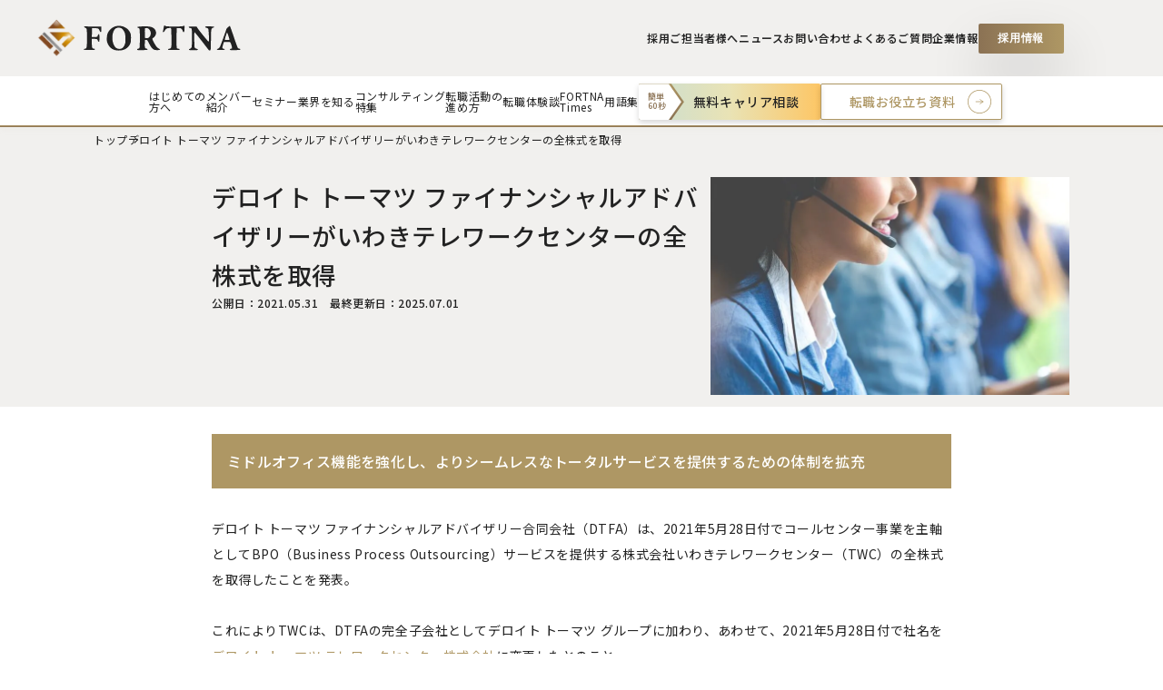

--- FILE ---
content_type: text/html; charset=UTF-8
request_url: https://fortna.co.jp/20210531_deloitte/
body_size: 22273
content:
<!DOCTYPE html>
<html class="pc" dir="ltr" lang="ja" prefix="og: https://ogp.me/ns#">

<head prefix="og: http://ogp.me/ns# fb: http://ogp.me/ns/fb#">
			<!-- Google Tag Manager -->
		<script>
			(function(w, d, s, l, i) {
				w[l] = w[l] || [];
				w[l].push({
					'gtm.start': new Date().getTime(),
					event: 'gtm.js'
				});
				var f = d.getElementsByTagName(s)[0],
					j = d.createElement(s),
					dl = l != 'dataLayer' ? '&l=' + l : '';
				j.async = true;
				j.src =
					'https://www.googletagmanager.com/gtm.js?id=' + i + dl;
				f.parentNode.insertBefore(j, f);
			})(window, document, 'script', 'dataLayer', 'GTM-T73C37P');
		</script>
		<!-- End Google Tag Manager -->
	
	<meta charset="UTF-8">
	<!--[if IE]><meta http-equiv="X-UA-Compatible" content="IE=edge"><![endif]-->
	<meta name="viewport" content="width=device-width">
	<meta name="format-detection" content="telephone=no">
	
	<meta name="description" content="トップに選ばれたハイクラス転職支援サービス">
	
	<link rel="pingback" href="https://fortna.co.jp/wp/xmlrpc.php">
				<link rel="shortcut icon" href="https://fortna.co.jp/wp/wp-content/uploads/2020/10/FORTNA_LOGO.jpg">
		
	<!-- JQuery -->
	<script src="https://code.jquery.com/jquery-3.6.3.min.js" crossorigin="anonymous"></script>
	<script src="https://cdnjs.cloudflare.com/ajax/libs/protonet-jquery.inview/1.1.2/jquery.inview.min.js" defer></script>

	<!-- Swiper -->
	<link rel="stylesheet" href="https://unpkg.com/swiper@9/swiper-bundle.min.css" />
	<script src="https://unpkg.com/swiper@9/swiper-bundle.min.js"></script>



		<style>img:is([sizes="auto" i], [sizes^="auto," i]) { contain-intrinsic-size: 3000px 1500px }</style>
	
		<!-- All in One SEO 4.7.6 - aioseo.com -->
		<title>デロイト トーマツ ファイナンシャルアドバイザリーがいわきテレワークセンターの全株式を取得 | ハイクラス転職のフォルトナ</title>
	<meta name="description" content="デロイト トーマツ ファイナンシャルアドバイザリー合同会社（DTFA）は、2021年5月28日付でコールセンター事業を主軸としてBPO（Business Process Outsourcing）サービスを提供する株式会社いわきテレワークセンター（TWC）の全株式を取得したことを発表。" />
	<meta name="robots" content="max-image-preview:large" />
	<meta name="author" content="fortna"/>
	<link rel="canonical" href="https://fortna.co.jp/20210531_deloitte/" />
	<meta name="generator" content="All in One SEO (AIOSEO) 4.7.6" />
		<meta property="og:locale" content="ja_JP" />
		<meta property="og:site_name" content="コンサル転職・ポストコンサル転職のフォルトナ" />
		<meta property="og:type" content="article" />
		<meta property="og:title" content="デロイト トーマツ ファイナンシャルアドバイザリーがいわきテレワークセンターの全株式を取得 | ハイクラス転職のフォルトナ" />
		<meta property="og:description" content="デロイト トーマツ ファイナンシャルアドバイザリー合同会社（DTFA）は、2021年5月28日付でコールセンター事業を主軸としてBPO（Business Process Outsourcing）サービスを提供する株式会社いわきテレワークセンター（TWC）の全株式を取得したことを発表。" />
		<meta property="og:url" content="https://fortna.co.jp/20210531_deloitte/" />
		<meta property="fb:app_id" content="2673246229667140" />
		<meta property="fb:admins" content="100004980704229" />
		<meta property="og:image" content="https://fortna.co.jp/wp/wp-content/uploads/2021/05/call_center.jpeg" />
		<meta property="og:image:secure_url" content="https://fortna.co.jp/wp/wp-content/uploads/2021/05/call_center.jpeg" />
		<meta property="og:image:width" content="800" />
		<meta property="og:image:height" content="485" />
		<meta property="article:published_time" content="2021-05-31T12:14:28+00:00" />
		<meta property="article:modified_time" content="2025-07-01T03:47:50+00:00" />
		<meta property="article:publisher" content="https://www.facebook.com/fortna.home/" />
		<meta name="twitter:card" content="summary_large_image" />
		<meta name="twitter:site" content="@FORTNA_agent" />
		<meta name="twitter:title" content="デロイト トーマツ ファイナンシャルアドバイザリーがいわきテレワークセンターの全株式を取得 | ハイクラス転職のフォルトナ" />
		<meta name="twitter:description" content="デロイト トーマツ ファイナンシャルアドバイザリー合同会社（DTFA）は、2021年5月28日付でコールセンター事業を主軸としてBPO（Business Process Outsourcing）サービスを提供する株式会社いわきテレワークセンター（TWC）の全株式を取得したことを発表。" />
		<meta name="twitter:image" content="https://fortna.co.jp/wp/wp-content/uploads/2021/05/call_center.jpeg" />
		<script type="application/ld+json" class="aioseo-schema">
			{"@context":"https:\/\/schema.org","@graph":[{"@type":"Article","@id":"https:\/\/fortna.co.jp\/20210531_deloitte\/#article","name":"\u30c7\u30ed\u30a4\u30c8 \u30c8\u30fc\u30de\u30c4 \u30d5\u30a1\u30a4\u30ca\u30f3\u30b7\u30e3\u30eb\u30a2\u30c9\u30d0\u30a4\u30b6\u30ea\u30fc\u304c\u3044\u308f\u304d\u30c6\u30ec\u30ef\u30fc\u30af\u30bb\u30f3\u30bf\u30fc\u306e\u5168\u682a\u5f0f\u3092\u53d6\u5f97 | \u30cf\u30a4\u30af\u30e9\u30b9\u8ee2\u8077\u306e\u30d5\u30a9\u30eb\u30c8\u30ca","headline":"\u30c7\u30ed\u30a4\u30c8 \u30c8\u30fc\u30de\u30c4 \u30d5\u30a1\u30a4\u30ca\u30f3\u30b7\u30e3\u30eb\u30a2\u30c9\u30d0\u30a4\u30b6\u30ea\u30fc\u304c\u3044\u308f\u304d\u30c6\u30ec\u30ef\u30fc\u30af\u30bb\u30f3\u30bf\u30fc\u306e\u5168\u682a\u5f0f\u3092\u53d6\u5f97","author":{"@id":"https:\/\/fortna.co.jp\/author\/fortna\/#author"},"publisher":{"@id":"https:\/\/fortna.co.jp\/#organization"},"image":{"@type":"ImageObject","url":"https:\/\/fortna.co.jp\/wp\/wp-content\/uploads\/2021\/05\/call_center.jpeg","width":800,"height":485},"datePublished":"2021-05-31T21:14:28+09:00","dateModified":"2025-07-01T12:47:50+09:00","inLanguage":"ja","mainEntityOfPage":{"@id":"https:\/\/fortna.co.jp\/20210531_deloitte\/#webpage"},"isPartOf":{"@id":"https:\/\/fortna.co.jp\/20210531_deloitte\/#webpage"},"articleSection":"\u30b3\u30f3\u30b5\u30eb\u696d\u754c\u30cb\u30e5\u30fc\u30b9"},{"@type":"BreadcrumbList","@id":"https:\/\/fortna.co.jp\/20210531_deloitte\/#breadcrumblist","itemListElement":[{"@type":"ListItem","@id":"https:\/\/fortna.co.jp\/#listItem","position":1,"name":"\u5bb6","item":"https:\/\/fortna.co.jp\/","nextItem":{"@type":"ListItem","@id":"https:\/\/fortna.co.jp\/20210531_deloitte\/#listItem","name":"\u30c7\u30ed\u30a4\u30c8 \u30c8\u30fc\u30de\u30c4 \u30d5\u30a1\u30a4\u30ca\u30f3\u30b7\u30e3\u30eb\u30a2\u30c9\u30d0\u30a4\u30b6\u30ea\u30fc\u304c\u3044\u308f\u304d\u30c6\u30ec\u30ef\u30fc\u30af\u30bb\u30f3\u30bf\u30fc\u306e\u5168\u682a\u5f0f\u3092\u53d6\u5f97"}},{"@type":"ListItem","@id":"https:\/\/fortna.co.jp\/20210531_deloitte\/#listItem","position":2,"name":"\u30c7\u30ed\u30a4\u30c8 \u30c8\u30fc\u30de\u30c4 \u30d5\u30a1\u30a4\u30ca\u30f3\u30b7\u30e3\u30eb\u30a2\u30c9\u30d0\u30a4\u30b6\u30ea\u30fc\u304c\u3044\u308f\u304d\u30c6\u30ec\u30ef\u30fc\u30af\u30bb\u30f3\u30bf\u30fc\u306e\u5168\u682a\u5f0f\u3092\u53d6\u5f97","previousItem":{"@type":"ListItem","@id":"https:\/\/fortna.co.jp\/#listItem","name":"\u5bb6"}}]},{"@type":"Organization","@id":"https:\/\/fortna.co.jp\/#organization","name":"\u30cf\u30a4\u30af\u30e9\u30b9\u8ee2\u8077\u306e\u30d5\u30a9\u30eb\u30c8\u30ca","description":"\u30c8\u30c3\u30d7\u306b\u9078\u3070\u308c\u305f\u30cf\u30a4\u30af\u30e9\u30b9\u8ee2\u8077\u652f\u63f4\u30b5\u30fc\u30d3\u30b9","url":"https:\/\/fortna.co.jp\/","sameAs":["https:\/\/www.linkedin.com\/company\/fortna-agent","https:\/\/ja.wikipedia.org\/wiki\/"]},{"@type":"Person","@id":"https:\/\/fortna.co.jp\/author\/fortna\/#author","url":"https:\/\/fortna.co.jp\/author\/fortna\/","name":"fortna","image":{"@type":"ImageObject","@id":"https:\/\/fortna.co.jp\/20210531_deloitte\/#authorImage","url":"https:\/\/secure.gravatar.com\/avatar\/47e1cb952a24abd08a908ec894d4d3e7?s=96&d=mm&r=g","width":96,"height":96,"caption":"fortna"}},{"@type":"WebPage","@id":"https:\/\/fortna.co.jp\/20210531_deloitte\/#webpage","url":"https:\/\/fortna.co.jp\/20210531_deloitte\/","name":"\u30c7\u30ed\u30a4\u30c8 \u30c8\u30fc\u30de\u30c4 \u30d5\u30a1\u30a4\u30ca\u30f3\u30b7\u30e3\u30eb\u30a2\u30c9\u30d0\u30a4\u30b6\u30ea\u30fc\u304c\u3044\u308f\u304d\u30c6\u30ec\u30ef\u30fc\u30af\u30bb\u30f3\u30bf\u30fc\u306e\u5168\u682a\u5f0f\u3092\u53d6\u5f97 | \u30cf\u30a4\u30af\u30e9\u30b9\u8ee2\u8077\u306e\u30d5\u30a9\u30eb\u30c8\u30ca","description":"\u30c7\u30ed\u30a4\u30c8 \u30c8\u30fc\u30de\u30c4 \u30d5\u30a1\u30a4\u30ca\u30f3\u30b7\u30e3\u30eb\u30a2\u30c9\u30d0\u30a4\u30b6\u30ea\u30fc\u5408\u540c\u4f1a\u793e\uff08DTFA\uff09\u306f\u30012021\u5e745\u670828\u65e5\u4ed8\u3067\u30b3\u30fc\u30eb\u30bb\u30f3\u30bf\u30fc\u4e8b\u696d\u3092\u4e3b\u8ef8\u3068\u3057\u3066BPO\uff08Business Process Outsourcing\uff09\u30b5\u30fc\u30d3\u30b9\u3092\u63d0\u4f9b\u3059\u308b\u682a\u5f0f\u4f1a\u793e\u3044\u308f\u304d\u30c6\u30ec\u30ef\u30fc\u30af\u30bb\u30f3\u30bf\u30fc\uff08TWC\uff09\u306e\u5168\u682a\u5f0f\u3092\u53d6\u5f97\u3057\u305f\u3053\u3068\u3092\u767a\u8868\u3002","inLanguage":"ja","isPartOf":{"@id":"https:\/\/fortna.co.jp\/#website"},"breadcrumb":{"@id":"https:\/\/fortna.co.jp\/20210531_deloitte\/#breadcrumblist"},"author":{"@id":"https:\/\/fortna.co.jp\/author\/fortna\/#author"},"creator":{"@id":"https:\/\/fortna.co.jp\/author\/fortna\/#author"},"image":{"@type":"ImageObject","url":"https:\/\/fortna.co.jp\/wp\/wp-content\/uploads\/2021\/05\/call_center.jpeg","@id":"https:\/\/fortna.co.jp\/20210531_deloitte\/#mainImage","width":800,"height":485},"primaryImageOfPage":{"@id":"https:\/\/fortna.co.jp\/20210531_deloitte\/#mainImage"},"datePublished":"2021-05-31T21:14:28+09:00","dateModified":"2025-07-01T12:47:50+09:00"},{"@type":"WebSite","@id":"https:\/\/fortna.co.jp\/#website","url":"https:\/\/fortna.co.jp\/","name":"\u30cf\u30a4\u30af\u30e9\u30b9\u8ee2\u8077\u306e\u30d5\u30a9\u30eb\u30c8\u30ca","description":"\u30c8\u30c3\u30d7\u306b\u9078\u3070\u308c\u305f\u30cf\u30a4\u30af\u30e9\u30b9\u8ee2\u8077\u652f\u63f4\u30b5\u30fc\u30d3\u30b9","inLanguage":"ja","publisher":{"@id":"https:\/\/fortna.co.jp\/#organization"}}]}
		</script>
		<!-- All in One SEO -->

<meta property="og:type" content="article">
<meta property="og:url" content="https://fortna.co.jp/20210531_deloitte/">
<meta property="og:title" content="デロイト トーマツ ファイナンシャルアドバイザリーがいわきテレワークセンターの全株式を取得 | ハイクラス転職のフォルトナ">
<meta property="og:description" content="トップに選ばれたハイクラス転職支援サービス">
<meta property="og:site_name" content="ハイクラス転職のフォルトナ">
<meta property="og:image" content="https://fortna.co.jp/wp/wp-content/uploads/2021/05/call_center.jpeg">
<meta property="og:image:secure_url" content="https://fortna.co.jp/wp/wp-content/uploads/2021/05/call_center.jpeg"> 
<meta property="og:image:width" content="800"> 
<meta property="og:image:height" content="485">
<meta property="fb:app_id" content="2673246229667140">
<link rel="alternate" type="application/rss+xml" title="ハイクラス転職のフォルトナ &raquo; フィード" href="https://fortna.co.jp/feed/" />
<link rel="alternate" type="application/rss+xml" title="ハイクラス転職のフォルトナ &raquo; コメントフィード" href="https://fortna.co.jp/comments/feed/" />
<link rel="alternate" type="application/rss+xml" title="ハイクラス転職のフォルトナ &raquo; デロイト トーマツ ファイナンシャルアドバイザリーがいわきテレワークセンターの全株式を取得 のコメントのフィード" href="https://fortna.co.jp/20210531_deloitte/feed/" />
<link rel='stylesheet' id='style-css' href='https://fortna.co.jp/wp/wp-content/themes/fortna/style.css?ver=2.1.3' type='text/css' media='all' />
<link rel='stylesheet' id='wp-block-library-css' href='https://fortna.co.jp/wp/wp-includes/css/dist/block-library/style.min.css?ver=6.7.4' type='text/css' media='all' />
<style id='classic-theme-styles-inline-css' type='text/css'>
/*! This file is auto-generated */
.wp-block-button__link{color:#fff;background-color:#32373c;border-radius:9999px;box-shadow:none;text-decoration:none;padding:calc(.667em + 2px) calc(1.333em + 2px);font-size:1.125em}.wp-block-file__button{background:#32373c;color:#fff;text-decoration:none}
</style>
<style id='global-styles-inline-css' type='text/css'>
:root{--wp--preset--aspect-ratio--square: 1;--wp--preset--aspect-ratio--4-3: 4/3;--wp--preset--aspect-ratio--3-4: 3/4;--wp--preset--aspect-ratio--3-2: 3/2;--wp--preset--aspect-ratio--2-3: 2/3;--wp--preset--aspect-ratio--16-9: 16/9;--wp--preset--aspect-ratio--9-16: 9/16;--wp--preset--color--black: #000000;--wp--preset--color--cyan-bluish-gray: #abb8c3;--wp--preset--color--white: #ffffff;--wp--preset--color--pale-pink: #f78da7;--wp--preset--color--vivid-red: #cf2e2e;--wp--preset--color--luminous-vivid-orange: #ff6900;--wp--preset--color--luminous-vivid-amber: #fcb900;--wp--preset--color--light-green-cyan: #7bdcb5;--wp--preset--color--vivid-green-cyan: #00d084;--wp--preset--color--pale-cyan-blue: #8ed1fc;--wp--preset--color--vivid-cyan-blue: #0693e3;--wp--preset--color--vivid-purple: #9b51e0;--wp--preset--gradient--vivid-cyan-blue-to-vivid-purple: linear-gradient(135deg,rgba(6,147,227,1) 0%,rgb(155,81,224) 100%);--wp--preset--gradient--light-green-cyan-to-vivid-green-cyan: linear-gradient(135deg,rgb(122,220,180) 0%,rgb(0,208,130) 100%);--wp--preset--gradient--luminous-vivid-amber-to-luminous-vivid-orange: linear-gradient(135deg,rgba(252,185,0,1) 0%,rgba(255,105,0,1) 100%);--wp--preset--gradient--luminous-vivid-orange-to-vivid-red: linear-gradient(135deg,rgba(255,105,0,1) 0%,rgb(207,46,46) 100%);--wp--preset--gradient--very-light-gray-to-cyan-bluish-gray: linear-gradient(135deg,rgb(238,238,238) 0%,rgb(169,184,195) 100%);--wp--preset--gradient--cool-to-warm-spectrum: linear-gradient(135deg,rgb(74,234,220) 0%,rgb(151,120,209) 20%,rgb(207,42,186) 40%,rgb(238,44,130) 60%,rgb(251,105,98) 80%,rgb(254,248,76) 100%);--wp--preset--gradient--blush-light-purple: linear-gradient(135deg,rgb(255,206,236) 0%,rgb(152,150,240) 100%);--wp--preset--gradient--blush-bordeaux: linear-gradient(135deg,rgb(254,205,165) 0%,rgb(254,45,45) 50%,rgb(107,0,62) 100%);--wp--preset--gradient--luminous-dusk: linear-gradient(135deg,rgb(255,203,112) 0%,rgb(199,81,192) 50%,rgb(65,88,208) 100%);--wp--preset--gradient--pale-ocean: linear-gradient(135deg,rgb(255,245,203) 0%,rgb(182,227,212) 50%,rgb(51,167,181) 100%);--wp--preset--gradient--electric-grass: linear-gradient(135deg,rgb(202,248,128) 0%,rgb(113,206,126) 100%);--wp--preset--gradient--midnight: linear-gradient(135deg,rgb(2,3,129) 0%,rgb(40,116,252) 100%);--wp--preset--font-size--small: 13px;--wp--preset--font-size--medium: 20px;--wp--preset--font-size--large: 36px;--wp--preset--font-size--x-large: 42px;--wp--preset--spacing--20: 0.44rem;--wp--preset--spacing--30: 0.67rem;--wp--preset--spacing--40: 1rem;--wp--preset--spacing--50: 1.5rem;--wp--preset--spacing--60: 2.25rem;--wp--preset--spacing--70: 3.38rem;--wp--preset--spacing--80: 5.06rem;--wp--preset--shadow--natural: 6px 6px 9px rgba(0, 0, 0, 0.2);--wp--preset--shadow--deep: 12px 12px 50px rgba(0, 0, 0, 0.4);--wp--preset--shadow--sharp: 6px 6px 0px rgba(0, 0, 0, 0.2);--wp--preset--shadow--outlined: 6px 6px 0px -3px rgba(255, 255, 255, 1), 6px 6px rgba(0, 0, 0, 1);--wp--preset--shadow--crisp: 6px 6px 0px rgba(0, 0, 0, 1);}:where(.is-layout-flex){gap: 0.5em;}:where(.is-layout-grid){gap: 0.5em;}body .is-layout-flex{display: flex;}.is-layout-flex{flex-wrap: wrap;align-items: center;}.is-layout-flex > :is(*, div){margin: 0;}body .is-layout-grid{display: grid;}.is-layout-grid > :is(*, div){margin: 0;}:where(.wp-block-columns.is-layout-flex){gap: 2em;}:where(.wp-block-columns.is-layout-grid){gap: 2em;}:where(.wp-block-post-template.is-layout-flex){gap: 1.25em;}:where(.wp-block-post-template.is-layout-grid){gap: 1.25em;}.has-black-color{color: var(--wp--preset--color--black) !important;}.has-cyan-bluish-gray-color{color: var(--wp--preset--color--cyan-bluish-gray) !important;}.has-white-color{color: var(--wp--preset--color--white) !important;}.has-pale-pink-color{color: var(--wp--preset--color--pale-pink) !important;}.has-vivid-red-color{color: var(--wp--preset--color--vivid-red) !important;}.has-luminous-vivid-orange-color{color: var(--wp--preset--color--luminous-vivid-orange) !important;}.has-luminous-vivid-amber-color{color: var(--wp--preset--color--luminous-vivid-amber) !important;}.has-light-green-cyan-color{color: var(--wp--preset--color--light-green-cyan) !important;}.has-vivid-green-cyan-color{color: var(--wp--preset--color--vivid-green-cyan) !important;}.has-pale-cyan-blue-color{color: var(--wp--preset--color--pale-cyan-blue) !important;}.has-vivid-cyan-blue-color{color: var(--wp--preset--color--vivid-cyan-blue) !important;}.has-vivid-purple-color{color: var(--wp--preset--color--vivid-purple) !important;}.has-black-background-color{background-color: var(--wp--preset--color--black) !important;}.has-cyan-bluish-gray-background-color{background-color: var(--wp--preset--color--cyan-bluish-gray) !important;}.has-white-background-color{background-color: var(--wp--preset--color--white) !important;}.has-pale-pink-background-color{background-color: var(--wp--preset--color--pale-pink) !important;}.has-vivid-red-background-color{background-color: var(--wp--preset--color--vivid-red) !important;}.has-luminous-vivid-orange-background-color{background-color: var(--wp--preset--color--luminous-vivid-orange) !important;}.has-luminous-vivid-amber-background-color{background-color: var(--wp--preset--color--luminous-vivid-amber) !important;}.has-light-green-cyan-background-color{background-color: var(--wp--preset--color--light-green-cyan) !important;}.has-vivid-green-cyan-background-color{background-color: var(--wp--preset--color--vivid-green-cyan) !important;}.has-pale-cyan-blue-background-color{background-color: var(--wp--preset--color--pale-cyan-blue) !important;}.has-vivid-cyan-blue-background-color{background-color: var(--wp--preset--color--vivid-cyan-blue) !important;}.has-vivid-purple-background-color{background-color: var(--wp--preset--color--vivid-purple) !important;}.has-black-border-color{border-color: var(--wp--preset--color--black) !important;}.has-cyan-bluish-gray-border-color{border-color: var(--wp--preset--color--cyan-bluish-gray) !important;}.has-white-border-color{border-color: var(--wp--preset--color--white) !important;}.has-pale-pink-border-color{border-color: var(--wp--preset--color--pale-pink) !important;}.has-vivid-red-border-color{border-color: var(--wp--preset--color--vivid-red) !important;}.has-luminous-vivid-orange-border-color{border-color: var(--wp--preset--color--luminous-vivid-orange) !important;}.has-luminous-vivid-amber-border-color{border-color: var(--wp--preset--color--luminous-vivid-amber) !important;}.has-light-green-cyan-border-color{border-color: var(--wp--preset--color--light-green-cyan) !important;}.has-vivid-green-cyan-border-color{border-color: var(--wp--preset--color--vivid-green-cyan) !important;}.has-pale-cyan-blue-border-color{border-color: var(--wp--preset--color--pale-cyan-blue) !important;}.has-vivid-cyan-blue-border-color{border-color: var(--wp--preset--color--vivid-cyan-blue) !important;}.has-vivid-purple-border-color{border-color: var(--wp--preset--color--vivid-purple) !important;}.has-vivid-cyan-blue-to-vivid-purple-gradient-background{background: var(--wp--preset--gradient--vivid-cyan-blue-to-vivid-purple) !important;}.has-light-green-cyan-to-vivid-green-cyan-gradient-background{background: var(--wp--preset--gradient--light-green-cyan-to-vivid-green-cyan) !important;}.has-luminous-vivid-amber-to-luminous-vivid-orange-gradient-background{background: var(--wp--preset--gradient--luminous-vivid-amber-to-luminous-vivid-orange) !important;}.has-luminous-vivid-orange-to-vivid-red-gradient-background{background: var(--wp--preset--gradient--luminous-vivid-orange-to-vivid-red) !important;}.has-very-light-gray-to-cyan-bluish-gray-gradient-background{background: var(--wp--preset--gradient--very-light-gray-to-cyan-bluish-gray) !important;}.has-cool-to-warm-spectrum-gradient-background{background: var(--wp--preset--gradient--cool-to-warm-spectrum) !important;}.has-blush-light-purple-gradient-background{background: var(--wp--preset--gradient--blush-light-purple) !important;}.has-blush-bordeaux-gradient-background{background: var(--wp--preset--gradient--blush-bordeaux) !important;}.has-luminous-dusk-gradient-background{background: var(--wp--preset--gradient--luminous-dusk) !important;}.has-pale-ocean-gradient-background{background: var(--wp--preset--gradient--pale-ocean) !important;}.has-electric-grass-gradient-background{background: var(--wp--preset--gradient--electric-grass) !important;}.has-midnight-gradient-background{background: var(--wp--preset--gradient--midnight) !important;}.has-small-font-size{font-size: var(--wp--preset--font-size--small) !important;}.has-medium-font-size{font-size: var(--wp--preset--font-size--medium) !important;}.has-large-font-size{font-size: var(--wp--preset--font-size--large) !important;}.has-x-large-font-size{font-size: var(--wp--preset--font-size--x-large) !important;}
:where(.wp-block-post-template.is-layout-flex){gap: 1.25em;}:where(.wp-block-post-template.is-layout-grid){gap: 1.25em;}
:where(.wp-block-columns.is-layout-flex){gap: 2em;}:where(.wp-block-columns.is-layout-grid){gap: 2em;}
:root :where(.wp-block-pullquote){font-size: 1.5em;line-height: 1.6;}
</style>
<link rel='stylesheet' id='wp-show-posts-css' href='https://fortna.co.jp/wp/wp-content/plugins/wp-show-posts/css/wp-show-posts-min.css?ver=1.1.6' type='text/css' media='all' />
<link rel='stylesheet' id='parent-style-css' href='https://fortna.co.jp/wp/wp-content/themes/every_tcd075/style.css?ver=6.7.4' type='text/css' media='all' />
<script type="text/javascript" src="https://fortna.co.jp/wp/wp-includes/js/jquery/jquery.min.js?ver=3.7.1" id="jquery-core-js"></script>
<script type="text/javascript" src="https://fortna.co.jp/wp/wp-includes/js/jquery/jquery-migrate.min.js?ver=3.4.1" id="jquery-migrate-js"></script>
<link rel="https://api.w.org/" href="https://fortna.co.jp/wp-json/" /><link rel="alternate" title="JSON" type="application/json" href="https://fortna.co.jp/wp-json/wp/v2/posts/3830" /><link rel='shortlink' href='https://fortna.co.jp/?p=3830' />
<link rel="alternate" title="oEmbed (JSON)" type="application/json+oembed" href="https://fortna.co.jp/wp-json/oembed/1.0/embed?url=https%3A%2F%2Ffortna.co.jp%2F20210531_deloitte%2F" />
<link rel="alternate" title="oEmbed (XML)" type="text/xml+oembed" href="https://fortna.co.jp/wp-json/oembed/1.0/embed?url=https%3A%2F%2Ffortna.co.jp%2F20210531_deloitte%2F&#038;format=xml" />

<link rel="stylesheet" href="https://fortna.co.jp/wp/wp-content/themes/every_tcd075/css/design-plus.css?ver=2.1.3">
<link rel="stylesheet" href="https://fortna.co.jp/wp/wp-content/themes/every_tcd075/css/sns-botton.css?ver=2.1.3">
<link rel="stylesheet" media="screen and (max-width:1210px)" href="https://fortna.co.jp/wp/wp-content/themes/every_tcd075/css/responsive.css?ver=2.1.3">
<link rel="stylesheet" media="screen and (max-width:1210px)" href="https://fortna.co.jp/wp/wp-content/themes/every_tcd075/css/footer-bar.css?ver=2.1.3">

<script src="https://fortna.co.jp/wp/wp-content/themes/every_tcd075/js/jquery.easing.1.3.js?ver=2.1.3"></script>
<script src="https://fortna.co.jp/wp/wp-content/themes/every_tcd075/js/jscript.js?ver=2.1.3"></script>
<script src="https://fortna.co.jp/wp/wp-content/themes/every_tcd075/js/comment.js?ver=2.1.3"></script>

<link rel="stylesheet" href="https://fortna.co.jp/wp/wp-content/themes/every_tcd075/js/simplebar.css?ver=2.1.3">
<script src="https://fortna.co.jp/wp/wp-content/themes/every_tcd075/js/simplebar.min.js?ver=2.1.3"></script>


<script src="https://fortna.co.jp/wp/wp-content/themes/every_tcd075/js/header_fix.js?ver=2.1.3"></script>

<style type="text/css">

body, input, textarea { font-family: "Times New Roman" , "游明朝" , "Yu Mincho" , "游明朝体" , "YuMincho" , "ヒラギノ明朝 Pro W3" , "Hiragino Mincho Pro" , "HiraMinProN-W3" , "HGS明朝E" , "ＭＳ Ｐ明朝" , "MS PMincho" , serif; }

.rich_font, .p-vertical { font-family: "Times New Roman" , "游明朝" , "Yu Mincho" , "游明朝体" , "YuMincho" , "ヒラギノ明朝 Pro W3" , "Hiragino Mincho Pro" , "HiraMinProN-W3" , "HGS明朝E" , "ＭＳ Ｐ明朝" , "MS PMincho" , serif; font-weight:500; }

.rich_font_type1 { font-family: Arial, "ヒラギノ角ゴ ProN W3", "Hiragino Kaku Gothic ProN", "メイリオ", Meiryo, sans-serif; }
.rich_font_type2 { font-family: "Hiragino Sans", "ヒラギノ角ゴ ProN", "Hiragino Kaku Gothic ProN", "游ゴシック", YuGothic, "メイリオ", Meiryo, sans-serif; font-weight:500; }
.rich_font_type3 { font-family: "Times New Roman" , "游明朝" , "Yu Mincho" , "游明朝体" , "YuMincho" , "ヒラギノ明朝 Pro W3" , "Hiragino Mincho Pro" , "HiraMinProN-W3" , "HGS明朝E" , "ＭＳ Ｐ明朝" , "MS PMincho" , serif; font-weight:500; }

.post_content, #next_prev_post { font-family: "Times New Roman" , "游明朝" , "Yu Mincho" , "游明朝体" , "YuMincho" , "ヒラギノ明朝 Pro W3" , "Hiragino Mincho Pro" , "HiraMinProN-W3" , "HGS明朝E" , "ＭＳ Ｐ明朝" , "MS PMincho" , serif; }

#global_menu > ul > li > a { color:#000000; }
#global_menu > ul > li > a:after { background:#ff7f00; }
#global_menu ul ul a { color:#FFFFFF; background:#ff7f00; }
#global_menu ul ul a:hover { background:#fbc525; }
#global_menu ul ul li.menu-item-has-children > a:before { color:#FFFFFF; }
#drawer_menu { background:#222222; }
#mobile_menu a { color:#ffffff; background:#222222; border-bottom:1px solid #444444; }
#mobile_menu li li a { color:#ffffff; background:#333333; }
#mobile_menu a:hover, #drawer_menu .close_button:hover, #mobile_menu .child_menu_button:hover { color:#ffffff; background:#ff7f00; }
#mobile_menu li li a:hover { color:#ffffff; }
.megamenu_recipe_category_list .headline { color:#ff7f00; font-size:18px; }
.megamenu_recipe_category_list .headline a { color:#ff7f00; }
.megamenu_blog_list .menu_area a:hover, .megamenu_blog_list .menu_area li.active a, .megamenu_blog_list .post_list { background:#e8e8e8; }
#header_search { background:rgba(0,0,0,0.7); }
#header_login, #header_logout { color:#000000; background:#eeeeee; }
#header_login:hover, #header_logout:hover { color:#ffffff; background:#ff7f00; }
#header_register { color:#ffffff; background:#ff7f00; }
#header_register:hover { color:#ffffff; background:#fbc525; }
.footer_headline { color:#ff8000; }
.footer_menu ul li a { color:#ffffff; }
#footer_menu, #footer_category_menu, #footer_widget { border-color:rgba(255,255,255,0.3); }

#styled_post_list1_widget-2 .widget_headline { color:#000000; background:#ffffff; border-color:#dddddd; }
#styled_post_list1_widget-2 .widget_headline:before { background:#000000; font-family:'headline_icon'; content:'\e90a'; font-size:37px; line-height:65px; }
@media screen and (max-width:650px) {
  #styled_post_list1_widget-2 .widget_headline:before { font-size:32px; line-height:52px !important; }
}
#styled_post_list1_widget-2 .widget_headline:after { border-color:#000000 transparent transparent transparent; }
#styled_post_list1_widget-3 .widget_headline { color:#000000; background:#ffffff; border-color:#dddddd; }
#styled_post_list1_widget-3 .widget_headline:before { background:#000000; font-family:'headline_icon'; content:'\e90a'; font-size:37px; line-height:65px; }
@media screen and (max-width:650px) {
  #styled_post_list1_widget-3 .widget_headline:before { font-size:32px; line-height:52px !important; }
}
#styled_post_list1_widget-3 .widget_headline:after { border-color:#000000 transparent transparent transparent; }
#styled_post_list1_widget-4 .widget_headline { color:#000000; background:#ffffff; border-color:#dddddd; }
#styled_post_list1_widget-4 .widget_headline:before { background:#000000; font-family:'headline_icon'; content:'\e90a'; font-size:37px; line-height:65px; }
@media screen and (max-width:650px) {
  #styled_post_list1_widget-4 .widget_headline:before { font-size:32px; line-height:52px !important; }
}
#styled_post_list1_widget-4 .widget_headline:after { border-color:#000000 transparent transparent transparent; }
#styled_post_list1_widget-5 .widget_headline { color:#000000; background:#ffffff; border-color:#dddddd; }
#styled_post_list1_widget-5 .widget_headline:before { background:#000000; font-family:'headline_icon'; content:'\e90a'; font-size:37px; line-height:65px; }
@media screen and (max-width:650px) {
  #styled_post_list1_widget-5 .widget_headline:before { font-size:32px; line-height:52px !important; }
}
#styled_post_list1_widget-5 .widget_headline:after { border-color:#000000 transparent transparent transparent; }
#styled_post_list1_widget-6 .widget_headline { color:#000000; background:#ffffff; border-color:#dddddd; }
#styled_post_list1_widget-6 .widget_headline:before { background:#000000; font-family:'headline_icon'; content:'\e90a'; font-size:37px; line-height:65px; }
@media screen and (max-width:650px) {
  #styled_post_list1_widget-6 .widget_headline:before { font-size:32px; line-height:52px !important; }
}
#styled_post_list1_widget-6 .widget_headline:after { border-color:#000000 transparent transparent transparent; }
#styled_post_list1_widget-7 .widget_headline { color:#000000; background:#ffffff; border-color:#dddddd; }
#styled_post_list1_widget-7 .widget_headline:before { background:#000000; font-family:'headline_icon'; content:'\e90a'; font-size:37px; line-height:65px; }
@media screen and (max-width:650px) {
  #styled_post_list1_widget-7 .widget_headline:before { font-size:32px; line-height:52px !important; }
}
#styled_post_list1_widget-7 .widget_headline:after { border-color:#000000 transparent transparent transparent; }
#recipe_post_list_widget-3 .widget_headline { color:#000000; background:#ffffff; border-color:#dddddd; }
#recipe_post_list_widget-3 .widget_headline:before { background:#000000; font-family:'headline_icon'; content:'\e90a'; font-size:37px; line-height:65px; }
@media screen and (max-width:650px) {
  #recipe_post_list_widget-3 .widget_headline:before { font-size:32px; line-height:52px !important; }
}
#recipe_post_list_widget-3 .widget_headline:after { border-color:#000000 transparent transparent transparent; }
#recipe_post_list_widget-4 .widget_headline { color:#000000; background:#ffffff; border-color:#dddddd; }
#recipe_post_list_widget-4 .widget_headline:before { background:#000000; font-family:'headline_icon'; content:'\e90a'; font-size:37px; line-height:65px; }
@media screen and (max-width:650px) {
  #recipe_post_list_widget-4 .widget_headline:before { font-size:32px; line-height:52px !important; }
}
#recipe_post_list_widget-4 .widget_headline:after { border-color:#000000 transparent transparent transparent; }
#recipe_category_list_widget-2 .widget_headline { color:#000000; background:#ffffff; border-color:#dddddd; }
#recipe_category_list_widget-2 .widget_headline:before { background:#663333 url(https://fortna.co.jp/wp/wp-content/uploads/2020/09/求人アイコン.png) no-repeat center; }
#recipe_category_list_widget-2 .widget_headline:after { border-color:#663333 transparent transparent transparent; }
#recipe_category_list_widget-3 .widget_headline { color:#000000; background:#ffffff; border-color:#dddddd; }
#recipe_category_list_widget-3 .widget_headline:before { background:#000000; font-family:'headline_icon'; content:'\e907'; font-size:22px; line-height:62px; }
@media screen and (max-width:650px) {
  #recipe_category_list_widget-3 .widget_headline:before { font-size:17px; line-height:48px !important; }
}
#recipe_category_list_widget-3 .widget_headline:after { border-color:#000000 transparent transparent transparent; }
#recipe_category_list_widget-4 .widget_headline { color:#000000; background:#ffffff; border-color:#dddddd; }
#recipe_category_list_widget-4 .widget_headline:before { background:#000000; font-family:'headline_icon'; content:'\e907'; font-size:22px; line-height:62px; }
@media screen and (max-width:650px) {
  #recipe_category_list_widget-4 .widget_headline:before { font-size:17px; line-height:48px !important; }
}
#recipe_category_list_widget-4 .widget_headline:after { border-color:#000000 transparent transparent transparent; }
#recipe_category_list_widget-5 .widget_headline { color:#000000; background:#ffffff; border-color:#dddddd; }
#recipe_category_list_widget-5 .widget_headline:before { background:#000000; font-family:'headline_icon'; content:'\e907'; font-size:22px; line-height:62px; }
@media screen and (max-width:650px) {
  #recipe_category_list_widget-5 .widget_headline:before { font-size:17px; line-height:48px !important; }
}
#recipe_category_list_widget-5 .widget_headline:after { border-color:#000000 transparent transparent transparent; }
#recipe_category_list_widget-6 .widget_headline { color:#000000; background:#ffffff; border-color:#dddddd; }
#recipe_category_list_widget-6 .widget_headline:before { background:#000000; font-family:'headline_icon'; content:'\e907'; font-size:22px; line-height:62px; }
@media screen and (max-width:650px) {
  #recipe_category_list_widget-6 .widget_headline:before { font-size:17px; line-height:48px !important; }
}
#recipe_category_list_widget-6 .widget_headline:after { border-color:#000000 transparent transparent transparent; }
#recipe_category_list_widget-7 .widget_headline { color:#000000; background:#ffffff; border-color:#dddddd; }
#recipe_category_list_widget-7 .widget_headline:before { background:#000000; font-family:'headline_icon'; content:'\e907'; font-size:22px; line-height:62px; }
@media screen and (max-width:650px) {
  #recipe_category_list_widget-7 .widget_headline:before { font-size:17px; line-height:48px !important; }
}
#recipe_category_list_widget-7 .widget_headline:after { border-color:#000000 transparent transparent transparent; }
#recipe_category_list_widget-8 .widget_headline { color:#000000; background:#ffffff; border-color:#dddddd; }
#recipe_category_list_widget-8 .widget_headline:before { background:#000000; font-family:'headline_icon'; content:'\e907'; font-size:22px; line-height:62px; }
@media screen and (max-width:650px) {
  #recipe_category_list_widget-8 .widget_headline:before { font-size:17px; line-height:48px !important; }
}
#recipe_category_list_widget-8 .widget_headline:after { border-color:#000000 transparent transparent transparent; }
#tcd_category_list_widget-2 .widget_headline { color:#ffffff; background:#3f3f3f; border-color:#dddddd; }
#tcd_category_list_widget-2 .widget_headline:before { background:#000000; font-family:'headline_icon'; content:'\e904'; font-size:23px; line-height:61px; }
@media screen and (max-width:650px) {
  #tcd_category_list_widget-2 .widget_headline:before { font-size:18px; line-height:47px !important; }
}
#tcd_category_list_widget-2 .widget_headline:after { border-color:#000000 transparent transparent transparent; }
#tcd_category_list_widget-2 .widget_headline { padding-left:25px; }
#tcd_category_list_widget-2 .widget_headline:before, #tcd_category_list_widget-2 .widget_headline:after { display:none; }
#tcd_category_list_widget-3 .widget_headline { color:#ffffff; background:#3f3f3f; border-color:#dddddd; }
#tcd_category_list_widget-3 .widget_headline:before { background:#000000; font-family:'headline_icon'; content:'\e904'; font-size:23px; line-height:61px; }
@media screen and (max-width:650px) {
  #tcd_category_list_widget-3 .widget_headline:before { font-size:18px; line-height:47px !important; }
}
#tcd_category_list_widget-3 .widget_headline:after { border-color:#000000 transparent transparent transparent; }
#tcd_category_list_widget-3 .widget_headline { padding-left:25px; }
#tcd_category_list_widget-3 .widget_headline:before, #tcd_category_list_widget-3 .widget_headline:after { display:none; }
#ranking_list_widget-2 .widget_headline { color:#000000; background:#ffffff; border-color:#dddddd; }
#ranking_list_widget-2 .widget_headline:before { background:#000000; font-family:'headline_icon'; content:'\e902'; font-size:24px; line-height:65px; }
@media screen and (max-width:650px) {
  #ranking_list_widget-2 .widget_headline:before { font-size:18px; line-height:52px !important; }
}
#ranking_list_widget-2 .widget_headline:after { border-color:#000000 transparent transparent transparent; }
#ranking_list_widget-3 .widget_headline { color:#000000; background:#ffffff; border-color:#dddddd; }
#ranking_list_widget-3 .widget_headline:before { background:#000000; font-family:'headline_icon'; content:'\e902'; font-size:24px; line-height:65px; }
@media screen and (max-width:650px) {
  #ranking_list_widget-3 .widget_headline:before { font-size:18px; line-height:52px !important; }
}
#ranking_list_widget-3 .widget_headline:after { border-color:#000000 transparent transparent transparent; }
#ranking_list_widget-4 .widget_headline { color:#000000; background:#ffffff; border-color:#dddddd; }
#ranking_list_widget-4 .widget_headline:before { background:#000000; font-family:'headline_icon'; content:'\e902'; font-size:24px; line-height:65px; }
@media screen and (max-width:650px) {
  #ranking_list_widget-4 .widget_headline:before { font-size:18px; line-height:52px !important; }
}
#ranking_list_widget-4 .widget_headline:after { border-color:#000000 transparent transparent transparent; }
#ranking_list_widget-5 .widget_headline { color:#000000; background:#ffffff; border-color:#dddddd; }
#ranking_list_widget-5 .widget_headline:before { background:#000000; font-family:'headline_icon'; content:'\e902'; font-size:24px; line-height:65px; }
@media screen and (max-width:650px) {
  #ranking_list_widget-5 .widget_headline:before { font-size:18px; line-height:52px !important; }
}
#ranking_list_widget-5 .widget_headline:after { border-color:#000000 transparent transparent transparent; }
#ranking_list_widget-6 .widget_headline { color:#000000; background:#ffffff; border-color:#dddddd; }
#ranking_list_widget-6 .widget_headline:before { background:#000000; font-family:'headline_icon'; content:'\e902'; font-size:24px; line-height:65px; }
@media screen and (max-width:650px) {
  #ranking_list_widget-6 .widget_headline:before { font-size:18px; line-height:52px !important; }
}
#ranking_list_widget-6 .widget_headline:after { border-color:#000000 transparent transparent transparent; }


.cat_id_4 { background:#ff7f00; }
.cat_id_4:hover { background:#fbc525; }
.cat_id_2 { background:#511f09; }
.cat_id_2:hover { background:#dd9933; }
.cat_id_5 { background:#2b2b2b; }
.cat_id_5:hover { background:#163ba0; }
.cat_id_124 { background:#ff7f00; }
.cat_id_124:hover { background:#fbc525; }
.premium_icon { background:#bcab4a !important; }
.premium_icon:before { content:'\e911'; }
.index_blog .premium_icon, #post_list .premium_post .premium_icon, #related_post .premium_icon { background:#bcab4a !important; }
.index_blog .premium_icon:before, #post_list .premium_post .premium_icon:before, #related_post .premium_icon:before { content:'\e911'; }
#page_header .headline { font-size:16px; }
#page_header .desc { font-size:14px; color:#FFFFFF; }
#post_list .title { font-size:14px; }
#post_title_area .title { font-size:24px; }
#article .post_content { font-size:14px; }

#related_post .design_headline { font-size:20px; color:#000000; background:#ffffff; border-color:#dddddd; }
#related_post .design_headline:before { background:#000000; font-family:'headline_icon'; content:'\e90d'; font-size:23px; line-height:62px; }
@media screen and (max-width:1210px) {
  #related_post .design_headline:before { font-size:20px; line-height:47px; }
}
#related_post .design_headline:after { border-color:#000000 transparent transparent transparent; }
#related_post .recipe_list .title_area .title { font-size:14px; }

@media screen and (max-width:650px) {
  #page_header .headline { font-size:14px; }
  #page_header .desc { font-size:14px; }
  #post_list .title { font-size:10px; }
  #post_title_area .title { font-size:20px; }
  #article .post_content { font-size:14px; }
  #related_post .design_headline { font-size:15px; }
  #related_post .recipe_list .title_area .title { font-size:12px; }
}



a { color:#000; }

a:hover, #header_logo a, #footer_logo a, #header_user_name .user_name, #comment_headline, .tcd_category_list a:hover, .tcd_category_list .child_menu_button:hover, .register_form_wrap .privacy_policy a, #my_account_edit #delete_account:hover, .widget_tab_post_list a:hover .date, #post_title_area .post_meta a:hover, #news_list a:hover .date,
  .recipe_list .title_area .title a:hover, .recipe_list .link:hover .title, .recipe_list .link:hover .post_meta, #post_list a:hover .title, #post_list a:hover .post_meta li, #recipe_archive a:hover .desc, .cf_data_list li a:hover, #footer_social_link li a:hover:before, #recipe_title_area .meta li a:hover, #recipe_image_slider .slick-arrow:hover:after, .recipe_slider_widget .slick-arrow:hover:before,
    #footer a:hover, .cardlink_title a:hover, #related_post .item a:hover, .comment a:hover, .comment_form_wrapper a:hover, #bread_crumb, #bread_crumb .last, #bread_crumb a:hover, #bread_crumb li.home a:hover:after, .author_profile a:hover, .author_profile .author_link li a:hover:before, #post_meta_bottom a:hover, .recipe_list .title_area .post_meta a:hover,
      #author_page_header .author_link li a:hover:before, #ranking_list_tab li.active a, .ranking_list a:hover .title, #author_list a:hover .title span, #searchform .submit_button:hover:before, .styled_post_list1 a:hover .title_area, .styled_post_list1 a:hover .date, .p-dropdown__title:hover:after, .p-dropdown__list li a:hover,
        #index_recipe_slider a:hover .title, #index_recipe_slider a:hover .post_meta, #index_recipe_slider .owl-nav button:hover span:after, .recipe_slider_widget .slick-arrow:hover:after, #about_faq_list dt:hover,#about_faq_list dt.active, #about_faq_list dt:hover:after,
          #menu_button:hover:before, .mobile #header_login:hover, .mobile #header_logout:hover, .mobile #header_search_button:hover:before
  { color: #ff7f00; }

.pc #header_search_button:hover, #index_slider .search_button:hover input, #return_top a, #comment_tab li a:hover, #comment_tab li.active a, #comment_header #comment_closed p, #submit_comment:hover, #cancel_comment_reply a:hover,
  #recipe_image_slider .slick-dots button:hover::before, #recipe_image_slider .slick-dots .slick-active button::before, .form_wrap .submit input, .login_form_wrap #create_account, .register_form_wrap .register_form_header, .recipe_list2 .delete:hover,
    #wp-calendar #prev a:hover, #wp-calendar #next a:hover, #wp-calendar td a:hover, #p_readmore .button, .page_navi span.current, .page_navi a:hover, #post_pagination p, #post_pagination a:hover, .c-pw__btn:hover, #post_pagination a:hover
  { background-color: #ff7f00; }

.form_wrap .input_field:focus, #guest_info input:focus, #comment_textarea textarea:focus, .c-pw__box-input:focus, .page_navi span.current, .page_navi a:hover, #post_pagination p, #post_pagination a:hover
  { border-color: #ff7f00; }

#comment_tab li.active a:after, #comment_header #comment_closed p:after
  { border-color:#ff7f00 transparent transparent transparent; }

.modal_wrap .close_modal_button:hover:before
  { color: #ff7f00 !important; }

#header_logo a:hover, #footer_logo a:hover, .register_form_wrap .privacy_policy a:hover, .megamenu_recipe_category_list .headline a:hover
  { color: #fbc525; }
#header_register:hover, #return_top a:hover, .form_wrap .submit input:hover, .login_form_wrap #create_account:hover, #p_readmore .button:hover
  { background-color: #fbc525; }
.post_content a { color: #ff7f00; }
.post_content a:hover { color:#efb837; }

code {font-family: Arial, "ヒラギノ角ゴ ProN W3", "Hiragino Kaku Gothic ProN", "メイリオ", Meiryo, sans-serif;}
.smds { font-size:16px; font-family: YuMincho, "Yu Mincho", "Hiragino Mincho ProN", "serif"; padding:0; line-height:2.0em; text-align:center;}
.catch2 {font-size:30px;  
width:100%;
font-weight:bold;
margin:0 auto;
text-align:center;
font-family: YuMincho, "Yu Mincho", "Hiragino Mincho ProN", "serif"; 
position: relative;
display: inline-block;
margin-bottom: 1em;}
.undcopy {text-align:center; font-size:18px; color:#fff;}
.catch2:before{
  content: '';
  position: absolute;
  bottom: -25px;
  display: inline-block;
  width: 60px;
  height: 1px;
  left: 50%;
  -webkit-transform: translateX(-50%);
  transform: translateX(-50%);
  background-color: black;
}
.wline { border-top:1px solid #ccc; width:80%; margin: 0 auto 30px;}
.bodycopy {
margin-top:30px;
font-family: YuMincho, "Yu Mincho", "Hiragino Mincho ProN", "serif"; 
font-size:20px;
}
.mgt50 { margin-top:50px;}
.bodycopy span { font-size:30px;}

ol.conv {
  counter-reset:number; 
  list-style-type: none!important; 
  padding:0;
width:90%;
margin:20px auto;
}
ol.conv li {
  position: relative;
font-size:14px;
  padding: 0.5em;
  line-height: 1.5em;
  background: #e5dbc6;
  border-left : solid 35px #b89e65;
  margin-bottom: 5px;
}
ol.conv li:before{
  position: absolute;
  counter-increment: number;
  content: counter(number);
  display:inline-block;
  color: #fff;
  font-family: 'Avenir','Arial Black','Arial',sans-serif;
  font-weight:bold;
  font-size: 14px;
  top: 50%;
  -webkit-transform: translateY(-50%);
  transform: translateY(-50%);
  left: -35px;
  width: 35px;
  height: 1em;
  line-height: 1;
  text-align: center;
}
.bggold{background:#E3811E;}
.ft18 {font-size:18px;}
.ft20 {font-size:20px;}
.ft20 span { font-size:16px; font-weight:bold;}
.ft18 span { font-size:15px; font-weight:bold;}

.post_content dl { margin-bottom:30px;}
.post_content dl dt { padding-left:1em; background:#f2f2f2; margin-bottom:10px; }
.post_content dl dt span { font-weight:normal;}
.post_content dl dd {border-left:1px solid #ccc; padding-left:1em; margin-bottom:30px;}
.post_content dl dd em:before {font-style:normal; content:"・";}
.post_content ul { margin-top:10px !important;}
 .post_content ul li {
  position: relative;
  list-style: none;
}
.post_content ul li::before {
  display: block;
  content: '';
  position: absolute;
  top: .8em;
  left: -1em;
  width: 5px;
  height: 5px;
  background-color: #fff;
  border: 1px solid #FF7F00;
  border-radius: 100%;
}

.post_content h6 { font-size:14px;}

#global_menu ul ul li a{font-size: 13px;  letter-spacing:-0.5px}

.slidetable h4 { font-size:16px; font-weight:bold;}
.sp { display:none;}
@media screen and (max-width: 640px) {
.sp { display:block;}
.slidetable { overflow-x: auto;}
.slidetable table { min-width:640px;}
#topcat { margin: 30px auto; width:70%;}
#topcat .post_col {  margin-bottom: 10px;}
}
.post_content ul.mokuji {
	margin: 3em 0 1em 0;
	border-bottom: solid 2px #511F09;
	padding: 0.3em 0.8em;
	position: relative;
	color: #511F09;
	font-size: 14px;
	list-style-type: none;
	list-style-position: inside;
}
.post_content ul.mokuji a {
	color: #511F09;
	text-decoration: none;
}
.post_content ul.mokuji a:hover {
	text-decoration: underline;
}
.post_content ul.mokuji li ul {
	list-style-type: none;
	list-style-position: inside;
}
.post_content ul.mokuji li {
	line-height: 1.5;
	padding: 0.4em 0 0.4em 0.4em;
	border-bottom: dashed 1px #511F09;
}
.post_content ul.mokuji li ul li {
	line-height: 1.5;
	padding: 0.5em 0 0.5em 1em;
	border-bottom: dashed 1px #511F09;
}
.post_content ul.mokuji li:before ,.post_content ul.mokuji li:after {
	display: block;
	content: '';
	position: absolute;
}
.post_content ul.mokuji li::before {
	position: relative;
	top: -0.1em;
	left: -0.5em;
	display: inline-block;
	width: 8px;
	height: 8px;
	content: '';
	border-radius: 100%;
	background: #FF7F00;
}
.post_content ul.mokuji li ul li::before {
	list-style: none;
}
.post_content ul.mokuji li:last-child {
	border-bottom: none;
}

h3.mdsttl  a{color: #333333;font-size: 18px;text-align: left; font-family: "Noto Sans JP", sans-serif,"Times New Roman" , "游明朝" , "Yu Mincho" , "游明朝体" , "YuMincho" , "ヒラギノ明朝 Pro W3" , "Hiragino Mincho Pro" , "HiraMinProN-W3" , "HGS明朝E" , "ＭＳ Ｐ明朝" , "MS PMincho" , serif; border-left:5px solid #663333; padding:6px 6px 6px 10px;}

h1.title span {font-size:18px; color:#FC6216; display:block;}
#return_top {
    z-index: 999999999;
    display: block;
}

.post_content, #next_prev_post {
font-family: "Noto Sans JP", sans-serif,"Times New Roman" , "游明朝" , "Yu Mincho" , "游明朝体" , "YuMincho" , "ヒラギノ明朝 Pro W3" , "Hiragino Mincho Pro" , "HiraMinProN-W3" , "HGS明朝E" , "ＭＳ Ｐ明朝" , "MS PMincho" , serif;
}

[id^="bfb_content_"].bfb_view_pc.bfb_imgBanner.bfb_view_pc.bfb_rt {
   top:50px !important;
    height: 150px;
}
</style>


<link rel="stylesheet" href="https://fortna.co.jp/wp/wp-content/themes/every_tcd075/pagebuilder/assets/css/pagebuilder.css?ver=1.3.4">
<style type="text/css">
.tcd-pb-row.row1 { margin-bottom:30px; background-color:#ffffff; }
.tcd-pb-row.row1 .tcd-pb-col.col1 { width:100%; }
.tcd-pb-row.row1 .tcd-pb-col.col1 .tcd-pb-widget.widget1 { margin-bottom:30px; }
.tcd-pb-row.row1 .tcd-pb-col.col1 .tcd-pb-widget.widget2 { margin-bottom:30px; }
@media only screen and (max-width:767px) {
  .tcd-pb-row.row1 { margin-bottom:30px; }
  .tcd-pb-row.row1 .tcd-pb-col.col1 .tcd-pb-widget.widget1 { margin-bottom:30px; }
  .tcd-pb-row.row1 .tcd-pb-col.col1 .tcd-pb-widget.widget2 { margin-bottom:30px; }
}
.tcd-pb-row.row2 { margin-bottom:30px; background-color:#ffffff; }
.tcd-pb-row.row2 .tcd-pb-col.col1 { width:100%; }
.tcd-pb-row.row2 .tcd-pb-col.col1 .tcd-pb-widget.widget1 { background-color:#333333; padding:30px 0px 30px 0px; }
.tcd-pb-row.row2 .tcd-pb-col.col1 .tcd-pb-widget.widget2 { margin-bottom:30px; background-color:#333333; padding:0px 15px 30px 15px; }
@media only screen and (max-width:767px) {
  .tcd-pb-row.row2 { margin-bottom:30px; }
  .tcd-pb-row.row2 .tcd-pb-col.col1 .tcd-pb-widget.widget1 { padding:30px 0px 30px 0px; }
  .tcd-pb-row.row2 .tcd-pb-col.col1 .tcd-pb-widget.widget2 { margin-bottom:30px; padding:0px 15px 30px 15px; }
}
.tcd-pb-row.row2 .tcd-pb-col.col1 .tcd-pb-widget.widget1 .pb_catchcopy { color: #ffffff; font-size: 24px; text-align: center;  }
@media only screen and (max-width: 767px) {
  .tcd-pb-row.row2 .tcd-pb-col.col1 .tcd-pb-widget.widget1 .pb_catchcopy { font-size: 18px; text-align: center;  }
}
.tcd-pb-row.row1 .tcd-pb-col.col1 .tcd-pb-widget.widget1 .pb_headline { color: #333333; font-size: 20px; text-align: left;  }
@media only screen and (max-width: 767px) {
  .tcd-pb-row.row1 .tcd-pb-col.col1 .tcd-pb-widget.widget1 .pb_headline { font-size: 20px; text-align: left;  }
}
</style>


	<!-- google fonts -->
	<link rel="preconnect" href="https://fonts.googleapis.com">
	<link rel="preconnect" href="https://fonts.gstatic.com" crossorigin>
	<link href="https://fonts.googleapis.com/css2?family=Cinzel:wght@400..900&family=Cormorant+Garamond:ital,wght@0,300;0,400;0,500;0,600;0,700;1,300;1,400;1,500;1,600;1,700&family=Noto+Sans+JP:wght@100..900&family=Noto+Serif+JP:wght@200..900&display=swap" rel="stylesheet">

	<link rel="preconnect" href="https://fonts.googleapis.com">
	<link rel="preconnect" href="https://fonts.gstatic.com" crossorigin>
	<link href="https://fonts.googleapis.com/css2?family=Hind:wght@300;400;500;600;700&display=swap" rel="stylesheet">

	<link rel="stylesheet" href="https://fortna.co.jp/wp/wp-content/themes/fortna/Assets/Css/style.css">
	<!-- <script src="https://fortna.co.jp/wp/wp-content/themes/fortna/Assets/Js/jquery.matchHeight.js"></script> -->
	<script src="https://cdnjs.cloudflare.com/ajax/libs/jquery.matchHeight/0.7.2/jquery.matchHeight-min.js"></script>
	<script src="https://fortna.co.jp/wp/wp-content/themes/fortna/Assets/Js/common.js"></script>
</head>

<body id="body" class="post-template-default single single-post postid-3830 single-format-standard logout hide_desc_mobile use_header_fix header_fix_type2 guest" style="padding-top:0;">
			<!-- Google Tag Manager (noscript) -->
		<noscript><iframe src="https://www.googletagmanager.com/ns.html?id=GTM-T73C37P"
				height="0" width="0" style="display:none;visibility:hidden"></iframe></noscript>
		<!-- End Google Tag Manager (noscript) -->
	
	
	<header id="header">
    <div class="header_sp">
                    <div class="header_logo_wrap">
                <a class="header_logo" href="https://fortna.co.jp">
                    <img src="https://fortna.co.jp/wp/wp-content/themes/fortna/Image/common/logo.svg" alt="FORTNA">
                </a>
            </div>
        
        <div class="header_hamburgerWrap">
            <div class="header_btns">
                <a href="https://fortna.co.jp/apply" class="header_regBtn  -ham">
                    <div class="colL"><span>簡単<br>60秒</span></div>
                    <div class="colR">無料キャリア相談</div>
                </a>
            </div>
            <div class="header_hamburger"></div>
        </div>
    </div>

    <div class="header_wrapper">
        <div class="header_top">
            <div class="header_colL">
                                    <div class="header_logo_wrap">
                        <a class="header_logo" href="https://fortna.co.jp">
                            <img src="https://fortna.co.jp/wp/wp-content/themes/fortna/Image/common/logo.svg" alt="FORTNA">
                        </a>
                    </div>
                            </div>

            <div class="header_colR">
                <div class="header_nav1">
                    <!-- <a class="header_nav1_item" href="https://fortna.co.jp/recruiter">採用ご担当者様へ</a> -->
                    <a class="header_nav1_item" href="https://fortna.co.jp/recruiter">採用ご担当者様へ</a>
                    <a class="header_nav1_item" href="https://fortna.co.jp/news">ニュース</a>
                    <a class="header_nav1_item" href="https://fortna.co.jp/contact">お問い合わせ</a>
                    <a class="header_nav1_item" href="https://fortna.co.jp/faq">よくあるご質問</a>
                    <a class="header_nav1_item" href="https://fortna.co.jp/company">企業情報</a>
                    <div class="header_nav1_item -blank"></div>
                    <a class="header_nav1_item -recruit" href="https://fortna.co.jp/recruit">採用情報</a>
                </div>
            </div>

        </div>

        <div class="header_bottom">
            <div class="header_bottom_wrapper">
                <ul class="header_nav2">
                    <li class="header_nav2_item -hasSub">
                        <span>はじめての<br class="-header-only">方へ</span>
                        <div class="header_subNav2">
                            <a href="https://fortna.co.jp/about" class="header_subNav2_item">はじめての方へ</a>
                            <a href="https://fortna.co.jp/reason" class="header_subNav2_item">フォルトナが選ばれる理由</a>
                            <!-- <a href="https://fortna.co.jp/initiative" class="header_subNav2_item">イニシアチブサービス</a> -->
                            <a href="https://fortna.co.jp/awards" class="header_subNav2_item">受賞実績</a>
                            <a href="https://fortna.co.jp/service_flow" class="header_subNav2_item">キャリア支援のながれ</a>
                            <a href="https://fortna.co.jp/scouted" class="header_subNav2_item">スカウトを受け取った方へ</a>
                        </div>
                    </li>
                    <li class="header_nav2_item -hasSub">
                        <span>メンバー<br class="-header-only">紹介</span>
                        <div class="header_subNav2">
                            <a href="https://fortna.co.jp/company/consultant/" class="header_subNav2_item">メンバー紹介</a>
                        </div>
                    </li>

                    <li class="header_nav2_item -hasSub">
                        <span>セミナー</span>
                        <div class="header_subNav2">
                            <a href="https://fortna.co.jp/category/seminar_information/" class="header_subNav2_item">セミナー・選考会情報</a>
                        </div>
                    </li>
                    <li class="header_nav2_item -hasSub">
                        <span>業界を知る</span>
                        <div class="header_subNav2">
                            <div class="header_subNav2_content">
                                <a href="https://fortna.co.jp/column/consulting_industry" class="header_subNav2_item">コンサルティング</a>
                                <a href="https://fortna.co.jp/column/venture_industry" class="header_subNav2_item">ベンチャー・スタートアップ</a>

                            </div>
                        </div>
                    </li>
                    <li class="header_nav2_item -hasSub">
                        <span>コンサルティング<br class="-header-only">特集</span>
                        <div class="header_subNav2">
                            <div class="header_subNav2_content">
                                <a href="https://fortna.co.jp/column/consulting_industry" class="header_subNav2_item">コンサルティング業界とは</a>
                                <a href="https://fortna.co.jp/column/consulting_recruitment" class="header_subNav2_item">コンサルティング業界採用動向</a>
                                <a href="https://fortna.co.jp/column/consulting_trend" class="header_subNav2_item">コンサルティング業界のトレンド</a>
                                <a href="https://fortna.co.jp/consultants/list/" class="header_subNav2_item">コンサルティング業界最新注目企業</a>
                                <a href="https://fortna.co.jp/industry/abouts/" class="header_subNav2_item">コンサルタントの仕事とは</a>
                                <a href="https://fortna.co.jp/column/consultant_skill-qualification" class="header_subNav2_item">コンサルタントに必要なスキルと資格</a>
                                <a href="https://fortna.co.jp/consultant_rank-salary" class="header_subNav2_item">コンサルタントの職位と給与</a>
                                <a href="https://fortna.co.jp/consultant-career-path" class="header_subNav2_item">コンサルタントのキャリアパス</a>
                                <a href="https://fortna.co.jp/to-be-consultant" class="header_subNav2_item">コンサルタント未経験転職</a>
                                <a href="https://fortna.co.jp/postconsultant/entrepreneur" class="header_subNav2_item">コンサルタント出身者</a>
                                <a href="https://fortna.co.jp/service/books/" class="header_subNav2_item">コンサルティング業界参考書籍 </a>

                            </div>
                        </div>
                    </li>

                    <li class="header_nav2_item -hasSub">
                        <span>転職活動の<br class="-header-only">進め方</span>
                        <div class="header_subNav2">
                            <div class="header_subNav2_content">
                                <a href="https://fortna.co.jp/career-change-knowledge_agent" class="header_subNav2_item">エージェント選定</a>
                                <a href="https://fortna.co.jp/career-change-knowledge_strategy" class="header_subNav2_item">キャリア戦略策定</a>
                                <a href="https://fortna.co.jp/career-change-knowledge_job-selection/" class="header_subNav2_item">求人選定</a>
                                <a href="https://fortna.co.jp/column/career-change-knowledge_schedule" class="header_subNav2_item">スケジューリング</a>
                                <a href="https://fortna.co.jp/cv" class="header_subNav2_item">書類対策</a>
                                <a href="https://fortna.co.jp/service/test/" class="header_subNav2_item">適性検査・Webテスト対策</a>
                                <a href="https://fortna.co.jp/column/career-change-knowledge_interview" class="header_subNav2_item">ビヘイビア面接対策</a>
                                <a href="https://fortna.co.jp/service/case-study/" class="header_subNav2_item">ケース面接対策</a>
                                <a href="https://fortna.co.jp/column/career-change-knowledge_apply" class="header_subNav2_item">応募・面接・カジュアル面談</a>
                                <a href="https://fortna.co.jp/column/career-change-knowledge_offer-negotiation" class="header_subNav2_item">内定・条件交渉</a>
                                <a href="https://fortna.co.jp/column/career-change-knowledge_retirement-join" class="header_subNav2_item">退職活動・入社準備</a>
                            </div>
                        </div>
                    </li>

                    <li class="header_nav2_item -hasSub">
                        <span>転職体験談</span>
                        <div class="header_subNav2">
                            <div class="header_subNav2_content">
                                <a href="https://fortna.co.jp/category/stories" class="header_subNav2_item">転職体験談</a>
                            </div>
                        </div>
                    </li>

                    <li class="header_nav2_item -hasSub">
                        <span>FORTNA <br class="-header-only">Times</span>
                        <div class="header_subNav2">
                            <div class="header_subNav2_content">
                                <a href="https://fortna.co.jp/fortna-times" class="header_subNav2_item">FORTNA Times</a>
                                <a href="https://fortna.co.jp/category/columns/" class="header_subNav2_item">コラム</a>
                                <a href="https://fortna.co.jp/category/premium_contents/" class="header_subNav2_item">インタビュー</a>
                                <a href="https://fortna.co.jp/company-information" class="header_subNav2_item">注目企業情報</a>
                            </div>
                        </div>
                    </li>

                    <li class="header_nav2_item -hasSub">
                        <span>用語集</span>
                        <div class="header_subNav2">
                            <div class="header_subNav2_content">
                                <a href="https://fortna.co.jp/glossary" class="header_subNav2_item">ALL</a>
                                <a href="https://fortna.co.jp/glossary#strategy-management" class="header_subNav2_item">経営戦略・マネジメント</a>
                                <a href="https://fortna.co.jp/glossary#marketing-sales" class="header_subNav2_item">マーケティング・営業</a>
                                <a href="https://fortna.co.jp/glossary#finance-legal" class="header_subNav2_item">M&A・財務・法務</a>
                                <a href="https://fortna.co.jp/glossary#it-technology" class="header_subNav2_item">IT・テクノロジー</a>
                                <a href="https://fortna.co.jp/glossary#supplychain" class="header_subNav2_item">サプライチェーン</a>
                                <a href="https://fortna.co.jp/glossary#society-industry" class="header_subNav2_item">社会・業界</a>
                            </div>
                        </div>
                    </li>


                    <!-- <li class="header_nav2_item -hasSub">
							<span>コンサル転職特集</span>
							<div class="header_subNav2">
								<div class="header_subNav2_content">
									<a href="https://fortna.co.jp/industry/abouts/" class="header_subNav2_item">コンサルタントとは何か？</a>
									<a href="https://fortna.co.jp/consultant/advantage/" class="header_subNav2_item">コンサルタントに転じるメリット</a>
									<a href="https://fortna.co.jp/service/elements/" class="header_subNav2_item">コンサルに合格する人の特徴</a>
									<a href="https://fortna.co.jp/consultant/potential/" class="header_subNav2_item">ポテンシャル採用と第二新卒</a>
									<a href="https://fortna.co.jp/consultant/list/" class="header_subNav2_item">コンサルファームリスト</a>
									<a href="https://fortna.co.jp/industry/inside/" class="header_subNav2_item">コンサルファームの組織の特徴</a>
								</div>
							</div>
						</li> -->

                    <!-- <li class="header_nav2_item -hasSub">
							<span>領域別<br class="-pc-only">コンサル転職</span>
							<div class="header_subNav2">
								<div class="header_subNav2_content">
									<a href="https://fortna.co.jp/job/strategy/" class="header_subNav2_item">戦略コンサル特集</a>
									<a href="https://fortna.co.jp/job/m-and-a" class="header_subNav2_item">M&A/FAコンサル特集</a>
									<a href="https://fortna.co.jp/job/it/" class="header_subNav2_item">IT戦略コンサル特集</a>
									<a href="https://fortna.co.jp/job/digital/" class="header_subNav2_item">DX/先端技術コンサル特集</a>
									<a href="https://fortna.co.jp/job/accounting/" class="header_subNav2_item">財務会計コンサル特集</a>
									<a href="https://fortna.co.jp/job/scm/" class="header_subNav2_item">SCMコンサル特集</a>
									<a href="https://fortna.co.jp/job/hr/" class="header_subNav2_item">組織人事コンサル特集</a>
									<a href="https://fortna.co.jp/job/crm/" class="header_subNav2_item">マーケティングコンサル特集</a>
									<a href="https://fortna.co.jp/job/risk/" class="header_subNav2_item">リスクコンサル特集</a>
									<a href="https://fortna.co.jp/job/security/" class="header_subNav2_item">セキュリティコンサル特集</a>
									<a href="https://fortna.co.jp/job/financial/" class="header_subNav2_item">金融コンサル特集</a>
									<a href="https://fortna.co.jp/job/tmt/" class="header_subNav2_item">TMTコンサル特集</a>
									<a href="https://fortna.co.jp/job/manufacturing/" class="header_subNav2_item">製造コンサル特集</a>
									<a href="https://fortna.co.jp/job/retail/" class="header_subNav2_item">流通/小売コンサル特集</a>
									<a href="https://fortna.co.jp/job/public/" class="header_subNav2_item">公共コンサル特集</a>
									<a href="https://fortna.co.jp/job/medical/" class="header_subNav2_item">医療/ヘルスケアコンサル特集</a>
									<a href="https://fortna.co.jp/job/energy/" class="header_subNav2_item">資源/エネルギーコンサル特集</a>
								</div>
							</div>
						</li> -->

                    <!-- <li class="header_nav2_item -hasSub">
							<span>ポストコンサル<br class="-pc-only">転職特集</span>
							<div class="header_subNav2">
								<div class="header_subNav2_content">
									<a href="https://fortna.co.jp/postconsultant/postconsulabout/" class="header_subNav2_item">ポストコンサルとは何か？</a>
									<a href="https://fortna.co.jp/postconsultant/careerpas/" class="header_subNav2_item">ポストコンサルのキャリアパス</a>
									<a href="https://fortna.co.jp/postconsultant/column/consul-to-consul/" class="header_subNav2_item">コンサルからコンサルへの転職</a>
									<a href="https://fortna.co.jp/startup1/" class="header_subNav2_item">コンサルからベンチャーコンサルへの転職</a>
									<a href="https://fortna.co.jp/tips1/" class="header_subNav2_item">コンサルから事業会社への転職</a>
									<a href="https://fortna.co.jp/postconsultant/strategy/" class="header_subNav2_item">コンサルから独立・起業</a>
									<a href="https://fortna.co.jp/postconsultant/entrepreneur/" class="header_subNav2_item">コンサル出身の経営者リスト</a>
									<a href="https://fortna.co.jp/postconsultant/books/" class="header_subNav2_item">ポストコンサル転職推薦図書</a>
								</div>
							</div>
						</li> -->
                </ul>

                <div class="header_btns">
                    <a href="https://fortna.co.jp/apply" class="header_regBtn">
                        <div class="colL"><span>簡単<br>60秒</span></div>
                        <div class="colR">無料キャリア相談</div>
                    </a>
                </div>

                <div class="header_btns">
                    <a href="https://fortna.co.jp/whitepaper/コンサルティング業界キャリアガイド" class="header_regBtn -whitepaper">
                        <div class="colR">転職お役立ち資料</div>
                        <div class="colBtn"></div>
                    </a>
                </div>
            </div>

            <!-- <form class="header_search">
					<input type="text" class="header_searchInput" placeholder="キーワードを入力してください">
					<button class="header_searchBtn"></button>
				</form> -->
        </div>
    </div>

    <div class="header_overlay"></div>
</header>

	<div id="container">
		<main class="pageColumnDetail page">
			<section class="column_content">
				<div class="page_breadcrumb">
					<div class="inner">
						<div class="breadcrumb_list">
							<a href="https://fortna.co.jp" class="breadcrumb_item">トップ</a>
							<a href="https://fortna.co.jp/20210531_deloitte/" class="breadcrumb_item">デロイト トーマツ ファイナンシャルアドバイザリーがいわきテレワークセンターの全株式を取得</a>
						</div>
					</div>
				</div>

				<div class="inner">
					<div class="column_top">
						<p class="page_secTtl pageColumn_ttl">
							<!-- <span class="-en">COLUMN</span> -->
						</p>

						<div class="top_wrapper">
							<div class="top_content">
								<https://fortna.co.jp/ class="page_secTtl2 top_ttl">
									デロイト トーマツ ファイナンシャルアドバイザリーがいわきテレワークセンターの全株式を取得									</h1>

									<p class="top_date">公開日：2021.05.31　最終更新日：2025.07.01</p>
							</div>

															<figure class="top_img">
									<img src="https://fortna.co.jp/wp/wp-content/uploads/2021/05/call_center.jpeg" alt="デロイト トーマツ ファイナンシャルアドバイザリーがいわきテレワークセンターの全株式を取得">
								</figure>
													</div>
					</div>

					<div class="column_bottom post_content" id="post_content">
						<div id="tcd-pb-wrap">
 <div class="tcd-pb-row row1">
  <div class="tcd-pb-row-inner clearfix">
   <div class="tcd-pb-col col1">
    <div class="tcd-pb-widget widget1 pb-widget-headline">
<h3 class="pb_headline pb_font_family_type1">ミドルオフィス機能を強化し、よりシームレスなトータルサービスを提供するための体制を拡充</h3>    </div>
    <div class="tcd-pb-widget widget2 pb-widget-editor">
<p>デロイト トーマツ ファイナンシャルアドバイザリー合同会社（DTFA）は、2021年5月28日付でコールセンター事業を主軸としてBPO（Business Process Outsourcing）サービスを提供する株式会社いわきテレワークセンター（TWC）の全株式を取得したことを発表。</p>
<p>これによりTWCは、DTFAの完全子会社としてデロイト トーマツ グループに加わり、あわせて、2021年5月28日付で社名を<a href="https://www.iwaki-twc.co.jp/" rel="noopener nofollow " target="_blank">デロイト トーマツ テレワークセンター株式会社</a>に変更したとのこと。</p>
<p>また、TWCの代表取締役社長には、同日付でDTFAのパートナーである三木 要氏が兼務で就任。</p>
<p>🔽TWCについて<br />
TWCは1994年に日本で最初の民間でのテレワークセンターを目指して設立されたBPO企業。</p>
<p>当時は殆ど認知されていなかったテレワークという新しい働き方を中核に据えたビジネスモデルをいちはやく構築し、働き方改革のパイオニアとして活躍。</p>
<p>長年にわたり、地元雇用の担い手として、また、ITを活用した多様なワークスタイルでの就業機会の提供などを通じて、行政とも連携しつつ、地域社会に様々な形で貢献しています。</p>
<p>🔽今回の株式取得について<br />
DTFAは、今回の株式取得を通じて、近年増加傾向にあるフォレンジック（不正対応）案件やクライシスマネジメントサービス案件などで求められることの多いコールセンター機能を大幅に強化するとのこと。</p>
<p>また、TWCが得意とするBPOサービスや調査サービスなどについても、グループのサービスとして展開していく方針。</p>
<p>加えて、地方でのテレワーク推進企業の草分けとして知られるTWCの持つノウハウを活用し、自社の働き方改革や生産性の向上を図るとともに、DTFAがこれまで進めてきた様々な地方創生に関わる取り組みの一層の加速と拡大を進めるとのことです。</p>
<p>🔽プレスリリース<br />
<a href="https://www2.deloitte.com/jp/ja/pages/about-deloitte/articles/news-releases/nr20210531.html" rel="noopener nofollow " target="_blank">デロイト トーマツ、いわきテレワークセンターの全株式を取得</a></p>
    </div>
   </div>
  </div>
 </div>
 <div class="tcd-pb-row row2">
  <div class="tcd-pb-row-inner clearfix">
   <div class="tcd-pb-col col1">
    <div class="tcd-pb-widget widget1 pb-widget-catchcopy">
<h4 class="pb_catchcopy pb_font_family_type3">ハイクラス転職・コンサル転職なら<br>フォルトナ</h4>    </div>
    <div class="tcd-pb-widget widget2 pb-widget-editor">
<hr class="wline" />
<div class="undcopy">あなたの人生に最高のクオリティを</div>
<ol class="conv">
<li>ハイクラス転職・コンサル転職特化。業界トップクラスのプロが貴方の転職をサポート</li>
<li>コンサルファーム・著名企業のCXO・エグゼクティブへのトップアプローチで実現する特別ルートと非公開求人</li>
<li>キャリアだけではなく、人生の自己実現を共に叶えるライフタイムパートナー</li>
</ol>
<p><code><p style="text-align: center;"><a class="q_button rounded sz_l bggold ft18" href="/company/apply/?post_id=3830">【無料】転職相談を申し込む</a></p></code></p>
    </div>
   </div>
  </div>
 </div>
</div>
					</div>

				</div>
			</section>
		</main>

		<script src="https://fortna.co.jp/wp/wp-content/themes/fortna/Assets/Js/single-common.js"></script>


<!--  --><?php /* キャリア支援のながれ */ ?>
<section class="footerFlowSection">
	<div class="inner">
		<p class="-tac">

			    <h2 class="titleType2 -center singlePostCategoryStoriesMessage__title">
        <span class="titleType2__enTtext">SERVICE</span>
        <span class="titleType2__jaTtext">キャリア支援のながれ</span>
    </h2>
		</p>
		<p class="-lead">
			キャリアのご相談から履歴書等の書類の添削、面接対策、<br class="-pc-only">
			ご入社前後のフォローまで、サポートします。 </p>
		<figure class="singleMemberFlow__figure">
			<section class="flow_steps -pc-only">
	<div class="flow_step -step01">
		<div class="flow_step_inner">
			<span class="flow_step_nr">1</span>
			<p class="flow_step_text">ご登録</p>
		</div>
	</div>
	<div class="flow_step -step02">
		<div class="flow_step_inner">
			<span class="flow_step_nr">2</span>
			<p class="flow_step_text">キャリア面談</p>
		</div>
	</div>
	<div class="flow_step -step03">
		<div class="flow_step_inner">
			<span class="flow_step_nr">3</span>
			<p class="flow_step_text">求人紹介</p>
		</div>
	</div>
	<div class="flow_step -step04">
		<div class="flow_step_inner">
			<span class="flow_step_nr">4</span>
			<p class="flow_step_text">選考対策</p>
		</div>
	</div>
	<div class="flow_step -step05">
		<div class="flow_step_inner">
			<span class="flow_step_nr">5</span>
			<p class="flow_step_text">応募</p>
		</div>
	</div>
	<div class="flow_step -step06">
		<div class="flow_step_inner">
			<span class="flow_step_nr">6</span>
			<p class="flow_step_text">面接</p>
		</div>
	</div>
	<div class="flow_step -step07">
		<div class="flow_step_inner">
			<span class="flow_step_nr">7</span>
			<p class="flow_step_text">内定・条件交渉<br class="-pc-only">・退職フォロー</p>
		</div>
	</div>
	<div class="flow_step -step08">
		<div class="flow_step_inner">
			<span class="flow_step_nr">8</span>
			<p class="flow_step_text">
			入社前準備・<br class="-pc-only">長期フォロー
			</p>
		</div>
	</div>
</section>
<!-- steps sp -->
<section class="flow_steps flow_steps--sp -sp-only">
	<div class="flow_steps_row -row01">
		<div class="flow_step -step01">
			<div class="flow_step_inner">
				<span class="flow_step_nr">1</span>
				<p class="flow_step_text">ご登録</p>
			</div>
		</div>
		<div class="flow_step -step02">
			<div class="flow_step_inner">
				<span class="flow_step_nr">2</span>
				<p class="flow_step_text">キャリア面談</p>
			</div>
		</div>
		<div class="flow_step -step03">
			<div class="flow_step_inner">
				<span class="flow_step_nr">3</span>
				<p class="flow_step_text">求人紹介</p>
			</div>
		</div>
	</div>
	<div class="flow_steps_row -row02">
		<div class="flow_step -step04">
			<div class="flow_step_inner">
				<span class="flow_step_nr">4</span>
				<p class="flow_step_text">選考対策</p>
			</div>
		</div>
		<div class="flow_step -step05">
			<div class="flow_step_inner">
				<span class="flow_step_nr">5</span>
				<p class="flow_step_text">応募</p>
			</div>
		</div>
		<div class="flow_step -step06">
			<div class="flow_step_inner">
				<span class="flow_step_nr">6</span>
				<p class="flow_step_text">面接</p>
			</div>
		</div>
	</div>
	<div class="flow_steps_row -row03">
		<div class="flow_step -step07">
			<div class="flow_step_inner">
				<span class="flow_step_nr">7</span>
				<p class="flow_step_text">内定・条件交渉<br class="-pc-only">・退職フォロー</p>
			</div>
		</div>
		<div class="flow_step -step08">
			<div class="flow_step_inner">
				<span class="flow_step_nr">8</span>
				<p class="flow_step_text">
				入社前準備・<br class="-pc-only">長期フォロー
				</p>
			</div>
		</div>
	</div>
</section>
		</figure>

		<div class="singleMemberFlow__buttonWrap -flex -jc-c inner -sm">
						<a href="https://fortna.co.jp/service_flow" class="buttonType2">キャリア支援のながれを見る</a>
		</div>
	</div>
</section><?php /* フォルトナが選ばれる理由 */ ?>
<section class="footer_reason">
	<div class="inner">
		    <h2 class="titleType2 -center singlePostCategoryStoriesMessage__title strengths_ttl">
        <span class="titleType2__enTtext">REASON</span>
        <span class="titleType2__jaTtext">フォルトナが選ばれる理由</span>
    </h2>
		<p class="strengths_txt">多くのハイクラス転職希望者に<br class="-sp-only">選ばれてきたフォルトナ。<br>より満足のいく転職のために、<br
				class="-sp-only">より豊かな人生のために、<br class="-sp-only">選ばれるには、理由があります。</p>

		<div class="strengths_list">
			<div class="strengths_item">
				<h3 class="strengths_item_head">
					<span class="no">01</span>/ ACHIEVEMENT
				</h3>
				<p class="strengths_item_txt1">ハイクラス転職で<br>トップに認められた実績</p>
			</div>

			<div class="strengths_item">
				<h3 class="strengths_item_head">
					<span class="no">02</span>/ CONSULTING
				</h3>
				<p class="strengths_item_txt1">回数無制限の徹底的な選考対策と<br>特別紹介ルート</p>

			</div>

			<div class="strengths_item">
				<h3 class="strengths_item_head">
					<span class="no">03</span>/ PARTNER
				</h3>
				<p class="strengths_item_txt1">幸福にフォーカスした<br>長期伴走支援</p>
			</div>
		</div>

		<div class="footer_reason_bottom">
			<a href="https://fortna.co.jp/reason" class="buttonType2 -bg-white">フォルトナが選ばれる理由を見る</a>
			<a href="https://fortna.co.jp/about" class="buttonType2 -bg-white">初めての方へ</a>

		</div>
	</div>
</section><?php /* よくあるご質問 */ ?>
<section class="footer_faq">
	<div class="inner">
		<p class="-tac">

			    <h2 class="titleType2 -center singlePostCategoryStoriesMessage__title">
        <span class="titleType2__enTtext">FAQ</span>
        <span class="titleType2__jaTtext">よくあるご質問</span>
    </h2>
		</p>

		<div class="inner -sm">
			    <dl class="faqItem ">
        <dt class="faqItem__question accordion__header">
            フォルトナを利用するメリットは何ですか？        </dt>
        <dd class="faqItem__answer">
            フォルトナは、ハイクラス領域での圧倒的な実績、手厚い選考対策、独自の求人ルート、幸福を重視した人生視点の支援、そして企業からの高い評価を兼ね備えた長期伴走方ハイクラス転職エージェントです。<br>
単なる転職支援ではなく「理想の人生を共に描くパートナー」として、単なるキャリア設計にとどまらない「あなたの幸福」を実現します。<br><br>
<span style="font-weight:bold">1. ハイクラス領域での圧倒的な実績</span><br>
ハイクラス領域の中でも、外資系戦略コンサルティングファームやBIG4などのコンサル転職やポストコンサル転職、IT、スタートアップ、金融領域に特化し、2,000名以上の転職成功実績があります。転職サイトでのご相談者様の口コミ高評価だけでなく、ビズリーチ、doda X、リクルートダイレクトスカウト、外資就活ネクスト等の主要転職サイトや、EYSC・アビームをはじめとした有名企業から、50件以上の表彰を受けていることが信頼の証です。<br><br>
<span style="font-weight:bold">2. 回数無制限＋実績に基づく選考対策</span><br>
書類対策や通常面接対策はもちろんのこと、コンサルティングファーム特有のケース面接対策など、企業ごとに応じた選考対策を実施します。特にケース面接対策については、戦略コンサルティングファーム出身で15年以上のエージェント経験を持つ「ケース面接対策のプロフェッショナル」が監修する独自メソッドにより、深いサポートが受けられます。これらの選考対策を無制限で受けることが可能です 。<br><br>
<span style="font-weight:bold">3. 一般には出ない“特別紹介ルート</span><br>
フォルトナには業界トップクラスの転職エージェントや有名企業出身者が在籍しており、経営陣や採用責任者に直接つながる独自ネットワーク・アルムナイネットワークを持っています。「1日選考」や「独占案件」などのご紹介はもちろんのこと、エグゼクティブクラスの方に対してはポジションメイクの打診など、他では得られない求人をご提案します。<br><br>
<span style="font-weight:bold">4. 人生を視野に入れた長期伴走型の支援</span><br>
「転職」だけでなく「人生や生き方そのもの」を支援するパートナーシップを大切にしています。単なるキャリア設計にとどまらず、起業、海外移住、家庭との両立など、多様なWILLを実現するサポートを行います。実際、弊社では「社員幸福度No.1」の考えのもと、転職エージェントにありがちなノルマやKPIを設けておらず、エージェント自身の自己実現を強く推奨しており、「幸福のロールモデル」となり得るエージェントとマッチングできるのが弊社最大の魅力です。        </dd>
    </dl>
        <dl class="faqItem ">
        <dt class="faqItem__question accordion__header">
            転職相談に費用はかかりますか？        </dt>
        <dd class="faqItem__answer">
            一切かかりません。フォルトナは採用企業から紹介手数料をいただくビジネスモデルのため、転職するご相談者様から費用をいただくことはありません。キャリア相談から入社まで、無料でサポートを受けていただけます。        </dd>
    </dl>
        <dl class="faqItem ">
        <dt class="faqItem__question accordion__header">
            すぐの転職を考えていません。情報収集やキャリア相談だけでも相談は可能ですか？        </dt>
        <dd class="faqItem__answer">
            もちろん可能です。情報収集やキャリアの方向性相談だけでも歓迎しています。将来の選択肢を広げるための準備としてお気軽にご相談ください。        </dd>
    </dl>
        <dl class="faqItem ">
        <dt class="faqItem__question accordion__header">
            未経験でもコンサルティングファームに応募することは可能ですか？        </dt>
        <dd class="faqItem__answer">
            可能です。ポテンシャル採用を実施しているファームが多く、論理的思考力、コミュニケーション力、課題解決力などが評価されます。現職における業界特有の専門性をアピールすることも重要です。        </dd>
    </dl>
        <dl class="faqItem ">
        <dt class="faqItem__question accordion__header">
            コンサルタントは激務ですか？        </dt>
        <dd class="faqItem__answer">
            プロジェクト状況やファーム文化によって異なりますが、短納期・高負荷な時期があるのは事実です。ただし、近年は働き方改革によりワークライフバランスを重視する企業も増えています。        </dd>
    </dl>
    		</div>

		<div class="pageFrontFAQ__buttonWrap -flex -jc-c inner -sm">
			<!-- 			    <a href="https://fortna.co.jp/faq" class="buttonType1 ">
        よくあるご質問一覧を見る    </a>
 -->
			<a href="https://fortna.co.jp/faq" class="buttonType2">よくあるご質問一覧を見る</a>

		</div>
	</div>
</section><?php /* コラム */ ?>
<section class="footer_column">
	<div class="inner">
		    <h2 class="titleType2 -center singlePostCategoryStoriesMessage__title strengths_ttl">
        <span class="titleType2__enTtext">COLUMN</span>
        <span class="titleType2__jaTtext">コラム</span>
    </h2>

		


			<div class="singleStory__swiper singleSwiper">
	<div class="swiper-wrapper">
		<div class="swiper-slide">    <a href="https://fortna.co.jp/dirbato_interview2/" class="vanillaCardSlide">
        <figure class="vanillaCardSlide__figure">
                            <img class="vanillaCard__img" src="https://fortna.co.jp/wp/wp-content/uploads/2026/01/Dirbato-FORTNA-02.png"
                    alt="Dirbato × フォルトナ スペシャルインタビュー Part2">
                    </figure>

        <div class="vanillaCardSlide__desc">
            <h4 class="vanillaCardSlide__title">Dirbato × フォルトナ スペシャルインタビュー Part2</h4>

            <div class="vanillaCardSlide__bottom">
                <p class="vanillaCardSlide__date">2026.01.13<span
                        class="vanillaCardSlide__dateMore">詳細を見る</span></p>
            </div>
        </div>
    </a>
</div><div class="swiper-slide">    <a href="https://fortna.co.jp/dirbato_interview1/" class="vanillaCardSlide">
        <figure class="vanillaCardSlide__figure">
                            <img class="vanillaCard__img" src="https://fortna.co.jp/wp/wp-content/uploads/2026/01/Dirbato-FORTNA-01.png"
                    alt="Dirbato × フォルトナ スペシャルインタビュー Part1">
                    </figure>

        <div class="vanillaCardSlide__desc">
            <h4 class="vanillaCardSlide__title">Dirbato × フォルトナ スペシャルインタビュー Part1</h4>

            <div class="vanillaCardSlide__bottom">
                <p class="vanillaCardSlide__date">2026.01.13<span
                        class="vanillaCardSlide__dateMore">詳細を見る</span></p>
            </div>
        </div>
    </a>
</div><div class="swiper-slide">    <a href="https://fortna.co.jp/uls-consulting_interview1/" class="vanillaCardSlide">
        <figure class="vanillaCardSlide__figure">
                            <img class="vanillaCard__img" src="https://fortna.co.jp/wp/wp-content/uploads/2025/12/ULSConsulting.jpg"
                    alt="ULSコンサルティング × フォルトナ　スペシャルインタビュー">
                    </figure>

        <div class="vanillaCardSlide__desc">
            <h4 class="vanillaCardSlide__title">ULSコンサルティング × フォルトナ　スペシャルインタビュー</h4>

            <div class="vanillaCardSlide__bottom">
                <p class="vanillaCardSlide__date">2026.01.07<span
                        class="vanillaCardSlide__dateMore">詳細を見る</span></p>
            </div>
        </div>
    </a>
</div><div class="swiper-slide">    <a href="https://fortna.co.jp/pwc_interview14/" class="vanillaCardSlide">
        <figure class="vanillaCardSlide__figure">
                            <img class="vanillaCard__img" src="https://fortna.co.jp/wp/wp-content/uploads/2025/12/PwCC-FS-FORTNA①-1.png"
                    alt="PwCコンサルティング合同会社 金融サービス事業部（Financial Services）×フォルトナ スペシャルインタビュー Part2">
                    </figure>

        <div class="vanillaCardSlide__desc">
            <h4 class="vanillaCardSlide__title">PwCコンサルティング合同会社 金融サービス事業部（Financial Services）×フォルトナ スペシャルインタビュー Part2</h4>

            <div class="vanillaCardSlide__bottom">
                <p class="vanillaCardSlide__date">2025.12.26<span
                        class="vanillaCardSlide__dateMore">詳細を見る</span></p>
            </div>
        </div>
    </a>
</div><div class="swiper-slide">    <a href="https://fortna.co.jp/pwc_interview13/" class="vanillaCardSlide">
        <figure class="vanillaCardSlide__figure">
                            <img class="vanillaCard__img" src="https://fortna.co.jp/wp/wp-content/uploads/2025/12/PwCC-FS-FORTNA②.png"
                    alt="PwCコンサルティング合同会社 金融サービス事業部（Financial Services）×フォルトナ スペシャルインタビュー Part1">
                    </figure>

        <div class="vanillaCardSlide__desc">
            <h4 class="vanillaCardSlide__title">PwCコンサルティング合同会社 金融サービス事業部（Financial Services）×フォルトナ スペシャルインタビュー Part1</h4>

            <div class="vanillaCardSlide__bottom">
                <p class="vanillaCardSlide__date">2025.12.26<span
                        class="vanillaCardSlide__dateMore">詳細を見る</span></p>
            </div>
        </div>
    </a>
</div><div class="swiper-slide">    <a href="https://fortna.co.jp/persol-career_interview1/" class="vanillaCardSlide">
        <figure class="vanillaCardSlide__figure">
                            <img class="vanillaCard__img" src="https://fortna.co.jp/wp/wp-content/uploads/2025/12/瀬野尾社長栗山卓也①.png"
                    alt="ハイクラス転職サービス『doda X』主催のHeadHunter of the Year 2025 史上初殿堂入り記念対談 〜ハイクラス転職のこれから〜">
                    </figure>

        <div class="vanillaCardSlide__desc">
            <h4 class="vanillaCardSlide__title">ハイクラス転職サービス『doda X』主催のHeadHunter of the Year 2025 史上初殿堂入り記念対談 〜ハイクラス転職のこれから〜</h4>

            <div class="vanillaCardSlide__bottom">
                <p class="vanillaCardSlide__date">2025.12.24<span
                        class="vanillaCardSlide__dateMore">詳細を見る</span></p>
            </div>
        </div>
    </a>
</div><div class="swiper-slide">    <a href="https://fortna.co.jp/enablex_interview1/" class="vanillaCardSlide">
        <figure class="vanillaCardSlide__figure">
                            <img class="vanillaCard__img" src="https://fortna.co.jp/wp/wp-content/uploads/2025/12/enableX_TOP-1.jpg"
                    alt="enableX × フォルトナ　スペシャルインタビュー">
                    </figure>

        <div class="vanillaCardSlide__desc">
            <h4 class="vanillaCardSlide__title">enableX × フォルトナ　スペシャルインタビュー</h4>

            <div class="vanillaCardSlide__bottom">
                <p class="vanillaCardSlide__date">2025.12.10<span
                        class="vanillaCardSlide__dateMore">詳細を見る</span></p>
            </div>
        </div>
    </a>
</div><div class="swiper-slide">    <a href="https://fortna.co.jp/pwc_interview12/" class="vanillaCardSlide">
        <figure class="vanillaCardSlide__figure">
                            <img class="vanillaCard__img" src="https://fortna.co.jp/wp/wp-content/uploads/2025/10/PwC建設.png"
                    alt="PwCコンサルティング（IMA-IMEC/建設）×フォルトナ　スペシャルインタビュー">
                    </figure>

        <div class="vanillaCardSlide__desc">
            <h4 class="vanillaCardSlide__title">PwCコンサルティング（IMA-IMEC/建設）×フォルトナ　スペシャルインタビュー</h4>

            <div class="vanillaCardSlide__bottom">
                <p class="vanillaCardSlide__date">2025.11.14<span
                        class="vanillaCardSlide__dateMore">詳細を見る</span></p>
            </div>
        </div>
    </a>
</div><div class="swiper-slide">    <a href="https://fortna.co.jp/pwc_interview11/" class="vanillaCardSlide">
        <figure class="vanillaCardSlide__figure">
                            <img class="vanillaCard__img" src="https://fortna.co.jp/wp/wp-content/uploads/2025/10/産業機械-1.png"
                    alt="PwCコンサルティング（IMA-IMEC/産業機械）×フォルトナ　スペシャルインタビュー">
                    </figure>

        <div class="vanillaCardSlide__desc">
            <h4 class="vanillaCardSlide__title">PwCコンサルティング（IMA-IMEC/産業機械）×フォルトナ　スペシャルインタビュー</h4>

            <div class="vanillaCardSlide__bottom">
                <p class="vanillaCardSlide__date">2025.11.14<span
                        class="vanillaCardSlide__dateMore">詳細を見る</span></p>
            </div>
        </div>
    </a>
</div><div class="swiper-slide">    <a href="https://fortna.co.jp/pwc_interview10/" class="vanillaCardSlide">
        <figure class="vanillaCardSlide__figure">
                            <img class="vanillaCard__img" src="https://fortna.co.jp/wp/wp-content/uploads/2025/10/PwC重工業エンジニアリング.png"
                    alt="PwCコンサルティング（IMA-IMEC/重工業・エンジニアリング）×フォルトナ　スペシャルインタビュー">
                    </figure>

        <div class="vanillaCardSlide__desc">
            <h4 class="vanillaCardSlide__title">PwCコンサルティング（IMA-IMEC/重工業・エンジニアリング）×フォルトナ　スペシャルインタビュー</h4>

            <div class="vanillaCardSlide__bottom">
                <p class="vanillaCardSlide__date">2025.11.14<span
                        class="vanillaCardSlide__dateMore">詳細を見る</span></p>
            </div>
        </div>
    </a>
</div>	</div>
	<div class="swiper-pagination singleStorySwiper__pagination"></div>
</div>


		

		<div class="singlePostCategoryStoriesContent__Cta -no-outline">
			<div class="singlePostCategoryStoriesContent__CtaItem">
				<p class="singlePostCategoryStoriesContent__CtaItemTitle">コンサル経験者のキャリアを解説！！</p>
				<a href="https://fortna.co.jp/postconsultant" class="singlePostCategoryStoriesContent__CtaItemButton">ポストコンサル転職特集</a>
			</div>
			<div class="singlePostCategoryStoriesContent__CtaItem">
				<p class="singlePostCategoryStoriesContent__CtaItemTitle">これからコンサルタントを目指す方へ</p>
				<a href="https://fortna.co.jp/consultants" class="singlePostCategoryStoriesContent__CtaItemButton -bg-white">コンサル転職特集</a>
			</div>
		</div>


	</div>
</section>
<section class="page_contact2">
    <div class="inner">
        <div class="contact_top">
            <div class="contact_top_colL">
                <h2 class="contact_ttl">
                    <p class="contact_ttl_main">“私”からはじまる幸せが、<br>
                        未来をつくる。</p>
                    <p class="contact_ttl_sub">長期伴走型ハイクラス転職エージェントのフォルトナ</p>
                </h2>
            </div>
            <div class="contact_top_colR">
                <ul class="contact_award">
                    <li>JAPAN HEADHUNTER AWARDS 会員満足度部門</li>
                    <li>HeadHunter of the Year 総合MVP</li>
                    <li class="-font-small">RECRUIT DIRECT SCOUT HEADHUNTER AWARD エグゼクティブ部門1位</li>
                    <li>外資就活ネクスト 実績No.1エージェント</li>
                </ul>
            </div>
        </div>

        <div class="contact_bottom">

            <p class="contact_txt">あなたのキャリアに最も合う<br class="-sp-only">専属エージェントが、<br>
                キャリアのお悩み相談から入社後フォロー<br class="-sp-only">まで中長期でサポートします。<br>
                まずはお気軽にご相談ください。
            </p>
                <a href="https://fortna.co.jp/apply" class="buttonTypeFree -rainbow contact_btn">
        <figure class="buttonTypeFree__icon1"></figure>
        <p class="buttonTypeFree__text">無料キャリア相談</p>
        <figure class="buttonTypeFree__icon2"></figure>
    </a>

        </div>
    </div>
    <div class="contact_bg"></div>
    <div class="contact_bg2"></div>
</section>


<!-- フッターの固定バナーの呼び出し -->
<!-- フッターの固定バナー -->
<div class="singleBannerfixed" id="singleBannerfixed" style="display: none;">
    <p class="singleBannerfixed__text">ハイクラス転職で高い実績をもつ優秀なエージェントが<br class="sp">あなたの転職を成功に導きます</p>
    <div class="singleBannerfixed__button">
        <div class="singlePostCategoryStoriesContent__CtaItem">
            <a href="https://fortna.co.jp/apply"
                class="singlePostCategoryStoriesContent__CtaItemButton -pc-only">あなたに最適なエージェントがサポートします</a>
            <a href="https://fortna.co.jp/apply"
                class="singlePostCategoryStoriesContent__CtaItemButton -sp-only-flex">無料でキャリア相談する</a>
        </div>
        <div class="singlePostCategoryStoriesContent__CtaItem">
            <a href="https://fortna.co.jp/whitepaper/%e3%82%b3%e3%83%b3%e3%82%b5%e3%83%ab%e3%83%86%e3%82%a3%e3%83%b3%e3%82%b0%e6%a5%ad%e7%95%8c%e3%82%ad%e3%83%a3%e3%83%aa%e3%82%a2%e3%82%ac%e3%82%a4%e3%83%89/"
                class="singlePostCategoryStoriesContent__CtaItemButton -bg-white -pc-only -text-small">コンサル・ポストコンサル転職のすべてを解説</a>
            <a href="https://fortna.co.jp/whitepaper/%e3%82%b3%e3%83%b3%e3%82%b5%e3%83%ab%e3%83%86%e3%82%a3%e3%83%b3%e3%82%b0%e6%a5%ad%e7%95%8c%e3%82%ad%e3%83%a3%e3%83%aa%e3%82%a2%e3%82%ac%e3%82%a4%e3%83%89/" class="singlePostCategoryStoriesContent__CtaItemButton -sp-only-flex -text-small2">コンサル業界キャリアガイドを<br class="-sp-only">ダウンロードする</a>
        </div>
    </div>
</div>
<!-- フッターの固定バナーここまで -->

<footer id="footer">
    <div class="footer_wrapper">
        <div class="footer_top">
            <figure class="footer_logo"><img src="https://fortna.co.jp/wp/wp-content/themes/fortna/Image/common/logo.svg"
                    alt="FORTNA"></figure>
            <div class="footer_body">
                <div class="footer_col -col1">

                    <ul class="footer_nav1">
                        <li class="footer_nav1_item -hasSub">
                            <span>初めての方へ</span>
                            <div class="footer_subNav">
                                <a href="https://fortna.co.jp/about" class="footer_subNav_item">はじめての方へ</a>
                                <a href="https://fortna.co.jp/reason" class="footer_subNav_item">フォルトナが選ばれる理由</a>
                                <a href="https://fortna.co.jp/awards" class="footer_subNav_item">受賞実績</a>
                                <a href="https://fortna.co.jp/service_flow"
                                    class="footer_subNav_item">キャリア支援のながれ</a>
                                <a href="https://fortna.co.jp/scouted"
                                    class="footer_subNav_item">スカウトを受け取った方へ</a>
                            </div>
                        </li>
                    </ul>
                    <ul class="footer_nav1">
                        <li class="footer_nav1_item -hasSub">
                            <span>メンバー紹介</span>
                            <div class="footer_subNav">
                                <a href="https://fortna.co.jp/company/consultant/"
                                    class="footer_subNav_item">メンバー紹介</a>
                            </div>
                        </li>
                    </ul>
                    <ul class="footer_nav1">
                        <li class="footer_nav1_item -hasSub">
                            <span>セミナー</span>
                            <div class="footer_subNav">
                                <a href="https://fortna.co.jp/category/seminar_information/"
                                    class="footer_subNav_item">セミナー・選考会情報</a>
                            </div>
                        </li>
                    </ul>
                    <ul class="footer_nav1">
                        <li class="footer_nav1_item -hasSub">
                            <span>業界を知る</span>
                            <div class="footer_subNav">
                                <a href="https://fortna.co.jp/column/consulting_industry"
                                    class="footer_subNav_item">コンサルティング</a>
                                <a href="https://fortna.co.jp/column/venture_industry"
                                    class="footer_subNav_item">ベンチャー・スタートアップ</a>
                            </div>
                        </li>
                    </ul>
                </div>
                <div class="footer_col -col2">
                    <ul class="footer_nav1">
                        <li class="footer_nav1_item -hasSub">
                            <span>コンサルティング特集</span>
                            <div class="footer_subNav">
                                <a href="https://fortna.co.jp/column/consulting_industry"
                                    class="footer_subNav_item">コンサルティング業界とは</a>
                                <a href="https://fortna.co.jp/column/consulting_recruitment"
                                    class="footer_subNav_item">コンサルティング業界採用動向</a>
                                <a href="https://fortna.co.jp/column/consulting_trend"
                                    class="footer_subNav_item">コンサルティング業界のトレンド</a>
                                <a href="https://fortna.co.jp/consultants/list/"
                                    class="footer_subNav_item">コンサルティング業界最新注目企業</a>
                                <a href="https://fortna.co.jp/industry/abouts/"
                                    class="footer_subNav_item">コンサルタントの仕事とは</a>
                                <a href="https://fortna.co.jp/column/consultant_skill-qualification"
                                    class="footer_subNav_item">コンサルタントに必要なスキルと資格</a>
                                <a href="https://fortna.co.jp/consultant_rank-salary"
                                    class="footer_subNav_item">コンサルタントの職位と給与</a>
                                <a href="https://fortna.co.jp/consultant-career-path"
                                    class="footer_subNav_item">コンサルタントのキャリアパス</a>
                                <a href="https://fortna.co.jp/to-be-consultant"
                                    class="footer_subNav_item">コンサルタント未経験転職</a>
                                <a href="https://fortna.co.jp/postconsultant/entrepreneur"
                                    class="footer_subNav_item">コンサルタント出身者</a>
                                <a href="https://fortna.co.jp/service/books/"
                                    class="footer_subNav_item">コンサルティング業界参考書籍 </a>
                            </div>
                        </li>
                    </ul>
                </div>

                <div class="footer_col -col3">
                    <ul class="footer_nav1">
                        <li class="footer_nav1_item -hasSub">
                            <span>転職活動の進め方</span>
                            <div class="footer_subNav">
                                <a href="https://fortna.co.jp/career-change-knowledge_agent"
                                    class="footer_subNav_item">エージェント選定</a>
                                <a href="https://fortna.co.jp/career-change-knowledge_strategy"
                                    class="footer_subNav_item">キャリア戦略策定</a>
                                <a href="https://fortna.co.jp/career-change-knowledge_job-selection/"
                                    class="footer_subNav_item">求人選定</a>
                                <a href="https://fortna.co.jp/column/career-change-knowledge_schedule"
                                    class="footer_subNav_item">スケジューリング</a>
                                <a href="https://fortna.co.jp/cv" class="footer_subNav_item">書類対策</a>
                                <a href="https://fortna.co.jp/service/test/"
                                    class="footer_subNav_item">適性検査・Webテスト対策</a>
                                <a href="https://fortna.co.jp/column/career-change-knowledge_interview"
                                    class="footer_subNav_item">ビヘイビア面接対策</a>
                                <a href="https://fortna.co.jp/service/case-study/"
                                    class="footer_subNav_item">ケース面接対策</a>
                                <a href="https://fortna.co.jp/column/career-change-knowledge_apply"
                                    class="footer_subNav_item">応募・面接・カジュアル面談</a>
                                <a href="https://fortna.co.jp/column/career-change-knowledge_offer-negotiation"
                                    class="footer_subNav_item">内定・条件交渉</a>
                                <a href="https://fortna.co.jp/column/career-change-knowledge_retirement-join"
                                    class="footer_subNav_item">退職活動・入社準備</a>
                            </div>
                        </li>
                    </ul>
                </div>

                <div class="footer_col -col4">
                    <ul class="footer_nav1">
                        <li class="footer_nav1_item -hasSub">
                            <span>転職体験談</span>
                            <div class="footer_subNav">
                                <a href="https://fortna.co.jp/category/stories"
                                    class="footer_subNav_item">転職体験談</a>
                            </div class="footer_subNav">
                        </li>
                    </ul>
                    <ul class="footer_nav1">
                        <li class="footer_nav1_item -hasSub">
                            <span>FORTNA Times</span>
                            <div class="footer_subNav">
                                <a href="https://fortna.co.jp/category/columns/"
                                    class="footer_subNav_item">コラム</a>
                                <a href="https://fortna.co.jp/category/premium_contents/"
                                    class="footer_subNav_item">インタビュー</a>
                                <a href="https://fortna.co.jp/company-information"
                                    class="footer_subNav_item">注目企業情報</a>
                            </div>
                        </li>
                    </ul>
                    <ul class="footer_nav1">
                        <li class="footer_nav1_item -hasSub">
                            <span>用語集</span>
                            <div class="footer_subNav">
                                <a href="https://fortna.co.jp/glossary" class="footer_subNav_item">ALL</a>
                                <a href="https://fortna.co.jp/glossary#strategy-management"
                                    class="footer_subNav_item">経営戦略・マネジメント</a>
                                <a href="https://fortna.co.jp/glossary#marketing-sales"
                                    class="footer_subNav_item">マーケティング・営業</a>
                                <a href="https://fortna.co.jp/glossary#finance-legal"
                                    class="footer_subNav_item">M&A・財務・法務</a>
                                <a href="https://fortna.co.jp/glossary#it-technology"
                                    class="footer_subNav_item">IT・テクノロジー</a>
                                <a href="https://fortna.co.jp/glossary#supplychain"
                                    class="footer_subNav_item">サプライチェーン</a>
                                <a href="https://fortna.co.jp/glossary#society-industry"
                                    class="footer_subNav_item">社会・業界</a>
                            </div>
                        </li>
                    </ul>
                </div>
                <div class="footer_col -col6">
                    <ul class="footer_nav1 -last">
                        <li class="footer_nav1_item">
                            <a href="https://fortna.co.jp/recruiter">採用ご担当者へ</a>
                        </li>
                        <li class="footer_nav1_item">
                            <a href="https://fortna.co.jp/news">ニュース</a>
                        </li>
                        <li class="footer_nav1_item">
                            <a href="https://fortna.co.jp/contact">お問い合わせ</a>
                        </li>
                        <li class="footer_nav1_item">
                            <a href="https://fortna.co.jp/faq">よくあるご質問</a>
                        </li>
                        <li class="footer_nav1_item">
                            <a href="https://fortna.co.jp/company">企業情報</a>
                        </li>
                        <li class="footer_nav1_item">
                            <a href="https://fortna.co.jp/recruit">採用情報</a>
                        </li>
                    </ul>
                </div>
            </div>
        </div>

        <div class="footer_bottom">
            <div class="footer_nav2">
                <a href="https://fortna.co.jp/license" class="footer_nav2_item">事業許可内容</a>
                <a href="https://fortna.co.jp/privacy" class="footer_nav2_item">プライバシーポリシー</a>
            </div>
            <p class="footer_copyRight">©FORTNA inc, all rights reserved.</p>
        </div>
    </div>
</footer>
</div>

<div id="modal_overlay">
	<div class="login_form_wrap form_wrap modal_wrap" id="login_modal_wrap">
		<div class="login_form_area">
			<form id="js-modal-login-form" class="membership-form" action="https://fortna.co.jp/?memberpage=login" method="post">
				<h2 class="headline">ログイン</h2>
				<div class="email">
					<input class="input_field" type="email" name="log" value="" placeholder="メールアドレス" required>
				</div>
				<div class="password">
					<input class="input_field" type="password" name="pwd" value="" placeholder="パスワード" required>
				</div>
				<div class="remember"><label><input name="rememberme" type="checkbox" value="forever">ログイン情報を記憶する</label></div>
				<div class="submit">
					<input type="submit" value="ログイン">
					<input type="hidden" name="redirect_to" value="https://fortna.co.jp/20210531_deloitte/">
				</div>
				<a id="lost_password" href="https://fortna.co.jp/?memberpage=reset_password">パスワードを忘れた場合</a>
			</form>
		</div>
		<a class="close_modal_button" href="#">CLOSE</a>
	</div>
	<div class="password_form_wrap form_wrap modal_wrap" id="password_modal_wrap">
		<div class="password_form_area">
			<form id="js-modal-reset-password-form" class="membership-form" action="https://fortna.co.jp/?memberpage=reset_password" method="post">
				<h2 class="headline">パスワード再設定</h2>
				<p>メールアドレスを入力してください。<br>
入力されたメールアドレスにパスワード再発行のメールをお送りします。</p>
				<div class="email">
					<input class="input_field" type="email" name="email" value="" placeholder="メールアドレス" required>
				</div>
				<div class="submit">
					<input type="submit" value="メールを送信する">
					<input type="hidden" name="nonce" value="d707adb5ef">
				</div>
			</form>
		</div>
		<a class="close_modal_button" href="#">CLOSE</a>
	</div>
</div>
<script type="text/javascript" src="https://fortna.co.jp/wp/wp-includes/js/comment-reply.min.js?ver=6.7.4" id="comment-reply-js" async="async" data-wp-strategy="async"></script>
<script type="text/javascript" src="https://fortna.co.jp/wp/wp-content/themes/fortna/Assets/Js/swiper_set.js?ver=1.0.0" id="swiper-set-js"></script>
<script type="text/javascript" src="https://fortna.co.jp/wp/wp-includes/js/jquery/jquery.form.min.js?ver=4.3.0" id="jquery-form-js"></script>
<script type="text/javascript" id="tcd-membership-js-extra">
/* <![CDATA[ */
var TCD_MEMBERSHIP = {"ajax_url":"https:\/\/fortna.co.jp\/wp\/wp-admin\/admin-ajax.php","ajax_error_message":"\u30a8\u30e9\u30fc\u304c\u767a\u751f\u3057\u307e\u3057\u305f\u3002\u3082\u3046\u4e00\u5ea6\u304a\u8a66\u3057\u304f\u3060\u3055\u3044\u3002","not_image_file":"\u753b\u50cf\u30d5\u30a1\u30a4\u30eb\u3092\u9078\u629e\u3057\u3066\u304f\u3060\u3055\u3044\u3002"};
/* ]]> */
</script>
<script type="text/javascript" src="https://fortna.co.jp/wp/wp-content/themes/every_tcd075/js/membership.js?ver=2.1.3" id="tcd-membership-js"></script>
<script type="text/javascript" src="https://fortna.co.jp/wp/wp-content/themes/every_tcd075/js/copy_title_url.js?ver=2.1.3" id="copy_title_url-js"></script>
<script type="text/javascript" src="https://fortna.co.jp/wp/wp-content/plugins/page-links-to/dist/new-tab.js?ver=3.3.7" id="page-links-to-js"></script>
<script>
jQuery(function($) {
	jQuery.post('https://fortna.co.jp/wp/wp-admin/admin-ajax.php',{ action: 'views_count_up', post_id: 3830, nonce: '06ac823ac6'});
});
</script>

</body>

</html>

--- FILE ---
content_type: text/css
request_url: https://fortna.co.jp/wp/wp-content/themes/fortna/style.css?ver=2.1.3
body_size: 2458
content:
/*
Theme Name:fortna
Template:every_tcd075
Version:2.1.3
*/


h1 .flag-news {
font-family: Arial, "ヒラギノ角ゴ ProN W3", "Hiragino Kaku Gothic ProN", "メイリオ", Meiryo, sans-serif;
font-weight: normal;
padding: 6px;
font-size: 11px;
background: #AE9764;
margin-right: 10px;
color: #fff;}

h3 .flag-news{
margin-bottom:10px;
font-family: Arial, "ヒラギノ角ゴ ProN W3", "Hiragino Kaku Gothic ProN", "メイリオ", Meiryo, sans-serif;
font-weight: normal;
padding: 2px 4px;
font-size: 11px;
background: #AE9764;
color: #fff;}

h3.title i.flag-news{
margin-bottom:10px;
font-family: Arial, "ヒラギノ角ゴ ProN W3", "Hiragino Kaku Gothic ProN", "メイリオ", Meiryo, sans-serif;
font-weight: normal;
padding: 2px 4px;
font-size: 11px;
background: #AE9764;
color: #fff;}

/****************************************

form

*****************************************/

input, textarea, select {
	font-family: inherit;
	vertical-align: middle;
    padding: 6px;
    border: 1px solid #eee;
}
input[type=submit] {
	cursor: pointer;
	border-radius: 0;
    padding:8px 20px;
}
input[type=submit]:hover{
	background-color: #FF7F00;
    color: #fff;
}
.hissu {
    color: crimson;
}
input.w100, textarea.w100{
	width: 100%;
}
/****************************************

TABLE

*****************************************/

table {
	max-width: 100%;
	background-color: transparent
}
th {
	text-align: left
}
.table {
	width: 100%;
	margin-bottom: 20px;
    font-size: 14px;
}
.table thead>tr>th, .table tbody>tr>th, .table tfoot>tr>th, .table thead>tr>td, .table tbody>tr>td, .table tfoot>tr>td {
	padding: 8px;
	line-height: 1.428571429;
	vertical-align: top;
	border-top: 1px solid #ddd
}
.table thead>tr>th {
	vertical-align: bottom;
	border-bottom: 2px solid #ddd
}
.table caption+thead tr:first-child th, .table colgroup+thead tr:first-child th, .table thead:first-child tr:first-child th, .table caption+thead tr:first-child td, .table colgroup+thead tr:first-child td, .table thead:first-child tr:first-child td {
	border-top: 0
}
.table tbody+tbody {
	border-top: 2px solid #ddd
}
.table .table {
	background-color: #fff
}
.table-condensed thead>tr>th, .table-condensed tbody>tr>th, .table-condensed tfoot>tr>th, .table-condensed thead>tr>td, .table-condensed tbody>tr>td, .table-condensed tfoot>tr>td {
	padding: 5px
}
.table-bordered {
	border: 1px solid #ddd
}
.table-bordered>thead>tr>th, .table-bordered>tbody>tr>th, .table-bordered>tfoot>tr>th, .table-bordered>thead>tr>td, .table-bordered>tbody>tr>td, .table-bordered>tfoot>tr>td {
	border: 1px solid #ddd
}
.table-bordered>thead>tr>th, .table-bordered>thead>tr>td {
	border-bottom-width: 2px
}
.table-striped>tbody>tr:nth-child(odd)>td, .table-striped>tbody>tr:nth-child(odd)>th {
	background-color: #f9f9f9
}
.table-hover>tbody>tr:hover>td, .table-hover>tbody>tr:hover>th {
	background-color: #f5f5f5
}
table col[class*="col-"] {
	display: table-column;
	float: none
}
table td[class*="col-"], table th[class*="col-"] {
	display: table-cell;
	float: none
}
.table>thead>tr>td.active, .table>tbody>tr>td.active, .table>tfoot>tr>td.active, .table>thead>tr>th.active, .table>tbody>tr>th.active, .table>tfoot>tr>th.active, .table>thead>tr.active>td, .table>tbody>tr.active>td, .table>tfoot>tr.active>td, .table>thead>tr.active>th, .table>tbody>tr.active>th, .table>tfoot>tr.active>th {
	background-color: #f5f5f5
}
.table>thead>tr>td.success, .table>tbody>tr>td.success, .table>tfoot>tr>td.success, .table>thead>tr>th.success, .table>tbody>tr>th.success, .table>tfoot>tr>th.success, .table>thead>tr.success>td, .table>tbody>tr.success>td, .table>tfoot>tr.success>td, .table>thead>tr.success>th, .table>tbody>tr.success>th, .table>tfoot>tr.success>th {
	background-color: #dff0d8;
	border-color: #d6e9c6
}
.table-hover>tbody>tr>td.success:hover, .table-hover>tbody>tr>th.success:hover, .table-hover>tbody>tr.success:hover>td {
	background-color: #d0e9c6;
	border-color: #c9e2b3
}
.table>thead>tr>td.danger, .table>tbody>tr>td.danger, .table>tfoot>tr>td.danger, .table>thead>tr>th.danger, .table>tbody>tr>th.danger, .table>tfoot>tr>th.danger, .table>thead>tr.danger>td, .table>tbody>tr.danger>td, .table>tfoot>tr.danger>td, .table>thead>tr.danger>th, .table>tbody>tr.danger>th, .table>tfoot>tr.danger>th {
	background-color: #f2dede;
	border-color: #eed3d7
}
.table-hover>tbody>tr>td.danger:hover, .table-hover>tbody>tr>th.danger:hover, .table-hover>tbody>tr.danger:hover>td {
	background-color: #ebcccc;
	border-color: #e6c1c7
}
.table>thead>tr>td.warning, .table>tbody>tr>td.warning, .table>tfoot>tr>td.warning, .table>thead>tr>th.warning, .table>tbody>tr>th.warning, .table>tfoot>tr>th.warning, .table>thead>tr.warning>td, .table>tbody>tr.warning>td, .table>tfoot>tr.warning>td, .table>thead>tr.warning>th, .table>tbody>tr.warning>th, .table>tfoot>tr.warning>th {
	background-color: #fcf8e3;
	border-color: #fbeed5
}
.table-hover>tbody>tr>td.warning:hover, .table-hover>tbody>tr>th.warning:hover, .table-hover>tbody>tr.warning:hover>td {
	background-color: #faf2cc;
	border-color: #f8e5be
}

@media(max-width:768px) {
.table thead>tr>th, .table tbody>tr>th, .table tfoot>tr>th, .table thead>tr>td, .table tbody>tr>td, .table tfoot>tr>td {
    display: block;
	width: 94% !important;
    }
.table-responsive {
	width: 100%;
	margin-bottom: 15px;
	overflow-x: scroll;
	overflow-y: hidden;
	border: 1px solid #ddd
}
.table-responsive>.table {
	margin-bottom: 0;
	background-color: #fff
}
.table-responsive>.table>thead>tr>th, .table-responsive>.table>tbody>tr>th, .table-responsive>.table>tfoot>tr>th, .table-responsive>.table>thead>tr>td, .table-responsive>.table>tbody>tr>td, .table-responsive>.table>tfoot>tr>td {
	white-space: nowrap
}
.table-responsive>.table-bordered {
	border: 0
}
.table-responsive>.table-bordered>thead>tr>th:first-child, .table-responsive>.table-bordered>tbody>tr>th:first-child, .table-responsive>.table-bordered>tfoot>tr>th:first-child, .table-responsive>.table-bordered>thead>tr>td:first-child, .table-responsive>.table-bordered>tbody>tr>td:first-child, .table-responsive>.table-bordered>tfoot>tr>td:first-child {
	border-left: 0
}
.table-responsive>.table-bordered>thead>tr>th:last-child, .table-responsive>.table-bordered>tbody>tr>th:last-child, .table-responsive>.table-bordered>tfoot>tr>th:last-child, .table-responsive>.table-bordered>thead>tr>td:last-child, .table-responsive>.table-bordered>tbody>tr>td:last-child, .table-responsive>.table-bordered>tfoot>tr>td:last-child {
	border-right: 0
}
.table-responsive>.table-bordered>thead>tr:last-child>th, .table-responsive>.table-bordered>tbody>tr:last-child>th, .table-responsive>.table-bordered>tfoot>tr:last-child>th, .table-responsive>.table-bordered>thead>tr:last-child>td, .table-responsive>.table-bordered>tbody>tr:last-child>td, .table-responsive>.table-bordered>tfoot>tr:last-child>td {
	border-bottom: 0
}
}


/****************************************

求人情報

*****************************************/
#recipe_main_content {
    margin-bottom: 20px !important;
}

#tagarea {margin-bottom: 20px;}
#tagarea a {padding: 8px;background:#d5c7af;color: #663333f; margin-right: 4px; margin-bottom: 4px; font-size: 13px; display: inline-block;}

#kensakuarea {padding-bottom: 30px; }

#kensakuarea h4 {font-size: 16px !important; font-weight: bold; width: 100%; border-bottom: 1px dotted #ccc; padding-bottom: 6px; margin-top: 20px; margin-bottom: 10px;}

#kensakuarea #feas-searchform-0 {
    padding: 30px !important;
}


#kensakuarea #feas-searchform-0  input[type=text]  {
	font-family: inherit;
	vertical-align: middle;
    padding: 10px;
    border: 1px solid #eee;
    width: 50%;
    border-radius: 6px;
}
#kensakuarea #feas-searchform-0  input[type=checkbox]  {
    width:			15px;
	height:			15px;
    border: 1px solid #ccc;
}
#kensakuarea #feas-searchform-0 label{
  font-weight: normal;
  padding-bottom: 10px;
 padding-left: 10px;
 font-size: 15px;
display: inline-block;
width: 30%;
}

#kensakuarea input[type=submit] {
	cursor: pointer;
	border-radius: 0;
    margin-top: 30px;
    padding:10px 20px;
}
input[type=submit]:hover{
	background-color: #FF7F00;
    color: #fff;
}
@media(max-width:768px) {
   #kensakuarea #feas-searchform-0 label{
width: 100%;
max-width: 100%;
}

}
/****************************************

一覧プラグイン

*****************************************/
.wp-show-posts{font-family: Arial, "ヒラギノ角ゴ ProN W3", "Hiragino Kaku Gothic ProN", "メイリオ", Meiryo, sans-serif;}

.wp-show-posts:not(.wp-show-posts-columns) .wp-show-posts-single:not(:last-child) {
margin-bottom: 1em !important;

}
.wp-show-posts-single {position: relative; padding-left:15px; border-bottom: 1px dotted #663333}
.wp-show-posts-single:before {
content:'◎';
position: absolute;
top:11px;
left: 0;
color: #FF7F00;
}

/***********************************************

投稿記事見出し設定 目次ショートコード使用時適用

************************************************/
#main_col #article #toc_content .toc .toc-title{
  font-family: "Segoe UI", Arial, "游ゴシック", YuGothic, "Hiragino Kaku Gothic ProN", Meiryo, sans-serif;
}

#main_col #article #toc_content .toc p{
    color: #333333;
    font-size: 14px;
    font-weight: bold;
    line-height: 1.4;
    text-align: left;
    margin-bottom: 10px;
    border-bottom: 2px solid #663333;
    padding: 0px 0px 6px 0px;
}

#main_col #article #toc_content .toc .toc-list{
    margin: 3em 0 1em 0;
    border-bottom: solid 2px #511F09;
    padding: 0.3em 0.8em;
    position: relative;
    color: #511F09;
    font-size: 14px;
    list-style-type: none;
    list-style-position: inside;
}

#main_col #article #toc_content .toc .toc-list li {
    position: relative;
    list-style: none;
	line-height: 1.5;
    padding: 0.4em 0 0.4em 0.4em;
    border-bottom: dashed 1px #511F09;
}

#main_col #article #toc_content .toc .toc-list > li:last-of-type,
#main_col #article #toc_content .toc .toc-list li  > ul li:last-of-type{
	border:none;
}

#main_col #article #toc_content .toc .toc-list li::before {
     position: relative;
    top: -0.1em;
    left: -2px;
    display: inline-block;
    width: 8px;
    height: 8px;
    content: '';
	border:none;
    border-radius: 100%;
    background: #FF7F00;
}

#main_col #article #toc_content .toc .toc-list a{
    color: #511F09;
    text-decoration: none;
}

#main_col #article #toc_content :is(h2,h3,h4),
#main_col #article #toc_content :is(h2,h3,h4) span{
	font-weight:bold!important;
}


#main_col #article #toc_content h2{
	color: #333333;
    font-size: 20px;
    text-align: left;
	margin-bottom: 30px;
    border-left: 5px solid #663333;
    padding: 0px 0px 0px 10px;
}

#main_col #article #toc_content h3 {
    color: #333333;
    font-size: 16px;
    text-align: left;
    margin-bottom: 30px;
    border-bottom: 1px solid #663333;
    padding: 0px 0px 6px 0px;
}

#main_col #article #toc_content h4 {
	font-size: 16px;
}


--- FILE ---
content_type: text/css
request_url: https://fortna.co.jp/wp/wp-content/themes/every_tcd075/style.css?ver=6.7.4
body_size: 25253
content:
@charset "utf-8";
/*
Theme Name:EVERY
Theme URI:
Description:WordPressテーマ「EVERY」
Author:Design Plus
Author URI:http://design-plus1.com/tcd-w/
Version:2.1.3
Text Domain:tcd-w
*/

/* ------------------------------------------------------------------------------------
 web fonts　ウェブフォントファイルを変更した場合はv=1.0の数字を変更（キャッシュ対策）
------------------------------------------------------------------------------------ */
@font-face {
  font-family: 'design_plus';
  src: url('fonts/design_plus.eot?v=1.6');
  src: url('fonts/design_plus.eot?v=1.6#iefix') format('embedded-opentype'),
       url('fonts/design_plus.woff?v=1.6') format('woff'),
       url('fonts/design_plus.ttf?v=1.6') format('truetype'),
       url('fonts/design_plus.svg?v=1.6#design_plus') format('svg');
  font-weight: normal;
  font-style: normal;
}


@font-face {
  font-family: 'headline_icon';
  src: url('fonts/headline_icon.eot?v=1.4');
  src: url('fonts/headline_icon.eot?v=1.4#iefix') format('embedded-opentype'),
       url('fonts/headline_icon.woff?v=1.4') format('woff'),
       url('fonts/headline_icon.ttf?v=1.4') format('truetype'),
       url('fonts/headline_icon.svg?v=1.4#headline_icon') format('svg');
  font-weight: normal;
  font-style: normal;
}




/* ----------------------------------------------------------------------
 reset css
---------------------------------------------------------------------- */
html, body, div, span, applet, object, iframe,
h1, h2, h3, h4, h5, h6, p, blockquote, pre,
a, abbr, acronym, address, big, cite, code,
del, dfn, em, img, ins, kbd, q, s, samp,
small, strike, strong, sub, sup, tt, var,
b, u, i, center,
dl, dt, dd, ol, ul, li,
fieldset, form, label, legend,
table, caption, tbody, tfoot, thead, tr, th, td,
article, aside, canvas, details, embed,
figure, figcaption, footer, header, hgroup,
menu, nav, output, ruby, section, summary,
time, mark, audio, video
 { margin:0; padding:0; border:0; outline:0; font-size:100%; vertical-align:baseline; }

article, aside, details, figcaption, figure, footer, header, hgroup, menu, nav, section { display:block; }
html { overflow-y: scroll; -webkit-text-size-adjust:100%; }
ul, ol { list-style:none; }
blockquote , q { quotes:none; }
blockquote:before, blockquote:after, q:before, q:after { content:''; content: none; }
a:focus { outline:none; }
ins { text-decoration:none; }
mark { font-style:italic; font-weight:bold; }
del { text-decoration:line-through; }
abbr[title], dfn[title] { border-bottom:1px dotted; cursor:help; }
table { border-collapse:collapse; border-spacing:0; width:100%; }
hr { display:block; height:1px; border:0; border-top:1px solid #ccc; margin:1em 0; padding:0; }
button, input, select, textarea { outline:0; -webkit-box-sizing:border-box; box-sizing:border-box; font-size:100%; }
input, textarea { background-image: -webkit-linear-gradient(hsla(0,0%,100%,0), hsla(0,0%,100%,0)); -webkit-appearance: none; border-radius:0; /* Removing the inner shadow, rounded corners on iOS inputs */ }
input[type="checkbox"]{ -webkit-appearance: checkbox; }
input[type="radio"]{ -webkit-appearance: radio; }
button::-moz-focus-inner, input::-moz-focus-inner { border:0; padding:0; }
iframe { max-width:100%; }

/* clearfix */
.clearfix::after { display:block; clear:both; content:""; }




/* ----------------------------------------------------------------------
 基本設定
---------------------------------------------------------------------- */
html { }
body { background:#f6f6f6; font-family:Arial,sans-serif; font-size:14px; line-height:1; width:100%; position:relative; -webkit-font-smoothing:antialiased; }
.pc body.admin-bar { padding-top:32px; }
a { text-decoration:none; }
a, a:before, a:after, input {
  -webkit-transition-property:background-color, color; -webkit-transition-duration:0.2s; -webkit-transition-timing-function:ease;
  transition-property:background-color, color; transition-duration:0.2s; transition-timing-function:ease;
}
.clear { clear:both; }
.hide { display:none; }


/* レイアウト */
#container { position:relative; height:100%; }
#main_contents { width:1160px; margin:0 auto; padding:60px 0 150px; }
#main_col { width:810px; float:left; }
#side_col { width:300px; float:right; }


/* アイコン付きの見出し */
.design_headline {
  font-weight:600 !important; background:#fff; height:60px; line-height:60px; padding:0 25px 0 85px; font-size:20px; border:1px solid #ddd; position:relative; margin:0 0 30px 0;
  -webkit-box-sizing:border-box; box-sizing:border-box;
}
.design_headline:before {
  content:''; display:block; float:left; background:#000 url(img/icon/icon_pencil.png) no-repeat center; width:60px; height:60px; line-height:60px; margin:0; position:absolute; top:-1px; left:-1px;
  color:#fff; text-align:center; font-weight:normal; -webkit-font-smoothing: antialiased; -moz-osx-font-smoothing: grayscale;
}
.design_headline:after {
  content:''; display:block; position:absolute; left:22px; bottom:-10px;
  width:0; height:0; border-style: solid; border-width:10px 7px 0 7px; border-color:#000000 transparent transparent transparent;
}
.design_headline.hide_icon { padding:0 25px; }
.design_headline.hide_icon:before, .design_headline.hide_icon:after { display:none; }




/* ----------------------------------------------------------------------
 メガメニュー
---------------------------------------------------------------------- */
.pc .megamenu_button + ul { display:none !important; }
#global_menu > ul > li.active_button > a:after { height:4px; }


/* メガメニューA */
.megamenu_recipe_category_list {
  display:none; overflow:hidden; width:100%; position:absolute; top:60px; z-index:100; border-top:1px solid #ddd; background:#fff;
  left:0; right:0; margin:auto;
}
.megamenu_recipe_category_list_inner {
  width:1160px; margin:0 auto; position:relative; border-right:1px solid #ddd;
  display:-webkit-box; display:-ms-flexbox; display:-webkit-flex; display:flex;
  -ms-flex-wrap:wrap; -webkit-flex-wrap:wrap; flex-wrap:wrap;
  -ms-justify-content:space-between; -webkit-justify-content:space-between; justify-content:space-between;
}
.megamenu_recipe_category_list .item {
  border-left:1px solid #ddd; padding:40px 30px 40px;
  -webkit-box-sizing:border-box; box-sizing:border-box;
  -ms-justify-content:space-between; -webkit-justify-content:space-between; justify-content:space-between;
  -ms-flex: 1 1 0%; -webkit-flex: 1 1 0%; flex: 1 1 0%;
}
.megamenu_recipe_category_list .headline { color:#ff7f00; font-size:18px; line-height:1; margin:0 0 27px 0; }
.megamenu_recipe_category_list .headline a { color:#ff7f00; display:block; }
.megamenu_recipe_category_list .image_wrap { display:block; width:-webkit-calc(100% + 62px); width:calc(100% + 62px); height:100px; margin:0 -31px 30px; position:relative; z-index:1; overflow:hidden; }
.megamenu_recipe_category_list .image { width:100%; height:100% !important; display:block; overflow:hidden; position:relative; z-index:2; }
.megamenu_recipe_category_list li { margin:0 0 15px 0; line-height:1; font-size:14px; }
.megamenu_recipe_category_list li:last-child { margin:0; }
.megamenu_recipe_category_list li a { display:block; }
.megamenu_recipe_category_list .archive_link { margin-top:130px; display:inline-block; font-size:14px; height:14px; line-height:14px; position:relative; padding-right:20px; }
.megamenu_recipe_category_list .archive_link:after {
  font-family:'design_plus'; content:'\e910'; width:14px; height:14px; position:absolute; top:0px; right:0;
  -webkit-font-smoothing: antialiased; -moz-osx-font-smoothing: grayscale;
}


/* メガメニューB */
.megamenu_blog_list {
  display:none; overflow:hidden; width:100%; position:absolute; top:60px; z-index:100; background:#fff; border-top:1px solid #ddd;
  left:0; right:0; margin:auto;
}
.megamenu_blog_list_inner {
  width:1160px; margin:0 auto; position:relative;
  display:-webkit-box; display:-ms-flexbox; display:-webkit-flex; display:flex;
  -ms-flex-wrap:wrap; -webkit-flex-wrap:wrap; flex-wrap:wrap;
  -ms-justify-content:space-between; -webkit-justify-content:space-between; justify-content:space-between;
  -webkit-box-sizing:border-box; box-sizing:border-box;
}
.megamenu_blog_list .menu_area { width:200px; }
.megamenu_blog_list .menu_area a { display:block; height:58px; line-height:58px; font-weight:600; padding:0 25px; }
.megamenu_blog_list .menu_area a:hover, .megamenu_blog_list .menu_area li.active a { color:#000; }
.megamenu_blog_list .post_list_area { width:calc(100% - 200px); }
.megamenu_blog_list .post_list {
  display:none; padding:12px 12px 0; min-height:474px; background:#333;
  -webkit-box-sizing:border-box; box-sizing:border-box;
}
.megamenu_blog_list .post_list:first-child { display:block; }
.megamenu_blog_list .post_list li {
  width:304px; height:142px; float:left; margin:0 12px 12px 0; padding:17px; background:#fff;
  -webkit-box-sizing:border-box; box-sizing:border-box;
}
.megamenu_blog_list .post_list li:nth-child(3n) { margin-right:0; }
.megamenu_blog_list .post_list li a { display:block; width:100%; height:100%; position:relative; }
.megamenu_blog_list .post_list .image_wrap { display:block; width:110px; height:110px; margin:0 25px 0 0; position:relative; z-index:1; overflow:hidden; float:left; }
.megamenu_blog_list .post_list .image { width:100%; height:100% !important; display:block; overflow:hidden; position:relative; z-index:2; }
.megamenu_blog_list .post_list li .title {
  line-height:2.0; font-size:14px; overflow:hidden; font-weight:600; max-height:8.0em; z-index:2;
  -webkit-box-sizing:border-box; box-sizing:border-box;
}
.megamenu_blog_list .post_list li .title span { display:-webkit-box; -webkit-box-orient:vertical; -webkit-line-clamp:4; }
.megamenu_blog_list .register_link .title_area { filter:blur(4px); color:#000 !important; }
.megamenu_blog_list .register_link .title_area { position:relative; }
.megamenu_blog_list .register_link:after {
  display:block; font-family:'headline_icon'; content:'\e903'; font-size:18px; width:18px; height:18px; line-height:18px; position:absolute; top:42px; right:18px; z-index:11;
  color:#d90000; text-align:center; font-weight:normal; -webkit-font-smoothing: antialiased; -moz-osx-font-smoothing: grayscale;
}




/* ----------------------------------------------------------------------
 投稿者一覧ページ
---------------------------------------------------------------------- */
#author_list .item { width:calc(50% - 5px); height:454px; float:left; margin:0 10px 10px 0; background:#fff; }
#author_list .item:nth-child(2n) { margin-right:0; }
#author_list .link { display:block; width:100%; height:100%; background:#fff; }
#author_list .image_wrap { display:block; width:100%; height:225px; position:relative; z-index:1; overflow:hidden; }
#author_list .image { width:100%; height:225px !important; display:block; overflow:hidden; position:relative; z-index:2; }
#author_list .category { position:absolute; bottom:0px; left:37px; z-index:3; font-size:0; }
#author_list .category span {
  display:inline-block; font-size:12px; min-width:80px; height:30px; padding:0 12px; margin:0 6px 0 0; line-height:30px; z-index:3; text-align:center; color:#fff;
  -webkit-box-sizing:border-box; box-sizing:border-box;
}
#author_list .title_area { padding:40px; }
#author_list .title { font-size:20px; font-weight:600; margin:0 0 20px 0; }
#author_list .title span { font-size:12px; color:#999; font-weight:normal; display:block; margin:10px 0 0 0; }
#author_list .desc { font-size:16px; line-height:2; max-height:6em; overflow:hidden; color:#000; }
#author_list .desc span { display:-webkit-box; -webkit-box-orient:vertical; -webkit-line-clamp:3; }




/* ----------------------------------------------------------------------
 投稿者詳細ページ
---------------------------------------------------------------------- */
#author_page_header { background:#fff; padding:38px 40px 40px; margin:0 0 50px 0; }
#author_page_header .image { position:relative; width:100%; height:410px; overflow:hidden; margin:0 0 40px 0; }
#author_page_header .image .info_wrap { width:250px; height:100%; background:#fff; position:relative; overflow:hidden; }
#author_page_header .image .info { padding:0 53px; position:absolute; top:47%; -ms-transform: translateY(-50%); -webkit-transform: translateY(-50%); transform: translateY(-50%); z-index:10; }
#author_page_header .blur_image { position:absolute; bottom:0px; left:0px; filter:blur(10px); z-index:2; }
#author_page_header .blur_image:before { content:''; display:block; width:100%; height:100%; background:rgba(255,255,255,0.4); }
#author_page_header .category {
  font-size:12px; display:inline-block; height:30px; line-height:30px; min-width:80px; text-align:center; color:#fff; margin:19px 0 12px 0; padding:0 12px;
  -webkit-box-sizing:border-box; box-sizing:border-box;
}
#author_page_header .name { font-size:24px; font-weight:600; margin:9px 0 9px 0; }
#author_page_header .name span { display:block; font-size:12px; margin:9px 0 0 0; font-weight:normal; }
#author_page_header .author_link li { display:inline-block; margin:0 5px 5px 0; position:relative; }
#author_page_header .author_link li a {
  display:block; overflow:hidden; width:20px; height:20px; line-height:20px; text-align:center; position:relative;
}
#author_page_header .author_link li a span { display:none; }
#author_page_header .author_link li a:before {
  font-family:'design_plus'; font-size:14px; display:block;
  position:absolute; top:1px; left:0; right:0; margin:auto;
  -webkit-font-smoothing: antialiased; -moz-osx-font-smoothing: grayscale;
}
#author_page_header .author_link li a:hover:before { color:#aaa; }
#author_page_header .author_link li.twitter a:before { content:'\e904'; }
#author_page_header .author_link li.facebook a:before { content:'\e902'; }
#author_page_header .author_link li.insta a:before { content:'\ea92'; }
#author_page_header .author_link li.pinterest a:before { content:'\e905'; }
#author_page_header .author_link li.google a:before { content:'\e900'; }
#author_page_header .author_link li.youtube a { width:42px; }
#author_page_header .author_link li.youtube a:before { content:'\ea9e'; }
#author_page_header .author_link li.contact a:before { content:'\f003'; }
#author_page_header .post_content p:last-child { margin:0; }


/* 投稿者のレシピ */
#author_archive .design_headline { font-weight:600; }
#author_archive .design_headline .total_post { font-weight:600; position:absolute; right:0px; top:-1px; padding:0 30px; font-size:14px; border-left:1px solid #ddd; }
#author_archive .design_headline:before { background:#000 url(img/icon/icon_koushi.png) no-repeat center; }




/* ----------------------------------------------------------------------
 レシピ一覧（共通）
---------------------------------------------------------------------- */
.recipe_list { margin-top:-16px; }
#recipe_categry .recipe_list { margin-top:0; }
.recipe_list .item { width:calc(100% / 3 - 11px); height:250px; float:left; position:relative; margin:12px 16px 0 0; }
.recipe_list .item:nth-child(3n) { margin-right:0; }
.recipe_list.type2 .item { height:365px; }
.recipe_list .link { display:block; }
.recipe_list .image_wrap { display:block; width:100%; height:145px; position:relative; z-index:1; overflow:hidden; }
.recipe_list .image { width:100%; height:145px !important; display:block; overflow:hidden; position:relative; z-index:2; }
.recipe_list.type2 .image_wrap { height:260px; }
.recipe_list.type2 .image { height:260px !important; }
.recipe_list .title_area {
  border:1px solid #ddd; border-top:none; display:block; height:105px; padding:16px 23px; position:relative; background:#fff;
  -webkit-box-sizing:border-box; box-sizing:border-box;
}
.recipe_list .title_area .title a {
  display:block; line-height:1.6; color:#000; max-height:3em; overflow:hidden; font-weight:500;
  -webkit-transition-property:color; -webkit-transition-duration:0.15s; -webkit-transition-timing-function:ease;
  transition-property:color; transition-duration:0.15s; transition-timing-function:ease;
}
.recipe_list .title_area .title span { display:-webkit-box; -webkit-box-orient:vertical; -webkit-line-clamp:2; }
.recipe_list .title_area .post_meta {
  font-size:12px; line-height:1; color:#999; margin-top:10px;
  -webkit-transition-property:color; -webkit-transition-duration:0.2s; -webkit-transition-timing-function:ease;
  transition-property:color; transition-duration:0.2s; transition-timing-function:ease;
}
.recipe_list .title_area .post_meta a { color:#999; }
.recipe_list .title_area .post_meta a:after { content:','; color:#999; }
.recipe_list .title_area .post_meta a:last-child:after, .recipe_list .title_area .post_meta a:only-child:after { display:none; }
.recipe_list .title_area .post_meta a:hover { color:#ff7f00; }
.recipe_list .premium_icon { width:60px; height:60px; background:#bcab4a; position:absolute; bottom:0px; right:0px; z-index:10; }
.recipe_list .premium_icon:before {
  font-family:'headline_icon'; display:block; width:30px; height:30px; line-height:30px; font-size:24px; top:0; bottom:0; left:0; right:0; margin:auto; position:absolute;
  color:#fff; text-align:center; font-weight:normal; -webkit-font-smoothing: antialiased; -moz-osx-font-smoothing: grayscale;
}
.recipe_list .category {
  position:absolute; top:0px; left:0; z-index:10; min-width:80px; height:30px; line-height:30px; background:#000; color:#fff; text-align:center; font-size:12px;
  -webkit-box-sizing:border-box; box-sizing:border-box;
}
.recipe_list .register_link .title { filter:blur(4px); color:#000 !important; }
.recipe_list .register_link a:hover { color:#000 !important; }
.recipe_list .register_link .post_meta { filter:blur(4px); color:#999 !important; }




/* ----------------------------------------------------------------------
 レシピ特集ページ
---------------------------------------------------------------------- */
#featured_recipe .design_headline:before { background:#000 url(img/icon/icon_special.png) no-repeat center; }
#featured_recipe .total_post { font-size:14px; position:absolute; right:0px; top:0px; height:60px; line-height:60px; padding:0 26px; border-left:1px solid #ddd; }
#featured_recipe .recipe_list_desc { font-size:16px; line-height:2.5; margin:-15px 0 37px 0; position:relative; }




/* ----------------------------------------------------------------------
 レシピランキングページ
---------------------------------------------------------------------- */
#ranking_recipe .design_headline .title { font-weight:600; }
#ranking_recipe .design_headline:before { background:#000 url(img/icon/icon_featured.png) no-repeat center; }
#ranking_recipe .recipe_list_desc { font-size:16px; line-height:2.5; margin:-15px 0 34px 0; position:relative; }
.ranking_list .item {
  height:260px; width:100%; margin:0 0 -1px 0; border:1px solid #ddd; position:relative;
  -webkit-box-sizing:border-box; box-sizing:border-box;
}
.ranking_list a {
  width:100%; height:100%; color:#000; background:#fff !important; position:relative;
  display:-webkit-box; display:-ms-flexbox; display:-webkit-flex; display:flex;
  -ms-flex-wrap:wrap; -webkit-flex-wrap:wrap; flex-wrap:wrap;
  -ms-justify-content:center; -webkit-justify-content:center; justify-content:center;
  -ms-align-items:center; -webkit-align-items:center; align-items:center;
}
.ranking_list .image_wrap { display:block; width:260px; height:260px; position:relative; z-index:1; overflow:hidden; margin:-1px; }
.ranking_list .image { width:100%; height:100% !important; display:block; overflow:hidden; position:relative; z-index:2; }
.ranking_list .category {
  position:absolute; top:-1px; left:-1px; z-index:10; min-width:80px; max-width:261px; height:30px; line-height:30px; background:#000; color:#fff; text-align:center; font-size:12px; padding:0 10px;
  -webkit-box-sizing:border-box; box-sizing:border-box; overflow:hidden; white-space:nowrap; text-overflow:ellipsis;
}
.ranking_list .premium_icon { width:60px; height:60px; background:#bcab4a; position:absolute; bottom:0px; right:0px; z-index:10; }
.ranking_list .premium_icon:before {
  font-family:'headline_icon'; display:block; width:30px; height:30px; line-height:30px; font-size:24px; top:0; bottom:0; left:0; right:0; margin:auto; position:absolute;
  color:#fff; text-align:center; font-weight:normal; -webkit-font-smoothing: antialiased; -moz-osx-font-smoothing: grayscale;
}
.ranking_list .title_area {
  width:-webkit-calc(100% - 260px); width:calc(100% - 260px); padding:0 50px;
  -webkit-box-sizing:border-box; box-sizing:border-box;
}
.ranking_list .rank { font-size:20px; font-weight:bold; color:#ff7f00; margin:0 0 7px 0; }
.ranking_list .title {
  font-size:20px; line-height:1.7;
  -webkit-transition-property:color; -webkit-transition-duration:0.3s; -webkit-transition-timing-function:ease;
  transition-property:color; transition-duration:0.3s; transition-timing-function:ease;
}
.ranking_list .register_link .title { filter:blur(6px); color:#000 !important; }
#ranking_list_tab { background:#fff; border: 1px solid #ddd; }
#ranking_list_tab li { font-weight:600; width:calc(100% / 4); float:left; text-align:center; cursor:pointer; height:58px; line-height:58px; overflow:hidden;
  -webkit-box-sizing:border-box; box-sizing:border-box;
}
#ranking_list_tab li + li { border-left: 1px solid #ddd; }
#ranking_list_tab li a { display:block; }
#ranking_list_tab li.active a { color:#000; }
.ranking_list_tab_content { display:none; }
.ranking_list .item:first-child { border-top: none; }
.ranking_list .item:first-child .category { top: 0; }




/* ----------------------------------------------------------------------
 レシピアーカイブページ
---------------------------------------------------------------------- */
#recipe_archive .item { height:420px; width:100%; margin:0 0 30px 0; }
#recipe_archive .item:last-child { margin:0; }
#recipe_archive a { display:block; color:#000; background:#fff !important; position:relative; }
#recipe_archive .image_wrap { display:block; width:405px; height:420px; position:relative; z-index:1; overflow:hidden; }
#recipe_archive .image { width:100%; height:100% !important; display:block; overflow:hidden; position:relative; z-index:2; }
#recipe_archive .category {
  position:absolute; top:0px; left:0; z-index:10; width:120px; height:120px; background:#000; color:#fff;
  display:-webkit-box; display:-ms-flexbox; display:-webkit-flex; display:flex;
  -ms-flex-wrap:wrap; -webkit-flex-wrap:wrap; flex-wrap:wrap;
  -ms-justify-content:center; -webkit-justify-content:center; justify-content:center;
  -ms-align-items:center; -webkit-align-items:center; align-items:center;
}
#recipe_archive .desc {
  padding:0 50px; font-size:16px; line-height:2.4; position:absolute; left:405px; z-index:10;
  top:50%; -ms-transform: translateY(-50%); -webkit-transform: translateY(-50%); transform: translateY(-50%);
  -webkit-box-sizing:border-box; box-sizing:border-box;
  -webkit-transition-property:color; -webkit-transition-duration:0.2s; -webkit-transition-timing-function:ease;
  transition-property:color; transition-duration:0.2s; transition-timing-function:ease;
}
#recipe_archive .blur_image { display:none; }




/* ----------------------------------------------------------------------
 レシピカテゴリーページ
---------------------------------------------------------------------- */

/* 子カテゴリー一覧 */
#recipe_child_category_list { margin:0 0 40px 0; }
#recipe_child_category_list li { float:left; width:calc(100% / 3 - 7px); margin:0 10px 10px 0; }
#recipe_child_category_list li:nth-child(3n) { margin-right:0; }
#recipe_child_category_list a { display:block; height:60px; line-height:60px; text-align:center; background:#fff; border:1px solid #ddd; }


/* 見出し */
#archive_headline {
  height:60px; line-height:60px; background:#fff; border:1px solid #ddd; position:relative; margin:0 0 18px 0;
  -webkit-box-sizing:border-box; box-sizing:border-box;
}
#archive_headline .category { font-size:14px; float:left; padding:0 26px; color:#fff; margin:-1px; position:relative; }
#archive_headline .title { font-size:20px; font-weight:600; float:left; padding:0 26px; }
#archive_headline .post_count { font-size:14px; font-weight:600; position:absolute; right:0px; top:0px; height:60px; line-height:60px; padding:0 26px; border-left:1px solid #ddd; }
#recipe_categry .child_category_desc { font-size:16px; line-height:2.5; margin:0 0 22px 0; }




/* ----------------------------------------------------------------------
 レシピ詳細ページ
---------------------------------------------------------------------- */
/* タイトルエリア */
#recipe_title_area { background:#fff; position:relative; padding:30px; }
#recipe_title_area .parent_category {
  font-size:14px; width:120px; height:120px; line-height:1.6; text-align:center; color:#fff; float:left; margin-right:40px; padding:0 10px;
  -webkit-box-sizing:border-box; box-sizing:border-box;
  display:-webkit-box; display:-ms-flexbox; display:-webkit-flex; display:flex;
  -ms-flex-wrap:wrap; -webkit-flex-wrap:wrap; flex-wrap:wrap;
  -ms-justify-content:center; -webkit-justify-content:center; justify-content:center;
  -ms-align-items:center; -webkit-align-items:center; align-items:center;
}
#recipe_title_area .parent_category span { }
#recipe_title_area .title_area { float:left; width:-webkit-calc(100% - 160px); width:calc(100% - 160px); }
#recipe_title_area .title { font-size:26px; font-weight:600; padding:5px 170px 0 0; line-height:1.5;  }
#recipe_title_area .meta li { float:left; font-size:12px; color:#999; margin:10px 10px 0 0; padding:0 10px 0 0; border-right:1px solid #ddd; }
#recipe_title_area .meta li:last-child { border:none; }
#recipe_title_area .meta li a { color:#999; }
#recipe_title_area .meta li.child_category a:after { content:', '; color:#999; }
#recipe_title_area .meta li.child_category a:last-child:after { display:none; }
#recipe_title_area .like_button {
  position:absolute; right:30px; top:30px; padding:0 15px 0 30px; height:35px; line-height:35px; font-size:12px; text-align:center; border:1px solid #ff8001; color:#ff8001; border-radius:10px;
  -webkit-box-sizing:border-box; box-sizing:border-box;
}
#recipe_title_area .like_button:before {
  display:block; font-family:'design_plus'; content:'\e87d'; width:14px; height:14px; line-height:14px; color:#ff8001; position:absolute; top:2px; bottom:0; margin:auto; left:12px; text-indent:0;
  -webkit-transition-property:color; -webkit-transition-duration:0.35s; -webkit-transition-timing-function:ease;
  transition-property:color; transition-duration:0.35s; transition-timing-function:ease;
  -webkit-font-smoothing: antialiased; -moz-osx-font-smoothing: grayscale;
}
#recipe_title_area .like_button:hover, #recipe_title_area .like_button.active { background:#ff8001; color:#fff !important; }
#recipe_title_area .like_button:hover:before, #recipe_title_area .like_button.active:before { color:#fff !important; }
#recipe_title_area .like_button.active { pointer-events:none; }
#recipe_title_area .like_message {
  pointer-events:none;
  font-size:11px; opacity:0; position:absolute; min-width:150px; padding:0 10px; display:block; top:-50px; background:#ff8001; color:#fff; height:30px; line-height:30px;
  left:50%; -ms-transform: translateX(-50%); -webkit-transform: translateX(-50%); transform: translateX(-50%);
}
#recipe_title_area .like_message:after {
  content:''; display:block; position:absolute;
  width:0; height:0;
  left:50%; -ms-transform: translateX(-50%); -webkit-transform: translateX(-50%); transform: translateX(-50%);
  border-style: solid; border-width: 8px 6px 0 6px; border-color: #ff8001 transparent transparent transparent;
}
#recipe_title_area a.clicked .like_message {
  -webkit-animation: like_animation 2.5s cubic-bezier(0.165, 0.84, 0.44, 1) forwards 0s;
  animation: like_animation 2.5s cubic-bezier(0.165, 0.84, 0.44, 1) forwards 0s;
}
@-webkit-keyframes like_animation {
  0% { top:-40px; }
  20% { opacity:1; top:-50px; }
  70% { opacity:1; }
  100% { opacity:0; }
}
@keyframes like_animation {
  0% { top:-40px; }
  20% { opacity:1; top:-50px; }
  70% { opacity:1; }
  100% { opacity:0; }
}


/* メインコンテンツ */
#recipe_main_content { margin-bottom:40px; }


/* 動画 */
#recipe_video_wrap { }
#recipe_video { position:relative; width:100%; padding-top:56.25%; margin:0; }
#recipe_video video { position:absolute; top:0; right:0; width:100%; height:100%; margin:0; }


/* 調理時間 */
#recipe_video_data { font-size:16px; background:#fff; margin:0 0 40px 0; padding:0; }
#recipe_video_data dt {
  width:150px; height:60px; line-height:62px; float:left; text-align:center; border-right:1px solid #ddd;
  -webkit-box-sizing:border-box; box-sizing:border-box;
}
#recipe_video_data dd {
  width:calc(50% - 150px); height:60px; line-height:62px; float:left; border-right:1px solid #ddd; padding:0 25px;
  -webkit-box-sizing:border-box; box-sizing:border-box;
}
#recipe_video_data dd:last-child { border:none; }


/* Youtube */
#youtube_player_wrap { width:100%; }
#youtube_player_wrap_inner { padding-top:56.25%; position:relative; width:100%; }
#youtube_player { height:100% !important; position:absolute; left:0; top:0; width:100% !important; }


/* 画像スライダー */
#recipe_image_slider_wrap { }
#recipe_image_slider { position:relative; width:100%; height:500px; }
#recipe_image_slider .item { width:100%; height:500px; }
#recipe_image_slider .slick-arrow {
  border:none; background:none; width:24px; height:24px; overflow:hidden; text-indent:-400px; position:absolute; z-index:9; cursor:pointer;
  -webkit-transition: all 0.3s ease-in-out; transition: all 0.3s ease-in-out;
}
#recipe_image_slider .slick-prev { position:absolute; left:30px; top:50%; -ms-transform: translateY(-50%); -webkit-transform: translateY(-50%); transform: translateY(-50%); }
#recipe_image_slider .slick-next { position:absolute; right:30px; top:50%; -ms-transform: translateY(-50%); -webkit-transform: translateY(-50%); transform: translateY(-50%); }
#recipe_image_slider .slick-arrow:after {
  display:block; font-family:'design_plus'; font-size:24px; width:24px; height:24px; line-height:24px; color:#fff; position:absolute; text-indent:0;
  -webkit-transition-property:color; -webkit-transition-duration:0.2s; -webkit-transition-timing-function:ease;
  transition-property:color; transition-duration:0.2s; transition-timing-function:ease;
  -webkit-font-smoothing: antialiased; -moz-osx-font-smoothing: grayscale;
}
#recipe_image_slider .slick-prev:after { content:'\e90f'; top:0px; left:0px; }
#recipe_image_slider .slick-next:after { content:'\e910'; top:0px; left:0px; }
#recipe_image_slider .slick-arrow:hover:after { color:#ff8000; }
#recipe_image_slider .slick-dots { position:absolute; z-index:10; text-align:center; bottom:25px; width:100%; font-size:0; }
#recipe_image_slider .slick-dots li { display:inline-block; width:12px; height:12px; margin:0 4px; font-size:12px; }
#recipe_image_slider .slick-dots button { cursor:pointer; border:none; color:transparent; width:12px; height:12px; display:block; font-size:0; background:none; position:relative; }
#recipe_image_slider .slick-dots button::before { content:''; display:block; width:12px; height:12px; line-height:13px; background:#fff; border-radius:20px; position: absolute; top:0; left:0; }
#recipe_image_slider .slick-dots button:hover::before, #recipe_image_slider .slick-dots .slick-active button::before { background:#ff8000; }


/* レシピ */
.recipe_material { margin:0 0 50px 0; }
.recipe_material .design_headline { font-weight:600; }
.recipe_material dl {
  background:#fff; border-left:1px solid #ddd; border-top:1px solid #ddd; margin:0;
  display:-webkit-box; display:-ms-flexbox; display:-webkit-flex; display:flex;
  -ms-flex-wrap:wrap; -webkit-flex-wrap:wrap; flex-wrap:wrap;
  -ms-justify-content:space-between; -webkit-justify-content:space-between; justify-content:space-between;
}
.recipe_material dt {
  -webkit-width:calc(100% - 190px); width:calc(100% - 190px); border-right:1px solid #ddd; border-bottom:1px solid #ddd; line-height:2.2; padding:16px 25px 14px; position:relative;
  -webkit-box-sizing:border-box; box-sizing:border-box;
  display:-webkit-box; display:-ms-flexbox; display:-webkit-flex; display:flex;
  -ms-flex-wrap:wrap; -webkit-flex-wrap:wrap; flex-wrap:wrap;
  -ms-justify-content:space-between; -webkit-justify-content:space-between; justify-content:space-between;
  -ms-align-items:center; -webkit-align-items:center; align-items:center;
}
.recipe_material dd {
  width:190px; padding:16px 25px 14px; border-right:1px solid #ddd; border-bottom:1px solid #ddd; line-height:2.2;
  -webkit-box-sizing:border-box; box-sizing:border-box;
}


/* 作り方 */
.recipe_howto { margin:0 0 50px 0; }
.recipe_howto .design_headline { font-weight:600; }
.recipe_howto dl {
  background:#fff; border-left:1px solid #ddd; border-top:1px solid #ddd; margin:0;
  display:-webkit-box; display:-ms-flexbox; display:-webkit-flex; display:flex;
  -ms-flex-wrap:wrap; -webkit-flex-wrap:wrap; flex-wrap:wrap;
  -ms-justify-content:space-between; -webkit-justify-content:space-between; justify-content:space-between;
}
.recipe_howto dt {
  width:60px; border-right:1px solid #ddd; border-bottom:1px solid #ddd; line-height:2.2; padding:16px 25px 14px; position:relative;
  -webkit-box-sizing:border-box; box-sizing:border-box;
  display:-webkit-box; display:-ms-flexbox; display:-webkit-flex; display:flex;
  -ms-flex-wrap:wrap; -webkit-flex-wrap:wrap; flex-wrap:wrap;
  -ms-justify-content:space-between; -webkit-justify-content:space-between; justify-content:space-between;
  -ms-align-items:center; -webkit-align-items:center; align-items:center;
  -ms-justify-content:center; -webkit-justify-content:center; justify-content:center;
}
.recipe_howto dd {
  -webkit-width:calc(100% - 60px); width:calc(100% - 60px); padding:16px 25px 14px; border-right:1px solid #ddd; border-bottom:1px solid #ddd; line-height:2.2;
  -webkit-box-sizing:border-box; box-sizing:border-box;
}


/* ポイント */
.recipe_point { margin:0 0 50px 0; }
.recipe_point .design_headline { font-weight:600; }
.recipe_point .post_content { border:1px solid #ddd; background:#fff; padding:20px 30px; }
.recipe_point .post_content p:last-child { margin-bottom:0; }


/* ポイント */
.recipe_free { margin:0 0 50px 0; }


/* ページナビ */
body.single-recipe #next_prev_post { margin:0 0 50px 0; }


/* 関連レシピ */
#related_recipe .design_headline { font-weight:600; }




/* ----------------------------------------------------------------------
 お知らせ
---------------------------------------------------------------------- */
/* アーカイブページ */
#news_archive .design_headline { font-weight:600; margin:0 0 18px 0; }
#news_archive .design_headline:before { background:#000 url(img/icon/icon_comment.png) no-repeat center; }
#news_list { }
#news_list .item {
  background:#fff; border:1px solid #ddd; margin:0 0 -1px 0; height:200px; padding:19px 23px;
  -webkit-box-sizing:border-box; box-sizing:border-box;
}
#news_list .link { display:block; width:100%; height:100%; position:relative; background:#fff; }
#news_list .image_wrap { display:block; width:160px; height:160px; position:relative; z-index:1; overflow:hidden; float:left; }
#news_list .image { width:100%; height:100% !important; display:block; overflow:hidden; position:relative; z-index:2; }
#news_list .title_area {
  width:-webkit-calc(100% - 160px); width:calc(100% - 160px); height:100%; float:left; position:relative;
  -webkit-box-sizing:border-box; box-sizing:border-box;
}
#news_list .title_area_inner { position:absolute; top:50%; -ms-transform: translateY(-50%); -webkit-transform: translateY(-50%); transform: translateY(-50%); right:40px; left:40px; }
#news_list .no_image .title_area { float:none; width:100%; }
#news_list .no_image .title_area_inner { right:20px; left:20px; }
#news_list .title { font-size:18px; line-height:1.8; font-weight:600; }
#news_list .date { font-size:12px; line-height:1; color:#999; margin:4px 0 10px 0; letter-spacing:0.1em; }


/* 詳細ページ */
#recent_news { margin:50px 0 0 0; }
#recent_news .design_headline:before { background:#000 url(img/icon/icon_comment.png) no-repeat center; }
#recent_news .design_headline .archive_link { padding-right:25px; position:absolute; right:25px; top:0px; height:60px; line-height:60px; font-size:14px; font-weight:normal; }
#recent_news .design_headline .archive_link:after {
  font-family:'design_plus'; content:'\e910'; width:14px; height:14px; font-size:14px; display:block; position:absolute; top:2px; right:0;
  -webkit-font-smoothing: antialiased; -moz-osx-font-smoothing: grayscale;
}
#recent_news .item {
  background:#fff; border:1px solid #ddd; margin:0 0 -1px 0; height:140px; padding:20px;
  -webkit-box-sizing:border-box; box-sizing:border-box;
}
#recent_news .link { display:block; width:100%; height:100%; position:relative; background:#fff; }
#recent_news .image_wrap { display:block; width:100px; height:100px; position:relative; z-index:1; overflow:hidden; float:left; }
#recent_news .image { width:100%; height:100% !important; display:block; overflow:hidden; position:relative; z-index:2; }
#recent_news .title_area {
  width:-webkit-calc(100% - 100px); width:calc(100% - 100px); height:100%; float:left; position:relative;
  -webkit-box-sizing:border-box; box-sizing:border-box;
}
#recent_news .title_area_inner { position:absolute; top:50%; -ms-transform: translateY(-50%); -webkit-transform: translateY(-50%); transform: translateY(-50%); right:30px; left:30px; }
#recent_news .no_image .title_area { float:none; width:100%; }
#recent_news .no_image .title_area_inner { right:10px; left:10px; }
#recent_news .title { font-size:16px; line-height:1.8; font-weight:600; max-height:3.6em; overflow:hidden; }
#recent_news .title span { display:-webkit-box; -webkit-box-orient:vertical; -webkit-line-clamp:2; }
#recent_news .date { font-size:13px; line-height:1; color:#999; margin:4px 0 14px 0; letter-spacing:0.1em; }




/* ----------------------------------------------------------------------
 トップページ　（ヘッダースライダー以外）
---------------------------------------------------------------------- */
#index_header_content_wrap { background:#fff; }


/* 総レシピ数 */
#index_total_recipe { width:100px; height:100px; -webkit-border-radius:100%; border-radius:100%; color:#fff; text-align:center; position:absolute; bottom:-54px; left:0; right:0; margin:auto; z-index:20; border:4px solid #fff; }
#index_total_recipe p { font-weight:bold; font-size:14px; line-height:1.5; position:relative; top:28px; }


/* レシピスライダー */
#index_recipe_slider { overflow:hidden; height:383px; }
#index_recipe_slider .item { width:260px; height:366px; position:relative; margin:0 0 15px 0; }
#index_recipe_slider .link { display:block; }
#index_recipe_slider .image_wrap { display:block; width:100%; height:260px; position:relative; z-index:1; overflow:hidden; }
#index_recipe_slider .image { width:100%; height:260px !important; display:block; overflow:hidden; position:relative; z-index:2; }
#index_recipe_slider .title_area {
  border:1px solid #ddd; border-top:none; display:block; height:107px; padding:16px 23px; position:relative; background:#fff;
  -webkit-box-sizing:border-box; box-sizing:border-box;
}
#index_recipe_slider .title a {
  display:block; line-height:1.6; color:#000; max-height:3.2em; overflow:hidden; font-weight:500;
  -webkit-transition-property:color; -webkit-transition-duration:0.15s; -webkit-transition-timing-function:ease;
  transition-property:color; transition-duration:0.15s; transition-timing-function:ease;
}
#index_recipe_slider .title a:hover { color:orange; }
#index_recipe_slider .title span { display:-webkit-box; -webkit-box-orient:vertical; -webkit-line-clamp:2; }
#index_recipe_slider .post_meta {
  font-size:12px; line-height:1; color:#999 !important; margin-top:10px;
  -webkit-transition-property:color; -webkit-transition-duration:0.2s; -webkit-transition-timing-function:ease;
  transition-property:color; transition-duration:0.2s; transition-timing-function:ease;
}
#index_recipe_slider .premium_icon { width:60px; height:60px; background:#bcab4a; position:absolute; bottom:0px; right:0px; z-index:10; }
#index_recipe_slider .premium_icon:before {
  font-family:'headline_icon'; display:block; width:30px; height:30px; line-height:30px; font-size:24px; top:0; bottom:0; left:0; right:0; margin:auto; position:absolute;
  color:#fff; text-align:center; font-weight:normal; -webkit-font-smoothing: antialiased; -moz-osx-font-smoothing: grayscale;
}
#index_recipe_slider .category {
  position:absolute; top:0px; left:0; z-index:10; min-width:80px; height:30px; line-height:30px; background:#000; color:#fff; text-align:center; font-size:12px;
  -webkit-box-sizing:border-box; box-sizing:border-box;
}
#index_recipe_slider .register_link .title { filter:blur(4px); }
#index_recipe_slider .register_link .title a { color:#000; }
#index_recipe_slider .register_link .post_meta { filter:blur(4px); color:#999 !important; }

#index_recipe_slider .owl-nav button { border:none; height:60px; width:60px; overflow:hidden; text-indent:-400px; position:absolute; z-index:9; cursor:pointer; background:#fff; }
#index_recipe_slider .owl-prev { top:100px; left:0px; margin:auto; }
#index_recipe_slider .owl-next { top:100px; right:0px; margin:auto; }
#index_recipe_slider .owl-nav span:after {
  display:block; font-family:'design_plus'; font-size:14px; width:14px; height:14px; line-height:14px; color:#000; position:relative; text-indent:0;
  -webkit-transition: all 0.3s ease-in-out; transition: all 0.3s ease-in-out;
}
#index_recipe_slider .owl-prev span:after { content:'\e90f'; top:-5px; left:22px; }
#index_recipe_slider .owl-next span:after { content:'\e910'; top:-5px; left:24px; }
#index_recipe_slider .owl-nav button:hover span:after { color:#ff8000; }


/* 無料会員登録メッセージ */
#index_welcome_message { text-align:center; padding:75px 0 100px; width:1160px; margin:0 auto; }
#index_welcome_message .catch { font-size:38px; line-height:1.5; margin:0; }
#index_welcome_message .desc { font-size:18px; line-height:2.0; margin:20px 0 0 0; }
#index_welcome_message .button {
  font-size:16px; min-width:260px; height:60px; line-height:60px; text-align:center; position:relative; padding:0 60px; margin-top:30px; display:inline-block;
  background:#ff8000; color:#fff; -webkit-box-sizing:border-box; box-sizing:border-box;
}


/* コンテンツビルダー　共通パーツ */
.cb_contents { margin-bottom:50px; }
.cb_contents:last-child { margin-bottom:0; }
.cb_contents .desc { font-size:16px; line-height:2.5; margin:-12px 0 40px 0; position:relative; }


/* 特集レシピ */
.index_featured_recipe .banner_list a {
  display:block; margin:0 0 30px 0; width:100%; height:150px; position:relative; background:#fff;
  border:3px solid #ff8000;
  -webkit-box-sizing:border-box; box-sizing:border-box;
}
.index_featured_recipe .banner_list a.type2 { border:none; }
.index_featured_recipe .banner_list a:last-child { margin-bottom:0; }
.index_featured_recipe .banner_list .image_wrap { display:block; width:calc(50% - 6px); height:144px; position:absolute; z-index:1; overflow:hidden; left:0px; top:0px; }
.index_featured_recipe .banner_list .image { width:100%; height:150px !important; display:block; overflow:hidden; position:relative; z-index:2; }
.index_featured_recipe .banner_list .type2 .image_wrap { width:100%; height:150px; }
.index_featured_recipe .banner_list .overlay { position:absolute; top:0px; left:0px; width:70%; height:100%; z-index:3; }
.index_featured_recipe .banner_list .title_area {
  position:absolute; top:0px; left:calc(50% - 6px); z-index:4; padding:0 35px; margin-top:6px;
  top:50%; -ms-transform: translateY(-50%); -webkit-transform: translateY(-50%); transform: translateY(-50%);
  -webkit-box-sizing:border-box; box-sizing:border-box;
}
.index_featured_recipe .banner_list .type2 .title_area { left:0px; margin-top:3px; }
.index_featured_recipe .banner_list .title { font-size:26px; line-height:1.5; }
.index_featured_recipe .banner_list .sub_title { font-size:16px; line-height:1.5; }


/* お知らせ */
.index_news a { display:block; border:1px solid #ddd; background:#fff; margin:0 0 -1px 0; height:60px; line-height:60px; padding:0 20px; }
.index_news a .date { color:#ff0000; float:left; font-size:12px; margin:0 20px 0 0; font-weight:600; }
.index_news a .title { font-size:16px; overflow:hidden; white-space:nowrap; text-overflow:ellipsis; font-weight:normal; }


/* バナー一覧 */
.index_banner .banner_list { margin-bottom:-20px; }
.index_banner .banner_list a {
  float:left; display:block; margin:0 20px 20px 0; width:394px; height:150px; position:relative; background:#fff;
  -webkit-box-sizing:border-box; box-sizing:border-box;
}
.index_banner .banner_list a:nth-child(2n) { margin-right:0; }
.index_banner .banner_list .image_wrap { display:block; width:100%; height:150px; position:absolute; z-index:1; overflow:hidden; left:0px; top:0px; }
.index_banner .banner_list .image { width:100%; height:150px !important; display:block; overflow:hidden; position:relative; z-index:2; }
.index_banner .banner_list .overlay { position:absolute; top:0px; left:0px; width:70%; height:100%; z-index:3; }
.index_banner .banner_list .title_area {
  position:absolute; top:0px; left:0px; z-index:4; padding:0 35px; margin-top:6px;
  top:50%; -ms-transform: translateY(-50%); -webkit-transform: translateY(-50%); transform: translateY(-50%);
  -webkit-box-sizing:border-box; box-sizing:border-box;
}
.index_banner .banner_list .title { font-size:24px; line-height:1.5; }
.index_banner .banner_list .sub_title { font-size:14px; line-height:1.5; }




/* ----------------------------------------------------------------------
 トップページ　スライダー
---------------------------------------------------------------------- */
#index_header_content { height:550px; position:relative; overflow:hidden; background:#fff; margin:0 0 15px 0; }
#index_slider_wrap { height:100%; position:relative; margin:0 15px; }
#index_slider { width:100%; height:100%; overflow:hidden; position:relative; }
#index_slider .item { width:100%; height:100%; position:relative; opacity:1 !important; }


/* 画像 */
#index_slider .item .slice_image_list { width:-webkit-calc(100% + 8px); width:calc(100% + 8px); overflow:hidden; }
#index_slider .item .slice_image { width:calc(100% / 8); height:550px; float:left; position:relative; overflow:hidden; }
#index_slider .item .image_wrap { width:100%; height:100%; overflow:hidden; position:absolute; left:0; top:0px; }
#index_slider .item .image {
  width:800%; height:100%; z-index:2;
  background-repeat:none; background-size:cover; background-position:center;
  position:absolute; left:0px; top:0px;
}
#index_slider .item .slice_image:nth-child(1) .image { left:0px; }
#index_slider .item .slice_image:nth-child(2) .image { left:-100%; }
#index_slider .item .slice_image:nth-child(3) .image { left:-200%; }
#index_slider .item .slice_image:nth-child(4) .image { left:-300%; }
#index_slider .item .slice_image:nth-child(5) .image { left:-400%; }
#index_slider .item .slice_image:nth-child(6) .image { left:-500%; }
#index_slider .item .slice_image:nth-child(7) .image { left:-600%; }
#index_slider .item .slice_image:nth-child(8) .image { left:-700%; }
#index_slider .slice_image_list.mobile { display:none; }
#index_slider .slick-dots { position:absolute; z-index:10; text-align:center; bottom:30px; width:100%; font-size:0; }
#index_slider .slick-dots li { display:inline-block; width:12px; height:12px; margin:0 5px; font-size:12px; }
#index_slider .slick-dots button { cursor:pointer; border:none; color:transparent; width:12px; height:12px; display:block; font-size:0; background:none; position:relative; }
#index_slider .slick-dots button::before { content:''; display:block; width:12px; height:12px; line-height:13px; background:#bbb; border-radius:20px; position: absolute; top:0; left:0; }
#index_slider .slick-dots button:hover::before, #index_slider .slick-dots .slick-active button::before { background:#fff; }


/* 動画 */
#index_video { width:100%; height:100%; position:relative; overflow:hidden; }
#index_video_mp4 {
  position:absolute; left:0; width:100vw;
  top:50%; -ms-transform: translateY(-50%); -webkit-transform: translateY(-50%); transform: translateY(-50%);
}
@media screen and (max-width:900px) {
  #index_video_mp4 {
    width:auto; height:100%;
    left:50%; top:50%; -ms-transform: translate(-50%, -50%); -webkit-transform: translate(-50%, -50%); transform: translate(-50%, -50%);
  }
}
#video_poster { width:100%; height:100%; position:absolute; z-index:1; }


/* YouTube */
#youtube_video_wrap { margin: 0 auto; width:100%; position:absolute; }
#youtube_video_wrap.type1 { top:50%; -ms-transform: translateY(-50%); -webkit-transform: translateY(-50%); transform: translateY(-50%); }
#youtube_video_wrap.type2 { top:0px; left:50%; -ms-transform: translateX(-50%); -webkit-transform: translateX(-50%); transform: translateX(-50%); }
#youtube_video_wrap_inner { padding-top:56.25%; position:relative; width:100%; }
#youtube_video_player { height:100% !important; position:absolute; left:0; top:0; width:100% !important; }


/* キャプション */
#index_slider .caption {
  padding:0; width:800px; margin:auto; position:absolute; text-align:center; z-index:4;
  left:0px; right:0px; top:50%; -webkit-transform: translateY(-50%); transform: translateY(-50%);
  -webkit-box-sizing:border-box; box-sizing:border-box;
}
#index_slider .direction_type1 .caption_inner { text-align:left; }
#index_slider .direction_type2 .caption_inner { text-align:center; }
#index_slider .direction_type3 .caption_inner { text-align:right; }
#index_slider .logo { position:relative; }
#index_slider .logo img { display:inline-block; }
#index_slider .catch { line-height:1.3; word-wrap: break-word; position:relative; font-weight:500; margin:0; }
#index_slider .desc { font-size:16px; line-height:2.3; margin:15px 0 0 0; position:relative; }
#index_slider .button {
  font-size:16px; min-width:260px; height:60px; line-height:60px; text-align:center; position:relative; padding:0 60px; margin-top:25px; display:inline-block;
  -webkit-box-sizing:border-box; box-sizing:border-box;
}

#index_slider .caption.mobile { display:none; }


/* オーバーレイ */
#index_slider .overlay { position:absolute; top:0px; left:0px; width:100%; height:100%; z-index:3; }


/* アニメーション */
#index_slider .caption .catch, #index_slider .caption .desc, #index_slider .caption .logo, #index_slider .caption .button, #index_slider .caption .search_area {
  opacity:0;
}
#index_slider .item.slick-active .caption .animate1, #index_slider.video .caption .animate1 {
  -webkit-animation: opacityAnimation 1.4s cubic-bezier(0.165, 0.84, 0.44, 1) forwards 2.0s;
  animation: opacityAnimation 1.4s cubic-bezier(0.165, 0.84, 0.44, 1) forwards 2.0s;
}
#index_slider .item.slick-active .caption .animate2, #index_slider.video .caption .animate2 {
  -webkit-animation: opacityAnimation 1.4s cubic-bezier(0.165, 0.84, 0.44, 1) forwards 3.0s;
  animation: opacityAnimation 1.4s cubic-bezier(0.165, 0.84, 0.44, 1) forwards 3.0s;
}
#index_slider .item.slick-active .caption .animate3, #index_slider.video .caption .animate3 {
  -webkit-animation: opacityAnimation 1.4s cubic-bezier(0.165, 0.84, 0.44, 1) forwards 4.0s;
  animation: opacityAnimation 1.4s cubic-bezier(0.165, 0.84, 0.44, 1) forwards 4.0s;
}


/* 画像のアニメーション type1 */
#index_slider.animation_type1 .item .image_wrap {
  animation: index_slider_type1_current 1.0s cubic-bezier(0.165, 0.84, 0.44, 1) forwards;
}
#index_slider.animation_type1 .item.slick-active .image_wrap {
  animation: index_slider_type1_next 1.0s cubic-bezier(0.165, 0.84, 0.44, 1) forwards;
}
#index_slider.animation_type1 .item.first_item .image_wrap { left:0px !important; animation:none; }


/* 画像のアニメーション type2 */
#index_slider.animation_type2 .item .image_wrap {
  animation: index_slider_type2_odd_current 1.0s cubic-bezier(0.165, 0.84, 0.44, 1) forwards;
}
#index_slider.animation_type2 .item .slice_image:nth-child(even) .image_wrap {
  animation: index_slider_type2_even_current 1.0s cubic-bezier(0.165, 0.84, 0.44, 1) forwards;
}
#index_slider.animation_type2 .item.slick-active .image_wrap {
  animation: index_slider_type2_odd_next 1.0s cubic-bezier(0.165, 0.84, 0.44, 1) forwards;
}
#index_slider.animation_type2 .item.slick-active .slice_image:nth-child(even) .image_wrap {
  animation: index_slider_type2_even_next 1.0s cubic-bezier(0.165, 0.84, 0.44, 1) forwards;
}
#index_slider.animation_type2 .item.first_item .image_wrap { left:0px !important; animation:none; }
#index_slider.animation_type2 .item.first_item .slice_image:nth-child(even) .image_wrap { left:0px !important; animation:none; }


/* 画像のアニメーション type3 */
#index_slider.animation_type3 .item .image_wrap {
  animation: index_slider_type3_odd_current 1.0s cubic-bezier(0.165, 0.84, 0.44, 1) forwards;
}
#index_slider.animation_type3 .item .slice_image:nth-child(even) .image_wrap {
  animation: index_slider_type3_even_current 1.0s cubic-bezier(0.165, 0.84, 0.44, 1) forwards;
}
#index_slider.animation_type3 .item.slick-active .image_wrap {
  animation: index_slider_type3_odd_next 1.0s cubic-bezier(0.165, 0.84, 0.44, 1) forwards;
}
#index_slider.animation_type3 .item.slick-active .slice_image:nth-child(even) .image_wrap {
  animation: index_slider_type3_even_next 1.0s cubic-bezier(0.165, 0.84, 0.44, 1) forwards;
}
#index_slider.animation_type3 .item.first_item .image_wrap { top:0px !important; animation:none; }
#index_slider.animation_type3 .item.first_item .slice_image:nth-child(even) .image_wrap { top:0px !important; animation:none; }


/* 画像のアニメーション type4 */
#index_slider.animation_type4 .item .image_wrap {
  animation: index_slider_type4_current 1.2s cubic-bezier(0.165, 0.84, 0.44, 1) forwards;
}
#index_slider.animation_type4 .item.slick-active .image_wrap {
  animation: index_slider_type4_next 1.2s cubic-bezier(0.165, 0.84, 0.44, 1) forwards;
}
#index_slider.animation_type4 .item.first_item .image_wrap { transform: scale(1) !important; opacity:1 !important; animation:none; }




/* ----------------------------------------------------------------------
 その他のページ
---------------------------------------------------------------------- */
/* 404ページ*/
#page_404_header { width:100%; height:-webkit-calc(100vh - 151px); height:calc(100vh - 151px); position:relative; }
#page_404_header .catch_area {
  position:absolute; z-index:2; text-align:center;
  left:50%; top:50%; -ms-transform: translate(-50%, -50%); -webkit-transform: translate(-50%, -50%); transform: translate(-50%, -50%);
}
#page_404_header .catch { font-size:48px; font-weight:500; }
#page_404_header .desc { font-size:16px; font-weight:500; margin:20px 0 0 0; }
#page_404_header .overlay { width:100%; height:100%; position:absolute; z-index:1; }

#page_404_header .catch_area { opacity:0; }
#page_404_header.animate .catch_area {
  -webkit-animation: opacityAnimation 1.0s ease forwards 1.5s;
  animation: opacityAnimation 1.0s ease forwards 1.5s;
}




/* ----------------------------------------------------------------------
 ページヘッダー
---------------------------------------------------------------------- */
#page_header { width:100%; height:455px; position:relative; overflow:hidden; margin:0 0 50px 0; }
body.tax-recipe_category #page_header { margin-bottom:12px; }
#page_header .headline {
  position:absolute; top:50px; left:50px; z-index:2; font-weight:normal;
  font-size:14px; width:120px; height:120px; line-height:1.6; text-align:center; background:#000; color:#fff; padding:0 10px;
  -webkit-box-sizing:border-box; box-sizing:border-box;
  display:-webkit-box; display:-ms-flexbox; display:-webkit-flex; display:flex;
  -ms-flex-wrap:wrap; -webkit-flex-wrap:wrap; flex-wrap:wrap;
  -ms-justify-content:center; -webkit-justify-content:center; justify-content:center;
  -ms-align-items:center; -webkit-align-items:center; align-items:center;
}
#page_header .desc {
  color:#fff; font-size:16px; line-height:2.3; padding:35px 50px;
  position:absolute; bottom:0px; left:0px; z-index:2; font-weight:normal;
  -webkit-box-sizing:border-box; box-sizing:border-box;
}
#page_header .overlay { width:100%; height:100%; }




/* ----------------------------------------------------------------------
 ブログアーカイブページ
---------------------------------------------------------------------- */
#post_list { }
#post_list .item {
  background:#fff; border:1px solid #ddd; margin:0 0 -1px 0; height:250px; padding:26px;
  -webkit-box-sizing:border-box; box-sizing:border-box;
}
#post_list .link {
  width:100%; height:100%; color:#000; background:#fff; position:relative;
  display:-webkit-box; display:-ms-flexbox; display:-webkit-flex; display:flex;
  -ms-flex-wrap:wrap; -webkit-flex-wrap:wrap; flex-wrap:wrap;
  -ms-justify-content:center; -webkit-justify-content:center; justify-content:center;
  -ms-align-items:center; -webkit-align-items:center; align-items:center;
}
#post_list .image_wrap { display:block; width:200px; height:200px; position:relative; z-index:1; overflow:hidden; }
#post_list .image { width:100%; height:100% !important; display:block; overflow:hidden; position:relative; z-index:2; }

#post_list .title_area {
  width:-webkit-calc(100% - 200px); width:calc(100% - 200px); padding:0 40px;
  -webkit-box-sizing:border-box; box-sizing:border-box;
}
#post_list .title {
  font-size:20px; line-height:1.5; font-weight:600; max-height:4.5em; overflow:hidden;
  -webkit-transition-property:color; -webkit-transition-duration:0.3s; -webkit-transition-timing-function:ease;
  transition-property:color; transition-duration:0.3s; transition-timing-function:ease;
}
#post_list .title span { display:-webkit-box; -webkit-box-orient:vertical; -webkit-line-clamp:3; }
#post_list .post_meta { margin:10px 0 0 0; }
#post_list .post_meta li {
  display:inline; line-height:1.8; font-size:12px; margin:0 5px 0 0; padding:0 10px 0 0; color:#999; position:relative;
  -webkit-transition-property:color; -webkit-transition-duration:0.3s; -webkit-transition-timing-function:ease;
  transition-property:color; transition-duration:0.3s; transition-timing-function:ease;
}
#post_list .post_meta li:first-child:after { content:''; display:block; width:1px; height:11px; background:#ddd; position:absolute; right:0px; top:2px; }
#post_list .post_meta li:only-child:after { display:none; }
#post_list .post_meta li.category span:after { content:','; margin:0 5px 0 0; }
#post_list .post_meta li.category span:last-child:after { display:none; }
#post_list .register_link .title_area { filter:blur(4px); }
#post_list .register_link .title { color:#000 !important; }
#post_list .register_link .post_meta li { color:#999 !important; }
#post_list .premium_icon { width:60px; height:60px; background:#bcab4a; position:absolute; top:0px; left:0px; z-index:10; }
#post_list .premium_icon:before {
  font-family:'headline_icon'; display:block; width:30px; height:30px; line-height:30px; font-size:24px; top:0; bottom:0; left:0; right:0; margin:auto; position:absolute;
  color:#fff; text-align:center; font-weight:normal; -webkit-font-smoothing: antialiased; -moz-osx-font-smoothing: grayscale;
}


/* ページナビ */
.page_navi { margin:50px 0 -4px 0; z-index:10; position:relative; }
.page_navi ul { margin:0; font-size:0; text-align:center; }
.page_navi li { display:inline-block; margin:0 4px 4px 0; }
.page_navi a, .page_navi a:hover, .page_navi span {
  color:#000; background:#fff; border:1px solid #ddd; font-size:14px; width:45px; height:45px; line-height:45px; margin:0; display:inline-block; text-align:center;
  -webkit-box-sizing:border-box; box-sizing:border-box;
}
.page_navi a:hover { color:#fff; }
.page_navi span.dots { background:none; color:#333; }
.page_navi span.current { color:#fff; background:#000; border-color:#000; }

.page_navi .next, .page_navi .prev { }
.page_navi .next span, .page_navi .prev span { display:none; }
.page_navi .next:before, .page_navi .prev:before {
  font-family:'design_plus'; font-size:11px; top:1px; position:relative;
  -webkit-font-smoothing: antialiased; -moz-osx-font-smoothing: grayscale;
}
.page_navi .prev:before { content:'\e90f'; }
.page_navi .next:before { content:'\e910'; }
.page_navi .prev:hover:before, .page_navi .next:hover:before { color:#fff; }


/* 記事が無い場合に表示するメッセージ */
#no_post { text-align:center; background:#fff; height:50px; line-height:50px; font-size:14px; }


/* 検索結果ページ */
body.search .design_headline:before {
  background:#000;
  font-family:'design_plus'; content:'\e915'; color:#fff; display:block; font-size:20px; line-height:63px; text-align:center;
  -webkit-font-smoothing: antialiased; -moz-osx-font-smoothing: grayscale;
}
.design_headline .search_keyword { overflow:hidden; white-space:nowrap; text-overflow:ellipsis; display:block; }




/* ----------------------------------------------------------------------
 固定ページ
---------------------------------------------------------------------- */
#wide_page_header { height:500px; position:relative; }
#wide_page_header_inner {
  text-align:center; width:100%; z-index:2;
  position:absolute; top:50%; -ms-transform: translateY(-50%); -webkit-transform: translateY(-50%); transform: translateY(-50%);
}
#wide_page_header .catch { font-size:38px; line-height:1.5; }
#wide_page_header .desc { font-size:18px; line-height:2; margin:17px 0 0 0; }
#wide_page_header .overlay { width:100%; height:100%; position:absolute; top:0px; left:0px; z-index:1; }
#article.page .post_content { padding:50px 50px 10px; }


/* サイドコンテンツ無しページ */
body.page-template-page-noside #main_col { width:100%; float:none; }
#page_title { text-align:center; padding:50px 0 45px; font-size:32px; line-height:1.3; font-weight:500; border-bottom:1px solid #ddd; }


/* 利用規約 */
#kiyaku { border:1px solid #ddd; background:#fff; padding:40px 50px; }
#kiyaku p:last-child { margin-bottom:0; }
#kiyaku .kiyaku_headline { color:#ff7f00; font-size:18px; margin-bottom:10px; }
#kiyaku .post_content { margin-bottom:40px; }
#kiyaku .post_content:last-of-type { margin-bottom:0; }


/* ABOUTページ */
#about_page { background:#fff; border-left:1px solid #ddd; border-right:1px solid #ddd; }
#about_header { width:-webkit-calc(100% + 2px); width:calc(100% + 2px); height:455px; position:relative; margin:0 -1px; }
#about_header .headline {
  position:absolute; top:50px; left:50px; z-index:2; font-weight:normal;
  font-size:14px; width:120px; height:120px; line-height:1.6; text-align:center; background:#000; color:#fff; padding:0 10px;
  -webkit-box-sizing:border-box; box-sizing:border-box;
  display:-webkit-box; display:-ms-flexbox; display:-webkit-flex; display:flex;
  -ms-flex-wrap:wrap; -webkit-flex-wrap:wrap; flex-wrap:wrap;
  -ms-justify-content:center; -webkit-justify-content:center; justify-content:center;
  -ms-align-items:center; -webkit-align-items:center; align-items:center;
}
.about_content .content_area { padding:75px 50px 35px; }
.about_content .headline { font-size:26px; color:#ff8000; font-weight:600; line-height:1.5; margin:0 0 10px 0; }
.about_content .post_content { font-size:16px; }
.about_content .image_area { margin:0 -1px; width:-webkit-calc(100% + 2px); width:calc(100% + 2px); }
.about_content .image_area img { display:block; float:left; max-width:100%; height:auto; }
#about_content1 .image_area img { width:50%; }
#about_content2 .image_area img { width:-webkit-calc(100% / 3); width:calc(100% / 3); }
#about_content4 { border-bottom:1px solid #ddd; }
#about_content4 .content_area { padding-bottom:5px; }
#about_faq_list { margin:0px 50px 50px; font-size:16px; }
#about_faq_list dt, #about_faq_list dd {
  margin:0 0 -1px 0; padding:16px 55px 16px 25px; border:1px solid #ddd; line-height:2; position:relative;
  -webkit-box-sizing:border-box; box-sizing:border-box;
}
#about_faq_list dt { cursor:pointer; }
#about_faq_list dt:hover,#about_faq_list dt.active { color:#ff8000; }
#about_faq_list dd { background:#f8f8f8; display:none; padding-right:25px; }
#about_faq_list dt:after {
  display:block; font-family:'design_plus'; content:'\e90e'; font-size:14px; width:14px; height:14px; line-height:14px;
  color:#000; position:absolute; right:25px; top:28px;
 -webkit-font-smoothing: antialiased; -moz-osx-font-smoothing: grayscale;
}
#about_faq_list dt.active:after { content:'\e911'; }
#about_faq_list dt:hover:after { color:#ff8000; }
#about_faq_list dd p:last-child { margin-bottom:0; }




/* ----------------------------------------------------------------------
 ブログ詳細ページ
---------------------------------------------------------------------- */
.post_content a:hover { text-decoration:none; }
#article { position:relative; background:#fff; padding-bottom:1px; }
#article .post_content { padding:0 50px; }


/* タイトル */
#post_title_area { padding:45px 50px 43px; }
#post_title_area .title { font-size:32px; line-height:1.3; font-weight:600; margin:0; }
#post_title_area .post_meta { margin:10px 0 0 0; }
#post_title_area .post_meta li { display:inline; line-height:1.8; font-size:12px; margin:0 6px 0 0; padding:0 10px 0 0; color:#999; position:relative; }
#post_title_area .post_meta li:first-child:after { content:''; display:block; width:1px; height:11px; background:#ddd; position:absolute; right:0px; top:2px; }
#post_title_area .post_meta li:only-child:after { display:none; }
#post_title_area .post_meta li a { color:#999; }
#post_title_area .post_meta li a:after { content:', '; color:#999; margin:0 3px 0 2px; }
#post_title_area .post_meta li a:last-child:after { display:none; }


/* アイキャッチ画像*/
#post_image { margin:0 0 48px 0; position:relative; }
#post_image .image { width:100%; height:455px; }


/* SNSボタン */
#single_share_top { margin:0 0 44px 0; padding:8px 0 0 0; }
#single_share_top .share-top { margin:0 50px; }
#single_share_bottom { margin:50px 50px 0; }
#single_share_bottom .share-btm { margin-bottom:0 !important; padding:0; }
#single_share_top .mt10, #single_share_top .mt10 { margin:0 !important; }
#single_share_bottom .mb45, #single_share_bottom .mb45 { margin:0 !important; }
.share-type1 ul {}
.share-type3 ul {}
.share-type2 ul.type2 {}
.share-type4 ul.type4 {}
.sns_default_top  { text-align:center; }
body.single-news #single_share_bottom { margin:23px 50px 55px; }


/* コピーボタン */
.single_copy_title_url { text-align: center; }
.single_copy_title_url_btn { background:#fff; border:3px solid #ccc; cursor:pointer; line-height:54px; min-width:300px; padding: 0 5px;
  -webkit-box-sizing:border-box; box-sizing:border-box;
  -webkit-transition-property:background-color, color; -webkit-transition-duration:0.3s; -webkit-transition-timing-function:ease;
  transition-property:background-color, color; transition-duration:0.3s; transition-timing-function:ease;
}
.single_copy_title_url_btn.copied { background:#ccc; color:#fff; }
#single_copy_title_url_top { margin-bottom:38px; margin-top:50px; }
#single_share_top + #single_copy_title_url_top { margin-top:38px; }
#post_title_area + #single_copy_title_url_top { margin-top:0; }
#single_copy_title_url_bottom { margin-bottom:50px; margin-top:38px; }
#single_share_bottom + #single_copy_title_url_bottom { margin-top:46px; }
body.single-news #single_copy_title_url_bottom { margin-top:38px; }
body.single-news #single_share_bottom + #single_copy_title_url_bottom { margin-top:-9px; }


/* ページ分割 */
#post_pagination { margin:0 0 0 0; padding:5px 0 0 0; clear:both; font-size:0; text-align:center; }
#post_pagination h5 { margin:0 0 10px 0; font-size:12px; }
#post_pagination a, #post_pagination p {
  color:#000; background:#fff; border:1px solid #ddd; font-size:12px; display:inline-block; margin:0 2px; width:45px; height:45px; line-height:45px; text-align:center; text-decoration:none;
  -webkit-box-sizing:border-box; box-sizing:border-box;
}
#post_pagination p { position:relative; background:#000; color:#fff; }
#post_pagination a:hover { background:#000; color:#fff; }


/* ページ分割（続きを読むver） */
#p_readmore { text-align:center; padding:0; margin-bottom:-15px; }
#p_readmore .button {
  background:#000; color:#fff; display:inline-block; height:50px; line-height:50px; min-width:220px; padding:0 40px; text-decoration:none;
  -webkit-box-sizing:border-box; box-sizing:border-box;
}
#p_readmore .button:hover { background:#333; color:#fff; }


/* メタ情報 */
#post_meta_bottom { margin:45px 50px 0; padding:15px 30px; border:1px solid #ddd; }
#post_meta_bottom li { display:inline; margin:0 10px 0 0; padding:0 15px 0 20px; border-right:1px solid #ddd; font-size:12px; line-height:1.8; position:relative; }
#post_meta_bottom li:last-child { border:none; margin:0; }
#post_meta_bottom li:before {
  display:block; width:14px; height:14px; line-height:14px;
  font-family:'design_plus'; color:#aaa; font-size:14px;
  position:absolute; top:2px; left:0px;
  -webkit-font-smoothing: antialiased; -moz-osx-font-smoothing: grayscale;
}
#post_meta_bottom li.post_author:before { content:'\e90d'; }
#post_meta_bottom li.post_category:before { content:'\e92f'; }
#post_meta_bottom li.post_tag:before { content:'\e935'; top:2px; }
#post_meta_bottom li.post_comment:before { content:'\e916'; font-size:18px; top:3px; }


/* 関連記事 */
#related_post { margin:50px 0 0; position:relative; }
#related_post .design_headline { font-weight:600; }


/* プロフィール */
.author_profile { background:#fff; border:1px solid #ddd; margin:50px 50px 0; padding:50px 40px 48px; position:relative; }
.author_profile a.avatar { display:block; width:100px; height:100px; border-radius:100%; float:left; position:relative; overflow:hidden; z-index:2; }
.author_profile img.avatar { display:block; width:100%; height:auto; }
.author_profile .info { float:right; -webkit-width:calc(100% - 130px); width:calc(100% - 130px); position:relative; }
.author_profile .name { font-size:20px; margin:0 0 20px 0; float:left; font-weight:500; }
.author_profile .name span { display:inline-block; font-size:11px; margin:0 0 0 15px; top:-2px; position:relative; }
.author_profile .desc { margin:0 0 20px 0 !important; padding:0 !important; font-size:14px !important; }
.author_profile .desc p { line-height:2; margin-bottom:15px; }
.author_profile .desc p:last-child { margin:0; }
.author_profile .author_link { float:left; margin:0 0 0 -5px; font-size:0; }
.author_profile .author_link li { display:inline-block; margin:0 10px 0 0; position:relative; }
.author_profile .author_link li a {
  display:block; overflow:hidden; width:20px; height:20px; line-height:20px; text-align:center; position:relative;
}
.author_profile .author_link li a span { display:none; }
.author_profile .author_link li a:before {
  font-family:'design_plus'; font-size:14px; display:block;
  position:absolute; top:1px; left:0; right:0; margin:auto;
  -webkit-font-smoothing: antialiased; -moz-osx-font-smoothing: grayscale;
}
.author_profile .author_link li a:hover:before { color:#aaa; }
.author_profile .author_link li.twitter a:before { content:'\e904'; }
.author_profile .author_link li.facebook a:before { content:'\e902'; }
.author_profile .author_link li.insta a:before { content:'\ea92'; }
.author_profile .author_link li.pinterest a:before { content:'\e905'; }
.author_profile .author_link li.google a:before { content:'\e900'; }
.author_profile .author_link li.youtube a { width:42px; }
.author_profile .author_link li.youtube a:before { content:'\ea9e'; }
.author_profile .author_link li.contact a:before { content:'\f003'; }
.author_profile .archive_link { float:right; padding:0 20px 0 0; margin-top:4px; }
.author_profile .archive_link span:after {
  font-size:12px; font-family:'design_plus'; content:'\e910'; display:block; position:absolute; right:0px; top:5px; height:14px; line-height:14px;
  -webkit-font-smoothing: antialiased; -moz-osx-font-smoothing: grayscale;
}


/* 広告 */
#single_banner_top { margin:0 auto; padding:10px 0 45px; width:700px; }
#single_banner_bottom { margin:0 auto; padding:50px 0; width:700px; }
#single_banner_shortcode { margin:0 auto; padding:15px 0 45px; width:700px; }
#mobile_banner_top { margin:30px 0 25px; text-align:center; }
#mobile_banner_bottom { margin:30px 0 30px; text-align:center; }
.single_banner_area .single_banner_left {
  float:left; width:50%; text-align:right; padding:0 15px 0 0;
 -webkit-box-sizing:border-box; box-sizing:border-box;
}
.single_banner_area .single_banner_right {
  float:right; width:50%; text-align:left; padding:0 0 0 15px;
 -webkit-box-sizing:border-box; box-sizing:border-box;
}
.single_banner_area img { max-width:100%; height:auto; display:inline-block; margin:0 auto; }
.single_banner_area.one_banner .single_banner_left { float:none; text-align:center; padding:0; width:100%; }


/* ナビゲーション */
#next_prev_post { margin:50px 0 0 0; }
#next_prev_post .item { float:left; height:120px; width:50%; position:relative; }
#next_prev_post a {
  display:block; position:relative; width:100%; height:100%; color:#000; border:1px solid #ddd; background:#fff !important;
  -webkit-box-sizing:border-box; box-sizing:border-box;
}
#next_prev_post a:hover { color:#ff8000; }
#next_prev_post .item:first-child a { border-right:none; }
#next_prev_post .item:only-child a { border-right:1px solid #ddd; }
#next_prev_post .title_area {
  height:120px; width:calc(100% - 150px); position:relative; margin-left:150px;
  -webkit-box-sizing:border-box; box-sizing:border-box;
}
#next_prev_post .title {
  font-size:16px; line-height:1.6; max-height:3.2em; overflow:hidden; position:absolute; width:100%; padding:0 30px;
  top:50%; -ms-transform: translateY(-50%); -webkit-transform: translateY(-50%); transform: translateY(-50%);
  -webkit-box-sizing:border-box; box-sizing:border-box;
}
#next_prev_post .title span { display:-webkit-box; -webkit-box-orient:vertical; -webkit-line-clamp:2; }
#next_prev_post .nav { display:none; }
#next_prev_post .image_wrap { width:100px; height:100px; display:block; position:absolute; top:9px; left:50px; z-index:2; overflow:hidden; }
#next_prev_post .image_wrap_inner { width:100%; height:100%; }
#next_prev_post .image { width:100%; height:100% !important; display:block; -webkit-backface-visibility:hidden; backface-visibility:hidden; }
#next_prev_post a:before {
  content:''; width:12px; height:12px; line-height:12px;
  font-family:'design_plus'; color:#111; font-size:12px; display:block;
  -webkit-font-smoothing: antialiased; -moz-osx-font-smoothing: grayscale;
  content:'\e90f'; position:absolute; left:18px; margin-top:3px;
  top:50%; -ms-transform: translateY(-50%); -webkit-transform: translateY(-50%); transform: translateY(-50%);
}
#next_prev_post a:hover:before { color:#ff8000; }
#next_prev_post .next_post { float:right; }
#next_prev_post .next_post .title_area { margin-left:0; }
#next_prev_post .next_post .image_wrap { left:auto; right:50px;  }
#next_prev_post .next_post a:before { content:'\e910'; left:auto; right:20px; }
#next_prev_post .register_link .title_area { filter:blur(4px); color:#000 !important; }
#next_prev_post .register_link:after {
  display:block; font-family:'headline_icon'; content:'\e903'; font-size:18px; width:18px; height:18px; line-height:18px; position:absolute; top:50px; right:25px; z-index:11;
  color:#d90000; text-align:center; font-weight:normal; -webkit-font-smoothing: antialiased; -moz-osx-font-smoothing: grayscale;
}
#next_prev_post .next_post .register_link:after { right:auto; left:25px; }




/* ----------------------------------------------------------------------
 ヘッダー
---------------------------------------------------------------------- */
#header { width:100%; height:150px; z-index:20; position:relative; background:#fff; border-bottom:1px solid #ddd; }
body.home #header { border-bottom:1px solid #fff; }
#header_inner { width:1160px; height:150px; margin:0 auto; position:relative; }
#header.no_menu { height:88px; }
#header.no_menu #header_inner { height:88px; }


/* ロゴ */
#header_logo {
  position:absolute; left:0px; right:0; bottom:0px; z-index:30; height:88px; width:1160px; margin:auto;
  display:-webkit-box; display:-ms-flexbox; display:-webkit-flex; display:flex; align-items: center;
}
#header_logo .logo { line-height:1; margin:0; padding:0; font-weight:500; }
#header_logo .logo a { }
#header_logo img { display:block; -webkit-transition: opacity 0.35s ease-in-out; transition: opacity 0.35s ease-in-out; }
#header_logo img:hover { opacity:0.5; }
#header_logo .mobile_logo_image { display:none; }
#header_logo .mobile_logo_text { display:none; }
#header_logo .pc_logo_image.type2 { display:none; }


/* 説明文 */
#header_logo .desc { font-size:14px; font-weight:normal; margin:0 0 0 25px; }


/* ボタン */
#header_button_area { position:absolute; right:0px; bottom:14px; height:60px; z-index:31; }
#header_login { font-size:14px; min-width:150px; height:60px; line-height:60px; text-align:center; display:block; float:left; background:#eee; }
#header_login:hover { color:#fff; }
#header_logout { font-size:14px; min-width:150px; height:60px; line-height:60px; text-align:center; display:block; float:left; background:#eee; margin:0 0 0 25px; }
#header_logout:hover { color:#fff; }
#header_user_name { font-size:14px; float:left; height:60px; line-height:60px; }
#header_user_name .user_name { color:#ff8000; }
#header_user_name .etc { color:#000; }
#header_register { font-size:14px; min-width:150px; height:60px; line-height:60px; text-align:center; display:block; float:left; color:#fff; background:#ff8000; margin:0 0 0 10px; }
#header_search_button { width:40px; height:40px; background:#000; overflow:hidden; display:block; float:left; border-radius:100%; margin:10px 0 0 25px; text-indent:-300px; position:relative; }
#header_search_button:before {
  font-family:'design_plus'; content:'\e915'; color:#fff; display:block; position:absolute; left:12px; top:13px; font-size:16px; height:16px; line-height:16px; text-indent:0;
  -webkit-font-smoothing: antialiased; -moz-osx-font-smoothing: grayscale;
}
#header_search_button.active:before { content:'\e91a'; }
#header_search { display:none; width:100%; height:90px; position:absolute; top:150px; }
#header.no_menu #header_search { top:88px; }
#header_search form { width:1160px; margin:0 auto; position:relative; }
#header_search .search_input { float:right; margin:25px 0 0 0; }
#header_search .search_input input { border:none; height:40px; width:376px; padding:15px; }
#header_search .search_button { position:absolute; right:0px; top:25px; width:40px; height:40px; }
#header_search .search_button label { text-indent:-200px; overflow:hidden; display:block; position:absolute; top:15px; right:11px; width:16px; height:16px; pointer-events:none; }
#header_search .search_button label:before {
  font-family:'design_plus'; content:'\e915'; color:#333; display:block; position:absolute; left:0px; top:0px; margin:auto; font-size:16px; height:16px; line-height:16px; text-indent:0;
  -webkit-font-smoothing: antialiased; -moz-osx-font-smoothing: grayscale;
  -webkit-transition: all 0.2s ease-in-out; transition: all 0.2s ease-in-out;
}
#header_search .search_button:hover label:before { color:#ff7f00; }
#header_search .search_button input { border:none; width:40px; height:40px; background:none; text-indent:-300px; overflow:hidden; cursor:pointer; }


/* グローバルメニュー */
#global_menu {
  position:absolute; top:0px; left:0px;
  z-index:40; width:100%; height:60px; border-bottom:1px solid #ddd;
  display:-webkit-box; display:-ms-flexbox; display:-webkit-flex; display:flex;
}
#global_menu > ul {
  width:1160px; position:relative; text-align:center; margin:0 auto; border-left:1px solid #ddd;
  display:-webkit-box; display:-ms-flexbox; display:-webkit-flex; display:flex;
  -ms-flex-wrap:wrap; -webkit-flex-wrap:wrap; flex-wrap:wrap;
}
#global_menu > ul > li {
  position:relative; line-height:1; text-align:center; font-size:14px; border-right:1px solid #ddd;
  -ms-justify-content:space-between; -webkit-justify-content:space-between; justify-content:space-between;
  -ms-flex: 1 1 0%; -webkit-flex: 1 1 0%; flex: 1 1 0%;
}

#global_menu > ul > li > a { color:#000; font-size:14px; text-decoration:none; height:60px; line-height:60px; display:block; position:relative; }
#global_menu > ul > li > a:after {
  content:''; display:block; width:calc(100% + 2px); height:0px; background:#333; position:absolute; left:-1px; bottom:0px;
  -webkit-transition: all 0.25s ease-in-out; transition: all 0.25s ease-in-out;
}
#global_menu > ul > li > a:hover:after, #global_menu > ul > li.current-menu-item a:after { height:4px; }
#global_menu > ul > li > a.active:after { }
#global_menu a:hover { }

#global_menu ul ul { display:none; width:100%; min-width:240px; position:absolute; top:60px; left:-1px; margin:0; padding:0; z-index:9999; }
#global_menu ul ul ul { left: 100%; top:0; margin:0; border:none; }
#global_menu ul ul li { line-height:1.5; padding:0; margin:0; text-align:left; position:relative; display:block; }
#global_menu ul ul a { font-size:14px; display:block; border:none; position:relative; padding:14px 25px 12px; height:auto; line-height:1.6; margin:0; }
#global_menu ul ul a:hover { text-decoration:none; border:none; }

#global_menu ul ul li.menu-item-has-children > a:before {
  font-family:'design_plus'; content:'\e910'; color:#ddd; display:block; position:absolute; right:9px; top:23px; font-size:9px; height:9px; line-height:9px;
  -webkit-font-smoothing: antialiased; -moz-osx-font-smoothing: grayscale;
}


/* 子メニューを逆方向にする */
#global_menu ul > li.type2 > ul { left:auto; right:0%; }
#global_menu ul ul > li.type2 ul { left:auto; right:100%; }
#global_menu ul ul li.menu-item-has-children.type2 > a:before { content:'\e90f'; right:auto; left:9px; }


/* 子メニューにhoverした時headerの色を変える */
.pc #header.active #header_logo .pc_logo_image.type1 { display:none; }
.pc #header.active #header_logo .pc_logo_image.type2 { display:block; }


/* その他 */
.pc #menu_button { display:none; }
.pc #header_mobile_banner { display:none; }
#drawer_menu { display:none; }


/* 固定ヘッダー */
.pc .header_fix { padding-top:150px; }/* #header_inner height + #header margin bottom */
.pc body.admin-bar.header_fix { padding-top:112px; }
.pc .header_fix #header {
  position:fixed; top:0px; left:0px; z-index:200; height:88px; width:100%; box-shadow:0 0 15px 5px rgba(0,0,0,0.1); border:none;
  -webkit-animation: slide_down_menu 0.5s ease; animation: slide_down_menu 0.5s ease;
}
.pc .header_fix.header_fix_type2 #header { height:60px; }
.pc .header_fix.header_fix_type3 #header { height:148px; }
.pc .header_fix #header_inner { height:88px; }
.pc .header_fix.header_fix_type2 #header_inner { display:none; }
.pc .header_fix.header_fix_type3 #header_inner { top:60px; }
.pc .header_fix.header_fix_type1 #header #global_menu { display:none; }
.pc .header_fix.header_fix_type2 #header #global_menu { border:none; }
.pc .header_fix #header #index_total_recipe { display:none; }
.pc .header_fix #header_search { top:88px; }
.pc .admin-bar.header_fix { padding-top:190px; }
@-webkit-keyframes slide_down_menu {
  0% { top:-88px; }
  100% { top:0px; }
}
@keyframes slide_down_menu {
  0% { top:-88px; }
  100% { top:0px; }
}


/* パンくずリンク */
#bread_crumb {
  width:100%; height:60px; background:#fff;
  -webkit-box-sizing:border-box; box-sizing:border-box;
}
#bread_crumb ul { width:1160px; margin:0 auto; padding:0; overflow: hidden; white-space: nowrap; text-overflow: ellipsis; }
#bread_crumb li { display:inline; font-size:12px; padding:0 0 0 17px; margin:0 5px 0 0; height:60px; line-height:60px; position:relative; color:#000; }
#bread_crumb li:before {
  font-family:'design_plus'; content:'\e910'; font-size:9px; width:9px; height:9px; line-height:9px; color:#999;
  display:block; position:absolute; left:0; top:-2px; bottom:0; margin-top:4.5px;
  -webkit-font-smoothing: antialiased; -moz-osx-font-smoothing: grayscale;
}
#bread_crumb li a { color:#000; }
#bread_crumb li a:hover { }
#bread_crumb li.category a { display:none; }
#bread_crumb li.category a:first-of-type, #bread_crumb li.category a:only-of-type { display:inline; }
#bread_crumb li.home { padding:0; }
#bread_crumb li.home:before { display:none; }
#bread_crumb li.home a {
  text-indent:-200%; overflow:hidden; width:12px; height:14px; display:inline-block; top:4px; position:relative;
  -webkit-box-sizing:border-box; box-sizing:border-box;
}
#bread_crumb li.home a:before {
  font-family:'design_plus'; content:'\e90c'; width:12px; height:13px; line-height:13px;
  text-indent:0; display:block; position:absolute; top:0px; bottom:0; left:0px; margin:auto;
  -webkit-font-smoothing: antialiased; -moz-osx-font-smoothing: grayscale;
}




/* ----------------------------------------------------------------------
 フッター
---------------------------------------------------------------------- */

/* メニュー・ウィジェットエリア */
#footer_top { width:100%; position:relative; overflow:hidden; }
#footer_top_inner {
  width:1160px; margin:0 auto; position:relative; z-index:2;
  display:-webkit-box; display:-ms-flexbox; display:-webkit-flex; display:flex;
  -ms-flex-wrap:wrap; -webkit-flex-wrap:wrap; flex-wrap:wrap;
}
#widget_area_overlay { width:100%; height:100%; position:absolute; top:0px; left:0px; z-index:1; }
.footer_headline { font-size:16px; color:#ff8000; margin:0 0 30px 0; font-weight:bold !important; }


/* 動画 */
#footer_video {
  position:absolute; left:0; width:100vw;
  top:50%; -ms-transform: translateY(-50%); -webkit-transform: translateY(-50%); transform: translateY(-50%);
}
@media screen and (max-width:950px) {
  #footer_video {
    width:auto; height:100%;
    left:50%; top:50%; -ms-transform: translate(-50%, -50%); -webkit-transform: translate(-50%, -50%); transform: translate(-50%, -50%);
  }
}


/* フッターメニュー */
#footer_menu {
  width:calc(100% / 3); padding:100px 40px 85px; border-left:1px solid rgba(255,255,255,0.5);
  -webkit-box-sizing:border-box; box-sizing:border-box;
}
#footer_category_menu {
  width:calc(100% / 3); padding:100px 40px 85px; border-left:1px solid rgba(255,255,255,0.5);
  -webkit-box-sizing:border-box; box-sizing:border-box;
}
.footer_menu ul { margin:-5px 0 0 0; font-size:0; }
.footer_menu ul li { font-size:14px; display:inline-block; vertical-align:top; width:calc(50% - 10px); margin:0 20px 15px 0; line-height:1.5; }
.footer_menu ul li:nth-child(2n) { margin-right:0; }
.footer_menu ul li a { color:#fff; display:block; }


/* フッターウィジェット */
#footer_widget {
  width:-webkit-calc(100% / 3); width:calc(100% / 3); padding:100px 40px 70px; border-left:1px solid rgba(255,255,255,0.5); border-right:1px solid rgba(255,255,255,0.5);
  -webkit-box-sizing:border-box; box-sizing:border-box;
}
#footer_widget .widget_content { margin-bottom:30px; }
#footer_top_inner.no_menu #footer_widget { width:-webkit-calc(100% - 100% / 3); width:calc(100% - 100% / 3); }
#footer_top_inner.no_menu #footer_widget .widget_content { width:calc(50% - 20px); float:left; margin:0 40px 30px 0; }
#footer_top_inner.no_menu #footer_widget .widget_content:nth-child(2n) { margin-right:0; }


/* ロゴ */
#footer_bottom { width:1160px; height:90px; margin:0 auto; position:relative; overflow:hidden; }
#footer_logo {
  position:absolute; left:0px;
  height:90px; display:-webkit-box; display:-ms-flexbox; display:-webkit-flex; display:flex; align-items: center;
  -ms-justify-content:center; -webkit-justify-content:center; justify-content:center;
  -ms-align-items:center; -webkit-align-items:center; align-items:center;
}
#footer_logo .logo { line-height:1; padding:0; font-weight:500; }
#footer_logo img { display:block;margin:0; }
#footer_logo .pc_logo_text { display:block; }
#footer_logo .mobile_logo_image { display:none; }
#footer_logo .mobile_logo_text { display:none; }
#footer_logo .desc { font-size:14px; font-weight:normal; margin:0 0 0 25px; }


/* SNSボタン */
#footer_social_link { margin:0; font-size:0; z-index:20; position:absolute; right:-10px; top:35px;  }
#footer_social_link li { display:inline-block; margin:0 10px; position:relative; }
#footer_social_link li a {
  display:block; overflow:hidden; width:20px; height:20px; line-height:20px; text-align:center; position:relative;
}
#footer_social_link li a span { display:none; }
#footer_social_link li a:before {
  font-family:'design_plus'; font-size:15px; display:block;
  position:absolute; top:1px; left:0; right:0;
  -webkit-font-smoothing: antialiased; -moz-osx-font-smoothing: grayscale;
}
#footer_social_link li a:hover:before { color:#aaa; }
#footer_social_link li.twitter a:before { content:'\e904'; }
#footer_social_link li.facebook a:before { content:'\e902'; }
#footer_social_link li.insta a:before { content:'\ea92'; }
#footer_social_link li.pinterest a:before { content:'\e905'; }
#footer_social_link li.google a:before { content:'\e900'; }
#footer_social_link li.youtube a { width:45px; }
#footer_social_link li.youtube a:before { content:'\ea9e'; }
#footer_social_link li.contact a:before { content:'\f003'; }
#footer_social_link li.rss a:before { content:'\e90b'; }


/* コピーライト */
#copyright { width:100%; line-height:60px; height:60px; font-size:12px; z-index:10; text-align:center; border-top:1px solid #ddd; -webkit-box-sizing:border-box; box-sizing:border-box; }


/* ページ上部へ戻るボタン */
#return_top { display:block; }
#return_top a { background:#222; display:block; height:60px; width:60px; line-height:60px; text-decoration:none; z-index:100; position:relative; }
#return_top a:hover { color:#fff !important; }
#return_top span { text-indent:100%; white-space:nowrap; overflow:hidden; display:block; }
#return_top a:before {
  color:#fff; font-family:'design_plus'; content:'\e911'; font-size:12px; display:block; width:12px; height:12px;
  position:absolute; left:0; right:0; top:4px; margin:auto;
  -webkit-font-smoothing: antialiased; -moz-osx-font-smoothing: grayscale;
}
#return_top {
  position:fixed; right:0px; bottom:0px; z-index:999;
  -webkit-transform: translate3d(0,100%,0); transform: translate3d(0,100%,0);
  -webkit-transition: -webkit-transform 0.35s; transition: all 0.35s;
}
#return_top.active { -webkit-transform: translate3d(0,0,0); transform: translate3d(0,0,0); }
body.light_color #return_top a { color:#000; }


/* 固定コンテンツ */
#fixed_footer_content {
  position:fixed; bottom:0; left:0; width:100%; height:120px; color:#fff; padding:40px; z-index:9999;
  -webkit-box-sizing:border-box; box-sizing:border-box;
  -webkit-transform: translate3d(0,100%,0); transform: translate3d(0,100%,0);
  -webkit-transition: -webkit-transform 0.35s; transition: transform 0.35s;
}
#fixed_footer_content.active { -webkit-transform: translate3d(0,0,0); transform: translate3d(0,0,0); }
#fixed_footer_content a { color:#fff; text-decoration:none; }
#fixed_footer_content .content_left {
  position:absolute; left:40px; top:50%; -webkit-transform: translateY(-50%); transform: translateY(-50%);
  width:-webkit-calc(100% - 530px); width:calc(100% - 530px);
  -webkit-box-sizing:border-box; box-sizing:border-box;
}
#fixed_footer_content .has_image .content_left { width:-webkit-calc(100% - 840px); width:calc(100% - 840px); }
#fixed_footer_content .button {
  position:absolute; right:55px; top:50%; -webkit-transform: translateY(-50%); transform: translateY(-50%);
  min-width:300px; height:55px; line-height:55px; text-align:center; display:inline-block; padding:0 40px 0 10px; font-size:16px;
}
#fixed_footer_content .button:after {
  font-family:'design_plus'; content:'\e910'; color:#fff; font-size:14px; display:block; position:absolute; top:1px; right:16px;
  -webkit-font-smoothing: antialiased; -moz-osx-font-smoothing: grayscale;
}
#fixed_footer_content .image {
  position:absolute; right:55px; max-width:728px;
  top:50%; -webkit-transform: translateY(-50%); transform: translateY(-50%);
}
#fixed_footer_content .image img { width:100%; max-width:100%; height:auto; display:block; }
#fixed_footer_content .close {
  position:absolute; right:5px; top:50%; -webkit-transform: translateY(-50%); transform: translateY(-50%);
  display:block; width:40px; height:40px; border-radius:100%;
}
#fixed_footer_content span { display:none; }
#fixed_footer_content .close:before {
  font-family:'design_plus'; color:#fff; font-size:20px; display:block;
  content:'\e91a'; position:absolute; top:10px; left:10px;
  -webkit-font-smoothing: antialiased; -moz-osx-font-smoothing: grayscale;
}
#fixed_footer_content .close:hover { background:rgba(255,255,255,0.1); }
#fixed_footer_content .catch { font-size:21px; margin:0; line-height:1.5; }
#fixed_footer_content .desc { font-size:14px; margin:5px 0 0 0; line-height:2; }
#fixed_footer_content .pr { background:#fff; color:#333; display:inline; font-size:12px; margin:5px 15px 0 0; padding:0 12px; border-radius:2px; height:20px; line-height:20px; float:left; }
#fixed_footer_content .pr1 { display:none; }

#fixed_footer_content .free {
  width:100%; padding-right:100px; position:absolute; left:40px;
  top:50%; -webkit-transform: translateY(-50%); transform: translateY(-50%);
  -webkit-box-sizing:border-box; box-sizing:border-box;
}
#fixed_footer_content .post_content p { margin:0; line-height:1.6; }




/* ----------------------------------------------------------------------
 ウィジェット
---------------------------------------------------------------------- */
/* 基本設定 */
.widget_content { margin:0 0 46px 0; }
.widget_content:last-child { margin-bottom:0; }
.widget_content ul { margin:0; }
.widget_content li ul { margin:10px 0 0 0; }
.widget_content li { line-height:2; padding:2px 0; margin:0 0 10px 0; }
.widget_content a { text-decoration:none; color:#000; }
.widget_content a:hover { }
.widget_content img { height:auto; max-width:100%; }
.widget_headline {
  background:#fff; height:60px; line-height:60px; padding:0 25px; font-size:16px; border:1px solid #ddd; position:relative; margin:0 0 30px 0;
  -webkit-box-sizing:border-box; box-sizing:border-box;
}
.widget_headline span { font-weight:600; }


/* 広告 */
.tcd_ad_widget { border:none; padding:0; background:none; }
.tcd_ad_widget img { height:auto; max-width:100%; margin:0 auto; display:block; }


/* バナー一覧 */
.tcd_banner_widget a {
  display:block; margin:0 0 28px 0; width:100%; height:100px; position:relative; background:#fff;
  -webkit-box-sizing:border-box; box-sizing:border-box;
}
.tcd_banner_widget a:last-child { margin-bottom:0; }
.tcd_banner_widget .image_wrap { display:block; width:100%; height:100px; position:absolute; z-index:1; overflow:hidden; left:0px; top:0px; }
.tcd_banner_widget .image { width:100%; height:100px !important; display:block; overflow:hidden; position:relative; z-index:2; }
.tcd_banner_widget .overlay { position:absolute; top:0px; left:0px; width:70%; height:100%; z-index:3; }
.tcd_banner_widget .title_area {
  position:absolute; top:0px; left:0px; z-index:4; padding:0 25px; margin-top:3px;
  top:50%; -ms-transform: translateY(-50%); -webkit-transform: translateY(-50%); transform: translateY(-50%);
  -webkit-box-sizing:border-box; box-sizing:border-box;
}
.tcd_banner_widget .title { font-size:24px; line-height:1.5; }
.tcd_banner_widget .sub_title { font-size:14px; line-height:1.5; }


/* カレンダー */
.widget_calendar .side_headline { margin:0 0 30px 0; }
#wp-calendar { margin:0 auto; width:100%; font-size:11px; border-collapse:separate; table-layout:fixed; }
#wp-calendar th, #wp-calendar td { padding:2px; line-height:3.4; text-align:center; }
#wp-calendar td a { display:block; margin:0; padding:0; text-decoration:none; background-color:#eee; }
#wp-calendar td a:hover { text-decoration:none; color:#fff; background:#aaa; }
#wp-calendar caption { padding:7px 0; }
#wp-calendar thead th, #wp-calendar tfoot td { border:none; padding:0; line-height:2; }
#wp-calendar #prev, #wp-calendar #next { line-height:3; }
#wp-calendar #prev a, #wp-calendar #next a { text-decoration:none; background:none; }
#wp-calendar #prev a:hover, #wp-calendar #next a:hover { }
#wp-calendar td#today { font-weight:bold; }


/* デザインされた記事一覧1 */
.styled_post_list1 { }
.styled_post_list1 li { margin:0; padding:0; position:relative; }
.styled_post_list1 a { display:block; width:100%; height:100px; overflow:hidden; background:#fff !important; }
.styled_post_list1 .image_wrap { float:left; display:block; width:100px; height:100px; position:relative; z-index:1; overflow:hidden; }
.styled_post_list1 .image { width:100%; height:100px !important; display:block; overflow:hidden; position:relative; z-index:2; }
.styled_post_list1 .image img { width:100%; height:auto; display:block; -webkit-backface-visibility:hidden; backface-visibility:hidden; }
.styled_post_list1 .title_area {
  width:calc(100% - 100px); height:100px; float:left; border:1px solid #ddd; border-left:none; border-bottom:none; position:relative;
  -webkit-box-sizing:border-box; box-sizing:border-box;
}
.styled_post_list1 li:last-child .title_area { border-bottom:1px solid #ddd; }
.styled_post_list1 .title_area_inner {
  position:absolute; padding:0 27px;
  top:50%; -ms-transform: translateY(-50%); -webkit-transform: translateY(-50%); transform: translateY(-50%);
}
.styled_post_list1 .title {
  font-size:14px; line-height:1.6; max-height:4.8em; font-weight:500; word-break:break-all; overflow:hidden;
  -webkit-transition-property:color; -webkit-transition-duration:0.2s; -webkit-transition-timing-function:ease;
  transition-property:color; transition-duration:0.2s; transition-timing-function:ease;
}
.styled_post_list1 .title span { display:-webkit-box; -webkit-box-orient:vertical; -webkit-line-clamp:3; }
.styled_post_list1 .has_date .title { max-height:3.2em; }
.styled_post_list1 .has_date .title span { -webkit-line-clamp:2; }
.styled_post_list1 .date { font-size:12px; color:#999; margin:5px 0 0 0; line-height:1; }
.styled_post_list1 a:hover .title { }
.styled_post_list1_widget .widget_headline {
  background:#fff; height:60px; line-height:60px; padding:0 25px 0 85px; font-size:16px; border:1px solid #ddd; position:relative; margin:0 0 28px 0;
  -webkit-box-sizing:border-box; box-sizing:border-box;
}
.styled_post_list1_widget .widget_headline:before {
  content:''; display:block; float:left; background:#000; width:60px; height:60px; line-height:60px; margin:0; position:absolute; top:-1px; left:-1px;
  color:#fff; text-align:center; font-weight:normal; -webkit-font-smoothing: antialiased; -moz-osx-font-smoothing: grayscale;
}
.styled_post_list1_widget .widget_headline:after {
  content:''; display:block; position:absolute; left:22px; bottom:-10px;
  width:0; height:0; border-style: solid; border-width:10px 7px 0 7px; border-color:#000000 transparent transparent transparent;
}
.styled_post_list1_widget .register_link .title { filter:blur(4px); color:#000 !important; }
.styled_post_list1_widget .register_link .date { filter:blur(4px); color:#000 !important; }
.styled_post_list1_widget .register_link .title_area:after {
  display:block; font-family:'headline_icon'; content:'\e903'; font-size:18px; width:18px; height:18px; line-height:18px; position:absolute; top:42px; right:18px; z-index:11;
  color:#d90000; text-align:center; font-weight:normal; -webkit-font-smoothing: antialiased; -moz-osx-font-smoothing: grayscale;
}
#footer .styled_post_list1 .title_area { border:none; border-bottom:1px solid #ddd; }
#footer .styled_post_list1 li:last-child .title_area { border:none; }


/* 新着レシピ一覧 */
.recipe_post_list_widget .widget_headline {
  background:#fff; height:60px; line-height:60px; padding:0 25px 0 85px; font-size:16px; border:1px solid #ddd; position:relative; margin:0 0 30px 0;
  -webkit-box-sizing:border-box; box-sizing:border-box;
}
.recipe_post_list_widget .widget_headline:before {
  content:''; display:block; float:left; background:#000; width:60px; height:60px; line-height:60px; margin:0; position:absolute; top:-1px; left:-1px;
  color:#fff; text-align:center; font-weight:normal; -webkit-font-smoothing: antialiased; -moz-osx-font-smoothing: grayscale;
}
.recipe_post_list_widget .widget_headline:after {
  content:''; display:block; position:absolute; left:22px; bottom:-10px;
  width:0; height:0; border-style: solid; border-width:10px 7px 0 7px; border-color:#000000 transparent transparent transparent;
}


/* 人気の記事一覧 */
.ranking_list_widget .styled_post_list1 .title { max-height:3.2em; }
.ranking_list_widget .styled_post_list1 .title span { -webkit-line-clamp:2; }
.styled_post_list1 .rank { font-size:14px; color:#ff7f00; font-weight:bold; line-height:1; margin:0 0 5px 0; }
.ranking_list_widget .widget_headline {
  background:#fff; height:60px; line-height:60px; padding:0 25px 0 85px; font-size:16px; border:1px solid #ddd; position:relative; margin:0 0 30px 0;
  -webkit-box-sizing:border-box; box-sizing:border-box;
}
.ranking_list_widget .widget_headline:before {
  content:''; display:block; float:left; background:#000; width:60px; height:60px; line-height:60px; margin:0; position:absolute; top:-1px; left:-1px;
  color:#fff; text-align:center; font-weight:normal; -webkit-font-smoothing: antialiased; -moz-osx-font-smoothing: grayscale;
}
.ranking_list_widget .widget_headline:after {
  content:''; display:block; position:absolute; left:22px; bottom:-10px;
  width:0; height:0; border-style: solid; border-width:10px 7px 0 7px; border-color:#000000 transparent transparent transparent;
}
.ranking_list_widget .register_link .title { filter:blur(4px); color:#000 !important; }
.ranking_list_widget .register_link .date { filter:blur(4px); color:#000 !important; }
.ranking_list_widget .register_link .title_area:after {
  display:block; font-family:'headline_icon'; content:'\e903'; font-size:18px; width:18px; height:18px; line-height:18px; position:absolute; top:42px; right:18px; z-index:11;
  color:#d90000; text-align:center; font-weight:normal; -webkit-font-smoothing: antialiased; -moz-osx-font-smoothing: grayscale;
}


/* プレミアム記事一覧 */
.premium_recipe_list_widget .register_link .title { color:#000; }
.premium_recipe_list_widget .register_link .title_area_inner { filter:blur(4px); }
.premium_recipe_list_widget .register_link .title_area:after {
  display:block; font-family:'headline_icon'; content:'\e903'; font-size:18px; width:18px; height:18px; line-height:18px; position:absolute; top:42px; right:18px; z-index:11;
  color:#d90000; text-align:center; font-weight:normal; -webkit-font-smoothing: antialiased; -moz-osx-font-smoothing: grayscale;
}
.premium_recipe_list_widget .widget_headline {
  background:#fff; height:60px; line-height:60px; padding:0 25px 0 85px; font-size:16px; border:1px solid #ddd; position:relative; margin:0 0 28px 0;
  -webkit-box-sizing:border-box; box-sizing:border-box;
}
.premium_recipe_list_widget .widget_headline:before {
  content:''; display:block; float:left; background:#000; width:60px; height:60px; line-height:60px; margin:0; position:absolute; top:-1px; left:-1px;
  color:#fff; text-align:center; font-weight:normal; -webkit-font-smoothing: antialiased; -moz-osx-font-smoothing: grayscale;
}
.premium_recipe_list_widget .widget_headline:after {
  content:''; display:block; position:absolute; left:22px; bottom:-10px;
  width:0; height:0; border-style: solid; border-width:10px 7px 0 7px; border-color:#000000 transparent transparent transparent;
}


/* レシピカテゴリー一覧 */
.recipe_category_list_widget ul { margin:0; padding:0; }
.recipe_category_list_widget ul li { margin:0 0 -1px 0; padding:0; }
.recipe_category_list_widget ul li a { font-weight:600; display:block; background:#fff; border:1px solid #ddd; height:58px; line-height:58px; padding:0 24px; }
.recipe_category_list_widget .widget_headline {
  background:#fff; height:60px; line-height:60px; padding:0 25px 0 85px; font-size:16px; border:1px solid #ddd; position:relative; margin:0 0 28px 0;
  -webkit-box-sizing:border-box; box-sizing:border-box;
}
.recipe_category_list_widget .widget_headline:before {
  content:''; display:block; float:left; background:#000; width:60px; height:60px; line-height:60px; margin:0; position:absolute; top:-1px; left:-1px;
  color:#fff; text-align:center; font-weight:normal; -webkit-font-smoothing: antialiased; -moz-osx-font-smoothing: grayscale;
}
.recipe_category_list_widget .widget_headline:after {
  content:''; display:block; position:absolute; left:22px; bottom:-10px;
  width:0; height:0; border-style: solid; border-width:10px 7px 0 7px; border-color:#000000 transparent transparent transparent;
}


/* タブ記事 */
.widget_tab_post_list_button a {
  color:#000 !important; display:inline-block; height:55px; line-height:55px; width:50%; text-align:center; border:1px solid #ddd; background:#fff; float:left; margin-bottom:-1px; font-size:14px; position:relative; text-decoration:none;
  -webkit-box-sizing:border-box; box-sizing:border-box;
}
/*
.widget_tab_post_list_button a:hover { color:#fff; background:#ff7f00; border-color:#ff7f00; }
*/
.widget_tab_post_list_button a.tab1 { border-right:0; }
.widget_tab_post_list_button a.active { background:#fff; border-bottom:1px solid #fff; }
.widget_tab_post_list_button a.active:hover { background:#fff !important; border-color:#ddd !important; border-bottom:1px solid #fff !important; }
.widget_tab_post_list { margin:0; padding:0; }
.widget_tab_post_list li { margin:0 0 -1px 0; padding:0; }
.widget_tab_post_list2 { display:none; }

.widget_tab_post_list a {
  padding:10px; display:block; width:100%; height:120px; overflow:hidden; background:#fff !important;
  -webkit-box-sizing:border-box; box-sizing:border-box;
  border:1px solid #ddd;
}
.widget_tab_post_list .image_wrap { float:left; display:block; width:100px; height:100px; position:relative; z-index:1; overflow:hidden; }
.widget_tab_post_list .image { width:100%; height:100px !important; display:block; overflow:hidden; position:relative; z-index:2; }
.widget_tab_post_list .title_area {
  width:calc(100% - 100px); height:100px; float:left; position:relative;
  -webkit-box-sizing:border-box; box-sizing:border-box;
}
.widget_tab_post_list .title_area_inner {
  position:absolute; padding:0 10px 0 24px;
  top:50%; -ms-transform: translateY(-50%); -webkit-transform: translateY(-50%); transform: translateY(-50%);
}
.widget_tab_post_list .title {
  font-size:14px; line-height:1.6; max-height:4.8em; font-weight:500; word-break:break-all; overflow:hidden;
  -webkit-transition-property:color; -webkit-transition-duration:0.2s; -webkit-transition-timing-function:ease;
  transition-property:color; transition-duration:0.2s; transition-timing-function:ease;
}
.widget_tab_post_list .title span { display:-webkit-box; -webkit-box-orient:vertical; -webkit-line-clamp:3; }
.widget_tab_post_list .date { color:#999; font-size:12px; margin:5px 0 0 0; line-height:1; }
.widget_tab_post_list .register_link .title { filter:blur(4px); color:#000 !important; }
.widget_tab_post_list .register_link .title_area:after {
  display:block; font-family:'headline_icon'; content:'\e903'; font-size:18px; width:18px; height:18px; line-height:18px; position:absolute; top:42px; right:18px; z-index:11;
  color:#d90000; text-align:center; font-weight:normal; -webkit-font-smoothing: antialiased; -moz-osx-font-smoothing: grayscale;
}

.tab_post_list_widget .widget_headline {
  background:#fff; height:60px; line-height:60px; padding:0 25px 0 85px; font-size:16px; border:1px solid #ddd; position:relative; margin:0 0 28px 0;
  -webkit-box-sizing:border-box; box-sizing:border-box;
}
.tab_post_list_widget .widget_headline:before {
  content:''; display:block; float:left; background:#000; width:60px; height:60px; line-height:60px; margin:0; position:absolute; top:-1px; left:-1px;
  color:#fff; text-align:center; font-weight:normal; -webkit-font-smoothing: antialiased; -moz-osx-font-smoothing: grayscale;
}
.tab_post_list_widget .widget_headline:after {
  content:''; display:block; position:absolute; left:22px; bottom:-10px;
  width:0; height:0; border-style: solid; border-width:10px 7px 0 7px; border-color:#000000 transparent transparent transparent;
}


/* プレミアム動画スライダー */
.recipe_slider_widget { overflow:hidden; }
.recipe_slider_widget .item { width:100%; height:170px; margin:0; position:relative; }
.recipe_slider_widget .item a.link { display:block; width:100%; height:170px; background:#fff; position:relative; overflow:hidden; }
.recipe_slider_widget .item a:after {
  content:''; display:block; width:100%; height:100%; position:absolute; top:0px; left:0px; z-index:1;
  background: -webkit-linear-gradient(top, transparent 50%, rgba(0,0,0,5) 100%);
  background: linear-gradient(to bottom, transparent 50%, rgba(0,0,0,0.5) 100%);
}
.recipe_slider_widget .title { position:absolute; bottom:18px; left:0px; z-index:2; color:#fff; line-height:1.6; padding:0 24px; font-size:14px; overflow:hidden; max-height:3.2em; }
.recipe_slider_widget .title span { display:-webkit-box; -webkit-box-orient:vertical; -webkit-line-clamp:2; }
.recipe_slider_widget .register_link .image { }
.recipe_slider_widget .image_wrap { display:block; width:100%; height:100%; position:relative; z-index:1; overflow:hidden; }
.recipe_slider_widget .image { width:100%; height:100% !important; display:block; overflow:hidden; position:relative; z-index:2; }
.recipe_slider_widget .widget_headline {
  background:#fff; height:60px; line-height:60px; padding:0 25px 0 85px; font-size:16px; border:1px solid #ddd; position:relative; margin:0 0 26px 0;
  -webkit-box-sizing:border-box; box-sizing:border-box;
}
.recipe_slider_widget .widget_headline:before {
  content:''; display:block; float:left; background:#000; width:60px; height:60px; line-height:60px; margin:0; position:absolute; top:-1px; left:-1px;
  color:#fff; text-align:center; font-weight:normal; -webkit-font-smoothing: antialiased; -moz-osx-font-smoothing: grayscale;
}
.recipe_slider_widget .widget_headline:after {
  content:''; display:block; position:absolute; left:22px; bottom:-10px;
  width:0; height:0; border-style: solid; border-width:10px 7px 0 7px; border-color:#000000 transparent transparent transparent;
}

/* ナビゲーション（矢印） */
.recipe_slider_widget .slick-arrow {
  width:20px; height:30px; line-height:30px; text-align:center; position:absolute; opacity:0; cursor:pointer; z-index:9; border:none; background:none; overflow:hidden; text-indent:-200px; top:0px;
  -webkit-transition: all 0.3s ease-in-out; transition: all 0.3s ease-in-out;
}
.recipe_slider_widget .slick-arrow:after {
  font-family:'design_plus'; color:#fff; width:20px; height:30px; line-height:30px; font-size:20px; display:block; position:absolute; text-indent:0px;
  top:0; left:0;
  -webkit-font-smoothing: antialiased; -moz-osx-font-smoothing: grayscale;
}
.recipe_slider_widget .slick-prev:after { content:'\e90f'; }
.recipe_slider_widget .slick-next:after { content:'\e910'; left:0; right:0; margin:auto; }
.recipe_slider_widget .slick-prev { left:-50px; top:10px; }
.recipe_slider_widget .slick-next { right:-50px; top:10px; }
.recipe_slider_widget:hover .slick-prev { left:10px; opacity:1; }
.recipe_slider_widget:hover .slick-next { right:10px; opacity:1; }
.recipe_slider_widget .slick-arrow:hover:after { }


/* 検索 */
.widget_search label { display:none; }
#searchform {
  border:1px solid #ddd; background:#fff; height:50px;
  -webkit-box-sizing:border-box; box-sizing:border-box;
}
#searchform #s {
  border:none; background:none; padding:0 18px; margin:0; width:calc(100% - 50px); height:50px;
  -webkit-box-sizing:border-box; box-sizing:border-box;
}
#searchform #searchsubmit {
  border:none; background:none; width:50px; height:50px; z-index:200; position:relative;
  cursor:pointer; display:block; text-indent:-300px; overflow:hidden;
}
#searchform .submit_button  { position:relative; width:50px; height:50px; float:right; top:1px; }
#searchform .submit_button:before {
  text-indent:0; display:block; width:50px; height:50px; line-height:50px; text-align:center; cursor:pointer; z-index:1;
  position:absolute; font-family:'design_plus'; color:#333; font-size:18px; content:'\e915'; right:0px; top:1px;
}
#searchform .submit_button:hover:before { color:#aaa; }
#searchform .submit_button:hover { }


/* デザインカテゴリー一覧 */
.tcd_category_list { margin:0; }
.tcd_category_list li { margin:0; padding:0; background:none; position:relative; }
.tcd_category_list .child_menu_button { width:50px; height:50px; position:absolute; right:0px; top:0px; z-index:2; cursor:pointer; }
.tcd_category_list .child_menu_button:before {
  font-family:'design_plus'; content:'\e90e'; text-align:center;
  display:block; font-size:14px; width:14px; height:14px; line-height:14px;
  position:absolute; right:18px; top:26px;
}
.tcd_category_list li.active > .child_menu_button:before { content:'\e911'; }
.tcd_category_list .child_menu_button:hover { }
.tcd_category_list a {
  display:block; padding:0 24px; height:60px; line-height:60px; overflow:hidden; margin:0 0 -1px 0; text-decoration:none; position:relative; background:#fff; border:1px solid #ddd;
  -webkit-box-sizing:border-box; box-sizing:border-box;
}
.tcd_category_list a:hover { color:#fff; }
.tcd_category_list li li a { padding-left:38px; }
.tcd_category_list li li li a { padding-left:52px; }
.tcd_category_list li li li li a { padding-left:66px; }
.tcd_category_list ul {
  display:none; margin:0 !important; padding:0 !important; background:none;
  z-index:9; position:relative;
}
.tcd_category_list li.open > ul { }
.tcd_category_list ul ul { width:100%; position:relative;}
.tcd_category_list ul li { margin:0; padding:0; }
.tcd_category_list_widget .widget_headline {
  background:#fff; height:60px; line-height:60px; padding:0 25px 0 85px; font-size:16px; border:1px solid #ddd; position:relative; margin:0 0 30px 0;
  -webkit-box-sizing:border-box; box-sizing:border-box;
}
.tcd_category_list_widget .widget_headline:before {
  content:''; display:block; float:left; background:#000; width:60px; height:60px; line-height:60px; margin:0; position:absolute; top:-1px; left:-1px;
  color:#fff; text-align:center; font-weight:normal; -webkit-font-smoothing: antialiased; -moz-osx-font-smoothing: grayscale;
}
.tcd_category_list_widget .widget_headline:after {
  content:''; display:block; position:absolute; left:22px; bottom:-10px;
  width:0; height:0; border-style: solid; border-width:10px 7px 0 7px; border-color:#000000 transparent transparent transparent;
}


/* アーカイブ、カテゴリードロップダウンメニュー */
.widget_archive, .widget_categories, .tcdw_archive_list_widget { }
.widget_archive .side_headline { margin:0 0 20px 0; }
.widget_archive ul  { margin:0; padding:0; }
.widget_archive ul li { }
.widget_archive select, .widget_categories select, .tcd_archive_dropdown select { border:none; height:50px; line-height:50px; padding:0px 16px; width:100%; margin:0; }
.widget_archive select { border:1px solid #ddd; padding:12px; }
.widget_archive label, .widget_categories label { display:none; }
.widget_archive select option, .widget_categories select option, .tcd_archive_dropdown option { background:#fff; color:#000; }


/* アーカイブ一覧 */
.tcdw_archive_list_widget .side_headline { display:none; }
.p-widget-dropdown { height:50px; line-height:50px; position:relative; }
.p-widget-dropdown::after { color:#666; content:"\e90e"; font-family: "design_plus"; position:absolute; top:0; right: 17px; z-index:1; }
.p-widget-dropdown select { padding-right:33px; position:relative; z-index:2; -webkit-appearance:none; appearance:none; }
.p-widget-dropdown select::-ms-expand { display:none; }

.p-dropdown { font-size:14px; position:relative; }
.p-dropdown__title { -webkit-box-sizing:border-box; box-sizing:border-box; position: relative; height:50px; line-height:50px; padding:0 18px; border:none; background:#fff; }
.p-dropdown__title::after { position:absolute; right:17px; top:4px; font-family:"design_plus"; content:"\e90e"; }
.p-dropdown__title:hover { cursor:pointer; }
.p-dropdown__title.is-active::after { content:"\e911"; }
.p-dropdown__list { display:none; position:absolute; width:100%; border-top:1px solid #ddd; z-index:9; }
.p-widget .p-dropdown .p-dropdown__list { margin:0; }
.p-dropdown__list li { border:1px solid #ddd; border-top:0; line-height:1.5; margin:0; padding:0; }
.p-dropdown__list li a { display:block; padding:14px 18px; background:#fff; color:#000; }
.p-dropdown__list li a:hover { }
body.light_color .p-dropdown__title, body.light_color .p-dropdown__list li { border-color:#ddd !important; }


/* デザインセレクトボックス */
.design_select_box { position:relative; background:#fff; }
.design_select_box label { pointer-events:none; width:50px; height:50px; display:block; right:0px; top:0px; position:absolute; text-indent:-200%; overflow:hidden; z-index:10; }
.design_select_box label:after { text-indent:0px; color:#333; content:"\e90e"; font-family: "design_plus"; font-size:14px; width:14px; height:14px; position:absolute; top:21px; right:18px; z-index:11; }
.design_select_box.open label:after { content:"\e911"; }
.design_select_box select {
  -webkit-appearance:none; -moz-appearance:none; appearance:none; -webkit-border-raidus:0px; border-raidus:0px;
  cursor:pointer; border:none; width:100%; height:50px; line-height:50px; padding:0 15px;
  background:none !important;
}
.design_select_box select::-ms-expand{ display:none; }


/* デフォルトの最近の記事 */
.widget_recent_entries li { border-bottom:1px dotted #ccc; padding:0 0 15px 0; }
.widget_recent_entries li:last-child { border:none; padding:0; }




/* ----------------------------------------------------------------------
 コメント
---------------------------------------------------------------------- */
/* 基本設定 */
#comments { margin:50px 0 0 0; }
#comments .design_headline { font-weight:600; }
#comments .design_headline:before { background:#000; font-family:'headline_icon'; content:'\e90b'; font-size:19px; line-height:62px; }


/* コメント・トラックバックのタブ */
#comment_header { position:relative; margin:0 0 25px; }
#comment_tab { margin:0; }
#comment_tab li { float:left; text-align:center; margin:0; width:50%; }
#comment_tab li a, #comment_tab li p { font-size:11px; padding:15px 15px; line-height:1.6; display:block; text-decoration:none; background:#fff; color:#000; }
#comment_tab li a:hover { color:#fff !important; background:#aaa; }
#comment_tab li.active a, #comment_header #comment_closed p { color:#fff; position:relative; background:#aaa; }
#comment_tab li.active a:hover { }


/*  コメントの基本部分 */
.commentlist { list-style-type:none; margin:0; padding:0; }
.comment { margin:0 0 15px; padding:15px 20px 0; background:#fff; border:1px solid #ddd; }
#comments .post_content { margin:0; padding:0; background:none; }


/* コメントの情報部分 */
.comment-meta { position:relative; margin:0 0 10px 0; }

.comment-meta-left { float:left; width:100%; }
#comments .avatar { float:left; margin:0 10px 0 0; width:40px; height:40px; border-radius:100%; }
.comment-name-date { padding:3px 0 0 0; height:37px; }

a.admin-url { text-decoration:underline; }
a.guest-url { text-decoration:underline; }

.comment-name-date { margin:0; }
.comment-date { font-size:11px; color:#888; margin:10px 0 0 0; }

.comment-act { font-size:11px; position:absolute; right:0px; padding:0; margin:5px 0 0 0; }
.comment-act li { display:inline; margin:0; }
.comment-reply a, .comment-reply a:visited { border-right:1px solid #aaa; padding:0 10px 0 0; margin:0 6px 0 0; }
.comment-edit a, .comment-edit a:visited { border-left:1px solid #aaa; padding:0 0 0 10px; margin:0 0 0 6px; }


/* コメント本文 */
#comments .post_content p { margin:0 0 15px 0; }
#comments .post_content blockquote span { margin:0 0 -1em 0; display:block; }


/* メッセージ、警告文 */
.comment-note { display:block; font-size:11px; margin:0 0 1em 0; color:#33a8e5; border:1px solid #94ddd4; padding:10px 15px; background:#d6f4f0; }
.comment_closed { border:1px solid #ccc; text-align:center; margin:0 35px 15px 0; padding:15px; background:#fefefe; }
.no_comment { padding-bottom:15px; }
.comment_message { margin:0 0 25px 0; }


/* トラックバック */
.commentlist .ping-link { margin:0 0 25px 0; }
.commentlist .ping-meta { margin:0 0 15px 0; }


/* ページナビ */
#comment_pager { margin:0 0 10px; height:24px; }
#comment_pager a, #comment_pager span { display:inline; float:left; margin:0 10px 0 0; }
#comment_pager .current { text-decoration:underline; }


/* コメントフォーム */
.comment_form_wrapper { border:1px solid #ddd; margin:0 0 0px; padding:15px; background:#fff; }
.comment .comment_form_wrapper { margin:0 0 20px; }

#cancel_comment_reply a { background:#eee; margin:0 0 1em 0; padding:10px; text-align:center; display:block; }
#cancel_comment_reply a:hover { background:#222; color:#fff; }

#comment_user_login p { padding:0 0 0 1px; margin:0; line-height:1; }
#comment_user_login span { margin:0 0 0 40px; }

#comment_login { margin:0; padding:3px 30px 10px 30px; }
#comment_login p { margin:0; padding:12px 0 11px 36px; line-height:1; }
#comment_login a { margin:0 0 0 20px; padding:0; }

#guest_info { padding:0; width:100%; }
#guest_info div { margin:0 0 12px 0; text-align:left; }
#guest_info input { margin:0; padding:5px 10px; border:1px solid #ccc; width:100%; background:#fff; box-shadow:1px 1px 5px 0 rgba(0,0,0,0.1) inset; }
#guest_info input:focus { border:1px solid #999; }
#guest_info label { display:block; margin:0 0 10px 0; padding:0; font-size:12px; }
#guest_info span { margin:0 10px 0 0; }

#comment_textarea textarea {
  margin:15px 0 0; width:100%; height:150px; font-size:12px; overflow:auto; padding:10px;
  background:#fff; color:#000; border:1px solid #ccc; box-shadow:1px 1px 5px 0 rgba(0,0,0,0.1) inset;
}
#comment_textarea textarea:focus { border:1px solid #999; }

#submit_comment_wrapper { text-align:center; }
#submit_comment {
  color:#000; background:#eee; border:none; cursor:pointer; font-size:14px; width:200px; height:50px; margin:15px auto 0; display:block;
  -webkit-transition: background-color 200ms ease-in-out; transition: background-color 200ms ease-in-out;
}
#submit_comment:hover { background:#222; color:#fff; }

#input_hidden_field { display:none; }


/* パスワード保護 */
.password_protected { text-align:center; margin:0 38px 30px; padding:10px 20px; color:#fff; background:#3db4b2; border-radius:5px; }
.password_protected p { font-size:12px; margin:0; line-height:1.6; }




/* ----------------------------------------------------------------------
　アニメーションの設定
---------------------------------------------------------------------- */
/* 下から上へスライドアップ */
@-webkit-keyframes slideUp {
  0% { bottom:-50px; }
  100% { opacity:1; bottom:0; }
}
@keyframes slideUp {
  0% { bottom:-50px; }
  100% { opacity:1; bottom:0; }
}

/* ズームアウト */
@-webkit-keyframes zoomOut {
  0% { transform: scale(1.0) rotate(0.0001deg); }
  100% { transform: scale(1.3); }
}
@keyframes zoomOut {
  0% { transform: scale(1.0) rotate(0.0001deg); }
  100% { transform: scale(1.3); }
}

/* ズームイン */
@-webkit-keyframes zoomIn {
  0% { transform: scale(1.3) rotate(0.0001deg); }
  100% { transform: scale(1.0); }
}
@keyframes zoomIn {
  0% { transform: scale(1.3) rotate(0.0001deg); }
  100% { transform: scale(1.0); }
}

/* フェードイン */
@-webkit-keyframes opacityAnimation {
  0% { opacity:0; }
  100% { opacity:1; }
}
@keyframes opacityAnimation {
  0% { opacity:0; }
  100% { opacity:1; }
}

/* フェードアウト */
@-webkit-keyframes opacityAnimation2 {
  0% { opacity:1; }
  100% { opacity:0; }
}
@keyframes opacityAnimation2 {
  0% { opacity:1; }
  100% { opacity:0; }
}

/* 左から右へスライド */
@-webkit-keyframes slideRight {
  0% { left:-200px; opacity:0; }
  100% { left:0px; opacity:1; }
}
@keyframes slideRight {
  0% { left:-200px; opacity:0; }
  100% { left:0px; opacity:1; }
}

/* ポップアップ（実績一覧） */
@keyframes popup {
  0% { transform: scale(.1); }
  100% { transform: none; }
}
@keyframes popup {
  0% { transform: scale(.1); }
  100% { transform: none; }
}


/* 左からスライドイン（スライダー用） */
@-webkit-keyframes index_slider_type1_current {
  0% { left:0px; }
  100% { left:100%; }
}
@-webkit-keyframes index_slider_type1_next {
  0% { left:-100%; }
  100% { left:0px; }
}
@keyframes index_slider_type1_current {
  0% { left:0px; }
  100% { left:100%; }
}
@keyframes index_slider_type1_next {
  0% { left:-100%; }
  100% { left:0px; }
}

/* 左右からスライドイン（スライダー用） */
@-webkit-keyframes index_slider_type2_odd_current {
  0% { left:0px; }
  100% { left:100%; }
}
@keyframes index_slider_type2_odd_current {
  0% { left:0px; }
  100% { left:100%; }
}
@-webkit-keyframes index_slider_type2_even_current {
  0% { left:0px; }
  100% { left:-100%; }
}
@keyframes index_slider_type2_even_current {
  0% { left:0px; }
  100% { left:-100%; }
}
@-webkit-keyframes index_slider_type2_odd_next {
  0% { left:-100%; }
  100% { left:0; }
}
@keyframes index_slider_type2_odd_next {
  0% { left:-100%; }
  100% { left:0; }
}
@-webkit-keyframes index_slider_type2_even_next {
  0% { left:100%; }
  100% { left:0; }
}
@keyframes index_slider_type2_even_next {
  0% { left:100%; }
  100% { left:0; }
}

/* 上下からスライドイン（スライダー用） */
@-webkit-keyframes index_slider_type3_odd_current {
  0% { top:0px; }
  100% { top:100%; }
}
@keyframes index_slider_type3_odd_current {
  0% { top:0px; }
  100% { top:100%; }
}
@-webkit-keyframes index_slider_type3_even_current {
  0% { top:0px; }
  100% { top:-100%; }
}
@keyframes index_slider_type3_even_current {
  0% { top:0px; }
  100% { top:-100%; }
}
@-webkit-keyframes index_slider_type3_odd_next {
  0% { top:-100%; }
  100% { top:0; }
}
@keyframes index_slider_type3_odd_next {
  0% { top:-100%; }
  100% { top:0; }
}
@-webkit-keyframes index_slider_type3_even_next {
  0% { top:100%; }
  100% { top:0; }
}
@keyframes index_slider_type3_even_next {
  0% { top:100%; }
  100% { top:0; }
}

/* ズームアウト・ズームイン（スライダー用） */
@-webkit-keyframes index_slider_type4_current {
  0% { transform: scale(1); }
  70% { transform: scale(2.0); }
}
@keyframes index_slider_type4_current {
  0% { transform: scale(1); }
  70% { transform: scale(2.0); }
}
@-webkit-keyframes index_slider_type4_next {
  0% { transform: scale(2.0); opacity:0; }
  100% { transform: scale(1); opacity:1; }
}
@keyframes index_slider_type4_next {
  0% { transform: scale(2.0); opacity:0; }
  100% { transform: scale(1); opacity:1; }
}




/* ----------------------------------------------------------------------
 WordPress プリセットスタイル
---------------------------------------------------------------------- */
/* alignment */
.post_content .alignright { float:right; }
.post_content .alignleft { float:left; }
.post_content .aligncenter { display:block; margin-left:auto; margin-right:auto; margin-bottom:7px; }
.post_content blockquote.alignleft, .post_content img.alignleft { margin:7px 24px 7px 0; }
.post_content .wp-caption.alignleft { margin:7px 14px 7px 0; }
.post_content blockquote.alignright, .post_content img.alignright { margin:7px 0 7px 24px; }
.post_content .wp-caption.alignright { margin:7px 0 7px 14px; }
.post_content blockquote.aligncenter, .post_content img.aligncenter, .post_content .wp-caption.aligncenter { margin-top:7px; margin-bottom:7px; }


/* text and headline */
.post_content p { line-height:2.5; margin:0 0 2em 0; }
.post_content h1, .post_content h2, .post_content h3, .post_content h4, .post_content h5, .post_content h6 { clear:both; line-height:1.4;  margin:0 0 10px 0; padding:10px 0 0 0; }
.post_content h1 { font-size:150%; }
.post_content h2 { font-size:140%; }
.post_content h3 { font-size:130%; }
.post_content h4 { font-size:120%; }
.post_content h5 { font-size:110%; }
.post_content h6 { font-size:100%; }


/* image */
.post_content img[class*="align"], .post_content img[class*="wp-image-"], .post_content img[class*="attachment-"], .post_content img.size-full, .post_content img.size-large, .post_content .wp-post-image, .post_content img
 { height:auto; max-width:100%; }


/* list */
.post_content li, .post_content dt, .post_content dd { line-height:2.2; }
.post_content ul, .post_content ol, .post_content dl { margin-bottom:24px; }
.post_content ol { list-style:decimal outside none; margin-left:1.5em; }
.post_content ul { list-style:circle outside none; margin-left:1.3em; }
.post_content li > ul, .post_content li > ol { margin-bottom:0; }
.post_content dt { font-weight:bold; }
.post_content dd { margin-bottom:1em; }


/* table */
.post_content table { margin:0 0 24px 0; width:100% !important; }
.post_content td, .post_content th { border:1px solid #ccc; padding:10px 15px; line-height:2.2; background:#fff; }
.post_content th { background:#f2f2f2; font-weight:normal; }
/* table style */
.post_content table.table_no_border th, .post_content table.table_no_border td { border:none; padding-left:0; }
.post_content table.table_border_horizontal th, .post_content table.table_border_horizontal td { border-left:none; border-right:none; padding-left:0; }
body.light_color .post_content td, body.light_color .post_content th { border:1px solid #ccc; background:#fafafa; }
body.light_color .post_content th { background:#eee; }


/* block quote */
.post_content blockquote { margin:0 0 25px 0; padding:27px 30px 0; background:#fff; border:1px solid #ccc; box-shadow:0px 4px 0px 0px #f8f8f8; position:relative; }
.post_content blockquote:before { content: '"'; font-style:italic; font-size:30px; font-weight:normal; line-height:40px; width:30px; height:30px; position:absolute; top:5px; left:10px; color:#5cbcd7; }
.post_content blockquote:after { content: '"'; font-style:italic; font-size:30px; font-weight:normal; text-align:left; line-height:60px; width:30px; height:30px; position:absolute; bottom:7px; right:-2px; color:#5cbcd7; }
.post_content blockquote cite { border-top:1px dotted #aaa; display:block; padding:20px 0 0 0; font-style:italic; text-align:right; font-size:90%; }


/* captions */
.post_content .wp-caption {
  margin-bottom:24px; background:#f8f8f8; border:1px solid #ccc; padding:5px; max-width:100%;
  -webkit-border-radius:5px; border-radius:5px;
  -webkit-box-sizing:border-box; box-sizing:border-box;
}
.post_content .wp-caption-text { text-align:center; font-size:12px; font-style:italic; line-height:1.5; margin:9px auto; }
.post_content .wp-caption img[class*="wp-image-"] { display:block; margin:0 auto; }


/* gallery */
.gallery { margin-bottom:20px; }
.gallery a img { border: 0 !important; }
.gallery-item { float:left; margin:0 4px 4px 0; overflow:hidden; position:relative; }
.gallery-columns-1 .gallery-item { max-width:100%; }
.gallery-columns-2 .gallery-item { max-width:48%; max-width:-webkit-calc(50% - 4px); max-width:calc(50% - 4px); }
.gallery-columns-3 .gallery-item { max-width:32%; max-width:-webkit-calc(33.3% - 4px); max-width:calc(33.3% - 4px); }
.gallery-columns-4 .gallery-item { max-width:23%; max-width:-webkit-calc(25% - 4px); max-width:calc(25% - 4px); }
.gallery-columns-5 .gallery-item { max-width:19%; max-width:-webkit-calc(20% - 4px); max-width:calc(20% - 4px); }
.gallery-columns-6 .gallery-item { max-width:15%; max-width:-webkit-calc(16.7% - 4px); max-width:calc(16.7% - 4px); }
.gallery-columns-7 .gallery-item { max-width:13%; max-width:-webkit-calc(14.28% - 4px);	max-width:calc(14.28% - 4px); }
.gallery-columns-8 .gallery-item { max-width:11%; max-width:-webkit-calc(12.5% - 4px); max-width:calc(12.5% - 4px); }
.gallery-columns-9 .gallery-item { max-width: 9%; max-width:-webkit-calc(11.1% - 4px); max-width:calc(11.1% - 4px); }
.gallery-columns-10 .gallery-item { max-width: 7%; max-width:-webkit-calc(9.4% - 0px); max-width:calc(9.4% - 0px); }
.gallery-columns-1 .gallery-item:nth-of-type(1n), .gallery-columns-2 .gallery-item:nth-of-type(2n), .gallery-columns-3 .gallery-item:nth-of-type(3n), .gallery-columns-4 .gallery-item:nth-of-type(4n), .gallery-columns-5 .gallery-item:nth-of-type(5n), .gallery-columns-6 .gallery-item:nth-of-type(6n), .gallery-columns-7 .gallery-item:nth-of-type(7n), .gallery-columns-8 .gallery-item:nth-of-type(8n), .gallery-columns-9 .gallery-item:nth-of-type(9n), .gallery-columns-10 .gallery-item:nth-of-type(10n) { margin-right:0; }
.gallery-caption {
  background-color:rgba(0, 0, 0, 0.7); color:#fff; font-size:12px; line-height:1.5; margin:0; max-height:50%;
  opacity:0; padding:6px 8px; position:absolute; bottom:0; left:0; text-align:left; width:100%;
  -webkit-box-sizing:border-box; box-sizing:border-box;
}
.gallery-caption:before { content: ""; height:100%; min-height:49px; position:absolute; top:0; left:0; width:100%; }
.gallery-item:hover .gallery-caption { opacity: 1; }
.gallery-columns-7 .gallery-caption, .gallery-columns-8 .gallery-caption, .gallery-columns-9 .gallery-caption, .gallery-columns-10 .gallery-caption { display: none; }


/* etc */
.post_content .wp-smiley { border:0; margin-bottom:0; margin-top:0; padding:0; }
.post_content address { margin:0 0 24px 0; line-height:2.2; }
.post_content pre { border-left:3px solid #ccc; background:#f8f8f8; font-size:12px; margin:0 0 27px 0; line-height:1.7; padding:20px; overflow:auto; }
.post_content .sticky { }
.post_content .mejs-container { margin: 12px 0 25px; }


/* パスワード保護 */
.c-pw__desc, .c-pw__desc p { line-height:2.5; }
.c-pw__desc p { margin-bottom:16px; }
.c-pw__btn { border:none; background:#111; color: #fff; display: inline-block; padding: 0px 20px; font-size:14px; text-align:center; line-height:40px; height:40px; }
.c-pw__btn:hover { background:#333; color: #fff; }
.c-pw__btn--register { min-width: 160px; margin-bottom:32px; }
.c-pw__btn--submit { background:#111; color:#fff; min-width: 100px; border:0; cursor:pointer; top:-1px; position:relative; }
.c-pw .c-pw__btn:hover { text-decoration: none; }
.c-pw__box { width:100%; border:1px solid #ddd; padding: 25px 36px; display:inline-block; margin-bottom:40px; box-sizing: border-box; }
.c-pw__box .c-pw__box-desc { line-height:1.2; margin-bottom: 20px; }
.c-pw__box-label { margin-right: 14px; }
.c-pw__box-input { border:1px solid #ddd; background:#fff; height:40px; width:250px; margin-right: 13px; flex: 1; box-sizing: border-box; padding: 0 10px; }
.post_content .c-pw__btn, .post_content .c-pw__btn:hover { color: #fff; }


/* Cardlink style - カードリンクのスタイル */
.cardlink { word-wrap: break-word; max-width: 100%; margin: 45px 0 !important; padding: 12px; border: 1px solid #ddd; background: #fafafa; }
.cardlink_thumbnail { margin-right: 20px; float: left; }
.cardlink_content { line-height: 1.6; }
.cardlink_timestamp { display: inline; margin: 0; padding: 0; color: #222; font-size: 12px; line-height: 1.6; vertical-align: top; }
.cardlink_title { margin: 0 0 5px; font-size: 14px; }
.cardlink_title a { color: #000; font-weight: bold; text-decoration: none; }
.cardlink_title a:hover { text-decoration: underline; }
.cardlink_excerpt { overflow: hidden; color: #333; font-size: 12px; line-height: 1.8; }
.cardlink_footer { clear: both; }
.clear { clear: both; }
@media screen and (max-width: 767px) {
  .cardlink_thumbnail { float: none; }
  .cardlink_timestamp { line-height: 2.4; vertical-align: middle; }
  .cardlink_excerpt { float: none; }
}



/* Google Mapの設定 */
.p-btn {
  -webkit-box-sizing: border-box; box-sizing: border-box;
  display: inline-block; min-width: 180px; height: 50px; padding: 0 15px; border-radius: 0;
  color: #fff; font-size: 14px; line-height: 50px; text-align: center;
}
@media screen and (max-width: 767px) {
  .p-btn { height: 45px; font-size: 12px; line-height: 45px; }
}




/* ----------------------------------------------------------------------
 メンバーページ
---------------------------------------------------------------------- */
#main_contents.noside #main_col { width: 100%; float: none; padding: 0 30px;
  -webkit-box-sizing: border-box; box-sizing: border-box;
}
#article.memberpage .post_content { padding-bottom: 50px; }
.p-membership-form { display: block; }

/* フォームエラー */
.form-message { background-color: #d9edf7; border: 1px solid #bce8f1; color: #31708f; padding: 9px 15px; text-align: left; }
.form-error { background-color: #f2dede; border: 1px solid #eed3d7; border-radius: 5px; color: #b94a48; padding: 9px 15px; text-align: left; }
div.form-message, div.form-error { line-height: 2; margin-bottom: 50px; }
.form-message p, .form-error p { margin-bottom: 1em !important; }
div.form-message > :last-child, div.form-error > :last-child { margin-bottom: 0 !important; }
.modal_wrap div.form-message, .modal_wrap div.form-error { margin-bottom: 30px; }




/* ----------------------------------------------------------------------
 ログイン・会員登録関連
---------------------------------------------------------------------- */
#modal_overlay { display:none; opacity:0; position:fixed; top:0px; left:0px; z-index:9999; width:100%; height:100%; background:rgba(0,0,0,0.6); }
#modal_overlay.open {
  display:block;
  -webkit-animation: opacityAnimation 0.5s cubic-bezier(0.165, 0.84, 0.44, 1) forwards;
  animation: opacityAnimation 0.5s cubic-bezier(0.165, 0.84, 0.44, 1) forwards;
}
.modal_wrap {
  width:500px; display:table; position:absolute; font-size:14px; background:#fff; border-radius:10px; box-shadow:0 0 15px 0 rgba(0,0,0,0.9); overflow:hidden;
  left:50%; top:50%; -ms-transform: translate(-50%, -50%); -webkit-transform: translate(-50%, -50%); transform: translate(-50%, -50%);
}
.modal_wrap .close_modal_button {
  position:absolute; top:0px; right:0px;
  width:40px; height:40px; line-height:40px; text-align:center; overflow:hidden; display:none; text-indent:-200px;
}
.modal_wrap .close_modal_button:before {
  font-family:'design_plus'; content:'\e91a'; color:#000; display:block; position:absolute; left:10px; top:13px; font-size:20px; height:16px; line-height:16px; text-indent:0;
  -webkit-font-smoothing: antialiased; -moz-osx-font-smoothing: grayscale;
}
.modal_wrap .close_modal_button:hover:before { }
.form_wrap .headline { text-align:center; color:#ff8000; font-size:24px; margin:0 0 32px 0; }
.form_wrap .input_field { background:#f4f4f4; border:1px solid #ddd; width:100%; height:52px; padding:0 20px; margin:0 0 30px 0; }
.form_wrap .input_field:focus { border-color:#ff8000; }
.form_wrap .submit input { width:260px; height:60px; border:none; background:#ff8000; color:#fff; font-size:16px; margin:0 0 30px 0; cursor:pointer; }


/* ログインフォーム */
#login_modal_wrap.hide {
  -webkit-animation: opacityAnimation2 0.5s cubic-bezier(0.165, 0.84, 0.44, 1) forwards;
  animation: opacityAnimation2 0.5s cubic-bezier(0.165, 0.84, 0.44, 1) forwards;
}
.login_form_wrap .login_form_area {
  padding:50px 70px; text-align:center; opacity:1;
  -webkit-box-sizing:border-box; box-sizing:border-box;
}
.login_form_wrap .remember { margin:0px 0 30px 0; text-align:center; }
.login_form_wrap .register_button_area {
  border-top:1px solid #ddd; padding:50px 70px; text-align:center;
  -webkit-box-sizing:border-box; box-sizing:border-box;
}
.login_form_wrap .register_button_area p { margin:0 0 30px 0; }
.login_form_wrap #create_account { width:260px; height:60px; line-height:60px; display:inline-block; background:#ff8000; color:#fff; font-size:16px; }


/* パスワードフォーム */
#password_modal_wrap { display:none; opacity:0; }
#password_modal_wrap.show {
  display:block;
  -webkit-animation: opacityAnimation 0.5s cubic-bezier(0.165, 0.84, 0.44, 1) forwards;
  animation: opacityAnimation 0.5s cubic-bezier(0.165, 0.84, 0.44, 1) forwards;
}
.password_form_wrap .password_form_area {
  padding:50px 70px; text-align:center;
  -webkit-box-sizing:border-box; box-sizing:border-box;
}
.password_form_wrap p { line-height:2.2; margin:0 0 30px 0; }
.password_form_wrap .submit input { margin-bottom:0; }


/* 会員登録 */
#register_modal_wrap { display:none; opacity:0; }
#register_modal_wrap.show {
  display:block;
  -webkit-animation: opacityAnimation 0.5s cubic-bezier(0.165, 0.84, 0.44, 1) forwards;
  animation: opacityAnimation 0.5s cubic-bezier(0.165, 0.84, 0.44, 1) forwards;
}
#register_modal_wrap .close_modal_button:before { color:#fff; }
.register_form_wrap .register_form_header { height:170px; background:#ff8000; }
.register_form_wrap .register_form_header h2 { font-size:24px; text-align:center; height:170px; line-height:170px; color:#fff; }
.register_form_wrap .register_form_area {
  padding:30px 70px 40px; text-align:center;
  -webkit-box-sizing:border-box; box-sizing:border-box;
}
.register_form_wrap .catch { font-size:16px; line-height:2.0; margin:0 -40px 25px; }
.register_form_wrap .receive_email { margin:0 0 20px 0; }
.register_form_wrap .receive_email input { margin:0 10px 0 0; }
.register_form_wrap .privacy_policy { font-size:14px; line-height:2.0; margin:0 -40px 25px; }
.register_form_wrap .privacy_policy a { color:#ff8000; }
.register_form_wrap .submit input { margin-bottom:0; }


/* モーダルアラート */
#message_modal_wrap { display:none; opacity:0; }
#message_modal_wrap.show {
  display:block;
  -webkit-animation: opacityAnimation 0.5s cubic-bezier(0.165, 0.84, 0.44, 1) forwards;
  animation: opacityAnimation 0.5s cubic-bezier(0.165, 0.84, 0.44, 1) forwards;
}
.modal_wrap .modal_contents { line-height:2.2; padding:40px; }
#message_modal_wrap .modal_contents { text-align:center;  }
#message_modal_wrap .close_modal_button { display:block; }




/* ----------------------------------------------------------------------
 マイページ
---------------------------------------------------------------------- */

/* ヘッダー */
#my_account_header { background:#fff; width:100%; height:200px; position:relative; margin:0 0 50px 0; }
#my_account_header .user_info { width:300px; position:absolute; left:40px; top:50%; -ms-transform: translateY(-50%); -webkit-transform: translateY(-50%); transform: translateY(-50%); }
#my_account_header .avatar img { width:120px; height:120px; display:block; float:left; -webkit-border-radius:100%; border-radius:100%; margin:0 20px 0 0; }
#my_account_header .name { font-size:18px; color:#ff8000; line-height:120px; }
#my_account_header .logout {
  display:block; font-size:14px; min-width:150px; height:60px; line-height:60px; text-align:center; background:#eee;
  position:absolute; right:40px; top:50%; -ms-transform: translateY(-50%); -webkit-transform: translateY(-50%); transform: translateY(-50%);
}


/* コンテンツタブ */
#my_account_content { background:#fff; }
#my_account_content_tab li { font-weight:600; width:calc(100% / 3); float:left; text-align:center; cursor:pointer; height:60px; line-height:60px; }
#my_account_content_tab li a { display:block; background:#eee; }
#my_account_content_tab li.active a { background:#fff; color:#000; }


/* 会員様へのお知らせ */
#my_account_news { display:none; padding:50px; }
#my_account_news .banner_area {
  margin:0 0 50px 0;
  display:-webkit-box; display:-ms-flexbox; display:-webkit-flex; display:flex;
 -ms-flex-wrap:wrap; -webkit-flex-wrap:wrap; flex-wrap:wrap;
 -ms-justify-content:center; -webkit-justify-content:center; justify-content:center;
}
#my_account_news .banner { margin:0 15px; }
#my_account_news .banner img { display:block; max-width:100%; height:auto; }
#my_account_news .news li { border:1px solid #ddd; margin:0 0 -1px 0; padding:35px 35px 25px; }
#my_account_news .news .date { font-size:12px; color:#999; margin:0 0 10px 0; }
#my_account_news .news .title { font-size:16px; line-height:2; }
#my_account_news .news .title p { margin:0; }


/* お気に入り */
#my_account_like { display:none; padding:50px; }
.recipe_list2 { font-size:0; }
.recipe_list2 .item { width:calc(100% / 3 - 11px); display:inline-block; position:relative; vertical-align:top; margin:16px 16px 16px 0; }
.recipe_list2 .item:nth-child(3n) { margin-right:0; }
.recipe_list2 .link { display:block; width:100%; height:100%; background:#fff; }
.recipe_list2 .image_wrap { display:block; width:100%; height:224px; position:relative; z-index:1; overflow:hidden; margin:0 0 15px 0; }
.recipe_list2 .image { width:100%; height:224px !important; display:block; overflow:hidden; position:relative; z-index:2; }
.recipe_list2 .title {
  font-size:16px; line-height:1.6; color:#000; max-height:3em; overflow:hidden; font-weight:bold;
  -webkit-transition-property:color; -webkit-transition-duration:0.2s; -webkit-transition-timing-function:ease;
  transition-property:color; transition-duration:0.2s; transition-timing-function:ease;
}
.recipe_list2 .title span { display:-webkit-box; -webkit-box-orient:vertical; -webkit-line-clamp:2; }
.recipe_list2 .delete {
  text-align:center; display:block; background:#bbb; -webkit-border-radius:100%; border-radius:100%; width:35px; height:35px; line-height:35px; text-indent:-200px; overflow:hidden;
  position:absolute; top:10px; left:10px; z-index:9;
}
.recipe_list2 .delete:before {
  display:block; font-size:16px; top:2px; font-family:'design_plus'; content:'\e91a'; color:#fff; text-indent:0;
  position:absolute; top:1px; left:9px;
}
.recipe_list2 .delete:hover { background:#ff7f00; }
#my_account_like .page_navi { margin:32px 0 -4px 0; }


/* アカウントの編集 */
#my_account_edit { display:none; padding:50px; }
#my_account_edit .headline { border-bottom:1px solid #ddd; font-size:19px; text-align:center; padding:0 0 45px 0; margin:0 0 50px 0; line-height:1; }
#my_account_edit dl {
  font-size:16px; margin:0 auto 39px; max-width:710px;
  display:-webkit-box; display:-ms-flexbox; display:-webkit-flex; display:flex;
  -ms-flex-wrap:wrap; -webkit-flex-wrap:wrap; flex-wrap:wrap;
  -ms-justify-content:space-between; -webkit-justify-content:space-between; justify-content:space-between;
}
#my_account_edit dt {
  font-size:15px; font-weight:600; width:240px; line-height:2.2; padding:9px 20px 7px 0; position:relative; text-align:right;
  -webkit-box-sizing:border-box; box-sizing:border-box;
}
#my_account_edit dd {
  -webkit-width:calc(100% - 240px); width:calc(100% - 240px); padding:0; line-height:2.2;
  -webkit-box-sizing:border-box; box-sizing:border-box;
}
#my_account_edit dd .input_field { font-weight:600; width:360px; border:1px solid #ddd; height:50px; background:#f4f4f4; padding:0 20px; }
#my_account_edit dd .input_field:focus { border-color:#ff8000; }
#my_account_edit dd .receive_email { margin:-10px 0 20px; display:block; }
#my_account_edit .image_area { padding-top:20px; }
#my_account_edit .image_area input { display:none; }
#my_account_edit .image { width:180px; height:180px; margin:10px 0 31px 27px; position:relative; }

#my_account_edit .image_current, #my_account_edit .image_bg { width:100%; height:100%; background-position:center; background-repeat:no-repeat; background-size:cover; border-radius:100%; }
#my_account_edit .image_current { position:relative; z-index: 2; }
#my_account_edit .image_bg { background-image:url(img/common/no_avatar.png); position:absolute; top:0; left:0; z-index: 1; }
#my_account_edit .image .delete_button { width:40px; height:40px; line-height:40px; text-align:center; overflow:hidden; position:absolute; top:-14px; right:-26px; z-index: 3; -webkit-transition-property:none; transition-property:none; }
#my_account_edit .image .delete_button:before { font-family:'design_plus'; content:'\e91a'; display:block; font-size:20px; -webkit-font-smoothing:antialiased; -moz-osx-font-smoothing:grayscale; }
#my_account_edit .upload_button { margin-left:17px; width:200px; height:50px; line-height:50px; display:block; border:1px solid #ddd; text-align:center; }
#my_account_edit .change_password .input_field:last-child { margin-bottom: 0; }
#my_account_edit .submit { text-align:center; }
#my_account_edit .submit input { margin:10px 0 0; }
#my_account_edit #delete_account { display:block; text-align:center; color:#000; background:#eee; height:50px; line-height:50px; padding:0 10px; width:200px; margin:50px auto 0; }
#my_account_edit #delete_account:hover { color:#ff7f00; }


--- FILE ---
content_type: text/css
request_url: https://fortna.co.jp/wp/wp-content/themes/fortna/Assets/Css/style.css
body_size: 91775
content:
@charset "UTF-8";
/* Box sizing rules */
*,
*::before,
*::after {
  -webkit-box-sizing: border-box;
          box-sizing: border-box;
}

/* Remove default margin */
body,
h1,
h2,
h3,
h4,
p,
figure,
blockquote,
ul,
dl,
dd {
  margin: 0;
  padding: 0;
}

/* Remove list styles on ul, ol elements with a list role, which suggests default styling will be removed */
ul[role=list],
ol[role=list] {
  list-style: none;
}

li {
  list-style-type: none;
}

/* Set core root defaults */
html {
  width: 100%;
  overflow-x: hidden;
  scrollbar-gutter: stable;
}

/* Set core body defaults */
body {
  width: 100%;
  min-height: 100vh;
  text-rendering: optimizeSpeed;
  line-height: 1.5;
}

/* A elements default styles */
a {
  -webkit-text-decoration-skip: ink;
          text-decoration-skip-ink: auto;
  text-decoration: none;
}

/* Make images easier to work with */
img,
picture {
  max-width: 100%;
  display: block;
}

/* Inherit fonts for inputs and buttons */
input,
button,
textarea,
select {
  font: inherit;
}

/* Remove all animations and transitions for people that prefer not to see them */
@media (prefers-reduced-motion: reduce) {
  html:focus-within {
    scroll-behavior: auto;
  }
  *,
  *::before,
  *::after {
    /*     animation-duration: 0.01ms !important;
        animation-iteration-count: 1 !important;
        transition-duration: 0.01ms !important; */
    scroll-behavior: auto !important;
  }
}
/** --------------------------------
* 引数で指定した色の明るさに応じて白か黒を出力する関数
*
* @param $color カラーコード
*/
/** --------------------------------
* 画像の縦横比を指定する関数  figureタグに付与
*
* @param $height 横幅100の時の縦の割合 *「%」で指定
*/
/** --------------------------------
* cssの値を単位を除いて数字だけにしてくれる関数
*
* @param 数字と単位を含む値 10ox, 3remなど
*/
/** --------------------------------
* 値の「単位」を取得する関数
*
* @param $value 数字と単位を含む値 10ox, 3remなど
*/
/** --------------------------------
* pxやremをvwに変換してくれる関数
*
* @param $viewport pcデザインの横幅
* @param $fontSize フォントサイズ(pxでもremでも)
*/
/** --------------------------------
* フォントサイズをレスポンシブで調整する関数
*
* @param $pc pcのフォントサイズ
* @param $sp spのフォントサイズ
*/
@-webkit-keyframes slideLinear {
  0% {
    -webkit-transform: translateX(0);
            transform: translateX(0);
  }
  100% {
    -webkit-transform: translateX(-100%);
            transform: translateX(-100%);
  }
}
@keyframes slideLinear {
  0% {
    -webkit-transform: translateX(0);
            transform: translateX(0);
  }
  100% {
    -webkit-transform: translateX(-100%);
            transform: translateX(-100%);
  }
}
@-webkit-keyframes slideLinearLong {
  0% {
    -webkit-transform: translateX(100%);
            transform: translateX(100%);
  }
  100% {
    -webkit-transform: translateX(-100%);
            transform: translateX(-100%);
  }
}
@keyframes slideLinearLong {
  0% {
    -webkit-transform: translateX(100%);
            transform: translateX(100%);
  }
  100% {
    -webkit-transform: translateX(-100%);
            transform: translateX(-100%);
  }
}
html {
  -webkit-box-sizing: border-box;
          box-sizing: border-box;
  overflow-y: scroll;
  color: #000000;
  font-size: 62.5%;
  background-color: #ffffff;
}
html body {
  font-family: "Noto Sans JP", sans-serif;
  -webkit-box-sizing: border-box;
          box-sizing: border-box;
  color: #222222;
  line-height: 1.75;
  letter-spacing: 0.04em;
  background-color: #ffffff;
}
@media only screen and (max-width:768px) {
  html body {
    overflow-x: hidden;
  }
}

.inner {
  width: 100%;
  max-width: clamp(768px, 86.9791666667vw, 1336px);
  padding-right: 20px;
  padding-left: 20px;
  margin: 0 auto;
}
.inner.-sm {
  max-width: clamp(768px, 66.40625vw, 1020px);
}
.inner.-no-padding {
  padding-right: 0;
  padding-left: 0;
}
.inner.-maw-97rem {
  max-width: 101.6rem;
}

a {
  color: #222222;
}

.-jp {
  font-family: "Noto Sans JP", sans-serif;
}

.-en {
  font-family: "Hind", sans-serif;
  font-style: normal;
}

.swiper-button-prev,
.swiper-button-next {
  top: auto;
}
@media only screen and (max-width:768px) {
  .swiper-button-prev,
  .swiper-button-next {
    width: 5rem;
    height: 5rem;
    background-color: #ae9764;
    border-radius: 50%;
  }
  .swiper-button-prev::before,
  .swiper-button-next::before {
    position: absolute;
    top: 50%;
    left: 50%;
    display: inline-block;
    width: 1.5rem;
    height: 1rem;
    content: "";
    background-image: url(../../assets/image/common/icon_arrow_right_white_1.svg);
    background-repeat: no-repeat;
    background-position: center;
    background-size: contain;
    -webkit-transform: translate(-50%, -50%);
            transform: translate(-50%, -50%);
  }
}
.swiper-button-prev.swiper-button-disabled,
.swiper-button-next.swiper-button-disabled {
  opacity: 1;
}
.swiper-button-prev.swiper-button-disabled::before,
.swiper-button-next.swiper-button-disabled::before {
  background-image: url(../../assets/image/common/icon_arrow_right_primary_1.svg);
}

.swiper-button-prev::before {
  -webkit-transform: translate(-50%, -50%) rotate(-180deg);
          transform: translate(-50%, -50%) rotate(-180deg);
}

html.-noScroll {
  overflow: hidden;
}

.page {
  padding-top: 14rem;
  overflow: hidden;
  z-index: 1;
  position: relative;
}
@media only screen and (max-width:1099px) {
  .page {
    padding-top: 8.4rem;
  }
}
@media only screen and (max-width:768px) {
  .page {
    padding-top: 4.7rem;
  }
}
.page .page_secTtl {
  display: -webkit-box;
  display: -ms-flexbox;
  display: flex;
  -webkit-box-orient: vertical;
  -webkit-box-direction: normal;
      -ms-flex-direction: column;
          flex-direction: column;
  gap: 0.8rem;
}
@media only screen and (max-width:768px) {
  .page .page_secTtl {
    gap: 1.1rem;
  }
}
.page .page_secTtl .-jp {
  font-family: "Noto Sans JP", sans-serif;
  font-size: clamp(3.4rem, 4.296875vw, 6.6rem);
  font-weight: 400;
  line-height: 1;
  letter-spacing: -0.04em;
  line-height: normal;
}
.page .page_secTtl .-en {
  font-family: "Hind", sans-serif;
  font-style: normal;
  font-size: clamp(1.7rem, 1.3671875vw, 2.1rem);
  line-height: 1.78;
  font-weight: 500;
  letter-spacing: 0.04em;
  text-transform: uppercase;
}
.page .page_secTtl.-ttl-small .-jp {
  font-size: clamp(3rem, 3.3854166667vw, 5.2rem);
}
.page .page_secTtl.-enMain .-en {
  font-family: "Noto Sans JP", sans-serif;
}
.page .page_secTtl.-enMain .-jp {
  font-family: "Hind", sans-serif;
  font-style: normal;
}
.page .page_secTtl.-font-4 .-jp {
  font-size: clamp(2.2rem, 2.2135416667vw, 3.4rem);
}
.page .kasou_kv--glossary {
  padding-bottom: 4rem;
}
@media only screen and (max-width:768px) {
  .page .kasou_kv--glossary {
    padding-bottom: 2rem;
  }
}
.page .kasou_kv--glossary .page_secTtl--new {
  display: -webkit-box;
  display: -ms-flexbox;
  display: flex;
  -webkit-box-orient: vertical;
  -webkit-box-direction: normal;
      -ms-flex-direction: column;
          flex-direction: column;
  gap: 1.4rem;
}
@media only screen and (max-width:768px) {
  .page .kasou_kv--glossary .page_secTtl--new {
    gap: 1.1rem;
  }
}
.page .kasou_kv--glossary .page_secTtl--new .-jp {
  font-family: "Noto Sans JP", sans-serif;
  font-size: clamp(1rem, 3.6458333333vw, 5.6rem);
  font-weight: 400;
  line-height: 1;
  letter-spacing: -0.04em;
  color: #ae9764;
}
@media only screen and (max-width:768px) {
  .page .kasou_kv--glossary .page_secTtl--new .-jp {
    font-size: 3.4rem;
  }
}
.page .kasou_kv--glossary .page_secTtl--new .-en {
  font-family: "Hind", sans-serif;
  font-style: normal;
  font-size: clamp(1.7rem, 1.171875vw, 1.8rem);
  line-height: 1.78;
  font-weight: 500;
  letter-spacing: 0.04em;
  color: #222222 !important;
  text-transform: uppercase;
}
@media only screen and (max-width:768px) {
  .page .kasou_kv--glossary .kv_ttl {
    margin-bottom: 0;
  }
}
.page .kasou_kv--glossary .kv_col {
  margin-top: 0;
}
.page .kasou_kv--glossary .kv_txt {
  margin-top: 0;
}
.page .kasou_kv--recruitment .inner .kv_col .page_secTtl .-en {
  font-size: clamp(1.4rem, 1.3020833333vw, 2rem);
  color: #ae9764;
}
.page .kasou_kv--recruitment .inner .kv_col .page_secTtl .-jp {
  font-size: clamp(2.6rem, 3.2552083333vw, 5rem);
  color: #222222;
}
.page .page_secTtl2 {
  font-family: "Noto Sans JP", sans-serif;
  font-size: clamp(1.8rem, 2.0833333333vw, 3.2rem);
  line-height: 1.625;
  letter-spacing: 0.02em;
  font-weight: 500;
}
@media only screen and (max-width:768px) {
  .page .page_secTtl2 {
    line-height: 1.78;
  }
}
.page .page_secTtl3 {
  font-family: "Noto Sans JP", sans-serif;
  font-size: clamp(1.6rem, 1.171875vw, 1.8rem);
  line-height: 1.78;
  font-weight: 500;
  color: #ae9764;
}
@media only screen and (max-width:768px) {
  .page .page_secTtl3 {
    line-height: 1.75;
  }
}
.page .page_secTtl4 {
  text-align: center;
}
.page .page_secTtl4 .-jo {
  display: block;
  font-family: "Hind", sans-serif;
  font-style: normal;
  font-size: clamp(4.8rem, 5.7291666667vw, 8.8rem);
  font-weight: 400;
  line-height: 1;
  letter-spacing: -0.04em;
  text-transform: uppercase;
  color: #dad2c8;
  opacity: 0.4;
  text-align: center;
}
.page .page_secTtl4 .-en {
  display: block;
  font-family: "Noto Sans JP", sans-serif;
  font-size: clamp(1.8rem, 2.0833333333vw, 3.2rem);
  line-height: 1;
  font-weight: 500;
  letter-spacing: 0.02em;
  text-align: center;
  margin-top: calc(0px - clamp(2.4rem, 1.953125vw, 3rem));
}
@media only screen and (max-width:768px) {
  .page .page_secTtl4 .-en {
    line-height: 1.78;
  }
}
.page .page_secTtl5 {
  font-family: "Hind", sans-serif;
  font-style: normal;
  font-size: clamp(4rem, 3.90625vw, 6rem);
  line-height: 1.67;
  font-weight: 400;
  letter-spacing: -0.04em;
  text-transform: uppercase;
}
.page .page_kv {
  padding: clamp(2.5rem, 2.6041666667vw, 4rem) 0 clamp(7.5rem, 10.4166666667vw, 16rem);
}
.page .page_kv .page_breadcrumb {
  margin-bottom: clamp(4rem, 4.5572916667vw, 7rem);
}
.page .page_kv .kv_wrapper {
  display: -webkit-box;
  display: -ms-flexbox;
  display: flex;
  -webkit-box-pack: justify;
      -ms-flex-pack: justify;
          justify-content: space-between;
}
@media only screen and (max-width:768px) {
  .page .page_kv .kv_wrapper {
    display: block;
  }
}
.page .page_kv .kv_ttl {
  width: 50%;
}
@media only screen and (max-width:768px) {
  .page .page_kv .kv_ttl {
    width: 100%;
    gap: 0.5rem;
    margin-bottom: 1.7rem;
  }
}
.page .page_kv .kv_ttl .-jp {
  color: #ae9764;
}
.page .page_kv .kv_ttl.-white .-jp {
  color: #ffffff;
}
.page .page_kv .kv_ttl.-gold {
  color: #ae9764;
}
.page .page_kv .kv_txt {
  width: 50%;
  font-family: "Noto Sans JP", sans-serif;
  font-size: clamp(1.6rem, 1.171875vw, 1.8rem);
  line-height: 1.78;
  font-weight: 500;
  letter-spacing: 0.04em;
  padding-left: 5%;
  margin-top: 0.5rem;
}
@media only screen and (max-width:768px) {
  .page .page_kv .kv_txt {
    width: 100%;
    padding-left: 0;
    margin-bottom: 0;
    line-height: 1.875;
    margin-top: 0;
  }
}
.page .page_breadcrumb .breadcrumb_list {
  display: -webkit-box;
  display: -ms-flexbox;
  display: flex;
  gap: 1.7rem;
}
.page .page_breadcrumb .breadcrumb_list--new {
  margin-bottom: clamp(2.45rem, 4.1666666667vw, 6.4rem);
}
.page .page_breadcrumb .breadcrumb_item {
  font-size: 1.2rem;
  line-height: 2.33;
  letter-spacing: 0.04em;
  position: relative;
  -webkit-transition: all 0.4s cubic-bezier(0.23, 1, 0.32, 1);
  transition: all 0.4s cubic-bezier(0.23, 1, 0.32, 1);
}
.page .page_breadcrumb .breadcrumb_item::after {
  content: "";
  position: absolute;
  width: 0.45rem;
  height: 0.45rem;
  left: calc(100% + 0.5rem);
  top: 50%;
  -webkit-transform: translateY(-50%) rotate(45deg);
          transform: translateY(-50%) rotate(45deg);
  border: 1px solid #222222;
  border-style: solid solid none none;
}
.page .page_breadcrumb .breadcrumb_item:last-of-type {
  -webkit-box-flex: 1;
      -ms-flex: 1;
          flex: 1;
  pointer-events: none;
  -webkit-line-clamp: 1;
  display: -webkit-box;
  -webkit-box-orient: vertical;
  text-overflow: ellipsis;
  overflow: hidden;
}
.page .page_breadcrumb .breadcrumb_item:last-of-type::after {
  display: none;
}
.page .page_breadcrumb .breadcrumb_item:hover {
  opacity: 0.7;
}
.page .page_breadcrumb.-white .breadcrumb_item {
  color: #ffffff;
}
.page .page_breadcrumb.-white .breadcrumb_item::after {
  border-color: #ffffff;
}
.page .page_contact .inner {
  position: relative;
  padding-left: 16.7%;
}
@media only screen and (max-width:768px) {
  .page .page_contact .inner {
    padding: 0 2rem 0 6rem;
  }
}
.page .page_contact .inner > * {
  position: relative;
  z-index: 1;
}
.page .page_contact .inner::after {
  content: "";
  position: absolute;
  background: url(../../Image/common/contact_bg.webp) no-repeat 50%/cover;
  left: 13.7%;
  right: calc(50% - 50vw);
  top: 0;
  bottom: 0;
  z-index: 0;
}
@media only screen and (max-width:768px) {
  .page .page_contact .inner::after {
    background: url(../../Image/common/contact_bg_sp.webp) no-repeat 50%/cover;
    left: 2rem;
  }
}
.page .page_contact .contact_link {
  display: -webkit-box;
  display: -ms-flexbox;
  display: flex;
  -webkit-box-pack: justify;
      -ms-flex-pack: justify;
          justify-content: space-between;
  -webkit-box-align: center;
      -ms-flex-align: center;
          align-items: center;
  height: clamp(27.3rem, 20.8333333333vw, 32rem);
  color: #ffffff;
  -webkit-transition: all 0.4s cubic-bezier(0.23, 1, 0.32, 1);
  transition: all 0.4s cubic-bezier(0.23, 1, 0.32, 1);
}
@media only screen and (max-width:768px) {
  .page .page_contact .contact_link {
    -webkit-box-align: start;
        -ms-flex-align: start;
            align-items: flex-start;
    padding: 6rem 0;
  }
}
.page .page_contact .contact_link::after {
  content: "";
  display: block;
  width: clamp(6.4rem, 5.2083333333vw, 8rem);
  height: clamp(6.4rem, 5.2083333333vw, 8rem);
  background: url(../../Image/common/icon_arrow_circle_right_white.webp) no-repeat 50%/contain;
  -webkit-transition: all 0.4s cubic-bezier(0.23, 1, 0.32, 1);
  transition: all 0.4s cubic-bezier(0.23, 1, 0.32, 1);
}
@media only screen and (max-width:768px) {
  .page .page_contact .contact_link::after {
    -ms-flex-item-align: center;
        align-self: center;
    margin-bottom: 1rem;
  }
}
.page .page_contact .contact_link:hover {
  opacity: 0.7;
}
.page .page_contact .contact_link:hover::after {
  -webkit-transform: scale(1.176);
          transform: scale(1.176);
}
@media only screen and (max-width:768px) {
  .page .page_contact .contact_ttl {
    gap: 3rem;
  }
}
.page .page_tabArea .tab_content {
  display: none;
}
.page .page_tabArea .tab_content.-active {
  display: block;
  -webkit-animation: tabAnim ease 0.6s forwards;
  animation: tabAnim ease 0.6s forwards;
}
@-webkit-keyframes tabAnim {
  0% {
    opacity: 0;
  }
  100% {
    opacity: 1;
  }
}
@keyframes tabAnim {
  0% {
    opacity: 0;
  }
  100% {
    opacity: 1;
  }
}
.page .page_collapse .collapse_content {
  display: none;
}
.page .page_secMore {
  display: block;
  font-size: 1.6rem;
  font-weight: 500;
  letter-spacing: 0;
  -webkit-transition: all 0.4s cubic-bezier(0.23, 1, 0.32, 1);
  transition: all 0.4s cubic-bezier(0.23, 1, 0.32, 1);
  padding-right: 4.9rem;
  width: -webkit-fit-content;
  width: -moz-fit-content;
  width: fit-content;
  position: relative;
}
.page .page_secMore::after {
  content: "";
  position: absolute;
  top: 50%;
  left: calc(100% - 3.4rem);
  -webkit-transform: translateY(-50%);
          transform: translateY(-50%);
  width: 3.4rem;
  height: 3.4rem;
  background: url(../../Image/common/icon_arrow_circle_right_black.webp) no-repeat 50%/contain;
  -webkit-transition: all 0.4s cubic-bezier(0.23, 1, 0.32, 1);
  transition: all 0.4s cubic-bezier(0.23, 1, 0.32, 1);
}
.page .page_secMore:hover::after {
  -webkit-transform: translateY(-50%) scale(1.176);
          transform: translateY(-50%) scale(1.176);
}
.page .page_secMore.-white {
  color: #ffffff;
}
.page .page_secMore.-white::after {
  background: url(../../Image/common/icon_arrow_circle_right_white.webp) no-repeat 50%/contain;
}
.page_btn {
  line-height: 1;
  display: -webkit-box;
  display: -ms-flexbox;
  display: flex;
  width: -webkit-fit-content;
  width: -moz-fit-content;
  width: fit-content;
  border-radius: 0.2rem;
  overflow: hidden;
  background: -webkit-gradient(linear, left top, right top, from(#ae9764), to(#8b7254));
  background: linear-gradient(90deg, #ae9764, #8b7254);
  -webkit-box-shadow: 0 0.3rem 2rem rgba(0, 0, 0, 0.2);
          box-shadow: 0 0.3rem 2rem rgba(0, 0, 0, 0.2);
}
@media only screen and (max-width:768px) {
  .page_btn {
    width: 100%;
    max-width: 33.5rem;
    -webkit-box-shadow: 0 0.3rem 0.6rem rgba(0, 0, 0, 0.16);
            box-shadow: 0 0.3rem 0.6rem rgba(0, 0, 0, 0.16);
  }
}
.page_btn .colL {
  display: -webkit-box;
  display: -ms-flexbox;
  display: flex;
  -webkit-box-align: center;
      -ms-flex-align: center;
          align-items: center;
  -webkit-box-pack: center;
      -ms-flex-pack: center;
          justify-content: center;
  font-size: clamp(1.6rem, 1.3020833333vw, 2rem);
  font-weight: 400;
  line-height: 1.4;
  letter-spacing: 0.04em;
  width: -webkit-fit-content;
  width: -moz-fit-content;
  width: fit-content;
  width: 11rem;
  background: -webkit-gradient(linear, left top, left bottom, from(#ae9764), to(#8b7254));
  background: linear-gradient(#ae9764, #8b7254);
  color: #8b7254;
  -ms-flex-negative: 0;
      flex-shrink: 0;
  padding-right: 1.5rem;
  position: relative;
  -webkit-clip-path: polygon(0 0, calc(100% - 3.3rem) 0, 100% 50%, calc(100% - 3.3rem) 100%, 0 100%);
  clip-path: polygon(0 0, calc(100% - 3.3rem) 0, 100% 50%, calc(100% - 3.3rem) 100%, 0 100%);
}
@media only screen and (max-width:768px) {
  .page_btn .colL {
    line-height: 1.25;
    width: 8rem;
    -webkit-clip-path: polygon(0 0, calc(100% - 2.2rem) 0, 100% 50%, calc(100% - 2.2rem) 100%, 0 100%);
    clip-path: polygon(0 0, calc(100% - 2.2rem) 0, 100% 50%, calc(100% - 2.2rem) 100%, 0 100%);
  }
}
.page_btn .colL > * {
  position: relative;
  z-index: 1;
}
.page_btn .colL:after {
  content: "";
  position: absolute;
  background: #f1f0ee;
  left: 0;
  right: 0;
  top: 0;
  bottom: 0;
  -webkit-clip-path: polygon(0 0, calc(100% - 3.8rem) 0, calc(100% - 0.3rem) 50%, calc(100% - 3.8rem) 100%, 0 100%);
  clip-path: polygon(0 0, calc(100% - 3.8rem) 0, calc(100% - 0.3rem) 50%, calc(100% - 3.8rem) 100%, 0 100%);
}
@media only screen and (max-width:768px) {
  .page_btn .colL:after {
    -webkit-clip-path: polygon(0 0, calc(100% - 2.5rem) 0, calc(100% - 0.3rem) 50%, calc(100% - 2.5rem) 100%, 0 100%);
    clip-path: polygon(0 0, calc(100% - 2.5rem) 0, calc(100% - 0.3rem) 50%, calc(100% - 2.5rem) 100%, 0 100%);
  }
}
.page_btn .colR {
  font-family: "Noto Sans JP", sans-serif;
  font-size: clamp(2rem, 2.0833333333vw, 3.2rem);
  font-weight: 500;
  line-height: 1.625;
  letter-spacing: 0.02em;
  color: #ffffff;
  display: -webkit-box;
  display: -ms-flexbox;
  display: flex;
  -webkit-box-align: center;
      -ms-flex-align: center;
          align-items: center;
  -webkit-box-pack: center;
      -ms-flex-pack: center;
          justify-content: center;
  width: 37rem;
  padding: 1.4rem 8rem 1.4rem 2.4rem;
  position: relative;
}
@media only screen and (max-width:768px) {
  .page_btn .colR {
    line-height: 1.6;
    -webkit-box-pack: center;
        -ms-flex-pack: center;
            justify-content: center;
    width: 100%;
    padding: 1.2rem 4.8rem 1.2rem 1.2rem;
    font-size: 16px;
  }
}
.page_btn .colR:after {
  content: "";
  position: absolute;
  width: 4.2rem;
  height: 4.2rem;
  background: url(../../Image/common/icon_arrow_circle_right_white.webp) no-repeat 50%/contain;
  right: 3.2rem;
  top: 50%;
  -webkit-transform: translateY(-50%);
          transform: translateY(-50%);
  -webkit-transition: all 0.4s cubic-bezier(0.23, 1, 0.32, 1);
  transition: all 0.4s cubic-bezier(0.23, 1, 0.32, 1);
}
@media only screen and (max-width:768px) {
  .page_btn .colR:after {
    width: 3.2rem;
    height: 3.2rem;
    right: 1rem;
  }
}
.page_btn:hover .colR:after {
  -webkit-transform: translate(0.5rem, -50%);
          transform: translate(0.5rem, -50%);
}
.page_btn.-color {
  background: -webkit-gradient(linear, left top, right top, from(#c8ddd3), color-stop(#e9e3b5), to(#fdc665));
  background: linear-gradient(90deg, #c8ddd3, #e9e3b5, #fdc665);
}
.page_btn.-color .colR {
  color: #222222;
}
.page_btn.-color .colR:after {
  background-image: url(../../Image/common/icon_arrow_circle_right_black.svg);
}
.page_btn.-bg-white {
  background: #f8f8f8;
}
.page_btn.-bg-white .colR {
  color: #222222;
}
.page_btn.-bg-white .colR:after {
  background-image: url(../../Image/common/icon_arrow_circle_right_black.svg);
}
.page_btn.memReg_btn2 {
  width: 54rem;
}
@media only screen and (max-width:768px) {
  .page_btn.memReg_btn2 {
    width: 100%;
  }
}
.page_btn.memReg_btn2 .colR {
  width: 100%;
  font-family: "Noto Sans JP", sans-serif;
  font-weight: 500;
  font-size: 22px;
  letter-spacing: 0.02em;
  line-height: 52px;
  text-align: left;
  color: #222;
}
@media only screen and (max-width:768px) {
  .page_btn.memReg_btn2 .colR {
    width: 100%;
    font-size: 1.6rem;
    line-height: 1.5555555556;
    -webkit-box-pack: center;
        -ms-flex-pack: center;
            justify-content: center;
    padding: 1.2rem 4.8rem 1.2rem 2.4rem;
    text-align: center;
  }
  .page_btn.memReg_btn2 .colR:after {
    right: 1.6rem;
  }
}

.page .page_btn2 {
  display: -webkit-box;
  display: -ms-flexbox;
  display: flex;
  -webkit-box-align: center;
      -ms-flex-align: center;
          align-items: center;
  -webkit-box-pack: justify;
      -ms-flex-pack: justify;
          justify-content: space-between;
  max-width: 33.6rem;
  height: 6rem;
  background: linear-gradient(45deg, #8b7254, #ae9764, #ae9764, #8b7254);
  background-size: 300% 100%;
  border-radius: 0.4rem;
  overflow: hidden;
  color: #ffffff;
  font-size: 1.4rem;
  font-weight: 500;
  letter-spacing: 0.1em;
  padding: 0 1.4rem 0 2.4rem;
  margin-bottom: clamp(2.8rem, 2.0833333333vw, 3.2rem);
  -webkit-transition: all 0.4s cubic-bezier(0.23, 1, 0.32, 1);
  transition: all 0.4s cubic-bezier(0.23, 1, 0.32, 1);
}
.page .page_btn2::after {
  content: "";
  display: block;
  width: 3.4rem;
  height: 3.4rem;
  background: url(../../Image/common/icon_arrow_circle_right_white.webp) no-repeat 50%/contain;
  -webkit-transition: all 0.4s cubic-bezier(0.23, 1, 0.32, 1);
  transition: all 0.4s cubic-bezier(0.23, 1, 0.32, 1);
}
.page .page_btn2:hover::after {
  -webkit-transform: translateX(5px);
          transform: translateX(5px);
}
.page .page_btn2.-bg-white {
  background: #fff;
  color: #AE9764 !important;
  outline: 1px solid #AE9764;
  outline-offset: -1px;
}
.page .page_btn2.-bg-white::after {
  background: none;
  -webkit-mask-image: url(../../Image/common/icon_arrow_white.svg);
  mask-image: url(../../Image/common/icon_arrow_white.svg);
  -webkit-mask-size: contain;
  mask-size: contain;
  -webkit-mask-repeat: no-repeat;
  mask-repeat: no-repeat;
  background-color: #AE9764;
}
.page .page_btn3 {
  display: -webkit-box;
  display: -ms-flexbox;
  display: flex;
  -webkit-box-align: center;
      -ms-flex-align: center;
          align-items: center;
  -webkit-box-pack: center;
      -ms-flex-pack: center;
          justify-content: center;
  max-width: 70.6rem;
  height: clamp(7rem, 5.9895833333vw, 9.2rem);
  background-color: rgba(255, 255, 255, 0.9);
  border-radius: 0.2rem;
  font-family: "Noto Sans JP", sans-serif;
  font-size: clamp(1.5rem, 1.953125vw, 3rem);
  font-weight: 500;
  line-height: 1.73;
  letter-spacing: 0.02em;
  text-align: center;
  padding: 0 clamp(5rem, 3.90625vw, 6rem);
  position: relative;
}
@media only screen and (max-width:768px) {
  .page .page_btn3 {
    max-width: 100%;
    padding: 0 5rem 0 2rem;
  }
}
.page .page_btn3::before {
  position: absolute;
  content: "";
  display: block;
  left: 0;
  top: 0;
  width: 0px;
  height: 0px;
  border-style: solid;
  border-width: 3.2rem 3.2rem 0 0;
  border-color: #ae9764 transparent transparent transparent;
}
@media only screen and (max-width:768px) {
  .page .page_btn3::before {
    border-width: 2.5rem 2.5rem 0 0;
  }
}
.page .page_btn3::after {
  content: "";
  position: absolute;
  width: 3.4rem;
  height: 3.4rem;
  background: url(../../Image/common/icon_arrow_circle_right_black.svg) no-repeat 50%/contain;
  right: 1.7rem;
  top: 50%;
  -webkit-transform: translateY(-50%);
          transform: translateY(-50%);
  -webkit-transition: all 0.4s cubic-bezier(0.23, 1, 0.32, 1);
  transition: all 0.4s cubic-bezier(0.23, 1, 0.32, 1);
}
@media only screen and (max-width:768px) {
  .page .page_btn3::after {
    width: 3.2rem;
    height: 3.2rem;
  }
}
.page .page_btn3:hover:after {
  -webkit-transform: translate(0.5rem, -50%);
          transform: translate(0.5rem, -50%);
}
.page .page_btn4 {
  display: -webkit-box;
  display: -ms-flexbox;
  display: flex;
  -webkit-box-align: center;
      -ms-flex-align: center;
          align-items: center;
  width: -webkit-fit-content;
  width: -moz-fit-content;
  width: fit-content;
  gap: 1.5rem;
  font-size: 1.6rem;
  font-weight: 500;
}
.page .page_btn4::after {
  content: "";
  display: block;
  width: 4rem;
  height: 4rem;
  background: url(../../Image/common/icon_arrow_circle_right_black.webp) no-repeat 50%/contain;
  -webkit-transition: all 0.4s cubic-bezier(0.23, 1, 0.32, 1);
  transition: all 0.4s cubic-bezier(0.23, 1, 0.32, 1);
}
.page .page_btn4.-white {
  color: #ffffff;
}
.page .page_btn4.-white:after {
  background-image: url(../../Image/common/icon_arrow_circle_right_white.webp);
}
.page .page_btn4:hover::after {
  -webkit-transform: translateX(0.5rem);
          transform: translateX(0.5rem);
}
.page .page_memReg {
  padding: 7.5rem 0 clamp(6.4rem, 5.2083333333vw, 8rem);
  background: url(../../Image/common/memReg_bg.webp) no-repeat 50%/cover;
  color: #ffffff;
}
@media only screen and (max-width:768px) {
  .page .page_memReg {
    background-image: url(../../Image/common/memReg_bg_sp.webp);
  }
}
.page .page_memReg .memReg_txt {
  font-family: "Noto Sans JP", sans-serif;
  font-size: clamp(1.6rem, 1.171875vw, 1.8rem);
  line-height: 1.78;
  font-weight: 500;
  letter-spacing: 0.04em;
  text-align: center;
  width: 75.5%;
  margin: 0 auto 3rem;
}
@media only screen and (max-width:768px) {
  .page .page_memReg .memReg_txt {
    line-height: 1.875;
    width: 100%;
    margin: 0 auto 4rem;
  }
}
.page .page_memReg .memReg_btn {
  margin: 0 auto;
}
@media only screen and (max-width:768px) {
  .page .page_memReg .memReg_btn .colR {
    padding: 1.2rem 4.8rem 1.2rem 1.2rem;
    font-size: 16px;
  }
}
@media only screen and (max-width:768px) {
  .page .page_memReg .memReg_btn .colR:after {
    width: 3.2rem;
    height: 3.2rem;
    right: 1rem;
  }
}
.page .page_memReg .memReg_inner {
  display: -webkit-box;
  display: -ms-flexbox;
  display: flex;
  -webkit-box-align: center;
      -ms-flex-align: center;
          align-items: center;
  -webkit-box-pack: center;
      -ms-flex-pack: center;
          justify-content: center;
  gap: 4rem;
}
@media only screen and (max-width:768px) {
  .page .page_memReg .memReg_inner {
    -webkit-box-orient: vertical;
    -webkit-box-direction: normal;
        -ms-flex-direction: column;
            flex-direction: column;
    gap: 2.4rem;
  }
}
@media only screen and (max-width:768px) {
  .page .page_memReg .memReg_inner .memReg_item {
    width: 100%;
  }
}
.page .page_memReg .memReg_inner .memReg_item p {
  font-family: "Noto Sans JP", sans-serif;
  font-weight: 500;
  font-size: 1.8rem;
  letter-spacing: 0.04em;
  line-height: normal;
  text-align: center;
  color: #fff;
  margin-bottom: 3.2rem;
}
@media only screen and (max-width:768px) {
  .page .page_memReg .memReg_inner .memReg_item p {
    font-size: 1.6rem;
    margin-bottom: 1.2rem;
  }
}
.page .memReg_inner-2 {
  gap: 4rem;
  display: -webkit-box;
  display: -ms-flexbox;
  display: flex;
  -webkit-box-pack: center;
      -ms-flex-pack: center;
          justify-content: center;
  width: 100vw;
  max-width: unset;
  padding: 0;
  margin-left: calc((100vw - 100%) * -1);
}
@media only screen and (max-width:768px) {
  .page .memReg_inner-2 {
    -webkit-box-orient: vertical;
    -webkit-box-direction: normal;
        -ms-flex-direction: column;
            flex-direction: column;
    gap: 2.4rem;
    padding: 0 20px;
  }
}
@media only screen and (max-width:768px) {
  .page .memReg_inner-2 .memReg_item {
    width: 100%;
  }
}
.page .memReg_inner-2 .memReg_item p {
  font-family: "Noto Sans JP", sans-serif;
  font-weight: 500;
  font-size: 1.6rem;
  letter-spacing: 0.04em;
  line-height: normal;
  text-align: center;
  color: #000000;
  margin-bottom: 1.2rem;
}
@media only screen and (max-width:768px) {
  .page .memReg_inner-2 .memReg_item p {
    font-size: 1.6rem;
    margin-bottom: 1.2rem;
    text-align: center;
  }
}
.page .memReg_inner-2 .memReg_item .page_btn2 {
  -webkit-box-pack: center;
      -ms-flex-pack: center;
          justify-content: center;
  gap: 1.6rem;
  width: 37rem;
}
@media only screen and (max-width:768px) {
  .page .memReg_inner-2 .memReg_item .page_btn2 {
    width: 100%;
    max-width: unset;
    margin-bottom: 0;
  }
}
.page .page_pagination {
  display: -webkit-box;
  display: -ms-flexbox;
  display: flex;
  -webkit-box-align: center;
      -ms-flex-align: center;
          align-items: center;
  -ms-flex-wrap: wrap;
      flex-wrap: wrap;
  gap: clamp(3.5rem, 3.2552083333vw, 5rem);
  width: -webkit-fit-content;
  width: -moz-fit-content;
  width: fit-content;
  margin-left: auto;
  margin-right: 12%;
}
@media only screen and (max-width:768px) {
  .page .page_pagination {
    width: 100%;
    margin-right: auto;
  }
}
.page .page_pagination .pagination_list {
  display: -webkit-box;
  display: -ms-flexbox;
  display: flex;
  width: -webkit-fit-content;
  width: -moz-fit-content;
  width: fit-content;
  -webkit-box-pack: center;
      -ms-flex-pack: center;
          justify-content: center;
  -webkit-box-align: center;
      -ms-flex-align: center;
          align-items: center;
  gap: clamp(1rem, 0.9114583333vw, 1.4rem);
}
@media only screen and (max-width:768px) {
  .page .page_pagination .pagination_list {
    width: 100%;
  }
}
.page .page_pagination .pagination_item {
  width: 3rem;
  font-size: clamp(1.6rem, 1.171875vw, 1.8rem);
  line-height: 1;
  font-weight: 500;
  color: #222222;
  display: -webkit-box;
  display: -ms-flexbox;
  display: flex;
  -webkit-box-pack: center;
      -ms-flex-pack: center;
          justify-content: center;
  padding-bottom: 1rem;
  border-bottom: 0.2rem solid transparent;
  -webkit-transition: all 0.4s cubic-bezier(0.23, 1, 0.32, 1);
  transition: all 0.4s cubic-bezier(0.23, 1, 0.32, 1);
}
.page .page_pagination .pagination_item.-active, .page .page_pagination .pagination_item:hover {
  color: #ae9764;
  border-color: #ae9764;
}
@media only screen and (max-width:768px) {
  .page .page_pagination .pagination_item:first-of-type, .page .page_pagination .pagination_item:last-of-type {
    margin: 0;
  }
}
.page .page_pagination .pagination_item:first-of-type::before, .page .page_pagination .pagination_item:last-of-type::before {
  content: "";
  display: block;
  width: 0.6rem;
  height: 0.8rem;
  background: url(../../Image/common/icon_pagination_left.svg) no-repeat 50%/contain;
  -webkit-transition: all 0.4s cubic-bezier(0.23, 1, 0.32, 1);
  transition: all 0.4s cubic-bezier(0.23, 1, 0.32, 1);
}
.page .page_pagination .pagination_item:first-of-type:hover, .page .page_pagination .pagination_item:last-of-type:hover {
  background-color: transparent;
  opacity: 0.7;
}
.page .page_pagination .pagination_item:last-of-type {
  margin-left: 0.7rem;
}
@media only screen and (max-width:768px) {
  .page .page_pagination .pagination_item:last-of-type {
    margin: 0;
  }
}
.page .page_pagination .pagination_item:last-of-type::before {
  -webkit-transform: scaleX(-1);
          transform: scaleX(-1);
}
.page .page_pagination .pagination_item.-dot {
  width: clamp(2rem, 1.5625vw, 2.4rem);
  cursor: default;
  pointer-events: none;
  padding-bottom: 1rem;
  margin: 0 0.7rem;
  padding-bottom: 2rem;
}
@media only screen and (max-width:768px) {
  .page .page_pagination .pagination_item.-dot {
    margin: 0;
  }
}
.page .page_pagination .pagination_jump {
  display: -webkit-box;
  display: -ms-flexbox;
  display: flex;
  -webkit-box-align: center;
      -ms-flex-align: center;
          align-items: center;
  gap: 0.5rem;
  width: -webkit-fit-content;
  width: -moz-fit-content;
  width: fit-content;
  position: relative;
  top: -0.3rem;
}
@media only screen and (max-width:768px) {
  .page .page_pagination .pagination_jump {
    width: 100%;
    -webkit-box-pack: center;
        -ms-flex-pack: center;
            justify-content: center;
  }
}
.page .page_pagination .pagination_jump .pagination_jump_lbl {
  font-family: "Hind", sans-serif;
  font-style: normal;
  font-size: 1.2rem;
  font-weight: 700;
}
@media only screen and (max-width:768px) {
  .page .page_pagination .pagination_jump .pagination_jump_lbl {
    font-size: 1.4rem;
  }
}
.page .page_pagination .pagination_jump > input {
  -webkit-appearance: none;
  -moz-appearance: none;
  appearance: none;
  font-family: "Noto Sans JP", sans-serif;
  font-size: clamp(1.6rem, 1.171875vw, 1.8rem);
  font-weight: 500;
  letter-spacing: 0.04em;
  line-height: 1;
  padding: 0.3rem 2.3rem 0.3rem 1.2rem;
  width: 7.4rem;
  border: 1px solid #ae9764;
  color: #222222;
  background: url(../../Image/common/icon_arrow_right_black.svg) no-repeat calc(100% - 0.8rem) 50%/10px 6px #ffffff;
}
.page .page_pagination .pagination_jump > input::-webkit-input-placeholder {
  color: rgba(34, 34, 34, 0.24);
}
.page .page_pagination .pagination_jump > input::-moz-placeholder {
  color: rgba(34, 34, 34, 0.24);
}
.page .page_pagination .pagination_jump > input:-ms-input-placeholder {
  color: rgba(34, 34, 34, 0.24);
}
.page .page_pagination .pagination_jump > input::-ms-input-placeholder {
  color: rgba(34, 34, 34, 0.24);
}
.page .page_pagination .pagination_jump > input::placeholder {
  color: rgba(34, 34, 34, 0.24);
}
.page .page_navigation {
  display: -webkit-box;
  display: -ms-flexbox;
  display: flex;
  -webkit-box-pack: justify;
      -ms-flex-pack: justify;
          justify-content: space-between;
}
@media only screen and (max-width:768px) {
  .page .page_navigation {
    -ms-flex-wrap: wrap;
        flex-wrap: wrap;
    gap: 3rem 0;
  }
}
.page .page_navigation .nav_item {
  font-size: 1.6rem;
  line-height: 1.625;
  font-weight: 500;
  letter-spacing: 0;
  display: -webkit-inline-box;
  display: -ms-inline-flexbox;
  display: inline-flex;
  -webkit-box-align: center;
      -ms-flex-align: center;
          align-items: center;
  gap: 1.6rem;
  position: relative;
}
.page .page_navigation .nav_item.-prev::after, .page .page_navigation .nav_item.-next::after {
  content: "";
  position: absolute;
  width: 3.4rem;
  height: 3.4rem;
  background: url(../../Image/common/icon_arrow_circle_right_black.webp) no-repeat 50%/contain;
  -webkit-transition: all 0.4s cubic-bezier(0.23, 1, 0.32, 1);
  transition: all 0.4s cubic-bezier(0.23, 1, 0.32, 1);
  top: 50%;
  -webkit-transform: translateY(-50%);
          transform: translateY(-50%);
  -webkit-transform-origin: 50% 50%;
          transform-origin: 50% 50%;
}
.page .page_navigation .nav_item.-prev {
  padding-left: 5rem;
  -webkit-box-orient: horizontal;
  -webkit-box-direction: reverse;
      -ms-flex-direction: row-reverse;
          flex-direction: row-reverse;
}
.page .page_navigation .nav_item.-prev::after {
  -webkit-transform: scaleX(-1) translateY(-50%);
          transform: scaleX(-1) translateY(-50%);
  left: 0;
}
.page .page_navigation .nav_item.-prev:hover:after {
  -webkit-transform: scale(-1.1, 1.1) translateY(-50%);
          transform: scale(-1.1, 1.1) translateY(-50%);
}
.page .page_navigation .nav_item.-next {
  padding-right: 5rem;
}
.page .page_navigation .nav_item.-next::after {
  right: 0;
}
.page .page_navigation .nav_item.-next:hover:after {
  -webkit-transform: scale(1.1) translateY(-50%);
          transform: scale(1.1) translateY(-50%);
}
.page .page_navigation .nav_item.-list {
  display: block;
  width: -webkit-fit-content;
  width: -moz-fit-content;
  width: fit-content;
  -webkit-transition: all 0.4s cubic-bezier(0.23, 1, 0.32, 1);
  transition: all 0.4s cubic-bezier(0.23, 1, 0.32, 1);
}
@media only screen and (max-width:768px) {
  .page .page_navigation .nav_item.-list {
    -webkit-box-ordinal-group: 3;
        -ms-flex-order: 2;
            order: 2;
    width: 100%;
    display: block;
    margin: 0 auto;
    text-align: center;
  }
}
.page .page_navigation .nav_item.-list:hover {
  opacity: 0.7;
}
.page .page_navigation .nav_item.-list > span {
  border-bottom: 1px solid #222222;
}

a:hover,
#header_logo a,
#footer_logo a,
#header_user_name .user_name,
#comment_headline,
.tcd_category_list a:hover,
.tcd_category_list .child_menu_button:hover,
.register_form_wrap .privacy_policy a,
#my_account_edit #delete_account:hover,
.widget_tab_post_list a:hover .date,
#post_title_area .post_meta a:hover,
#news_list a:hover .date,
.recipe_list .title_area .title a:hover,
.recipe_list .link:hover .title,
.recipe_list .link:hover .post_meta,
#post_list a:hover .title,
#post_list a:hover .post_meta li,
#recipe_archive a:hover .desc,
.cf_data_list li a:hover,
#footer_social_link li a:hover:before,
#recipe_title_area .meta li a:hover,
#recipe_image_slider .slick-arrow:hover:after,
.recipe_slider_widget .slick-arrow:hover:before,
#footer a:hover,
.cardlink_title a:hover,
#related_post .item a:hover,
.comment a:hover,
.comment_form_wrapper a:hover,
#bread_crumb,
#bread_crumb .last,
#bread_crumb a:hover,
#bread_crumb li.home a:hover:after,
.author_profile a:hover,
.author_profile .author_link li a:hover:before,
#post_meta_bottom a:hover,
.recipe_list .title_area .post_meta a:hover,
#author_page_header .author_link li a:hover:before,
#ranking_list_tab li.active a,
.ranking_list a:hover .title,
#author_list a:hover .title span,
#searchform .submit_button:hover:before,
.styled_post_list1 a:hover .title_area,
.styled_post_list1 a:hover .date,
.p-dropdown__title:hover:after,
.p-dropdown__list li a:hover,
#index_recipe_slider a:hover .title,
#index_recipe_slider a:hover .post_meta,
#index_recipe_slider .owl-nav button:hover span:after,
.recipe_slider_widget .slick-arrow:hover:after,
#about_faq_list dt:hover,
#about_faq_list dt.active,
#about_faq_list dt:hover:after,
#menu_button:hover:before,
.mobile #header_login:hover,
.mobile #header_logout:hover,
.mobile #header_search_button:hover:before {
  color: inherit;
}

.flag-news {
  background-color: #ae9764 !important;
}

/* スワイパー */
.articleList {
  position: relative;
  /* スワイプカード */
  /* ビジネスプロフィール */
  /* ストーリー */
  /* モディファイア */
}
.articleList .swiperCard {
  display: block;
  width: 100%;
  height: auto;
  background-color: #ffffff;
  aspect-ratio: 36.8/50.7;
  position: relative;
  background: #ffffff;
  -webkit-box-shadow: 4px 4px 20px rgba(139, 114, 84, 0.08);
          box-shadow: 4px 4px 20px rgba(139, 114, 84, 0.08);
}
@media only screen and (max-width:768px) {
  .articleList .swiperCard {
    aspect-ratio: 320/433;
  }
}
.articleList .swiperCard::before {
  z-index: 1;
  position: absolute;
  top: 0;
  left: 0;
  width: 32px;
  height: 32px;
  background-position: center;
  background-size: contain;
  background-repeat: no-repeat;
  background-image: url(../../Image/common/icon_triangle_primary_1.svg);
  -webkit-transform: translate();
          transform: translate();
  display: inline-block;
  -webkit-transition: 0.3s;
  transition: 0.3s;
  content: "";
}
.articleList .swiperCard:hover .swiperCard__figure::before {
  width: 40px;
  height: 40px;
}
.articleList .swiperCard .swiperCard__figure {
  width: 100%;
  height: auto;
  aspect-ratio: 36.8/28;
}
.articleList .swiperCard .swiperCard__figure img,
.articleList .swiperCard .swiperCard__figure div {
  width: 100%;
  height: 100%;
  -o-object-fit: cover;
     object-fit: cover;
}
.articleList .swiperCard .swiperCard__figure .swiperCard__img--blank {
  background-color: #c4c4c4;
}
.articleList .swiperCard .swiperCard__figure::after {
  position: absolute;
  top: 0;
  left: 0;
  width: 32px;
  height: 32px;
  background-position: center;
  background-size: contain;
  background-repeat: no-repeat;
  background-image: url(../../Image/common/icon_triangle_primary_1.svg);
  -webkit-transform: translate();
          transform: translate();
  display: inline-block;
  content: "";
  -webkit-transition: 0.3s;
  transition: 0.3s;
}
.articleList .swiperCard .swiperCard__desc {
  padding: 1.6rem 2.4rem 2.4rem 2.4rem;
  position: relative;
  height: 45%;
}
.articleList .swiperCard .swiperCard__desc .swiperCard__head {
  display: -webkit-box;
  display: -ms-flexbox;
  display: flex;
  -webkit-box-orient: vertical;
  -webkit-box-direction: normal;
      -ms-flex-direction: column;
          flex-direction: column;
  -webkit-box-pack: start;
      -ms-flex-pack: start;
          justify-content: flex-start;
  -webkit-box-align: start;
      -ms-flex-align: start;
          align-items: flex-start;
  height: 100%;
}
.articleList .swiperCard .swiperCard__desc .swiperCard__category {
  display: -webkit-box;
  display: -ms-flexbox;
  display: flex;
  -webkit-box-align: center;
      -ms-flex-align: center;
          align-items: center;
  -webkit-box-pack: center;
      -ms-flex-pack: center;
          justify-content: center;
  width: -webkit-fit-content;
  width: -moz-fit-content;
  width: fit-content;
  height: 2.9rem;
  background: #f2efe9;
  padding: 0 1rem;
  font-family: "Noto Sans JP", sans-serif;
  font-weight: 500;
  font-size: 1.2rem;
  line-height: 2.5;
  text-align: left;
  color: #222;
}
.articleList .swiperCard .swiperCard__desc .swiperCard__title {
  font-family: "Noto Sans JP", sans-serif;
  font-weight: 500;
  font-size: 1.4rem;
  letter-spacing: 0.04em;
  line-height: 1.7777777778;
  text-align: left;
  color: #222;
  margin-top: 1.4rem;
  margin-bottom: 1.7rem;
  overflow: hidden;
  display: -webkit-box;
  -webkit-line-clamp: 2;
  -webkit-box-orient: vertical;
  padding-bottom: 6rem;
}
.articleList .swiperCard .swiperCard__desc .swiperCard__date {
  font-family: "Noto Sans JP", sans-serif;
  font-weight: normal;
  font-size: 1.6rem;
  letter-spacing: 0.04em;
  line-height: 2;
  text-align: left;
  color: #222;
  margin-top: auto;
  width: 100%;
  display: -webkit-box;
  display: -ms-flexbox;
  display: flex;
  -webkit-box-pack: justify;
      -ms-flex-pack: justify;
          justify-content: space-between;
  -webkit-box-align: center;
      -ms-flex-align: center;
          align-items: center;
}
.articleList .swiperCard .swiperCard__desc .swiperCard__bottom {
  display: -webkit-box;
  display: -ms-flexbox;
  display: flex;
  -webkit-box-pack: end;
      -ms-flex-pack: end;
          justify-content: flex-end;
}
.articleList .swiperCard .swiperCard__desc .swiperCard__bottom .singleCommomCard__bottomText {
  font-family: "Noto Sans JP";
  font-weight: 500;
  font-size: 16px;
  letter-spacing: 0.04em;
  line-height: 24px;
  text-align: left;
  color: #1d62b0;
  padding-right: 12px;
  position: relative;
}
.articleList .swiperCard .swiperCard__desc .swiperCard__bottom .singleCommomCard__bottomText::after {
  position: absolute;
  top: 55%;
  right: 0;
  -webkit-transform: translate(0, -50%);
          transform: translate(0, -50%);
  width: 8px;
  height: 10px;
  aspect-ratio: 1;
  background-position: center;
  background-size: contain;
  background-repeat: no-repeat;
  background-image: url(../../Image/common/arrow_right_blue.svg);
  display: -webkit-box;
  display: -ms-flexbox;
  display: flex;
  content: "";
}
.articleList .swiperCardMedia {
  display: -webkit-box;
  display: -ms-flexbox;
  display: flex;
  width: 100%;
  height: auto;
  background: #fff;
  -webkit-filter: drop-shadow(4px 4px 20px rgba(139, 114, 84, 0.08));
          filter: drop-shadow(4px 4px 20px rgba(139, 114, 84, 0.08));
  aspect-ratio: 482/160;
}
@media only screen and (max-width:768px) {
  .articleList .swiperCardMedia {
    -webkit-box-orient: vertical;
    -webkit-box-direction: normal;
        -ms-flex-direction: column;
            flex-direction: column;
    -webkit-box-align: start;
        -ms-flex-align: start;
            align-items: flex-start;
    -webkit-box-pack: start;
        -ms-flex-pack: start;
            justify-content: flex-start;
    height: 100%;
    aspect-ratio: unset;
  }
}
.articleList .swiperCardMedia .swiperCardMedia__figure {
  height: 100%;
  aspect-ratio: 25/16;
}
@media only screen and (max-width:768px) {
  .articleList .swiperCardMedia .swiperCardMedia__figure {
    width: 100%;
    height: auto;
    aspect-ratio: 335/253;
  }
}
.articleList .swiperCardMedia .swiperCardMedia__figure img {
  width: 100%;
  height: 100%;
  -o-object-fit: cover;
     object-fit: cover;
}
.articleList .swiperCardMedia .swiperCardMedia__figure::after {
  position: absolute;
  top: 0;
  left: 0;
  width: 32px;
  height: 32px;
  background-position: center;
  background-size: contain;
  background-repeat: no-repeat;
  background-image: url(../../Image/common/icon_triangle_primary_1.svg);
  -webkit-transform: translate();
          transform: translate();
  display: inline-block;
  content: "";
  -webkit-transition: 0.3s;
  transition: 0.3s;
}
.articleList .swiperCardMedia .swiperCardMedia__desc {
  width: 57%;
  height: 100%;
  padding: 1.6rem 2.4rem 1.6rem 2.4rem;
}
@media only screen and (max-width:768px) {
  .articleList .swiperCardMedia .swiperCardMedia__desc {
    width: 100%;
    height: auto;
    padding: 2.4rem 2.4rem 1.6rem 2.4rem;
    -webkit-box-flex: 1;
        -ms-flex-positive: 1;
            flex-grow: 1;
  }
}
.articleList .swiperCardMedia .swiperCardMedia__desc .swiperCardMedia__head {
  width: 100%;
  height: 100%;
  display: -webkit-box;
  display: -ms-flexbox;
  display: flex;
  -webkit-box-orient: vertical;
  -webkit-box-direction: normal;
      -ms-flex-direction: column;
          flex-direction: column;
  -webkit-box-pack: start;
      -ms-flex-pack: start;
          justify-content: flex-start;
  -webkit-box-align: start;
      -ms-flex-align: start;
          align-items: flex-start;
}
.articleList .swiperCardMedia .swiperCardMedia__desc .swiperCardMedia__head .swiperCardMedia__category {
  width: -webkit-fit-content;
  width: -moz-fit-content;
  width: fit-content;
  font-size: clamp(1rem, 0.9114583333vw, 14px);
  line-height: normal;
  padding: 0.6rem 1rem;
  background: #f2efe9;
  margin-bottom: 0.8rem;
}
@media only screen and (max-width:768px) {
  .articleList .swiperCardMedia .swiperCardMedia__desc .swiperCardMedia__head .swiperCardMedia__category {
    font-size: 1.2rem;
    padding: 0.6rem 1rem;
    margin-bottom: 1.2rem;
  }
}
.articleList .swiperCardMedia .swiperCardMedia__desc .swiperCardMedia__head .swiperCardMedia__title {
  height: 100%;
  font-family: "Noto Sans JP";
  font-weight: 500;
  font-size: clamp(1rem, 0.9114583333vw, 14px);
  letter-spacing: 0.04em;
  line-height: normal;
  text-align: left;
  color: #222;
  overflow: hidden;
  text-overflow: ellipsis;
  display: -webkit-box;
  -webkit-line-clamp: 2;
  -webkit-box-orient: vertical;
}
@media only screen and (max-width:768px) {
  .articleList .swiperCardMedia .swiperCardMedia__desc .swiperCardMedia__head .swiperCardMedia__title {
    height: auto;
    -webkit-box-flex: 0;
        -ms-flex: none;
            flex: none;
    font-size: 1.6rem;
    line-height: 1.875;
    margin-bottom: 3.2rem;
  }
}
.articleList .swiperCardMedia .swiperCardMedia__desc .swiperCardMedia__head .swiperCardMedia__date {
  width: 100%;
  margin-top: auto;
  display: -webkit-box;
  display: -ms-flexbox;
  display: flex;
  -webkit-box-pack: justify;
      -ms-flex-pack: justify;
          justify-content: space-between;
  -webkit-box-align: end;
      -ms-flex-align: end;
          align-items: flex-end;
  font-family: "Noto Sans JP";
  font-weight: 400;
  font-size: clamp(1rem, 1.0416666667vw, 16px);
  letter-spacing: 0.04em;
  line-height: normal;
  text-align: left;
  color: #222;
}
@media only screen and (max-width:768px) {
  .articleList .swiperCardMedia .swiperCardMedia__desc .swiperCardMedia__head .swiperCardMedia__date {
    height: 100%;
    margin-top: auto;
    font-size: 1.4rem;
    line-height: 2;
  }
}
.articleList .swiperCardMedia .swiperCardMedia__desc .swiperCardMedia__head .swiperCardMedia__date .swiperCardMedia__bottom .singleCommomCard__bottomText {
  font-family: "Noto Sans JP";
  font-weight: 500;
  font-size: clamp(1rem, 1.0416666667vw, 16px);
  letter-spacing: 0.04em;
  line-height: normal;
  text-align: left;
  color: #1d62b0;
  padding-right: 12px;
  position: relative;
}
@media only screen and (max-width:768px) {
  .articleList .swiperCardMedia .swiperCardMedia__desc .swiperCardMedia__head .swiperCardMedia__date .swiperCardMedia__bottom .singleCommomCard__bottomText {
    font-size: 1.6rem;
    line-height: 1.5;
  }
}
.articleList .swiperCardMedia .swiperCardMedia__desc .swiperCardMedia__head .swiperCardMedia__date .swiperCardMedia__bottom .singleCommomCard__bottomText::after {
  position: absolute;
  top: 55%;
  right: 0;
  -webkit-transform: translate(0, -50%);
          transform: translate(0, -50%);
  width: 8px;
  height: 10px;
  aspect-ratio: 1;
  background-position: center;
  background-size: contain;
  background-repeat: no-repeat;
  background-image: url(../../Image/common/arrow_right_blue.svg);
  display: -webkit-box;
  display: -ms-flexbox;
  display: flex;
  content: "";
}
.articleList .swiperCardMedia:hover .swiperCardMedia__figure::after {
  width: 40px;
  height: 40px;
}
.articleList .swiperCardMedia_2 {
  display: block;
  width: 100%;
  height: auto;
  background: #fff;
  -webkit-filter: drop-shadow(4px 4px 20px rgba(139, 114, 84, 0.08));
          filter: drop-shadow(4px 4px 20px rgba(139, 114, 84, 0.08));
}
.articleList .swiperCardMedia_2 .swiperCardMedia_2__figure {
  position: relative;
  width: 100%;
  height: auto;
  aspect-ratio: 450/339;
}
@media only screen and (max-width:768px) {
  .articleList .swiperCardMedia_2 .swiperCardMedia_2__figure {
    aspect-ratio: 335/253;
  }
}
.articleList .swiperCardMedia_2 .swiperCardMedia_2__figure img {
  width: 100%;
  height: 100%;
  -o-object-fit: cover;
     object-fit: cover;
}
.articleList .swiperCardMedia_2 .swiperCardMedia_2__figure::after {
  position: absolute;
  top: 0;
  left: 0;
  width: 32px;
  height: 32px;
  background-position: center;
  background-size: contain;
  background-repeat: no-repeat;
  background-image: url(../../Image/common/icon_triangle_primary_1.svg);
  -webkit-transform: translate();
          transform: translate();
  display: inline-block;
  content: "";
  -webkit-transition: 0.3s;
  transition: 0.3s;
}
.articleList .swiperCardMedia_2 .swiperCardMedia_2__desc {
  width: 100%;
  padding: 2.4rem;
}
@media only screen and (max-width:768px) {
  .articleList .swiperCardMedia_2 .swiperCardMedia_2__desc {
    padding: 2.4rem 2.4rem 1.6rem 2.4rem;
  }
}
.articleList .swiperCardMedia_2 .swiperCardMedia_2__desc .swiperCardMedia_2__head {
  width: 100%;
  display: -webkit-box;
  display: -ms-flexbox;
  display: flex;
  -webkit-box-orient: vertical;
  -webkit-box-direction: normal;
      -ms-flex-direction: column;
          flex-direction: column;
  -webkit-box-pack: start;
      -ms-flex-pack: start;
          justify-content: flex-start;
  -webkit-box-align: start;
      -ms-flex-align: start;
          align-items: flex-start;
}
.articleList .swiperCardMedia_2 .swiperCardMedia_2__desc .swiperCardMedia_2__head .swiperCardMedia_2__category {
  width: -webkit-fit-content;
  width: -moz-fit-content;
  width: fit-content;
  font-size: clamp(1px, 0.78125vw, 12px);
  line-height: normal;
  padding: 0.6rem 1rem;
  background: #f2efe9;
  margin-bottom: 1.2rem;
}
@media only screen and (max-width:768px) {
  .articleList .swiperCardMedia_2 .swiperCardMedia_2__desc .swiperCardMedia_2__head .swiperCardMedia_2__category {
    font-size: 1.2rem;
    padding: 0.6rem 1rem;
    margin-bottom: 1.2rem;
  }
}
.articleList .swiperCardMedia_2 .swiperCardMedia_2__desc .swiperCardMedia_2__head .swiperCardMedia_2__title {
  font-family: "Noto Sans JP";
  font-weight: 500;
  font-size: clamp(1px, 1.0416666667vw, 16px);
  letter-spacing: 0.04em;
  line-height: 1.5;
  text-align: left;
  color: #222;
  margin-bottom: 3.2rem;
}
@media only screen and (max-width:768px) {
  .articleList .swiperCardMedia_2 .swiperCardMedia_2__desc .swiperCardMedia_2__head .swiperCardMedia_2__title {
    font-size: 1.6rem;
    line-height: 1.875;
  }
}
.articleList .swiperCardMedia_2 .swiperCardMedia_2__desc .swiperCardMedia_2__head .swiperCardMedia_2__date {
  width: 100%;
  display: -webkit-box;
  display: -ms-flexbox;
  display: flex;
  -webkit-box-pack: justify;
      -ms-flex-pack: justify;
          justify-content: space-between;
  -webkit-box-align: end;
      -ms-flex-align: end;
          align-items: flex-end;
  font-family: "Noto Sans JP";
  font-weight: 400;
  font-size: clamp(1px, 0.9114583333vw, 14px);
  letter-spacing: 0.04em;
  line-height: normal;
  text-align: left;
  color: #222;
}
@media only screen and (max-width:768px) {
  .articleList .swiperCardMedia_2 .swiperCardMedia_2__desc .swiperCardMedia_2__head .swiperCardMedia_2__date {
    font-size: 1.4rem;
    line-height: 2;
  }
}
.articleList .swiperCardMedia_2 .swiperCardMedia_2__desc .swiperCardMedia_2__head .swiperCardMedia_2__date .swiperCardMedia_2__bottom .singleCommomCard__bottomText {
  font-family: "Noto Sans JP";
  font-weight: 500;
  font-size: clamp(1px, 1.0416666667vw, 16px);
  letter-spacing: 0.04em;
  line-height: normal;
  text-align: left;
  color: #1d62b0;
  padding-right: 12px;
  position: relative;
}
@media only screen and (max-width:768px) {
  .articleList .swiperCardMedia_2 .swiperCardMedia_2__desc .swiperCardMedia_2__head .swiperCardMedia_2__date .swiperCardMedia_2__bottom .singleCommomCard__bottomText {
    font-size: 1.6rem;
    line-height: 1.5;
  }
}
.articleList .swiperCardMedia_2 .swiperCardMedia_2__desc .swiperCardMedia_2__head .swiperCardMedia_2__date .swiperCardMedia_2__bottom .singleCommomCard__bottomText::after {
  position: absolute;
  top: 55%;
  right: 0;
  -webkit-transform: translate(0, -50%);
          transform: translate(0, -50%);
  width: 8px;
  height: 10px;
  aspect-ratio: 1;
  background-position: center;
  background-size: contain;
  background-repeat: no-repeat;
  background-image: url(../../Image/common/arrow_right_blue.svg);
  display: -webkit-box;
  display: -ms-flexbox;
  display: flex;
  content: "";
}
.articleList .swiperCardMedia_2:hover .swiperCardMedia_2__figure::after {
  width: 40px;
  height: 40px;
}
.articleList .swiperCardMedia_3 {
  display: -webkit-box;
  display: -ms-flexbox;
  display: flex;
  width: 100%;
  height: auto;
  background: #fff;
  -webkit-filter: drop-shadow(4px 4px 20px rgba(139, 114, 84, 0.08));
          filter: drop-shadow(4px 4px 20px rgba(139, 114, 84, 0.08));
  aspect-ratio: 976/443;
}
@media only screen and (max-width:768px) {
  .articleList .swiperCardMedia_3 {
    -webkit-box-orient: vertical;
    -webkit-box-direction: normal;
        -ms-flex-direction: column;
            flex-direction: column;
    -webkit-box-align: start;
        -ms-flex-align: start;
            align-items: flex-start;
    -webkit-box-pack: start;
        -ms-flex-pack: start;
            justify-content: flex-start;
    aspect-ratio: 320/493;
  }
}
.articleList .swiperCardMedia_3 .swiperCardMedia_3__figure {
  height: 100%;
  aspect-ratio: 25/16;
}
@media only screen and (max-width:768px) {
  .articleList .swiperCardMedia_3 .swiperCardMedia_3__figure {
    width: 100%;
    height: auto;
    aspect-ratio: 300/242;
  }
}
.articleList .swiperCardMedia_3 .swiperCardMedia_3__figure img {
  width: 100%;
  height: 100%;
  -o-object-fit: cover;
     object-fit: cover;
}
.articleList .swiperCardMedia_3 .swiperCardMedia_3__figure::after {
  position: absolute;
  top: 0;
  left: 0;
  width: 32px;
  height: 32px;
  background-position: center;
  background-size: contain;
  background-repeat: no-repeat;
  background-image: url(../../Image/common/icon_triangle_primary_1.svg);
  -webkit-transform: translate();
          transform: translate();
  display: inline-block;
  content: "";
  -webkit-transition: 0.3s;
  transition: 0.3s;
}
.articleList .swiperCardMedia_3 .swiperCardMedia_3__desc {
  width: 41%;
  height: 100%;
  padding: 6rem 1.6rem 1.6rem;
}
@media only screen and (max-width:768px) {
  .articleList .swiperCardMedia_3 .swiperCardMedia_3__desc {
    width: 100%;
    height: auto;
    padding: 2.4rem 2.4rem 1.6rem 2.4rem;
    -webkit-box-flex: 1;
        -ms-flex-positive: 1;
            flex-grow: 1;
  }
}
.articleList .swiperCardMedia_3 .swiperCardMedia_3__desc .swiperCardMedia_3__head {
  width: 100%;
  height: 100%;
  display: -webkit-box;
  display: -ms-flexbox;
  display: flex;
  -webkit-box-orient: vertical;
  -webkit-box-direction: normal;
      -ms-flex-direction: column;
          flex-direction: column;
  -webkit-box-pack: start;
      -ms-flex-pack: start;
          justify-content: flex-start;
  -webkit-box-align: start;
      -ms-flex-align: start;
          align-items: flex-start;
}
.articleList .swiperCardMedia_3 .swiperCardMedia_3__desc .swiperCardMedia_3__head .swiperCardMedia_3__category {
  width: -webkit-fit-content;
  width: -moz-fit-content;
  width: fit-content;
  font-size: clamp(1rem, 0.9114583333vw, 14px);
  line-height: normal;
  padding: 0.6rem 1rem;
  background: #f2efe9;
  margin-bottom: 1.6rem;
}
@media only screen and (max-width:768px) {
  .articleList .swiperCardMedia_3 .swiperCardMedia_3__desc .swiperCardMedia_3__head .swiperCardMedia_3__category {
    font-size: 1.2rem;
    padding: 0.6rem 1rem;
    margin-bottom: 1.2rem;
  }
}
.articleList .swiperCardMedia_3 .swiperCardMedia_3__desc .swiperCardMedia_3__head .swiperCardMedia_3__title {
  font-family: "Noto Sans JP";
  font-weight: 500;
  font-size: clamp(1px, 1.0416666667vw, 16px);
  letter-spacing: 0.04em;
  line-height: 2.125;
  text-align: left;
  color: #222;
  height: 100%;
  overflow: hidden;
  text-overflow: ellipsis;
  display: -webkit-box;
  -webkit-line-clamp: 3;
  -webkit-box-orient: vertical;
}
@media only screen and (max-width:768px) {
  .articleList .swiperCardMedia_3 .swiperCardMedia_3__desc .swiperCardMedia_3__head .swiperCardMedia_3__title {
    font-size: 1.4rem;
    line-height: 2.1428571429;
  }
}
.articleList .swiperCardMedia_3 .swiperCardMedia_3__desc .swiperCardMedia_3__head .swiperCardMedia_3__date {
  width: 100%;
  height: 100%;
  margin-top: auto;
  display: -webkit-box;
  display: -ms-flexbox;
  display: flex;
  -webkit-box-pack: justify;
      -ms-flex-pack: justify;
          justify-content: space-between;
  -webkit-box-align: end;
      -ms-flex-align: end;
          align-items: flex-end;
  font-family: "Noto Sans JP";
  font-weight: 400;
  font-size: clamp(1rem, 1.0416666667vw, 16px);
  letter-spacing: 0.04em;
  line-height: normal;
  text-align: left;
  color: #222;
}
@media only screen and (max-width:768px) {
  .articleList .swiperCardMedia_3 .swiperCardMedia_3__desc .swiperCardMedia_3__head .swiperCardMedia_3__date {
    font-size: 1.4rem;
    line-height: normal;
    margin-top: auto;
  }
}
.articleList .swiperCardMedia_3 .swiperCardMedia_3__desc .swiperCardMedia_3__head .swiperCardMedia_3__date .swiperCardMedia_3__bottom .singleCommomCard__bottomText {
  font-family: "Noto Sans JP";
  font-weight: 500;
  font-size: clamp(1rem, 1.0416666667vw, 16px);
  letter-spacing: 0.04em;
  line-height: normal;
  text-align: left;
  color: #1d62b0;
  padding-right: 12px;
  position: relative;
}
@media only screen and (max-width:768px) {
  .articleList .swiperCardMedia_3 .swiperCardMedia_3__desc .swiperCardMedia_3__head .swiperCardMedia_3__date .swiperCardMedia_3__bottom .singleCommomCard__bottomText {
    font-size: 1.6rem;
    line-height: normal;
  }
}
.articleList .swiperCardMedia_3 .swiperCardMedia_3__desc .swiperCardMedia_3__head .swiperCardMedia_3__date .swiperCardMedia_3__bottom .singleCommomCard__bottomText::after {
  position: absolute;
  top: 55%;
  right: 0;
  -webkit-transform: translate(0, -50%);
          transform: translate(0, -50%);
  width: 8px;
  height: 10px;
  aspect-ratio: 1;
  background-position: center;
  background-size: contain;
  background-repeat: no-repeat;
  background-image: url(../../Image/common/arrow_right_blue.svg);
  display: -webkit-box;
  display: -ms-flexbox;
  display: flex;
  content: "";
}
.articleList .swiperCardMedia_3:hover .swiperCardMedia_3__figure::after {
  width: 40px;
  height: 40px;
}
.articleList .businessProfileList_Link {
  display: -webkit-box;
  display: -ms-flexbox;
  display: flex;
  -webkit-box-orient: vertical;
  -webkit-box-direction: normal;
      -ms-flex-direction: column;
          flex-direction: column;
  -webkit-box-pack: start;
      -ms-flex-pack: start;
          justify-content: flex-start;
  -webkit-box-align: center;
      -ms-flex-align: center;
          align-items: center;
  width: 100%;
  height: 100%;
  background: #ffffff;
  border-radius: 0.2rem;
  -webkit-box-shadow: 0.4rem 0.4rem 2rem rgba(139, 114, 84, 0.08);
          box-shadow: 0.4rem 0.4rem 2rem rgba(139, 114, 84, 0.08);
  padding: 2.4rem 0 2.8rem;
  position: relative;
  -webkit-transition: -webkit-box-shadow 0.3s ease;
  transition: -webkit-box-shadow 0.3s ease;
  transition: box-shadow 0.3s ease;
  transition: box-shadow 0.3s ease, -webkit-box-shadow 0.3s ease;
}
@media only screen and (max-width:768px) {
  .articleList .businessProfileList_Link {
    width: 16.3rem;
  }
}
.articleList .businessProfileList_Link::after {
  position: absolute;
  top: 0;
  left: 0;
  -webkit-transform: translate();
          transform: translate();
  display: inline-block;
  background-position: center;
  background-size: contain;
  width: 32px;
  aspect-ratio: 1;
  -webkit-transition: 0.3s;
  transition: 0.3s;
  background-repeat: no-repeat;
  background-image: url(../../Image/common/icon_triangle_primary_1.svg);
  content: "";
}
.articleList .businessProfileList_Link:hover {
  -webkit-box-shadow: 4px 4px 20px rgba(139, 114, 84, 0.2);
          box-shadow: 4px 4px 20px rgba(139, 114, 84, 0.2);
}
.articleList .businessProfileList_Link:hover::after {
  width: 40px;
}
.articleList .businessProfileList_Link .businessProfileImg {
  width: 14.4rem;
  height: 9.9rem;
  display: -webkit-box;
  display: -ms-flexbox;
  display: flex;
  -webkit-box-align: center;
      -ms-flex-align: center;
          align-items: center;
  -webkit-box-pack: center;
      -ms-flex-pack: center;
          justify-content: center;
}
@media only screen and (max-width:768px) {
  .articleList .businessProfileList_Link .businessProfileImg {
    width: 9.4rem;
    height: 7rem;
    -o-object-fit: contain;
       object-fit: contain;
  }
}
.articleList .businessProfileList_Link .businessProfileList_Border {
  width: 19.8rem;
  height: 1px;
  background: #dad2c8;
  margin-top: 2.4rem;
  margin-bottom: 2.8rem;
}
@media only screen and (max-width:768px) {
  .articleList .businessProfileList_Link .businessProfileList_Border {
    width: 13.9rem;
    margin-top: 1.4rem;
    margin-bottom: 2.7rem;
  }
}
.articleList .businessProfileList_Link .businessProfileList_Name {
  font-family: "Noto Sans JP";
  font-weight: 500;
  font-size: 1.4rem;
  letter-spacing: 0.04em;
  line-height: 1.5714285714;
  text-align: left;
  color: #222;
}
@media only screen and (max-width:768px) {
  .articleList .businessProfileList_Link .businessProfileList_Name {
    font-size: 1.4rem;
    letter-spacing: 0.04em;
    line-height: 1.5714285714;
  }
}
.articleList .swiperCardStory {
  border-radius: 2px;
  overflow: hidden;
  -webkit-transition: -webkit-box-shadow 0.3s ease;
  transition: -webkit-box-shadow 0.3s ease;
  transition: box-shadow 0.3s ease;
  transition: box-shadow 0.3s ease, -webkit-box-shadow 0.3s ease;
  background-color: #fff;
  -webkit-box-shadow: 4px 4px 20px rgba(139, 114, 84, 0.1);
          box-shadow: 4px 4px 20px rgba(139, 114, 84, 0.1);
  width: 33.5rem;
  margin-bottom: 2%;
}
.articleList .swiperCardStory:not(:nth-child(2n)) {
  margin-right: 2%;
}
@media only screen and (max-width:768px) {
  .articleList .swiperCardStory {
    width: 100%;
    margin-bottom: 2%;
  }
  .articleList .swiperCardStory:not(:nth-child(2n)) {
    margin-right: 0;
  }
}
.articleList .swiperCardStory:hover {
  -webkit-box-shadow: 4px 4px 20px rgba(139, 114, 84, 0.2);
          box-shadow: 4px 4px 20px rgba(139, 114, 84, 0.2);
}
.articleList .swiperCardStory:hover .swiperCardStory__head::after {
  width: 40px;
}
.articleList .swiperCardStory .swiperCardStory__link {
  text-decoration: none;
  color: inherit;
  display: -webkit-box;
  display: -ms-flexbox;
  display: flex;
  -webkit-box-orient: vertical;
  -webkit-box-direction: normal;
      -ms-flex-direction: column;
          flex-direction: column;
  height: 100%;
}
.articleList .swiperCardStory .swiperCardStory__head {
  display: -webkit-box;
  display: -ms-flexbox;
  display: flex;
  padding: 1.6rem 2rem;
  position: relative;
}
@media only screen and (max-width:768px) {
  .articleList .swiperCardStory .swiperCardStory__head {
    -webkit-box-orient: vertical;
    -webkit-box-direction: normal;
        -ms-flex-direction: column;
            flex-direction: column;
    padding: 2.4rem 2rem 0.8rem;
  }
}
.articleList .swiperCardStory .swiperCardStory__head::after {
  position: absolute;
  top: 0;
  left: 0;
  -webkit-transform: translate();
          transform: translate();
  display: inline-block;
  background-position: center;
  background-size: contain;
  width: 32px;
  aspect-ratio: 1;
  -webkit-transition: 0.3s;
  transition: 0.3s;
  background-repeat: no-repeat;
  background-image: url(../../Image/common/icon_triangle_primary_1.svg);
  content: "";
}
.articleList .swiperCardStory .swiperCardStory__headDesc {
  -webkit-box-flex: 1;
      -ms-flex: 1;
          flex: 1;
  margin-right: 1em;
}
@media only screen and (max-width:768px) {
  .articleList .swiperCardStory .swiperCardStory__headDesc {
    display: -webkit-box;
    display: -ms-flexbox;
    display: flex;
    -webkit-box-orient: vertical;
    -webkit-box-direction: reverse;
        -ms-flex-direction: column-reverse;
            flex-direction: column-reverse;
  }
}
.articleList .swiperCardStory .swiperCardStory__headText1 {
  font-size: 1.4rem;
  font-family: "Noto Sans JP", sans-serif;
  font-weight: 500;
}
.articleList .swiperCardStory .swiperCardStory__headText1 span {
  font-size: 93%;
}
.articleList .swiperCardStory .swiperCardStory__headText2 {
  font-family: "Noto Sans JP", sans-serif;
  font-weight: 500;
  font-size: 1.6rem;
  line-height: 1.5;
  margin-bottom: 0.8rem;
}
@media only screen and (max-width:768px) {
  .articleList .swiperCardStory .swiperCardStory__headText2 {
    margin-bottom: 16px;
  }
}
.articleList .swiperCardStory .swiperCardStory__headFigure {
  width: 130px;
  -ms-flex-negative: 0;
      flex-shrink: 0;
}
@media only screen and (max-width:768px) {
  .articleList .swiperCardStory .swiperCardStory__headFigure {
    width: 100px;
    display: -webkit-box;
    display: -ms-flexbox;
    display: flex;
  }
}
.articleList .swiperCardStory .swiperCardStory__headThumbnail {
  width: 90%;
  height: auto;
  margin-left: auto;
  overflow: hidden;
}
@media only screen and (max-width:768px) {
  .articleList .swiperCardStory .swiperCardStory__headThumbnail {
    width: 100%;
  }
}
.articleList .swiperCardStory .swiperCardStory__headCaption {
  font-size: 12px;
  text-align: right;
}
@media only screen and (max-width:768px) {
  .articleList .swiperCardStory .swiperCardStory__headCaption {
    margin-left: 8px;
  }
}
.articleList .swiperCardStory .swiperCardStory__BA {
  width: 88%;
  margin-top: auto;
  margin-inline: auto;
  display: -webkit-box;
  display: -ms-flexbox;
  display: flex;
  background-color: #f1f0ee;
}
@media only screen and (max-width:768px) {
  .articleList .swiperCardStory .swiperCardStory__BA {
    margin: 0 20px;
    -webkit-box-orient: vertical;
    -webkit-box-direction: normal;
        -ms-flex-direction: column;
            flex-direction: column;
  }
}
.articleList .swiperCardStory .swiperCardStory__BATitle {
  font-family: "Hind", sans-serif;
  font-style: normal;
  font-size: 1.6rem;
  color: #ae9764;
}
.articleList .swiperCardStory .swiperCardStory__before {
  padding: 1rem 1.2rem;
  background-position: right;
  min-width: 35%;
  background-size: cover;
  background-repeat: no-repeat;
  background-image: url(../../Image/stories/img_bg_triangle_lightgray_1.svg);
}
@media only screen and (max-width:768px) {
  .articleList .swiperCardStory .swiperCardStory__before {
    background-position: bottom;
    background-image: url(../../Image/stories/img_bg_triangle_lightgray_sp_1.svg);
    padding: 1.6rem 2.4rem 3.4rem;
    min-width: 0%;
  }
}
.articleList .swiperCardStory .swiperCardStory__after {
  -webkit-box-flex: 1;
      -ms-flex: 1;
          flex: 1;
  padding: 1rem 1.2rem;
}
@media only screen and (max-width:768px) {
  .articleList .swiperCardStory .swiperCardStory__after {
    padding: 2.4rem;
    margin-top: -1em;
    padding-top: 0;
  }
}
.articleList .swiperCardStory .swiperCardStory__beforeText {
  font-size: 1rem;
  margin-bottom: 2rem;
  font-weight: 500;
  font-family: "Noto Sans JP", sans-serif;
}
.articleList .swiperCardStory .swiperCardStory__afterText {
  font-size: 1rem;
  font-family: "Noto Sans JP", sans-serif;
  margin-bottom: 2rem;
  font-weight: 500;
}
@media only screen and (max-width:768px) {
  .articleList .swiperCardStory .swiperCardStory__afterText {
    font-size: 16px;
  }
}
.articleList .swiperCardStory .swiperCardStory__beforeText.-income,
.articleList .swiperCardStory .swiperCardStory__afterText.-income {
  font-weight: bold;
  font-size: 90%;
}
@media only screen and (max-width:768px) {
  .articleList .swiperCardStory .swiperCardStory__beforeText.-income,
  .articleList .swiperCardStory .swiperCardStory__afterText.-income {
    font-size: 100%;
  }
}
.articleList .swiperCardStory .swiperCardStory__beforeText.-income span,
.articleList .swiperCardStory .swiperCardStory__afterText.-income span {
  font-size: 110%;
}
@media only screen and (max-width:768px) {
  .articleList .swiperCardStory .swiperCardStory__beforeText.-income span,
  .articleList .swiperCardStory .swiperCardStory__afterText.-income span {
    font-size: 100%;
  }
}
.articleList .swiperCardStory .swiperCardStory__bottom {
  padding: 16px 32px;
  min-height: 56px;
  padding-right: 50px;
  position: relative;
}
@media only screen and (max-width:768px) {
  .articleList .swiperCardStory .swiperCardStory__bottom {
    padding: 16px 20px;
    min-height: 0;
  }
}
.articleList .swiperCardStory .swiperCardStory__bottom::after {
  position: absolute;
  bottom: 2rem;
  right: 13px;
  background-position: center;
  background-size: contain;
  background-repeat: no-repeat;
  width: 34px;
  aspect-ratio: 1;
  background-image: url(../../Image/common/icon_arrow_circle_right_black.webp);
  display: -webkit-box;
  display: -ms-flexbox;
  display: flex;
  content: "";
}
@media only screen and (max-width:768px) {
  .articleList .swiperCardStory .swiperCardStory__bottom::after {
    position: static;
    margin-left: auto;
  }
}
.articleList .swiperCardStory .swiperCardStory__bottomFigure {
  -webkit-box-align: center;
      -ms-flex-align: center;
          align-items: center;
  display: -webkit-box;
  display: -ms-flexbox;
  display: flex;
  gap: 8px;
  margin-bottom: 1.6rem;
}
.articleList .swiperCardStory .swiperCardStory__bottomFigure img {
  width: min(200px, 34%);
}
.articleList .swiperCardStory .swiperCardStory__kvTags {
  display: -webkit-box;
  display: -ms-flexbox;
  display: flex;
  -ms-flex-wrap: wrap;
      flex-wrap: wrap;
  gap: 0 16px;
}
@media only screen and (max-width:768px) {
  .articleList .swiperCardStory .swiperCardStory__kvTags {
    gap: 0 16px;
    margin-bottom: 16px;
  }
}
.articleList .swiperCardStory .swiperCardStory__kvTagLink {
  color: #8b7254;
  font-size: 14px;
}
@media only screen and (max-width:768px) {
  .articleList.-overflow-h {
    overflow: hidden;
  }
}
.articleList .swiper-scrollbar {
  height: 0.4rem;
  background-color: #d8d8d8;
  margin-top: 3.3rem;
}
.articleList .swiper-scrollbar--col1 {
  margin-top: 0;
}
@media only screen and (max-width:768px) {
  .articleList .swiper-scrollbar {
    margin-top: 4%;
  }
}
.articleList .swiper-scrollbar .swiper-scrollbar-drag {
  background-color: #ae9764;
}

.swiper-scrollbar--corMain {
  background-color: #d8d8d8;
}
.swiper-scrollbar--corMain .swiper-scrollbar-drag {
  background-color: #ae9764;
}

html body {
  /* 	.singleCommomCard {
  	width: 32%;
  	background-color: $white_fff;
  	@include box_shadow;
  	position: relative;
  	margin-bottom: 40px;

  	&:not(:nth-child(3n)) {
  		margin-right: 2%;
  	}

  	@media only screen and (max-width:768px) {
  		margin-bottom: 20px;

  		width: 100%;

  		&:not(:nth-child(3n)) {
  			margin-right: 0;
  		}
  	}

  	&::after {
  		position: absolute;
  		top: 0;
  		left: 0;
  		transform: translate();
  		display: inline-block;
  		background-position: center;
  		background-size: contain;
  		width: 32px;
  		aspect-ratio: 1;
  		transition: 0.3s;
  		background-repeat: no-repeat;
  		background-image: url(../../Image/common/icon_triangle_primary_1.svg);
  		content: "";
  	}

  	.singleCommomCard__link {
  		display: flex;
  		flex-direction: column;
  		height: 100%;

  		@media only screen and (max-width:768px){
  			flex-direction: row;
  		}
  	}

  	.singleCommomCard__figure {
  		@include img_aspect_ratio(100%); // 76%
  		@media only screen and (max-width:768px){
  			width: 50%;
  		}
  	}

  	.singleCommomCard__desc {
  		padding: 16px 24px;
  		display: flex;
  		height: 100%;
  		flex-direction: column;

  		@media only screen and (max-width:768px){
  			padding: 10px 8px;
  			width: 50%;
  		}
  	}

  	.singleCommomCard__title {
  		font-size: 18px;
  		letter-spacing: 0.04em;
  		font-weight: 400;
  		margin-bottom: 60px;
  		@media only screen and (max-width:768px){
  			margin-bottom: 32px;
  			font-size: 13px;
  		}
  	}

  	.singleCommomCard__postmeta {
  		margin-top: auto;
  		display: flex;
  		align-items: center;
  		justify-content: space-between;

  	}

  	.singleCommomCard__postEate {
  		font-size: 16px;
  	}


  	.singleCommomCard__arrow {
  		display: inline-block;
  		width: 34px;
  	}

  } */
}
html body #main_contents {
  max-width: 1296px;
  width: 100%;
  padding: 0;
}
html body #main_col {
  width: 100%;
}
html body #page_header {
  padding-top: 56px;
  padding-bottom: 160px;
}
html body #page_header .page_header_flex {
  display: -webkit-box;
  display: -ms-flexbox;
  display: flex;
  -webkit-box-pack: justify;
      -ms-flex-pack: justify;
          justify-content: space-between;
}
html body .kasou_kv {
  padding: 3rem 0;
}
@media only screen and (max-width:768px) {
  html body .kasou_kv {
    padding: 0 0 75px;
    padding: 1rem 0 75px;
  }
}
html body .kasou_kv .inner {
  display: -webkit-box;
  display: -ms-flexbox;
  display: flex;
  -ms-flex-wrap: wrap;
      flex-wrap: wrap;
  -webkit-box-pack: justify;
      -ms-flex-pack: justify;
          justify-content: space-between;
}
@media only screen and (max-width:768px) {
  html body .kasou_kv .inner {
    display: block;
  }
}
html body .kasou_kv .kv_col {
  width: 49%;
  margin-top: clamp(2.4rem, 2.2135416667vw, 3.4rem);
}
@media only screen and (max-width:768px) {
  html body .kasou_kv .kv_col {
    width: 100%;
  }
}
@media only screen and (max-width:768px) {
  html body .kasou_kv .kv_ttl {
    gap: 0.4rem;
    margin-bottom: 3.3rem;
  }
}
html body .kasou_kv .kv_ttl .-jp {
  color: #ae9764;
}
html body .kasou_kv .kv_txt {
  font-family: "Noto Sans JP", sans-serif;
  font-size: clamp(1.4rem, 1.171875vw, 1.8rem);
  line-height: 1.78;
  font-weight: 500;
  margin: 0.5rem 0 0 5rem;
}
@media only screen and (max-width:768px) {
  html body .kasou_kv .kv_txt {
    margin: 0;
    line-height: 2;
  }
}
html body .kasou_kv.kasou_kv--recruitment {
  padding-top: 0;
  background: #ffffff;
}
@media only screen and (max-width:768px) {
  html body .kasou_kv.kasou_kv--recruitment {
    padding-bottom: 4rem;
  }
}
html body .kasou_kv.kasou_kv--recruitment .page_breadcrumb {
  background: #ae9764;
  padding: 1.1rem 0;
}
html body .kasou_kv.kasou_kv--recruitment .page_breadcrumb .breadcrumb_list a {
  color: #ffffff;
  font-weight: 500;
}
html body .kasou_kv.kasou_kv--recruitment .page_breadcrumb .breadcrumb_list .breadcrumb_item {
  line-height: normal;
}
html body .kasou_kv.kasou_kv--recruitment .page_breadcrumb .breadcrumb_list .breadcrumb_item::after {
  border: 1px solid #ffffff;
  border-style: solid solid none none;
}
html body .kasou_kv.kasou_kv--recruitment .inner .kv_col {
  margin-top: clamp(6.2rem, 7.8125vw, 12rem);
  width: 100%;
}
html body .kasou_kv.kasou_kv--recruitment .inner .kv_col .kv_ttl {
  margin-bottom: 0;
}
html body .kasou_kv.kasou_kv--recruitment .inner .kv_col .page_secTtl {
  gap: 0;
}
html body .kasou_kv.kasou_kv--recruitment .inner .kv_col .page_secTtl .-en {
  font-size: clamp(1.4rem, 1.3020833333vw, 2rem);
  color: #ae9764;
  font-weight: 500;
}
html body .kasou_kv.kasou_kv--recruitment .inner .kv_col .page_secTtl .-jp {
  font-size: clamp(2.6rem, 3.2552083333vw, 5rem);
  color: #222222;
  font-weight: 600;
}
html body .kasou_kv.kasou_kv--w100 .inner .kv_col {
  width: 100%;
}
html body .kasou_kv.kasou_kv--w100.-top-20 .page_breadcrumb {
  margin-bottom: calc(clamp(3rem, 2.9947916667vw, 4.6rem) + 1.4973958333vw);
}
@media only screen and (max-width:768px) {
  html body .kasou_kv.kasou_kv--w100.-top-20 .page_breadcrumb {
    margin-bottom: calc(clamp(3rem, 4.296875vw, 6.6rem) - 0.6510416667vw);
  }
}
html body .kasou_kv.kasou_kv--only_breadcrumbs {
  padding: 0;
  margin-bottom: 4rem;
}
html body .kasou_kv.kasou_kv--only_breadcrumbs .page_breadcrumb {
  padding-bottom: 1rem;
}
html body .post_list {
  max-width: 1135px;
  margin: auto;
  width: 100%;
  display: -webkit-box;
  display: -ms-flexbox;
  display: flex;
  -ms-flex-wrap: wrap;
      flex-wrap: wrap;
}
html body .singleCommomCard {
  width: 32%;
  background-color: #ffffff;
  -webkit-box-shadow: 4px 4px 20px rgba(139, 114, 84, 0.1);
          box-shadow: 4px 4px 20px rgba(139, 114, 84, 0.1);
  -webkit-transition: 0.3s;
  transition: 0.3s;
  position: relative;
  margin-bottom: 40px;
  background-color: #ffffff;
  box-shadow: 4px 4px 20px rgba(139, 114, 84, 0.1);
  transition: 0.3s;
  position: relative;
  margin-bottom: 40px;
}
html body .singleCommomCard:hover {
  -webkit-box-shadow: 4px 4px 20px rgba(139, 114, 84, 0.2);
          box-shadow: 4px 4px 20px rgba(139, 114, 84, 0.2);
}
html body .singleCommomCard:not(:nth-child(3n)) {
  margin-right: 2%;
}
html body .singleCommomCard:hover {
  -webkit-box-shadow: 4px 4px 20px rgba(139, 114, 84, 0.2);
          box-shadow: 4px 4px 20px rgba(139, 114, 84, 0.2);
}
html body .singleCommomCard:not(:nth-child(3n)) {
  margin-right: 2%;
}
@media only screen and (max-width:768px) {
  html body .singleCommomCard {
    margin-bottom: 20px;
    width: 100%;
  }
  html body .singleCommomCard:not(:nth-child(3n)) {
    margin-right: 0;
  }
}
html body .singleCommomCard.singleCommomCard--interview {
  width: 100%;
  height: auto;
}
html body .singleCommomCard::after {
  position: absolute;
  top: 0;
  left: 0;
  -webkit-transform: translate();
          transform: translate();
  display: inline-block;
  background-position: center;
  background-size: contain;
  width: 32px;
  aspect-ratio: 1;
  -webkit-transition: 0.3s;
  transition: 0.3s;
  background-repeat: no-repeat;
  background-image: url(../../Image/common/icon_triangle_primary_1.svg);
  content: "";
}
html body .singleCommomCard .singleCommomCard__link {
  display: -webkit-box;
  display: -ms-flexbox;
  display: flex;
  height: 100%;
  -webkit-box-orient: vertical;
  -webkit-box-direction: normal;
      -ms-flex-direction: column;
          flex-direction: column;
}
@media only screen and (max-width:768px) {
  html body .singleCommomCard .singleCommomCard__link {
    -webkit-box-orient: horizontal;
    -webkit-box-direction: normal;
        -ms-flex-direction: row;
            flex-direction: row;
  }
}
html body .singleCommomCard .singleCommomCard__link.singleCommomCard__link--interview {
  display: -webkit-box;
  display: -ms-flexbox;
  display: flex;
  -webkit-box-orient: horizontal;
  -webkit-box-direction: normal;
      -ms-flex-direction: row;
          flex-direction: row;
  height: 100%;
}
@media only screen and (max-width:768px) {
  html body .singleCommomCard .singleCommomCard__link.singleCommomCard__link--interview {
    -webkit-box-orient: horizontal;
    -webkit-box-direction: normal;
        -ms-flex-direction: row;
            flex-direction: row;
  }
}
html body .singleCommomCard .singleCommomCard__figure {
  position: relative;
  width: 100%;
}
html body .singleCommomCard .singleCommomCard__figure::before {
  display: block;
  padding-top: 100%;
  content: "";
}
html body .singleCommomCard .singleCommomCard__figure > *, html body .singleCommomCard .singleCommomCard__figure img, html body .singleCommomCard .singleCommomCard__figure picture {
  position: absolute;
  top: 0;
  right: 0;
  bottom: 0;
  left: 0;
  width: 100%;
  height: 100%;
  margin: auto;
  -o-object-fit: cover;
  object-fit: cover;
}
@media only screen and (max-width:768px) {
  html body .singleCommomCard .singleCommomCard__figure {
    width: 50%;
  }
}
html body .singleCommomCard .singleCommomCard__figure.singleCommomCard__figure--interview {
  position: relative;
  width: 25%;
  height: 100%;
  aspect-ratio: 1/1;
  -o-object-fit: cover;
     object-fit: cover;
}
html body .singleCommomCard .singleCommomCard__figure.singleCommomCard__figure--interview::before {
  display: block;
  padding-top: 100%;
  content: "";
}
html body .singleCommomCard .singleCommomCard__figure.singleCommomCard__figure--interview > * {
  position: absolute;
  top: 0;
  left: 0;
  width: 100%;
  height: 100%;
  margin: auto;
  -o-object-fit: cover;
  object-fit: cover;
}
@media only screen and (max-width:768px) {
  html body .singleCommomCard .singleCommomCard__figure.singleCommomCard__figure--interview {
    width: 50%;
  }
}
html body .singleCommomCard .singleCommomCard__desc {
  padding: 16px 24px;
  display: -webkit-box;
  display: -ms-flexbox;
  display: flex;
  height: 100%;
  -webkit-box-orient: vertical;
  -webkit-box-direction: normal;
      -ms-flex-direction: column;
          flex-direction: column;
}
@media only screen and (max-width:768px) {
  html body .singleCommomCard .singleCommomCard__desc {
    padding: 10px 8px;
    width: 50%;
  }
}
html body .singleCommomCard .singleCommomCard__title {
  font-size: 18px;
  letter-spacing: 0.04em;
  font-weight: 400;
  margin-bottom: 60px;
}
@media only screen and (max-width:768px) {
  html body .singleCommomCard .singleCommomCard__title {
    margin-bottom: 32px;
    font-size: 13px;
  }
}
html body .singleCommomCard .singleCommomCard__title--interview {
  font-family: "Noto Sans JP", sans-serif;
  font-size: 18px;
  font-weight: 500;
  letter-spacing: 0.04em;
  line-height: 1.7777777778;
  margin-bottom: 60px;
}
@media only screen and (max-width:768px) {
  html body .singleCommomCard .singleCommomCard__title--interview {
    margin-bottom: 9px;
    font-size: 14px;
    line-height: 1.5714285714;
  }
}
html body .singleCommomCard .singleCommomCard__categoryWrap {
  display: -webkit-box;
  display: -ms-flexbox;
  display: flex;
  gap: 0 1.2rem;
  margin-bottom: 2rem;
  -ms-flex-wrap: wrap;
      flex-wrap: wrap;
}
@media only screen and (max-width:768px) {
  html body .singleCommomCard .singleCommomCard__categoryWrap {
    margin-bottom: 0.8rem;
    gap: 0 0.4rem;
  }
}
html body .singleCommomCard .singleCommomCard__categoryWrap p,
html body .singleCommomCard .singleCommomCard__categoryWrap a {
  font-family: "Noto Sans JP", sans-serif;
  font-weight: normal;
  font-size: 1.4rem;
  letter-spacing: 0.04em;
  line-height: normal;
  text-align: left;
  color: #222;
}
@media only screen and (max-width:768px) {
  html body .singleCommomCard .singleCommomCard__categoryWrap p,
  html body .singleCommomCard .singleCommomCard__categoryWrap a {
    font-size: 1.2rem;
  }
}
html body .singleCommomCard .singleCommomCard__postmeta {
  margin-top: auto;
  display: -webkit-box;
  display: -ms-flexbox;
  display: flex;
  -webkit-box-align: center;
      -ms-flex-align: center;
          align-items: center;
  -webkit-box-pack: justify;
      -ms-flex-pack: justify;
          justify-content: space-between;
}
html body .singleCommomCard .singleCommomCard__postEate {
  font-size: 16px;
}
@media only screen and (max-width:768px) {
  html body .singleCommomCard .singleCommomCard__postEate--interview {
    font-size: 1.2rem;
  }
}
html body .singleCommomCard .singleCommomCard__arrow {
  display: inline-block;
  width: 34px;
}
html body .singleCommomCard--whitepaper .singleCommomCard__desc {
  padding: 18px 20px;
  width: 100%;
}
html body .singleCommomCard--whitepaper .singleCommomCard__desc {
  padding: 18px 20px;
  width: 100%;
}
html body .singleCommomCardInterview {
  width: 32%;
  background-color: #ffffff;
  -webkit-box-shadow: 4px 4px 20px rgba(139, 114, 84, 0.1);
          box-shadow: 4px 4px 20px rgba(139, 114, 84, 0.1);
  -webkit-transition: 0.3s;
  transition: 0.3s;
  position: relative;
  margin-bottom: 40px;
  background-color: #ffffff;
  box-shadow: 4px 4px 20px rgba(139, 114, 84, 0.1);
  transition: 0.3s;
  position: relative;
  margin-bottom: 40px;
}
html body .singleCommomCardInterview:hover {
  -webkit-box-shadow: 4px 4px 20px rgba(139, 114, 84, 0.2);
          box-shadow: 4px 4px 20px rgba(139, 114, 84, 0.2);
}
html body .singleCommomCardInterview:not(:nth-child(3n)) {
  margin-right: 2%;
}
html body .singleCommomCardInterview:hover {
  -webkit-box-shadow: 4px 4px 20px rgba(139, 114, 84, 0.2);
          box-shadow: 4px 4px 20px rgba(139, 114, 84, 0.2);
}
html body .singleCommomCardInterview:not(:nth-child(3n)) {
  margin-right: 2%;
}
@media only screen and (max-width:768px) {
  html body .singleCommomCardInterview {
    margin-bottom: 20px;
    width: 100%;
  }
  html body .singleCommomCardInterview:not(:nth-child(3n)) {
    margin-right: 0;
  }
}
html body .singleCommomCardInterview::after {
  position: absolute;
  top: 0;
  left: 0;
  -webkit-transform: translate();
          transform: translate();
  display: inline-block;
  background-position: center;
  background-size: contain;
  width: 32px;
  aspect-ratio: 1;
  -webkit-transition: 0.3s;
  transition: 0.3s;
  background-repeat: no-repeat;
  background-image: url(../../Image/common/icon_triangle_primary_1.svg);
  content: "";
}
html body .singleCommomCardInterview .singleCommomCard__link {
  display: -webkit-box;
  display: -ms-flexbox;
  display: flex;
  height: 100%;
  -webkit-box-orient: vertical;
  -webkit-box-direction: normal;
      -ms-flex-direction: column;
          flex-direction: column;
}
html body .singleCommomCardInterview .singleCommomCard__figure img {
  width: 100%;
  height: 100%;
  aspect-ratio: 421/270;
  -o-object-fit: cover;
     object-fit: cover;
}
html body .singleCommomCardInterview .singleCommomCard__desc {
  padding: 16px;
  display: -webkit-box;
  display: -ms-flexbox;
  display: flex;
  height: 100%;
  width: 100%;
  -webkit-box-orient: vertical;
  -webkit-box-direction: normal;
      -ms-flex-direction: column;
          flex-direction: column;
}
html body .singleCommomCardInterview .singleCommomCard__desc .singleCommomCard__head {
  display: -webkit-box;
  display: -ms-flexbox;
  display: flex;
  -webkit-box-pack: justify;
      -ms-flex-pack: justify;
          justify-content: space-between;
  -webkit-box-align: end;
      -ms-flex-align: end;
          align-items: flex-end;
  margin-bottom: 12px;
}
html body .singleCommomCardInterview .singleCommomCard__desc .singleCommomCard__head .singleCommomCard__categories {
  display: -webkit-box;
  display: -ms-flexbox;
  display: flex;
  gap: 0 1.2rem;
  -ms-flex-wrap: wrap;
      flex-wrap: wrap;
}
html body .singleCommomCardInterview .singleCommomCard__desc .singleCommomCard__head .singleCommomCard__categories p {
  font-family: "Noto Sans JP";
  font-weight: 500;
  font-size: 12px;
  line-height: normal;
  text-align: center;
  color: #8b7254;
  border-radius: 2px;
  background: #dad2c8;
  padding: 4px 12px;
}
html body .singleCommomCardInterview .singleCommomCard__desc .singleCommomCard__head .singleCommomCard__date .singleCommomCard__dateText {
  padding-top: 6px;
}
html body .singleCommomCardInterview .singleCommomCard__desc .singleCommomCard__head .singleCommomCard__date .singleCommomCard__dateText time {
  font-family: "Noto Sans JP";
  font-weight: normal;
  font-size: 14px;
  letter-spacing: 0.04em;
  line-height: normal;
  text-align: left;
  color: #222;
}
html body .singleCommomCardInterview .singleCommomCard__desc .singleCommomCard__body {
  display: -webkit-box;
  display: -ms-flexbox;
  display: flex;
  gap: 0 12px;
  -ms-flex-wrap: wrap;
      flex-wrap: wrap;
}
html body .singleCommomCardInterview .singleCommomCard__desc .singleCommomCard__body .singleCommomCard__BodyCategory {
  font-family: "Noto Sans JP";
  font-weight: normal;
  font-size: 14px;
  letter-spacing: 0.04em;
  line-height: 26px;
  text-align: left;
  color: #222;
  margin-bottom: 12px;
}
html body .singleCommomCardInterview .singleCommomCard__desc .singleCommomCard__bottom {
  display: -webkit-box;
  display: -ms-flexbox;
  display: flex;
  -webkit-box-pack: end;
      -ms-flex-pack: end;
          justify-content: flex-end;
  margin-top: auto;
}
html body .singleCommomCardInterview .singleCommomCard__desc .singleCommomCard__bottom .singleCommomCard__bottomText {
  font-family: "Noto Sans JP";
  font-weight: 500;
  font-size: 16px;
  letter-spacing: 0.04em;
  line-height: 24px;
  text-align: left;
  color: #1d62b0;
  padding-right: 12px;
  position: relative;
}
html body .singleCommomCardInterview .singleCommomCard__desc .singleCommomCard__bottom .singleCommomCard__bottomText::after {
  position: absolute;
  top: 55%;
  right: 0;
  -webkit-transform: translate(0, -50%);
          transform: translate(0, -50%);
  width: 8px;
  height: 10px;
  aspect-ratio: 1;
  background-position: center;
  background-size: contain;
  background-repeat: no-repeat;
  background-image: url(../../Image/common/arrow_right_blue.svg);
  display: -webkit-box;
  display: -ms-flexbox;
  display: flex;
  content: "";
}
@media only screen and (max-width:768px) {
  html body .singleCommomCard.singleCommomCard--interview {
    height: auto;
  }
}
html body .page_navi_wrap {
  margin: auto;
}
html body .page_navi_wrap .page_navi {
  width: -webkit-fit-content;
  width: -moz-fit-content;
  width: fit-content;
  margin-right: auto;
  margin-left: auto;
  position: relative;
}
@media only screen and (max-width:768px) {
  html body .page_navi_wrap .page_navi {
    display: -webkit-box;
    display: -ms-flexbox;
    display: flex;
    gap: 40px;
    -webkit-box-orient: vertical;
    -webkit-box-direction: normal;
        -ms-flex-direction: column;
            flex-direction: column;
  }
}
html body .page_navi_wrap .page_navi a:hover {
  color: inherit;
}
html body .page_navi_wrap .page_navi a:hover::before, html body .page_navi_wrap .page_navi a:hover::after {
  color: inherit;
}
html body .page_navi_wrap .page_navi .page-numbers .page-numbers {
  border: none;
  background-color: transparent;
  width: 30px;
  font-family: "Noto Sans JP", sans-serif;
}
html body .page_navi_wrap .page_navi .page-numbers .page-numbers.current {
  background-color: transparent;
  color: #ae9764;
  border-bottom: 2px solid #ae9764;
}
html body .page_navi_wrap .go_to_page {
  top: 50%;
  -webkit-transform: translateY(-50%);
          transform: translateY(-50%);
  display: -webkit-box;
  display: -ms-flexbox;
  display: flex;
  -webkit-box-align: center;
      -ms-flex-align: center;
          align-items: center;
  position: absolute;
  left: 100%;
  margin-left: 3em;
}
@media only screen and (max-width:768px) {
  html body .page_navi_wrap .go_to_page {
    margin-left: 0;
    margin: auto;
    -webkit-transform: translateY(0);
            transform: translateY(0);
    position: static;
  }
}
html body .page_navi_wrap .go_to_page_text {
  white-space: nowrap;
  font-size: 12px;
  font-family: "Noto Sans JP", sans-serif;
  margin-right: 1em;
}
html body .page_navi_wrap .go_to_page_selector {
  padding: 0 5px;
  font-size: 16px;
  border: 1px solid #ae9764;
  width: 60px;
  height: 34px;
}

.archiveCategory {
  padding-bottom: 180px;
}
@media only screen and (max-width:768px) {
  .archiveCategory {
    padding-bottom: 120px;
  }
}
.archiveCategory .kasou_kv {
  padding: 3rem 0;
}
.archiveCategory .category_list {
  width: 100%;
  margin: auto;
  margin-bottom: 4rem;
}
.archiveCategory .category_list .category_list__inner {
  width: 100%;
  margin: auto;
  display: -webkit-box;
  display: -ms-flexbox;
  display: flex;
  -webkit-box-pack: center;
      -ms-flex-pack: center;
          justify-content: center;
  gap: 0 0.4rem;
  -ms-flex-wrap: nowrap;
      flex-wrap: nowrap;
}
.archiveCategory .category_list .category_list__inner li {
  width: calc((100% - 1.2rem) / 3);
  height: 4.6rem;
}
@media only screen and (max-width:768px) {
  .archiveCategory .category_list .category_list__inner li {
    height: 6rem;
  }
}
.archiveCategory .category_list .category_list__inner li a {
  display: -webkit-box;
  display: -ms-flexbox;
  display: flex;
  -webkit-box-align: center;
      -ms-flex-align: center;
          align-items: center;
  -webkit-box-pack: center;
      -ms-flex-pack: center;
          justify-content: center;
  width: 100%;
  height: 100%;
  border-radius: 2px 2px 0 0;
  background: #dad2c8;
  text-decoration: none;
  font-family: "Noto Sans JP";
  font-weight: 500;
  font-size: 1.4rem;
  letter-spacing: 0.04em;
  line-height: normal;
  text-align: center;
  color: #222;
}
.archiveCategory .category_list .category_list__inner li a.-active {
  background: none;
  position: relative;
}
.archiveCategory .category_list .category_list__inner li a.-active::after {
  content: "";
  position: absolute;
  top: 0;
  left: 0;
  width: 100%;
  height: 0.4rem;
  border-radius: 2px 2px 0 0;
  background: #ae9764;
}
@media only screen and (max-width:768px) {
  .archiveCategory .category_list .category_list__inner li a.-active::after {
    height: 0.2rem;
  }
}
.archiveCategory .singlePostCategoryStoriesSearch {
  max-width: 1135px;
  margin: auto;
  width: 100%;
  margin-bottom: 41px;
}
@media only screen and (max-width:768px) {
  .archiveCategory .singlePostCategoryStoriesSearch {
    margin-bottom: 30px;
  }
}
.archiveCategory .singlePostCategoryStoriesSearch .singlePostCategoryStoriesSearch__inner {
  margin-left: auto;
  width: -webkit-fit-content;
  width: -moz-fit-content;
  width: fit-content;
  display: -webkit-box;
  display: -ms-flexbox;
  display: flex;
  -webkit-box-pack: end;
      -ms-flex-pack: end;
          justify-content: flex-end;
  -webkit-box-align: center;
      -ms-flex-align: center;
          align-items: center;
  gap: 0 24px;
}
@media only screen and (max-width:768px) {
  .archiveCategory .singlePostCategoryStoriesSearch .singlePostCategoryStoriesSearch__inner {
    gap: 0 16px;
    -webkit-box-pack: justify;
        -ms-flex-pack: justify;
            justify-content: space-between;
  }
}
.archiveCategory .singlePostCategoryStoriesSearch .singlePostCategoryStoriesSearch__inner .singlePostCategoryStoriesSearch__innerTitle {
  font-family: "Noto Sans JP", sans-serif;
  font-weight: 500;
  font-size: 16px;
  line-height: 30px;
  text-align: right;
  color: #222;
}
.archiveCategory .singlePostCategoryStoriesSearch .singlePostCategoryStoriesSearch__inner .singlePostCategoryStoriesSearch__innerSelect {
  font-family: "Noto Sans JP";
  font-weight: normal;
  font-size: 16px;
  line-height: 26px;
  text-align: left;
  color: #222;
  width: 250px;
  border: 1px solid #999;
}
@media only screen and (max-width:768px) {
  .archiveCategory .singlePostCategoryStoriesSearch .singlePostCategoryStoriesSearch__inner .singlePostCategoryStoriesSearch__innerSelect {
    width: 233px;
  }
}
.archiveCategory .singlePostCategoryStoriesWrapper {
  scale: 0.8;
  margin-bottom: 4rem;
}
.archiveCategory .singlePostCategoryStoriesContent__Cta {
  margin-bottom: 0;
}
.archiveCategory .blog_archive {
  position: relative;
  z-index: 10;
}
.archiveCategory .blog_archive::before {
  position: absolute;
  top: 8rem;
  z-index: -1;
  right: 20%;
  width: 100vw;
  max-width: 100vw;
  height: 100%;
  background-color: #f1f0ee;
  display: inline-block;
  content: "";
}
@media only screen and (max-width:768px) {
  .archiveCategory .blog_archive::before {
    height: 95.5%;
  }
}
@media only screen and (max-width:768px) {
  .archiveCategory .inner.blog_interview {
    width: 100%;
    padding: 0;
  }
}
@media only screen and (max-width:768px) {
  .archiveCategory .blog_archive.blog_interview::before {
    width: 100vw;
    height: 100%;
    top: 0;
    left: 0;
    margin-left: -20px;
  }
}
.archiveCategory .blog_archive.blog_interview .post_list {
  /*       padding-left: min(27.2%, 34rem);
  max-width: none;
  @media only screen and (max-width:768px) {
    padding-left: 0;
  }
  .singleCommomCard {
    width: 100%;
  }
  .singleCommomCard:not(:nth-child(3n)) {
    margin-right: 0 !important;
  } */
}
.archiveCategory .blog_archive.blog_interview .archiveCategory__filter {
  width: min(21%, 28rem);
  position: absolute;
  left: 0;
  top: 17.4rem;
}
@media only screen and (max-width:768px) {
  .archiveCategory .blog_archive.blog_interview .archiveCategory__filter {
    width: 100%;
    position: static;
    margin-bottom: 5.6rem;
    padding-top: 4.8rem;
  }
}
.archiveCategory .blog_archive.blog_interview .archiveCategory__filter .archiveCategory__ttl {
  font-family: "Noto Sans JP", sans-serif;
  font-weight: 500;
  font-size: 1.6rem;
  letter-spacing: 0.04em;
  line-height: 2;
  text-align: left;
  color: #222;
  padding-bottom: 1.2rem;
  border-bottom: 2px solid #ae9764;
  margin-bottom: 1.6rem;
}
@media only screen and (max-width:768px) {
  .archiveCategory .blog_archive.blog_interview .archiveCategory__filter .archiveCategory__ttl {
    width: 100%;
  }
}
@media only screen and (max-width:768px) {
  .archiveCategory .blog_archive.blog_interview .archiveCategory__filter .archiveCategory__ttl--pc {
    display: none;
  }
}
.archiveCategory .blog_archive.blog_interview .archiveCategory__filter .archiveCategory__list {
  margin-bottom: 4.8rem;
}
@media only screen and (max-width:768px) {
  .archiveCategory .blog_archive.blog_interview .archiveCategory__filter .archiveCategory__list {
    display: -webkit-box;
    display: -ms-flexbox;
    display: flex;
    -ms-flex-wrap: wrap;
        flex-wrap: wrap;
    gap: 0.4rem 0.6rem;
    margin-bottom: 3.2rem;
  }
}
.archiveCategory .blog_archive.blog_interview .archiveCategory__filter .archiveCategory__list .archiveCategory__listItem {
  cursor: pointer;
  font-family: "Noto Sans JP";
  font-weight: normal;
  font-size: 1.4rem;
  letter-spacing: 0.04em;
  line-height: 1.8571428571;
  text-align: left;
  color: #222;
}
.archiveCategory .blog_archive.blog_interview .archiveCategory__filter .archiveCategory__list .archiveCategory__listItem.-active {
  font-family: "Noto Sans JP";
  font-weight: bold;
  color: #ae9764;
}
@media only screen and (max-width:768px) {
  .archiveCategory .blog_archive.blog_interview .archiveCategory__filter .archiveCategory__list--pc {
    display: none;
  }
}
.archiveCategory .blog_archive.blog_interview .archiveCategory__filter .archiveCategory__list_wrap--sp {
  display: none;
}
@media only screen and (max-width:768px) {
  .archiveCategory .blog_archive.blog_interview .archiveCategory__filter .archiveCategory__list_wrap--sp {
    font-family: "Noto Sans JP", sans-serif;
    font-weight: 500;
    font-size: 1.6rem;
    letter-spacing: 0.04em;
    line-height: 2;
    text-align: left;
    color: #222;
    white-space: nowrap;
    cursor: pointer;
    -webkit-transition: all 0.4s cubic-bezier(0.23, 1, 0.32, 1);
    transition: all 0.4s cubic-bezier(0.23, 1, 0.32, 1);
    position: relative;
    display: block;
    width: 100%;
    letter-spacing: 0.1em;
    padding-bottom: 1.3rem;
    margin-bottom: 2.7rem;
  }
  .archiveCategory .blog_archive.blog_interview .archiveCategory__filter .archiveCategory__list_wrap--sp .archiveCategory__list {
    display: none;
    padding-top: 1rem;
    margin-bottom: 0;
  }
  .archiveCategory .blog_archive.blog_interview .archiveCategory__filter .archiveCategory__list_wrap--sp > span {
    position: relative;
    display: block;
    width: 100%;
  }
  .archiveCategory .blog_archive.blog_interview .archiveCategory__filter .archiveCategory__list_wrap--sp > span::before, .archiveCategory .blog_archive.blog_interview .archiveCategory__filter .archiveCategory__list_wrap--sp > span:after {
    content: "";
    position: absolute;
    width: 1.3rem;
    height: 1px;
    background: #222222;
    right: 0;
    top: 50%;
    -webkit-transform: translateY(-50%);
            transform: translateY(-50%);
    -webkit-transition: all 0.4s cubic-bezier(0.23, 1, 0.32, 1);
    transition: all 0.4s cubic-bezier(0.23, 1, 0.32, 1);
  }
  .archiveCategory .blog_archive.blog_interview .archiveCategory__filter .archiveCategory__list_wrap--sp > span::after {
    -webkit-transform: translateY(-50%) rotate(90deg);
            transform: translateY(-50%) rotate(90deg);
  }
  .archiveCategory .blog_archive.blog_interview .archiveCategory__filter .archiveCategory__list_wrap--sp > span.-active::after {
    -webkit-transform: translateY(-50%) rotate(0deg);
            transform: translateY(-50%) rotate(0deg);
  }
}
@media only screen and (min-width:1100px) {
  .archiveCategory .blog_archive.blog_interview .archiveCategory__filter .archiveCategory__list_wrap--sp:after {
    content: "";
    position: absolute;
    height: 0.2rem;
    background: #ae9764;
    left: 0;
    opacity: 0;
    -webkit-transition: all 0.4s cubic-bezier(0.23, 1, 0.32, 1);
    transition: all 0.4s cubic-bezier(0.23, 1, 0.32, 1);
    right: 0;
    bottom: 0;
    z-index: 2;
  }
}
@media only screen and (max-width:1099px) {
  .archiveCategory .blog_archive.blog_interview .archiveCategory__filter .archiveCategory__list_wrap--sp:after {
    content: "";
    position: absolute;
    height: 2px;
    background: -webkit-gradient(linear, left top, left bottom, from(#ae9764), to(#8b7254));
    background: linear-gradient(#ae9764, #8b7254);
    left: 0;
    right: 0;
    bottom: 0;
  }
}

.singlePostCategoryStoriesContent__Cta {
  display: -webkit-box;
  display: -ms-flexbox;
  display: flex;
  -webkit-box-pack: center;
      -ms-flex-pack: center;
          justify-content: center;
  gap: 0 4rem;
  margin-bottom: 3.2rem;
  border: 1px solid #ae9764;
  border-radius: 0.2rem;
  padding: 4.8rem 0 5.6rem;
  background: #ffffff;
  /* モディファイア */
}
@media only screen and (max-width:768px) {
  .singlePostCategoryStoriesContent__Cta {
    -webkit-box-orient: vertical;
    -webkit-box-direction: normal;
        -ms-flex-direction: column;
            flex-direction: column;
    gap: 2.4rem 0;
    -webkit-box-pack: start;
        -ms-flex-pack: start;
            justify-content: flex-start;
    -webkit-box-align: center;
        -ms-flex-align: center;
            align-items: center;
    scale: 1;
  }
}
.singlePostCategoryStoriesContent__Cta.-no-outline {
  border: none;
  padding: 5.3rem 0 0;
  background: none;
}
.singlePostCategoryStoriesContent__Cta .singlePostCategoryStoriesContent__CtaItem {
  width: 44%;
}
@media only screen and (max-width:768px) {
  .singlePostCategoryStoriesContent__Cta .singlePostCategoryStoriesContent__CtaItem {
    width: 88%;
  }
}
.singlePostCategoryStoriesContent__Cta .singlePostCategoryStoriesContent__CtaItem .singlePostCategoryStoriesContent__CtaItemTitle {
  font-family: "Noto Sans JP", sans-serif;
  font-size: 1.6rem;
  font-weight: 500;
  letter-spacing: 0.04em;
  color: #222;
  line-height: normal;
  margin-bottom: 1.2rem;
  text-align: center;
}
@media only screen and (max-width:768px) {
  .singlePostCategoryStoriesContent__Cta .singlePostCategoryStoriesContent__CtaItem .singlePostCategoryStoriesContent__CtaItemTitle {
    text-align: center;
  }
}
.singlePostCategoryStoriesContent__Cta .singlePostCategoryStoriesContent__CtaItem .singlePostCategoryStoriesContent__CtaItemButton {
  position: relative;
  display: block;
  width: 100%;
  padding: 2rem 6rem 2rem 2.4rem;
  background-color: #ae9764;
  color: #fff !important;
  text-align: center;
  background: -webkit-gradient(linear, left top, left bottom, from(#ae9764), to(#8b7254));
  background: linear-gradient(#ae9764 0%, #8b7254 100%);
  -webkit-box-shadow: 4px 4px 20px rgba(139, 114, 84, 0.1);
          box-shadow: 4px 4px 20px rgba(139, 114, 84, 0.1);
  border-radius: 0.4rem;
  font-family: "Noto Sans JP", sans-serif;
  font-weight: 500;
  font-size: 1.4rem;
  letter-spacing: 0.1em;
  line-height: normal;
  text-decoration: none !important;
}
.singlePostCategoryStoriesContent__Cta .singlePostCategoryStoriesContent__CtaItem .singlePostCategoryStoriesContent__CtaItemButton::before {
  content: "";
  display: block;
  width: 3.4rem;
  height: 3.4rem;
  -webkit-mask-image: url(../../Image/common/icon_arrow_white.svg);
  mask-image: url(../../Image/common/icon_arrow_white.svg);
  -webkit-mask-size: contain;
  mask-size: contain;
  -webkit-mask-repeat: no-repeat;
  mask-repeat: no-repeat;
  background-color: #fff;
  background-position: center;
  position: absolute;
  top: 50%;
  right: 2.4rem;
  -webkit-transform: translateY(-50%);
          transform: translateY(-50%);
}
.singlePostCategoryStoriesContent__Cta .singlePostCategoryStoriesContent__CtaItem .singlePostCategoryStoriesContent__CtaItemButton:hover::before {
  -webkit-transform: translateY(-50%) translateX(5px);
          transform: translateY(-50%) translateX(5px);
}
.singlePostCategoryStoriesContent__Cta .singlePostCategoryStoriesContent__CtaItem .singlePostCategoryStoriesContent__CtaItemButton.-bg-white {
  background: #fff;
  color: #ae9764 !important;
  outline: 1px solid #ae9764;
  outline-offset: -1px;
}
.singlePostCategoryStoriesContent__Cta .singlePostCategoryStoriesContent__CtaItem .singlePostCategoryStoriesContent__CtaItemButton.-bg-white::before {
  background-color: #ae9764;
}
.singlePostCategoryStoriesContent__Cta .singlePostCategoryStoriesContent__CtaItem .singlePostCategoryStoriesContent__CtaItemButton.-text-small {
  font-size: 1.2rem;
}
@media only screen and (max-width:768px) {
  .singlePostCategoryStoriesContent__Cta .singlePostCategoryStoriesContent__CtaItem .singlePostCategoryStoriesContent__CtaItemButton.-text-small {
    font-size: 1.2rem;
  }
}

.singlePostCategoryStories {
  padding-bottom: 180px;
}
@media only screen and (max-width:768px) {
  .singlePostCategoryStories {
    padding-bottom: 120px;
  }
}
.singlePostCategoryStories .singlePostCategoryStories__kv {
  position: relative;
}
.singlePostCategoryStories .singlePostCategoryStories__kv::before {
  position: absolute;
  top: 0;
  left: 0;
  width: 100%;
  height: 90%;
  display: inline-block;
  content: "";
  background-position: 110% center;
  background-size: cover;
  background-repeat: no-repeat;
  background-image: url(../../Image/stories/img_single_stories_kv_1.svg);
}
@media only screen and (max-width:768px) {
  .singlePostCategoryStories .singlePostCategoryStories__kv::before {
    background-position: right bottom;
    background-image: url(../../Image/stories/img_single_stories_kv_sp_1.svg);
  }
}
.singlePostCategoryStories .singlePostCategoryStories__kv .kasou_kv {
  margin-bottom: 0;
  padding-bottom: 0;
}
.singlePostCategoryStories .singlePostCategoryStories__kv .kasou_kv > .inner {
  position: relative;
}
@media only screen and (max-width:768px) {
  .singlePostCategoryStories .singlePostCategoryStories__kv .kasou_kv .kv_ttl {
    margin-bottom: 0;
  }
}
.singlePostCategoryStories .singlePostCategoryStories__kv .kasou_kv .kv_col.-right {
  position: relative;
  z-index: 10;
  max-width: 320px;
}
@media only screen and (max-width:768px) {
  .singlePostCategoryStories .singlePostCategoryStories__kv .kasou_kv .kv_col.-right {
    max-width: 100%;
  }
}
.singlePostCategoryStories .singlePostCategoryStories__kv .kasou_kv .kv_txt {
  margin-top: 100px;
}
@media only screen and (max-width:768px) {
  .singlePostCategoryStories .singlePostCategoryStories__kv .kasou_kv .kv_txt {
    margin-top: 0;
  }
}
.singlePostCategoryStories .singlePostCategoryStories__kv .kasou_kv .page_secTtl .-en {
  text-transform: unset;
}
.singlePostCategoryStories .singlePostCategoryStories__kv .singlePostCategoryStories__thumbnail {
  display: block;
  width: 320px;
  margin-left: auto;
}
@media only screen and (max-width:768px) {
  .singlePostCategoryStories .singlePostCategoryStories__kv .singlePostCategoryStories__thumbnail {
    max-width: 70%;
    width: 100%;
  }
}
.singlePostCategoryStories .singlePostCategoryStories__kv .singlePostCategoryStories__thumbnailLink {
  -webkit-transition: all 0.3s;
  transition: all 0.3s;
  display: block;
}
.singlePostCategoryStories .singlePostCategoryStories__kv .singlePostCategoryStories__thumbnailLink:hover {
  -webkit-box-shadow: 4px 4px 16px rgba(0, 0, 0, 0.6);
  box-shadow: 4px 4px 16px rgba(0, 0, 0, 0.6);
}
@media only screen and (max-width:768px) {
  .singlePostCategoryStories .singlePostCategoryStories__kv .singlePostCategoryStories__thumbnailLink:hover {
    -webkit-box-shadow: none;
    box-shadow: none;
  }
}
.singlePostCategoryStories .singlePostCategoryStories__kv .singlePostCategoryStories__support {
  text-align: right;
  line-height: 1;
  margin-top: 8px;
  font-size: 14px;
}
.singlePostCategoryStories .singlePostCategoryStories__kv .singlePostCategoryStories__kvText {
  margin-top: 8px;
  margin-bottom: 24px;
  font-size: 18px;
  font-family: "Noto Sans JP", sans-serif;
  font-weight: 500;
}
@media only screen and (max-width:768px) {
  .singlePostCategoryStories .singlePostCategoryStories__kv .singlePostCategoryStories__kvText {
    margin-top: 16px;
    margin-bottom: 32px;
  }
}
.singlePostCategoryStories .singlePostCategoryStories__kv .singlePostCategoryStories__kvText span {
  font-size: 14px;
}
.singlePostCategoryStories .singlePostCategoryStories__kv .singlePostCategoryStories__kvTags {
  display: -webkit-box;
  display: -ms-flexbox;
  display: flex;
  gap: 0 16px;
  margin-bottom: 24px;
  -ms-flex-wrap: wrap;
      flex-wrap: wrap;
}
@media only screen and (max-width:768px) {
  .singlePostCategoryStories .singlePostCategoryStories__kv .singlePostCategoryStories__kvTags {
    margin-bottom: 32px;
  }
}
.singlePostCategoryStories .singlePostCategoryStories__kv .singlePostCategoryStories__kvTagLink {
  color: #8b7254;
  font-size: 14px;
  display: block;
}
.singlePostCategoryStories .singlePostCategoryStories__kv .singlePostCategoryStories__BA {
  display: -webkit-box;
  display: -ms-flexbox;
  display: flex;
  background-color: #ffffff;
  width: 100%;
  position: absolute;
  bottom: 0;
  left: 20px;
  -webkit-box-shadow: 4px 4px 20px rgba(139, 114, 84, 0.08);
          box-shadow: 4px 4px 20px rgba(139, 114, 84, 0.08);
  z-index: 0;
  width: calc(100% - 80px);
}
@media only screen and (max-width:768px) {
  .singlePostCategoryStories .singlePostCategoryStories__kv .singlePostCategoryStories__BA {
    margin-bottom: 24px;
    -webkit-box-orient: vertical;
    -webkit-box-direction: normal;
        -ms-flex-direction: column;
            flex-direction: column;
    position: static;
    width: min(550px, 100% - 40px);
  }
}
.singlePostCategoryStories .singlePostCategoryStories__kv .singlePostCategoryStories__BATitle {
  color: #ae9764;
  font-size: 1.5625vw;
  margin-bottom: 16px;
  font-family: "Hind", sans-serif;
  font-style: normal;
  letter-spacing: -0.1em;
}
@media only screen and (max-width:768px) {
  .singlePostCategoryStories .singlePostCategoryStories__kv .singlePostCategoryStories__BATitle {
    margin-bottom: 0;
    font-size: 18px;
  }
}
.singlePostCategoryStories .singlePostCategoryStories__kv .singlePostCategoryStories__before {
  padding: 18px 84px 32px 40px;
  min-width: 300px;
  background-position: right;
  background-size: cover;
  background-repeat: no-repeat;
  background-image: url(../../Image/stories/img_bg_triangle_lightgray_1.svg);
}
@media only screen and (max-width:768px) {
  .singlePostCategoryStories .singlePostCategoryStories__kv .singlePostCategoryStories__before {
    min-width: 0;
    background-position: bottom;
    background-image: url(../../Image/stories/img_bg_triangle_lightgray_sp_1.svg);
    padding: 16px 24px 50px;
  }
}
.singlePostCategoryStories .singlePostCategoryStories__kv .singlePostCategoryStories__beforeText {
  font-family: "Noto Sans JP", sans-serif;
  font-size: 18px;
  margin-bottom: 4px;
}
@media only screen and (max-width:768px) {
  .singlePostCategoryStories .singlePostCategoryStories__kv .singlePostCategoryStories__beforeText {
    margin-bottom: 0;
    font-size: 14px;
  }
}
.singlePostCategoryStories .singlePostCategoryStories__kv .singlePostCategoryStories__beforeText.-income span {
  font-size: 150%;
  padding-right: 0.1em;
}
.singlePostCategoryStories .singlePostCategoryStories__kv .singlePostCategoryStories__after {
  padding: 18px;
  padding-left: 32px;
  width: 100%;
}
@media only screen and (max-width:768px) {
  .singlePostCategoryStories .singlePostCategoryStories__kv .singlePostCategoryStories__after {
    padding: 0 24px 24px;
  }
}
.singlePostCategoryStories .singlePostCategoryStories__kv .singlePostCategoryStories__afterContent {
  max-width: calc(100% - 270px);
}
@media only screen and (max-width:1099px) {
  .singlePostCategoryStories .singlePostCategoryStories__kv .singlePostCategoryStories__afterContent {
    max-width: 100%;
  }
}
.singlePostCategoryStories .singlePostCategoryStories__kv .singlePostCategoryStories__afterText {
  font-family: "Noto Sans JP", sans-serif;
  font-size: 24px;
  margin-bottom: 4px;
}
@media only screen and (max-width:768px) {
  .singlePostCategoryStories .singlePostCategoryStories__kv .singlePostCategoryStories__afterText {
    margin-bottom: 0;
    font-size: 16px;
  }
}
.singlePostCategoryStories .singlePostCategoryStories__kv .singlePostCategoryStories__afterText.-income span {
  font-size: 150%;
}
@media only screen and (max-width:768px) {
  .singlePostCategoryStories .singlePostCategoryStories__kv .singlePostCategoryStories__afterText.-income span {
    font-size: 100%;
  }
}
.singlePostCategoryStories .singlePostCategoryStoriesContent {
  padding-bottom: 120px;
  padding-top: 80px;
}
.singlePostCategoryStories .singlePostCategoryStoriesContent .singlePostCategoryStoriesContent__toc {
  margin-bottom: 8.3rem;
}
@media only screen and (max-width:768px) {
  .singlePostCategoryStories .singlePostCategoryStoriesContent .singlePostCategoryStoriesContent__toc {
    margin-bottom: 5.6rem;
  }
}
.singlePostCategoryStories .singlePostCategoryStoriesContent .singlePostCategoryStoriesContent__dl:not(:last-child) {
  margin-bottom: 40px;
}
.singlePostCategoryStories .singlePostCategoryStoriesContent .singlePostCategoryStoriesContent__dl .singlePostCategoryStoriesContent__question {
  color: #ae9764;
  font-weight: 500;
  font-family: "Noto Sans JP", sans-serif;
  font-size: 18px;
  margin-bottom: 8px;
}
.singlePostCategoryStories .singlePostCategoryStoriesContent .singlePostCategoryStoriesContent__dl .singlePostCategoryStoriesContent__answer {
  font-size: 14px;
}
.singlePostCategoryStories .singlePostCategoryStoriesContent .singlePostCategoryStoriesContent__leadText {
  width: 100%;
  border-radius: 2px;
  background: #f8f8f8;
  padding: 3.2em 2.4rem;
  margin-bottom: 4.8rem !important;
  font-family: "Noto Sans JP", sans-serif;
  font-weight: normal;
  font-size: 1.4rem;
  letter-spacing: 0.04em;
  line-height: 2;
  text-align: left;
  color: #222;
}
@media only screen and (max-width:768px) {
  .singlePostCategoryStories .singlePostCategoryStoriesContent .singlePostCategoryStoriesContent__leadText {
    margin-bottom: 4rem !important;
  }
}
.singlePostCategoryStories .singlePostCategoryStoriesContent .singlePostCategoryStoriesContent__leadText a {
  color: #007bc7 !important;
  text-decoration: underline;
}
.singlePostCategoryStories .singlePostCategoryStoriesMessage {
  position: relative;
  z-index: 10;
  padding-top: 80px;
}
.singlePostCategoryStories .singlePostCategoryStoriesMessage::before {
  position: absolute;
  top: 0;
  left: 0;
  width: 100%;
  z-index: -1;
  height: 80%;
  background-color: #f1f0ee;
  display: inline-block;
  content: "";
}
.singlePostCategoryStories .singlePostCategoryStoriesMessage .singlePostCategoryStoriesMessage__title .titleType2__enTtext {
  color: rgba(218, 210, 200, 0.5);
}
.singlePostCategoryStories .singlePostCategoryStoriesMessage .singlePostCategoryStoriesMessage__comment {
  font-size: 18px;
  font-weight: 500;
  font-family: "Noto Sans JP", sans-serif;
  margin-bottom: 80px;
}
@media only screen and (max-width:768px) {
  .singlePostCategoryStories .singlePostCategoryStoriesMessage .singlePostCategoryStoriesMessage__comment {
    font-size: 16px;
    margin-bottom: 40px;
  }
}
.singlePostCategoryStories .singlePostCategoryStoriesMember {
  -webkit-box-shadow: 4px 4px 20px rgba(139, 114, 84, 0.1);
          box-shadow: 4px 4px 20px rgba(139, 114, 84, 0.1);
  -webkit-transition: 0.3s;
  transition: 0.3s;
  display: block;
  padding: 56px 0;
  background-color: #ffffff;
  border-radius: 2px;
  margin-bottom: 40px;
  cursor: pointer;
}
.singlePostCategoryStories .singlePostCategoryStoriesMember:hover {
  -webkit-box-shadow: 4px 4px 20px rgba(139, 114, 84, 0.2);
          box-shadow: 4px 4px 20px rgba(139, 114, 84, 0.2);
}
.singlePostCategoryStories .singlePostCategoryStoriesMember:hover .singlePostCategoryStoriesMember__img {
  -webkit-box-shadow: 4px 4px 16px rgba(0, 0, 0, 0.6);
          box-shadow: 4px 4px 16px rgba(0, 0, 0, 0.6);
}
@media only screen and (max-width:768px) {
  .singlePostCategoryStories .singlePostCategoryStoriesMember {
    padding: 24px 0;
    margin-bottom: 24px;
  }
  .singlePostCategoryStories .singlePostCategoryStoriesMember > .inner {
    padding: 0 16px;
  }
}
.singlePostCategoryStories .singlePostCategoryStoriesMember .singlePostCategoryStoriesMember__flex {
  display: -webkit-box;
  display: -ms-flexbox;
  display: flex;
  -webkit-box-pack: justify;
      -ms-flex-pack: justify;
          justify-content: space-between;
}
@media only screen and (max-width:768px) {
  .singlePostCategoryStories .singlePostCategoryStoriesMember .singlePostCategoryStoriesMember__flex {
    -webkit-box-orient: vertical;
    -webkit-box-direction: normal;
        -ms-flex-direction: column;
            flex-direction: column;
  }
}
.singlePostCategoryStories .singlePostCategoryStoriesMember .singlePostCategoryStoriesMember__profile {
  width: 45%;
}
@media only screen and (max-width:768px) {
  .singlePostCategoryStories .singlePostCategoryStoriesMember .singlePostCategoryStoriesMember__profile {
    display: -webkit-box;
    display: -ms-flexbox;
    display: flex;
    -webkit-box-pack: justify;
        -ms-flex-pack: justify;
            justify-content: space-between;
    width: 100%;
    margin-bottom: 16px;
    -webkit-box-align: end;
        -ms-flex-align: end;
            align-items: flex-end;
  }
}
@media only screen and (max-width:768px) {
  .singlePostCategoryStories .singlePostCategoryStoriesMember .singlePostCategoryStoriesMember__figure {
    width: 43%;
  }
}
.singlePostCategoryStories .singlePostCategoryStoriesMember .singlePostCategoryStoriesMember__img {
  -webkit-transition: 0.3s;
  transition: 0.3s;
}
.singlePostCategoryStories .singlePostCategoryStoriesMember .singlePostCategoryStoriesMember__meta {
  width: 50%;
  display: -webkit-box;
  display: -ms-flexbox;
  display: flex;
  -ms-flex-wrap: wrap;
      flex-wrap: wrap;
}
@media only screen and (max-width:768px) {
  .singlePostCategoryStories .singlePostCategoryStoriesMember .singlePostCategoryStoriesMember__meta {
    width: 100%;
  }
  .singlePostCategoryStories .singlePostCategoryStoriesMember .singlePostCategoryStoriesMember__meta > div {
    width: 100%;
    margin-bottom: 16px;
  }
  .singlePostCategoryStories .singlePostCategoryStoriesMember .singlePostCategoryStoriesMember__meta .memberMeta__title {
    font-size: 18px;
  }
}
.singlePostCategoryStories .singlePostCategoryStoriesMember .singlePostCategoryStoriesMember__meta > * {
  margin-bottom: 2%;
  width: 100%;
}
@media only screen and (max-width:768px) {
  .singlePostCategoryStories .singlePostCategoryStoriesMember .singlePostCategoryStoriesMember__meta > * {
    width: 100%;
    margin-bottom: 16px;
  }
}
.singlePostCategoryStories .singlePostCategoryStoriesMember .singlePostCategoryStoriesMember__meta > *:not(:nth-child(2n)) {
  margin-right: 2%;
}
@media only screen and (max-width:768px) {
  .singlePostCategoryStories .singlePostCategoryStoriesMember .singlePostCategoryStoriesMember__meta > *:not(:nth-child(2n)) {
    margin-right: 0;
  }
}
.singlePostCategoryStories .singlePostCategoryStoriesMember .singlePostCategoryStoriesMember__profileNames {
  margin-bottom: 8px;
}
@media only screen and (max-width:768px) {
  .singlePostCategoryStories .singlePostCategoryStoriesMember .singlePostCategoryStoriesMember__profileNames {
    margin-bottom: 0;
    width: 50%;
  }
}
.singlePostCategoryStories .singlePostCategoryStoriesMember .singlePostCategoryStoriesMember__profileEnName {
  color: #ae9764;
  font-family: "Hind", sans-serif;
  font-style: normal;
  font-size: 16px;
  line-height: 1.2;
}
.singlePostCategoryStories .singlePostCategoryStoriesMember .singlePostCategoryStoriesMember__profileJaName {
  font-size: 32px;
  line-height: 1.75;
  font-family: "Noto Sans JP", sans-serif;
  letter-spacing: 0.02em;
}
@media only screen and (max-width:768px) {
  .singlePostCategoryStories .singlePostCategoryStoriesMember .singlePostCategoryStoriesMember__profileJaName {
    line-height: 1.5;
  }
}
.singlePostCategoryStories .singlePostCategoryStoriesMember .singlePostCategoryStoriesMember__profilePosition {
  font-size: 18px;
  font-weight: 500;
  font-family: "Noto Sans JP", sans-serif;
}
@media only screen and (max-width:768px) {
  .singlePostCategoryStories .singlePostCategoryStoriesMember .singlePostCategoryStoriesMember__profilePosition {
    font-size: 14px;
  }
}
.singlePostCategoryStories .singlePostCategoryStoriesMember .memberMeta {
  margin-top: 20px;
}
@media only screen and (max-width:768px) {
  .singlePostCategoryStories .singlePostCategoryStoriesMember .memberMeta {
    margin-top: 0;
  }
}
.singlePostCategoryStories .singlePostCategoryStoriesMember__buttonWrap {
  margin-bottom: 80px;
}
@media only screen and (max-width:768px) {
  .singlePostCategoryStories .singlePostCategoryStoriesMember__buttonWrap {
    margin-bottom: 40px;
  }
}
.singlePostCategoryStories .singlePostCategoryStoriesSlider {
  padding-bottom: 20px;
  margin-left: calc((100vw - 1296px) / 2);
}
@media only screen and (max-width: 1335px) {
  .singlePostCategoryStories .singlePostCategoryStoriesSlider {
    margin-left: 20px;
  }
}
@media only screen and (max-width:768px) {
  .singlePostCategoryStories .singlePostCategoryStoriesSlider {
    margin-left: 20px;
    margin-right: 20px;
  }
}
.singlePostCategoryStories .singlePostCategoryStoriesSlider .singlePostCategoryStoriesSlider__text {
  font-size: 18px;
  font-weight: 500;
  margin-bottom: 1em;
  font-family: "Noto Sans JP", sans-serif;
}
.singlePostCategoryStories .singlePostCategoryStoriesSlider .swiper-wrapper {
  padding: 1.5rem 0;
}
.singlePostCategoryStories .singlePostCategoryStoriesSlider .swiper-slide {
  height: auto;
}
.singlePostCategoryStories .singlePostCategoryStoriesSlider .swiper-slide > * {
  width: 100%;
  height: 100%;
  margin: 0;
}
.singlePostCategoryStories .singlePostCategoryStoriesSlider .singlePostCategoryStoriesSlider__scrollbar {
  margin-top: 24px;
  background-color: #f1f0ee;
}
.singlePostCategoryStories .singlePostCategoryRelation {
  padding: 100px 0 80px;
  position: relative;
  z-index: 10;
}
@media only screen and (max-width:768px) {
  .singlePostCategoryStories .singlePostCategoryRelation {
    padding: 80px 0 40px;
  }
}
.singlePostCategoryStories .singlePostCategoryRelation::before {
  position: absolute;
  z-index: -1;
  bottom: 0;
  left: 0;
  width: 80%;
  height: 50%;
  background-color: #f1f0ee;
  display: inline-block;
  content: "";
}
.singlePostCategoryStories .singlePostCategoryRelation .singlePostCategoryRelation__postList {
  display: -webkit-box;
  display: -ms-flexbox;
  display: flex;
}
@media only screen and (max-width:768px) {
  .singlePostCategoryStories .singlePostCategoryRelation .singlePostCategoryRelation__postList {
    -webkit-box-orient: vertical;
    -webkit-box-direction: normal;
        -ms-flex-direction: column;
            flex-direction: column;
  }
}
.singlePostCategoryStories .singlePostCategoryRelation .titleType2 {
  margin-bottom: 40px;
}
@media only screen and (max-width:768px) {
  .singlePostCategoryStories .singlePostCategoryRelation .titleType2 {
    margin-bottom: 32px;
  }
}
@media only screen and (max-width:768px) {
  .singlePostCategoryStories .singleMemberCards {
    padding-top: 0;
  }
}

.singlePostCategoryInterview__title {
  font-family: "Noto Sans JP", sans-serif;
  font-weight: 500;
  font-size: 3.2rem;
  letter-spacing: 0.02em;
  line-height: normal;
  text-align: left;
  color: #222;
  margin-bottom: 1.6rem;
}
@media only screen and (max-width:768px) {
  .singlePostCategoryInterview__title {
    font-size: 1.6rem;
    margin-bottom: 1.6rem;
  }
}

.singlePostCategoryInterview__bottomElement {
  display: -webkit-box;
  display: -ms-flexbox;
  display: flex;
  -webkit-box-pack: start;
      -ms-flex-pack: start;
          justify-content: flex-start;
  -webkit-box-align: center;
      -ms-flex-align: center;
          align-items: center;
  gap: 1.2rem;
}
.singlePostCategoryInterview__bottomElement .singlePostCategoryInterview__kvText {
  font-family: "Noto Sans JP";
  font-weight: normal;
  font-size: 1.4rem;
  letter-spacing: 0.04em;
  line-height: 2.8rem;
  text-align: left;
  color: #222;
}
@media only screen and (max-width:768px) {
  .singlePostCategoryInterview__bottomElement .singlePostCategoryInterview__kvText {
    font-size: 1.2rem;
  }
}

.singlePostCategoryStoriesPosts__title {
  font-family: "Noto Sans JP", sans-serif;
  font-weight: 500;
  font-size: 32px;
  letter-spacing: 0.02em;
  line-height: 52px;
  text-align: center;
  color: #222;
  margin-bottom: 40px;
}
@media only screen and (max-width:768px) {
  .singlePostCategoryStoriesPosts__title {
    margin-bottom: 20px;
  }
}

.singlePostCategorySeminar .kasou_kv {
  background-color: #f1f0ee;
}
.singlePostCategorySeminar .kasou_kv .page_secTtl {
  margin: 48px 0 24px;
}
.singlePostCategorySeminar .kasou_kv .page_secTtl .-en {
  margin-bottom: 0 !important;
  color: #ae9764;
}
.singlePostCategorySeminar .titleType4 {
  font-family: "Noto Sans JP", sans-serif;
  font-weight: 500;
  font-size: 3.2rem;
  letter-spacing: 0.02em;
  line-height: normal;
  text-align: center;
  color: #222;
  margin-bottom: 4rem;
}
@media only screen and (max-width:768px) {
  .singlePostCategorySeminar .titleType4 {
    font-size: 1.8rem;
    margin-bottom: 2.4rem;
  }
}
.singlePostCategorySeminar .singlePostCategorySeminarContent {
  padding-top: 64px;
}
@media only screen and (max-width:768px) {
  .singlePostCategorySeminar .singlePostCategorySeminarContent {
    padding-top: 40px;
  }
}
.singlePostCategorySeminar .singlePostCategorySeminarContent table {
  height: auto !important;
}

.singlePostCategorySeminar.singlePostCategoryStories {
  padding-bottom: 0;
}

.memberMeta {
  background: #f8f8f8;
  border-radius: 2px;
  padding: 24px;
}
.memberMeta + .memberMeta {
  padding: 20px 16px;
  margin-top: 0.8em;
}
.memberMeta .memberMeta__title {
  font-size: 18px;
  color: #ae9764;
  font-family: "Noto Sans JP", sans-serif;
  margin-bottom: 16px;
}
@media only screen and (max-width:768px) {
  .memberMeta .memberMeta__title {
    margin-bottom: 10px;
    font-size: 18px;
    letter-spacing: 0.04em;
  }
}
.memberMeta .memberMeta__list {
  display: -webkit-box;
  display: -ms-flexbox;
  display: flex;
  -webkit-box-orient: vertical;
  -webkit-box-direction: normal;
      -ms-flex-direction: column;
          flex-direction: column;
  margin-top: 1.6rem;
}
@media only screen and (max-width:768px) {
  .memberMeta .memberMeta__list {
    margin-top: 1.6rem;
  }
}
.memberMeta .memberMeta__list:first-of-type {
  margin-top: 0;
}
.memberMeta .memberMeta__list .memberMeta__listTitle_sub {
  font-size: 14px;
  color: #333;
  font-family: "Noto Sans JP", sans-serif;
  margin-bottom: 0.6rem;
}
@media only screen and (max-width:768px) {
  .memberMeta .memberMeta__list .memberMeta__listTitle_sub {
    font-size: 14px;
    margin-bottom: 0.6rem;
  }
}
.memberMeta .memberMeta__text {
  display: -webkit-box;
  display: -ms-flexbox;
  display: flex;
  font-size: 14px;
  margin-bottom: 0.8rem;
}
.memberMeta .memberMeta__text a {
  text-decoration: underline;
}
.memberMeta.-certifications {
  margin-top: 16px;
}
@media only screen and (max-width:768px) {
  .memberMeta.-certifications {
    margin-top: 24px;
  }
}
.memberMeta.-certifications .memberMeta__text:not(:last-child) {
  margin-bottom: 8px;
}
@media only screen and (max-width:768px) {
  .memberMeta.-certifications .memberMeta__text:not(:last-child) {
    margin-bottom: 4px;
  }
}
.memberMeta.-certifications .memberMeta__text::before {
  display: inline-block;
  background-position: center;
  background-size: contain;
  background-repeat: no-repeat;
  background-image: url(../../Image/common/icon_certification_1.svg);
  width: 24px;
  min-width: 24px;
  height: 22px;
  margin-right: 8px;
  margin-top: 2px;
  content: "";
}
.memberMeta.-dots .memberMeta__text {
  /*       &::before {
    content: "・";
  } */
}

.storyCard {
  border-radius: 2px;
  overflow: hidden;
  -webkit-transition: -webkit-box-shadow 0.3s ease;
  transition: -webkit-box-shadow 0.3s ease;
  transition: box-shadow 0.3s ease;
  transition: box-shadow 0.3s ease, -webkit-box-shadow 0.3s ease;
  background-color: #fff;
  -webkit-box-shadow: 4px 4px 20px rgba(139, 114, 84, 0.1);
          box-shadow: 4px 4px 20px rgba(139, 114, 84, 0.1);
  width: 100%;
  margin-bottom: 2%;
}
.storyCard:not(:nth-child(2n)) {
  margin-right: 2%;
}
@media only screen and (max-width:768px) {
  .storyCard {
    width: 100%;
    margin-bottom: 2%;
  }
  .storyCard:not(:nth-child(2n)) {
    margin-right: 0;
  }
}
.storyCard:hover {
  -webkit-box-shadow: 4px 4px 20px rgba(139, 114, 84, 0.2);
          box-shadow: 4px 4px 20px rgba(139, 114, 84, 0.2);
}
.storyCard:hover .storyCard__head::after {
  width: 40px;
}
.storyCard .storyCard__link {
  text-decoration: none;
  color: inherit;
  display: -webkit-box;
  display: -ms-flexbox;
  display: flex;
  -webkit-box-orient: vertical;
  -webkit-box-direction: normal;
      -ms-flex-direction: column;
          flex-direction: column;
  height: 100%;
}
.storyCard .storyCard__head {
  display: -webkit-box;
  display: -ms-flexbox;
  display: flex;
  padding: 32px 48px;
  height: 21.4rem;
  position: relative;
}
@media only screen and (max-width:768px) {
  .storyCard .storyCard__head {
    -webkit-box-orient: vertical;
    -webkit-box-direction: normal;
        -ms-flex-direction: column;
            flex-direction: column;
    padding: 24px 20px 8px;
  }
}
.storyCard .storyCard__head::after {
  position: absolute;
  top: 0;
  left: 0;
  -webkit-transform: translate();
          transform: translate();
  display: inline-block;
  background-position: center;
  background-size: contain;
  width: 32px;
  aspect-ratio: 1;
  -webkit-transition: 0.3s;
  transition: 0.3s;
  background-repeat: no-repeat;
  background-image: url(../../Image/common/icon_triangle_primary_1.svg);
  content: "";
}
.storyCard .storyCard__headDesc {
  -webkit-box-flex: 1;
      -ms-flex: 1;
          flex: 1;
  margin-right: 1em;
}
@media only screen and (max-width:768px) {
  .storyCard .storyCard__headDesc {
    display: -webkit-box;
    display: -ms-flexbox;
    display: flex;
    -webkit-box-orient: vertical;
    -webkit-box-direction: reverse;
        -ms-flex-direction: column-reverse;
            flex-direction: column-reverse;
  }
}
.storyCard .storyCard__headText1 {
  font-size: 1.4rem;
  font-family: "Noto Sans JP", sans-serif;
  font-weight: 500;
  margin-bottom: 4px;
}
.storyCard .storyCard__headText1 span {
  font-size: 93%;
}
.storyCard .storyCard__headText2 {
  font-family: "Noto Sans JP", sans-serif;
  font-weight: 600;
  font-size: 1.8rem;
  line-height: 1.7;
  overflow: hidden;
  display: -webkit-box;
  -webkit-line-clamp: 4;
  -webkit-box-orient: vertical;
  text-overflow: ellipsis;
}
@media only screen and (max-width:768px) {
  .storyCard .storyCard__headText2 {
    margin-bottom: 1.5rem;
  }
}
.storyCard .storyCard__headFigure {
  width: 130px;
  -ms-flex-negative: 0;
      flex-shrink: 0;
}
@media only screen and (max-width:768px) {
  .storyCard .storyCard__headFigure {
    width: 100px;
    display: -webkit-box;
    display: -ms-flexbox;
    display: flex;
  }
}
.storyCard .storyCard__headThumbnail {
  width: 90%;
  height: auto;
  margin-left: auto;
  overflow: hidden;
}
@media only screen and (max-width:768px) {
  .storyCard .storyCard__headThumbnail {
    width: 100%;
  }
}
.storyCard .storyCard__headCaption {
  font-size: 1.3rem;
  text-align: right;
}
@media only screen and (max-width:768px) {
  .storyCard .storyCard__headCaption {
    margin-left: 8px;
  }
}
.storyCard .storyCard__BA {
  margin-top: auto;
  display: -webkit-box;
  display: -ms-flexbox;
  display: flex;
  -webkit-box-orient: vertical;
  -webkit-box-direction: normal;
      -ms-flex-direction: column;
          flex-direction: column;
  -webkit-box-pack: justify;
      -ms-flex-pack: justify;
          justify-content: space-between;
  background-color: #f1f0ee;
  margin: 0 20px;
  margin-top: auto;
  min-height: 23.4rem;
  max-height: 26.8rem;
}
@media only screen and (max-width:768px) {
  .storyCard .storyCard__BA {
    min-height: 29rem;
    height: auto;
    max-height: 36.1rem;
  }
}
.storyCard .storyCard__BATitle {
  font-family: "Hind", sans-serif;
  font-style: normal;
  font-size: 1.8rem;
  color: #ae9764;
  font-weight: 500;
}
.storyCard .storyCard__before {
  padding: 2rem 0px 0 3.2rem;
  background-position: right;
  width: 100%;
  height: calc(50% - 1rem);
  min-width: unset;
  background: #F8F8F8;
  position: relative;
  z-index: 2;
}
@media only screen and (max-width:768px) {
  .storyCard .storyCard__before {
    height: calc(50% - 4.9rem);
    padding: 2rem 0px 0 2.4rem;
  }
}
.storyCard .storyCard__before::after {
  content: "";
  position: absolute;
  top: 100%;
  left: 0;
  width: 100%;
  height: 3.2rem;
  background-image: url(../../Image/stories/icon_bg_triangle_1.svg);
  background-size: cover;
  background-position: center top;
  background-repeat: no-repeat;
  z-index: -1;
}
@media only screen and (max-width:768px) {
  .storyCard .storyCard__before {
    background-image: url(../../Image/stories/icon_bg_triangle.svg);
    background-size: cover;
    background-position: center top;
    background-repeat: no-repeat;
  }
}
.storyCard .storyCard__after {
  width: 100%;
  height: auto;
  padding: 3rem 0 2rem 3.2rem;
}
@media only screen and (max-width:768px) {
  .storyCard .storyCard__after {
    height: 50%;
    padding: 2rem 0px 1rem 2.4rem;
  }
}
.storyCard .storyCard__beforeText {
  font-size: 14px;
  margin-bottom: 2px;
  font-weight: 500;
  font-family: "Noto Sans JP", sans-serif;
}
.storyCard .storyCard__afterText {
  font-size: 14px;
  font-family: "Noto Sans JP", sans-serif;
  margin-bottom: 2px;
  font-weight: 500;
}
.storyCard .storyCard__beforeText.-income,
.storyCard .storyCard__afterText.-income {
  font-weight: bold;
  font-size: 90%;
}
@media only screen and (max-width:768px) {
  .storyCard .storyCard__beforeText.-income,
  .storyCard .storyCard__afterText.-income {
    font-size: 100%;
  }
}
.storyCard .storyCard__beforeText.-income span,
.storyCard .storyCard__afterText.-income span {
  font-size: 110%;
}
@media only screen and (max-width:768px) {
  .storyCard .storyCard__beforeText.-income span,
  .storyCard .storyCard__afterText.-income span {
    font-size: 100%;
  }
}
.storyCard .storyCard__bottom {
  padding: 16px 32px;
  min-height: 56px;
  padding-right: 50px;
  position: relative;
}
@media only screen and (max-width:768px) {
  .storyCard .storyCard__bottom {
    padding: 16px 20px 57px 20px;
    min-height: 0;
  }
}
.storyCard .storyCard__bottom .storyCard__bottomText {
  font-family: "Noto Sans JP";
  font-weight: 500;
  font-size: 16px;
  letter-spacing: 0.04em;
  line-height: 24px;
  text-align: left;
  color: #1d62b0;
  position: absolute;
  right: 16px;
  padding-right: 12px;
}
@media only screen and (max-width:768px) {
  .storyCard .storyCard__bottom .storyCard__bottomText {
    right: 20px;
    bottom: 16px;
  }
}
.storyCard .storyCard__bottom .storyCard__bottomText::after {
  position: absolute;
  top: 55%;
  right: 0;
  -webkit-transform: translate(0, -50%);
          transform: translate(0, -50%);
  width: 8px;
  height: 10px;
  aspect-ratio: 1;
  background-position: center;
  background-size: contain;
  background-repeat: no-repeat;
  background-image: url(../../Image/common/arrow_right_blue.svg);
  display: -webkit-box;
  display: -ms-flexbox;
  display: flex;
  content: "";
}
.storyCard .storyCard__bottomFigureSP {
  display: none;
}
@media only screen and (max-width:768px) {
  .storyCard .storyCard__bottomFigureSP {
    -webkit-box-align: center;
        -ms-flex-align: center;
            align-items: center;
    display: -webkit-box;
    display: -ms-flexbox;
    display: flex;
    gap: 8px;
  }
}
@media only screen and (max-width:768px) {
  .storyCard .storyCard__bottomFigureSP .storyCard__bottomThumbnail {
    margin-bottom: 4px;
    width: min(200px, 34%);
  }
}
@media only screen and (max-width:768px) {
  .storyCard .storyCard__bottomFigureSP .storyCard__bottomCaption {
    width: 100%;
  }
}
.storyCard .storyCard__kvTags {
  display: -webkit-box;
  display: -ms-flexbox;
  display: flex;
  -ms-flex-wrap: wrap;
      flex-wrap: wrap;
  gap: 0 16px;
}
@media only screen and (max-width:768px) {
  .storyCard .storyCard__kvTags {
    gap: 0 16px;
    margin-bottom: 16px;
  }
}
.storyCard .storyCard__kvTagLink {
  color: #8b7254;
  font-size: 14px;
}

.storyCard2 {
  border-radius: 2px;
  overflow: hidden;
  -webkit-transition: -webkit-box-shadow 0.3s ease;
  transition: -webkit-box-shadow 0.3s ease;
  transition: box-shadow 0.3s ease;
  transition: box-shadow 0.3s ease, -webkit-box-shadow 0.3s ease;
  background-color: #fff;
  -webkit-box-shadow: 4px 4px 20px rgba(139, 114, 84, 0.1);
          box-shadow: 4px 4px 20px rgba(139, 114, 84, 0.1);
  width: 100%;
  height: 100%;
  margin-bottom: 2%;
}
.storyCard2:not(:nth-child(2n)) {
  margin-right: 2%;
}
@media only screen and (max-width:768px) {
  .storyCard2 {
    width: 100%;
    margin-bottom: 2%;
  }
  .storyCard2:not(:nth-child(2n)) {
    margin-right: 0;
  }
}
.storyCard2:hover {
  -webkit-box-shadow: 4px 4px 20px rgba(139, 114, 84, 0.2);
          box-shadow: 4px 4px 20px rgba(139, 114, 84, 0.2);
}
.storyCard2:hover .storyCard__head::after {
  width: 40px;
}
.storyCard2 .storyCard__link {
  text-decoration: none;
  color: inherit;
  display: -webkit-box;
  display: -ms-flexbox;
  display: flex;
  -webkit-box-orient: vertical;
  -webkit-box-direction: normal;
      -ms-flex-direction: column;
          flex-direction: column;
  height: 100%;
}
.storyCard2 .storyCard__head {
  display: -webkit-box;
  display: -ms-flexbox;
  display: flex;
  padding: 16px 20px;
  position: relative;
}
@media only screen and (max-width:768px) {
  .storyCard2 .storyCard__head {
    -webkit-box-orient: vertical;
    -webkit-box-direction: normal;
        -ms-flex-direction: column;
            flex-direction: column;
    padding: 24px 20px 8px;
  }
}
.storyCard2 .storyCard__head::after {
  position: absolute;
  top: 0;
  left: 0;
  -webkit-transform: translate();
          transform: translate();
  display: inline-block;
  background-position: center;
  background-size: contain;
  width: 32px;
  aspect-ratio: 1;
  -webkit-transition: 0.3s;
  transition: 0.3s;
  background-repeat: no-repeat;
  background-image: url(../../Image/common/icon_triangle_primary_1.svg);
  content: "";
}
.storyCard2 .storyCard__headDesc {
  -webkit-box-flex: 1;
      -ms-flex: 1;
          flex: 1;
  margin-right: 1em;
}
.storyCard2 .storyCard__headText1 {
  font-size: 1.2rem;
  font-family: "Noto Sans JP", sans-serif;
  font-weight: 500;
  margin-top: 8px;
}
.storyCard2 .storyCard__headText1 span {
  font-size: 93%;
}
.storyCard2 .storyCard__headText2 {
  font-family: "Noto Sans JP", sans-serif;
  font-weight: 600;
  font-size: 1.5rem;
  line-height: 1.7;
  height: 10rem;
  overflow: hidden;
  display: -webkit-box;
  -webkit-line-clamp: 4;
  -webkit-box-orient: vertical;
  text-overflow: ellipsis;
}
.storyCard2 .storyCard__headFigure {
  width: 130px;
  -ms-flex-negative: 0;
      flex-shrink: 0;
}
@media only screen and (max-width:768px) {
  .storyCard2 .storyCard__headFigure {
    width: 100px;
    display: -webkit-box;
    display: -ms-flexbox;
    display: flex;
  }
}
.storyCard2 .storyCard__headThumbnail {
  width: 90%;
  height: auto;
  margin-left: auto;
  overflow: hidden;
}
@media only screen and (max-width:768px) {
  .storyCard2 .storyCard__headThumbnail {
    width: 100%;
  }
}
.storyCard2 .storyCard__headCaption {
  font-size: 1.2rem;
  text-align: right;
}
@media only screen and (max-width:768px) {
  .storyCard2 .storyCard__headCaption {
    margin-left: 8px;
  }
}
.storyCard2 .storyCard__BA {
  margin-top: auto;
  display: -webkit-box;
  display: -ms-flexbox;
  display: flex;
  -webkit-box-orient: vertical;
  -webkit-box-direction: normal;
      -ms-flex-direction: column;
          flex-direction: column;
  -webkit-box-pack: justify;
      -ms-flex-pack: justify;
          justify-content: space-between;
  background-color: #f1f0ee;
  margin: 0 20px;
  margin-top: auto;
  min-height: 29rem;
  max-height: 33.1rem;
}
.storyCard2 .storyCard__BATitle {
  font-family: "Hind", sans-serif;
  font-style: normal;
  font-size: 1.8rem;
  color: #ae9764;
  font-weight: 500;
}
.storyCard2 .storyCard__before {
  padding: 10px 0px 0 1rem;
  background-position: right;
  width: 100%;
  height: calc(50% - 4.9rem);
  min-width: unset;
  background: #F8F8F8;
  position: relative;
  z-index: 2;
}
.storyCard2 .storyCard__before::after {
  content: "";
  position: absolute;
  top: 100%;
  left: 0;
  width: 100%;
  height: 3.2rem;
  background-image: url(../../Image/stories/icon_bg_triangle.svg);
  background-size: cover;
  background-position: center top;
  background-repeat: no-repeat;
  z-index: -1;
}
@media only screen and (max-width:768px) {
  .storyCard2 .storyCard__before {
    padding: 2rem 0px 0 2.4rem;
  }
}
.storyCard2 .storyCard__after {
  width: 100%;
  height: 50%;
  padding: 1.7rem 0 1rem 1.2rem;
}
@media only screen and (max-width:768px) {
  .storyCard2 .storyCard__after {
    padding: 2rem 0px 1rem 2.4rem;
  }
}
.storyCard2 .storyCard__beforeText {
  font-size: 1.4rem;
  margin-bottom: 2px;
  font-weight: 500;
  font-family: "Noto Sans JP", sans-serif;
}
.storyCard2 .storyCard__afterText {
  font-size: 1.4rem;
  font-family: "Noto Sans JP", sans-serif;
  margin-bottom: 2px;
  font-weight: 500;
}
.storyCard2 .storyCard__beforeText.-income,
.storyCard2 .storyCard__afterText.-income {
  font-weight: bold;
  font-size: 90%;
}
@media only screen and (max-width:768px) {
  .storyCard2 .storyCard__beforeText.-income,
  .storyCard2 .storyCard__afterText.-income {
    font-size: 100%;
  }
}
.storyCard2 .storyCard__beforeText.-income span,
.storyCard2 .storyCard__afterText.-income span {
  font-size: 110%;
}
@media only screen and (max-width:768px) {
  .storyCard2 .storyCard__beforeText.-income span,
  .storyCard2 .storyCard__afterText.-income span {
    font-size: 100%;
  }
}
.storyCard2 .storyCard__bottom {
  padding: 16px 32px;
  min-height: 56px;
  position: relative;
}
@media only screen and (max-width:768px) {
  .storyCard2 .storyCard__bottom {
    padding: 16px 20px;
    min-height: 0;
  }
}
.storyCard2 .storyCard__bottomText {
  font-family: "Noto Sans JP";
  font-weight: 500;
  font-size: 16px;
  letter-spacing: 0.04em;
  line-height: 24px;
  text-align: left;
  color: #1d62b0;
  position: relative;
  padding-right: 12px;
  width: -webkit-fit-content;
  width: -moz-fit-content;
  width: fit-content;
  margin-left: auto;
}
@media only screen and (max-width:768px) {
  .storyCard2 .storyCard__bottomText {
    right: 20px;
    bottom: 16px;
  }
}
.storyCard2 .storyCard__bottomText::after {
  position: absolute;
  top: 55%;
  right: 0;
  -webkit-transform: translate(0, -50%);
          transform: translate(0, -50%);
  width: 8px;
  height: 10px;
  aspect-ratio: 1;
  background-position: center;
  background-size: contain;
  background-repeat: no-repeat;
  background-image: url(../../Image/common/arrow_right_blue.svg);
  display: -webkit-box;
  display: -ms-flexbox;
  display: flex;
  content: "";
}
.storyCard2 .storyCard__bottomFigureSP {
  -webkit-box-align: center;
      -ms-flex-align: center;
          align-items: center;
  display: -webkit-box;
  display: -ms-flexbox;
  display: flex;
  gap: 16px;
  margin-bottom: 0;
}
.storyCard2 .storyCard__bottomFigureSP .storyCard__bottomThumbnail {
  width: 80px;
  height: 80px;
  aspect-ratio: 80/64;
  -o-object-fit: cover;
     object-fit: cover;
}
@media only screen and (max-width:768px) {
  .storyCard2 .storyCard__bottomFigureSP .storyCard__bottomThumbnail {
    margin-bottom: 4px;
    width: min(200px, 34%);
  }
}
.storyCard2 .storyCard__bottomFigureSP .storyCard__bottomCaption {
  font-size: 14px;
}
@media only screen and (max-width:768px) {
  .storyCard2 .storyCard__bottomFigureSP .storyCard__bottomCaption {
    width: 100%;
  }
}
.storyCard2 .storyCard__kvTags {
  display: -webkit-box;
  display: -ms-flexbox;
  display: flex;
  -ms-flex-wrap: wrap;
      flex-wrap: wrap;
  gap: 0 16px;
}
@media only screen and (max-width:768px) {
  .storyCard2 .storyCard__kvTags {
    width: 80%;
    gap: 0 16px;
  }
}
.storyCard2 .storyCard__kvTagLink {
  color: #8b7254;
  font-size: 14px;
}

.storyCard3 {
  border-radius: 2px;
  overflow: hidden;
  -webkit-transition: -webkit-box-shadow 0.3s ease;
  transition: -webkit-box-shadow 0.3s ease;
  transition: box-shadow 0.3s ease;
  transition: box-shadow 0.3s ease, -webkit-box-shadow 0.3s ease;
  background-color: #fff;
  -webkit-box-shadow: 4px 4px 20px rgba(139, 114, 84, 0.1);
          box-shadow: 4px 4px 20px rgba(139, 114, 84, 0.1);
  width: 100%;
  height: 100%;
  margin-bottom: 2%;
}
.storyCard3:not(:nth-child(2n)) {
  margin-right: 2%;
}
@media only screen and (max-width:768px) {
  .storyCard3 {
    width: 100%;
    margin-bottom: 2%;
  }
  .storyCard3:not(:nth-child(2n)) {
    margin-right: 0;
  }
}
.storyCard3:hover {
  -webkit-box-shadow: 4px 4px 20px rgba(139, 114, 84, 0.2);
          box-shadow: 4px 4px 20px rgba(139, 114, 84, 0.2);
}
.storyCard3:hover .storyCard__head::after {
  width: 40px;
}
.storyCard3 .storyCard__link {
  text-decoration: none;
  color: inherit;
  display: -webkit-box;
  display: -ms-flexbox;
  display: flex;
  -webkit-box-orient: vertical;
  -webkit-box-direction: normal;
      -ms-flex-direction: column;
          flex-direction: column;
  height: 100%;
}
.storyCard3 .storyCard__head {
  display: -webkit-box;
  display: -ms-flexbox;
  display: flex;
  padding: 16px 20px;
  position: relative;
}
@media only screen and (max-width:768px) {
  .storyCard3 .storyCard__head {
    -webkit-box-orient: vertical;
    -webkit-box-direction: normal;
        -ms-flex-direction: column;
            flex-direction: column;
    padding: 24px 20px 8px;
  }
}
.storyCard3 .storyCard__head::after {
  position: absolute;
  top: 0;
  left: 0;
  -webkit-transform: translate();
          transform: translate();
  display: inline-block;
  background-position: center;
  background-size: contain;
  width: 32px;
  aspect-ratio: 1;
  -webkit-transition: 0.3s;
  transition: 0.3s;
  background-repeat: no-repeat;
  background-image: url(../../Image/common/icon_triangle_primary_1.svg);
  content: "";
}
.storyCard3 .storyCard__headDesc {
  -webkit-box-flex: 1;
      -ms-flex: 1;
          flex: 1;
  margin-right: 1em;
}
.storyCard3 .storyCard__headText1 {
  font-size: 1.1rem;
  font-family: "Noto Sans JP", sans-serif;
  font-weight: 500;
  margin-top: 8px;
}
.storyCard3 .storyCard__headText1 span {
  font-size: 93%;
}
.storyCard3 .storyCard__headText2 {
  font-family: "Noto Sans JP", sans-serif;
  font-weight: 600;
  font-size: 1.6rem;
  line-height: 1.7;
  height: 11rem;
  overflow: hidden;
  display: -webkit-box;
  -webkit-line-clamp: 4;
  -webkit-box-orient: vertical;
  text-overflow: ellipsis;
}
.storyCard3 .storyCard__headFigure {
  width: 130px;
  -ms-flex-negative: 0;
      flex-shrink: 0;
}
@media only screen and (max-width:768px) {
  .storyCard3 .storyCard__headFigure {
    width: 100px;
    display: -webkit-box;
    display: -ms-flexbox;
    display: flex;
  }
}
.storyCard3 .storyCard__headThumbnail {
  width: 90%;
  height: auto;
  margin-left: auto;
  overflow: hidden;
}
@media only screen and (max-width:768px) {
  .storyCard3 .storyCard__headThumbnail {
    width: 100%;
  }
}
.storyCard3 .storyCard__headCaption {
  font-size: 1.2rem;
  text-align: right;
}
@media only screen and (max-width:768px) {
  .storyCard3 .storyCard__headCaption {
    margin-left: 8px;
  }
}
.storyCard3 .storyCard__BA {
  margin-top: auto;
  display: -webkit-box;
  display: -ms-flexbox;
  display: flex;
  -webkit-box-orient: vertical;
  -webkit-box-direction: normal;
      -ms-flex-direction: column;
          flex-direction: column;
  -webkit-box-pack: justify;
      -ms-flex-pack: justify;
          justify-content: space-between;
  background-color: #f1f0ee;
  margin: 0 20px;
  margin-top: auto;
  min-height: unset;
  max-height: unset;
  -webkit-box-flex: 1;
      -ms-flex-positive: 1;
          flex-grow: 1;
}
.storyCard3 .storyCard__BATitle {
  font-family: "Hind", sans-serif;
  font-style: normal;
  font-size: 1.4rem;
  color: #ae9764;
  font-weight: 500;
}
.storyCard3 .storyCard__before {
  padding: 10px 0px 0 1rem;
  background-position: right;
  width: 100%;
  height: auto;
  min-width: unset;
  background: #F8F8F8;
  position: relative;
  z-index: 2;
}
.storyCard3 .storyCard__before::after {
  content: "";
  position: absolute;
  top: 100%;
  left: 0;
  width: 100%;
  height: 3.2rem;
  background-image: url(../../Image/stories/icon_bg_triangle.svg);
  background-size: cover;
  background-position: center top;
  background-repeat: no-repeat;
  z-index: -1;
}
@media only screen and (max-width:768px) {
  .storyCard3 .storyCard__before {
    padding: 2rem 0px 0 2.4rem;
  }
}
.storyCard3 .storyCard__after {
  width: 100%;
  height: 50%;
  padding: 1.7rem 0 1rem 1.2rem;
}
@media only screen and (max-width:768px) {
  .storyCard3 .storyCard__after {
    padding: 2rem 0px 1rem 2.4rem;
  }
}
.storyCard3 .storyCard__beforeText {
  font-size: 1rem;
  margin-bottom: 2px;
  font-weight: 500;
  font-family: "Noto Sans JP", sans-serif;
}
.storyCard3 .storyCard__afterText {
  font-size: 1rem;
  font-family: "Noto Sans JP", sans-serif;
  margin-bottom: 2px;
  font-weight: 500;
}
.storyCard3 .storyCard__beforeText.-income,
.storyCard3 .storyCard__afterText.-income {
  font-weight: bold;
  font-size: 90%;
}
@media only screen and (max-width:768px) {
  .storyCard3 .storyCard__beforeText.-income,
  .storyCard3 .storyCard__afterText.-income {
    font-size: 100%;
  }
}
.storyCard3 .storyCard__beforeText.-income span,
.storyCard3 .storyCard__afterText.-income span {
  font-size: 110%;
}
@media only screen and (max-width:768px) {
  .storyCard3 .storyCard__beforeText.-income span,
  .storyCard3 .storyCard__afterText.-income span {
    font-size: 100%;
  }
}
.storyCard3 .storyCard__bottom {
  padding: 16px 32px;
  min-height: 56px;
  position: relative;
}
@media only screen and (max-width:768px) {
  .storyCard3 .storyCard__bottom {
    padding: 16px 20px;
    min-height: 0;
  }
}
.storyCard3 .storyCard__bottomText {
  font-family: "Noto Sans JP";
  font-weight: 500;
  font-size: 16px;
  letter-spacing: 0.04em;
  line-height: 24px;
  text-align: left;
  color: #1d62b0;
  position: relative;
  padding-right: 12px;
  width: -webkit-fit-content;
  width: -moz-fit-content;
  width: fit-content;
  margin-left: auto;
}
@media only screen and (max-width:768px) {
  .storyCard3 .storyCard__bottomText {
    right: 20px;
    bottom: 16px;
  }
}
.storyCard3 .storyCard__bottomText::after {
  position: absolute;
  top: 55%;
  right: 0;
  -webkit-transform: translate(0, -50%);
          transform: translate(0, -50%);
  width: 8px;
  height: 10px;
  aspect-ratio: 1;
  background-position: center;
  background-size: contain;
  background-repeat: no-repeat;
  background-image: url(../../Image/common/arrow_right_blue.svg);
  display: -webkit-box;
  display: -ms-flexbox;
  display: flex;
  content: "";
}
.storyCard3 .storyCard__bottomFigureSP {
  -webkit-box-align: center;
      -ms-flex-align: center;
          align-items: center;
  display: -webkit-box;
  display: -ms-flexbox;
  display: flex;
  gap: 16px;
  margin-bottom: 0;
}
.storyCard3 .storyCard__bottomFigureSP .storyCard__bottomThumbnail {
  width: 80px;
  height: 80px;
  aspect-ratio: 80/64;
  -o-object-fit: cover;
     object-fit: cover;
}
@media only screen and (max-width:768px) {
  .storyCard3 .storyCard__bottomFigureSP .storyCard__bottomThumbnail {
    margin-bottom: 4px;
    width: min(200px, 34%);
  }
}
.storyCard3 .storyCard__bottomFigureSP .storyCard__bottomCaption {
  font-size: 14px;
}
@media only screen and (max-width:768px) {
  .storyCard3 .storyCard__bottomFigureSP .storyCard__bottomCaption {
    width: 100%;
  }
}
.storyCard3 .storyCard__kvTags {
  display: -webkit-box;
  display: -ms-flexbox;
  display: flex;
  -ms-flex-wrap: wrap;
      flex-wrap: wrap;
  gap: 0 16px;
}
@media only screen and (max-width:768px) {
  .storyCard3 .storyCard__kvTags {
    width: 80%;
    gap: 0 16px;
  }
}
.storyCard3 .storyCard__kvTagLink {
  color: #8b7254;
  font-size: 14px;
}

.archiveCategoryStories {
  padding-bottom: 180px;
}
@media only screen and (max-width:768px) {
  .archiveCategoryStories {
    padding-bottom: 120px;
  }
}
.archiveCategoryStories .kasou_kv {
  padding: 3rem 0;
}
.archiveCategoryStories .singlePostCategoryStoriesWrapper {
  margin-bottom: 3rem;
  scale: 0.8;
}
@media only screen and (max-width:768px) {
  .archiveCategoryStories .singlePostCategoryStoriesWrapper {
    scale: 1;
  }
}
.archiveCategoryStoriesFilter {
  padding: 80px 0;
  position: relative;
  z-index: 20;
}
.archiveCategoryStoriesFilter::before {
  position: absolute;
  top: 0;
  left: 0;
  width: 100%;
  height: 100%;
  max-height: 150%;
  background-color: #f1f0ee;
  z-index: -1;
  display: inline-block;
  content: "";
}
.archiveCategoryStoriesFilter .archiveCategoryStoriesFilter__content {
  background-color: #ffffff;
  padding: 40px clamp(38px, 5.2083333333vw, 80px);
}
@media only screen and (max-width:768px) {
  .archiveCategoryStoriesFilter .archiveCategoryStoriesFilter__content {
    padding: 40px 24px;
  }
}
.archiveCategoryStoriesFilter .archiveCategoryStoriesFilter__title {
  font-family: "Noto Sans JP", sans-serif;
  text-align: center;
  font-size: 24px;
  margin-bottom: 24px;
}
@media only screen and (max-width:768px) {
  .archiveCategoryStoriesFilter .archiveCategoryStoriesFilter__title {
    font-size: 16px;
    margin-bottom: 10px;
  }
}
.archiveCategoryStoriesFilter .archiveCategoryStoriesFilter__list {
  display: -webkit-box;
  display: -ms-flexbox;
  display: flex;
  -webkit-box-orient: vertical;
  -webkit-box-direction: normal;
      -ms-flex-direction: column;
          flex-direction: column;
  gap: 16px;
}
.archiveCategoryStoriesFilter .archiveCategoryStoriesFilter__buttonWrap {
  display: -webkit-box;
  display: -ms-flexbox;
  display: flex;
  -webkit-box-pack: center;
      -ms-flex-pack: center;
          justify-content: center;
  padding-top: 32px;
}
.archiveCategoryStoriesFilter .archiveCategoryStoriesFilter__button {
  border: none;
  background-color: #dad2c8;
  width: 120px;
  border-radius: 2px;
  height: 40px;
  cursor: pointer;
}

.storyFilter {
  display: -webkit-box;
  display: -ms-flexbox;
  display: flex;
  -webkit-box-align: stretch;
      -ms-flex-align: stretch;
          align-items: stretch;
  -ms-flex-wrap: wrap;
      flex-wrap: wrap;
}
@media only screen and (max-width:768px) {
  .storyFilter {
    -webkit-box-align: stretch;
        -ms-flex-align: stretch;
            align-items: stretch;
    -webkit-box-orient: vertical;
    -webkit-box-direction: normal;
        -ms-flex-direction: column;
            flex-direction: column;
  }
}
.storyFilter .storyFilter__title {
  color: #ae9764;
  font-size: 18px;
  font-weight: 500;
  font-family: "Hind", sans-serif;
  font-style: normal;
  width: 100%;
  min-width: 140px;
  margin-bottom: 4px;
}
@media only screen and (max-width:768px) {
  .storyFilter .storyFilter__title {
    margin-bottom: 4px;
    min-width: 0px;
  }
}
.storyFilter .storyFilter__list {
  display: -webkit-box;
  display: -ms-flexbox;
  display: flex;
  gap: 2%;
  width: 100%;
}
@media only screen and (max-width:768px) {
  .storyFilter .storyFilter__list {
    -webkit-box-orient: vertical;
    -webkit-box-direction: normal;
        -ms-flex-direction: column;
            flex-direction: column;
    gap: 8px;
  }
}
.storyFilter .storyFilter__list.-radio {
  gap: 4%;
}
@media only screen and (max-width:768px) {
  .storyFilter .storyFilter__list.-radio {
    -webkit-box-orient: horizontal;
    -webkit-box-direction: normal;
        -ms-flex-direction: row;
            flex-direction: row;
    gap: 7%;
  }
}
.storyFilter .storyFilter__item-wrap {
  width: 100%;
  height: 100%;
  position: relative;
}
.storyFilter .storyFilter__item-wrap .storyFilter__item-display-wrap {
  display: -webkit-box;
  display: -ms-flexbox;
  display: flex;
  -webkit-box-align: center;
      -ms-flex-align: center;
          align-items: center;
  width: 100%;
  height: 100%;
}
.storyFilter .storyFilter__item-wrap .storyFilter__item-display-wrap .storyFilter__item-label {
  display: inline-block;
  font-size: 1.4rem;
  font-family: "Noto Sans JP", sans-serif;
  min-width: 4rem;
}
.storyFilter .storyFilter__item-wrap .storyFilter__item-display-wrap .storyFilter__item-display {
  border: 1px solid #eae6e3;
  position: relative;
  width: 100%;
  height: 100%;
  cursor: pointer;
}
@media only screen and (max-width:768px) {
  .storyFilter .storyFilter__item-wrap .storyFilter__item-display-wrap .storyFilter__item-display {
    height: 4.45rem;
  }
}
.storyFilter .storyFilter__item-wrap .storyFilter__item-display-wrap .storyFilter__item-display .storyFilter__item-display-name {
  display: -webkit-box;
  display: -ms-flexbox;
  display: flex;
  -webkit-box-align: center;
      -ms-flex-align: center;
          align-items: center;
  -webkit-box-pack: start;
      -ms-flex-pack: start;
          justify-content: flex-start;
  -ms-flex-wrap: wrap;
      flex-wrap: wrap;
  gap: 0.4rem;
  padding: 0.3rem 4rem 0.3rem 0.3rem;
  width: 100%;
  height: 100%;
  background: #fff;
}
@media only screen and (max-width:768px) {
  .storyFilter .storyFilter__item-wrap .storyFilter__item-display-wrap .storyFilter__item-display .storyFilter__item-display-name {
    padding: 0.5rem 3.3rem 0.5rem 2.3rem;
  }
}
.storyFilter .storyFilter__item-wrap .storyFilter__item-display-wrap .storyFilter__item-display .filter-tag {
  display: -webkit-box;
  display: -ms-flexbox;
  display: flex;
  -webkit-box-align: center;
      -ms-flex-align: center;
          align-items: center;
  -webkit-box-pack: start;
      -ms-flex-pack: start;
          justify-content: flex-start;
  background: #F1F0EE;
  padding: 0.2rem 2.6rem 0.2rem 0.8rem;
  border-radius: 0.2rem;
  font-size: 1rem;
  width: -webkit-fit-content;
  width: -moz-fit-content;
  width: fit-content;
  position: relative;
  cursor: pointer;
}
@media only screen and (max-width:768px) {
  .storyFilter .storyFilter__item-wrap .storyFilter__item-display-wrap .storyFilter__item-display .filter-tag {
    font-size: 1.2rem;
    padding: 0.5rem 2.6rem 0.5rem 0.8rem;
  }
}
.storyFilter .storyFilter__item-wrap .storyFilter__item-display-wrap .storyFilter__item-display .filter-tag .filter-tag__remove {
  display: block;
  width: 1rem;
  height: 1rem;
  border-radius: 50%;
  position: absolute;
  top: 0;
  bottom: 0;
  right: 0.8rem;
  margin: auto;
  background-image: url(../../Image/common/icon_tag_close.svg);
  background-size: contain;
  background-repeat: no-repeat;
  background-position: center;
}
@media only screen and (max-width:768px) {
  .storyFilter .storyFilter__item-wrap .storyFilter__item-display-wrap .storyFilter__item-display .filter-tag .filter-tag__remove {
    width: 1.2rem;
    height: 1.2rem;
    right: 0.8rem;
  }
}
.storyFilter .storyFilter__item-wrap .storyFilter__item-display-wrap .storyFilter__item-display .storyFilter__item-display-btn {
  position: absolute;
  top: 50%;
  right: 1.6rem;
  -webkit-transform: translateY(-50%);
          transform: translateY(-50%);
  display: inline-block;
  background-position: center;
  width: 1.2rem;
  height: 0.8rem;
  background-size: contain;
  background-repeat: no-repeat;
  background-image: url(../../Image/common/icon_arrow_down_black_1.svg);
  content: "";
  pointer-events: none;
}
.storyFilter .storyFilter__item-wrap .storyFilter__item-checkbox {
  display: none;
  -ms-flex-wrap: wrap;
      flex-wrap: wrap;
  gap: 10px;
  position: absolute;
  top: 100%;
  right: 0;
  background: #fff;
  z-index: 9;
  padding: 2.4rem;
  border: 1px solid #eae6e3;
  width: calc(100% - 4rem);
}
@media only screen and (max-width:768px) {
  .storyFilter .storyFilter__item-wrap .storyFilter__item-checkbox {
    padding: 2.4rem;
  }
}
.storyFilter .storyFilter__item-wrap .storyFilter__item-checkbox .storyFilter__label {
  display: block;
  font-size: 1.4rem;
}
@media only screen and (max-width:768px) {
  .storyFilter .storyFilter__item-wrap .storyFilter__item-checkbox .storyFilter__label {
    margin-bottom: 0.8rem;
  }
}
.storyFilter .storyFilter__item-wrap .storyFilter__item-checkbox .storyFilter__label input {
  accent-color: #DAD2C8;
  position: relative;
  bottom: 2px;
}
.storyFilter .storyFilter__item {
  display: -webkit-box;
  display: -ms-flexbox;
  display: flex;
  -webkit-box-align: center;
      -ms-flex-align: center;
          align-items: center;
  width: 100%;
}
.storyFilter .storyFilter__itemRadio {
  display: -webkit-box;
  display: -ms-flexbox;
  display: flex;
  -webkit-box-align: center;
      -ms-flex-align: center;
          align-items: center;
  width: -webkit-fit-content;
  width: -moz-fit-content;
  width: fit-content;
  gap: 1rem;
}
.storyFilter .storyFilter__itemRadio input {
  position: relative;
  bottom: 1px;
  padding: 0;
  margin: 0;
}
.storyFilter .storyFilter__label {
  display: inline-block;
  font-size: 14px;
  font-family: "Noto Sans JP", sans-serif;
  min-width: 40px;
}
.storyFilter .storyFilter__selectWrap {
  width: 100%;
}
.storyFilter .storyFilter__selectWrap select {
  font-size: clamp(0.9rem, 0.9114583333vw, 1.4rem);
  padding: clamp(8px, 0.6510416667vw, 10px) clamp(10px, 1.5625vw, 24px);
  padding-right: clamp(16px, 2.6041666667vw, 40px);
}
@media only screen and (max-width:768px) {
  .storyFilter .storyFilter__selectWrap select {
    font-size: 14px;
    padding: 10px 24px;
    padding-right: 40px;
  }
}

.archiveCategoryStories .archiveCategoryStoriesContent {
  position: relative;
  z-index: 10;
}
.archiveCategoryStories .archiveCategoryStoriesContent .storyCard {
  width: 48%;
}
@media only screen and (max-width:768px) {
  .archiveCategoryStories .archiveCategoryStoriesContent .storyCard {
    width: 100%;
  }
}
.archiveCategoryStories .archiveCategoryStoriesContent .archiveCategoryStoriesContent__list {
  display: -webkit-box;
  display: -ms-flexbox;
  display: flex;
  -ms-flex-wrap: wrap;
      flex-wrap: wrap;
  /* 		padding-top: 80px; */
  position: relative;
  z-index: 10;
}
@media only screen and (max-width:768px) {
  .archiveCategoryStories .archiveCategoryStoriesContent .archiveCategoryStoriesContent__list {
    /* 		padding-top: 40px; */
  }
}
.archiveCategoryStories .archiveCategoryStoriesContent .archiveCategoryStoriesContent__list::before {
  /*       position: absolute;
  top: 0;
  left: 50%;
  width: 100vw;
  max-width: 100vw;
  z-index: -1;
  height: 30%;
  background-color: $light_brown_f1f;
  transform: translate(-50%, 0);
  display: inline-block;
  content: ""; */
}

.singleMember {
  /* メンバーページ用のスワイパー設定 */
}
.singleMember .kasou_kv {
  position: relative;
  padding-top: 2.9947916667vw;
  padding-bottom: 0;
  margin-bottom: 8.5rem;
  z-index: 10;
  height: 8.7239583333vw;
  -webkit-box-sizing: content-box;
          box-sizing: content-box;
}
@media only screen and (max-width:768px) {
  .singleMember .kasou_kv {
    padding-top: 2.7rem;
    padding-bottom: 0;
    margin-bottom: 4.2rem;
    height: 10.8rem;
    max-height: 108px;
  }
}
.singleMember .kasou_kv::after {
  z-index: -1;
  position: absolute;
  top: 0;
  left: 0;
  width: 100%;
  height: 11.71875vw;
  max-height: 180px;
  display: inline-block;
  background-position: top right;
  background-size: cover;
  background-repeat: no-repeat;
  background-image: url(../../Image/member/img_archive_member_kb_bg_1.webp);
  content: "";
}
@media only screen and (max-width:768px) {
  .singleMember .kasou_kv::after {
    height: 10.8rem;
    max-height: 108px;
    background-image: url(../../Image/member/img_archive_member_kb_bg_sp_1.webp);
  }
}
.singleMember .kasou_kv .page_breadcrumb {
  margin-bottom: calc(clamp(3.4rem, 4.296875vw, 6.6rem) - 1.0416666667vw);
}
@media only screen and (max-width:768px) {
  .singleMember .kasou_kv .page_breadcrumb {
    margin-bottom: calc(clamp(3.4rem, 4.296875vw, 6.6rem) - 3.2552083333vw);
  }
}
.singleMember .kasou_kv .kv_col {
  margin-top: 0;
}
.singleMember .singleMemberHead {
  position: relative;
  z-index: 10;
  display: -webkit-box;
  display: -ms-flexbox;
  display: flex;
  -webkit-box-pack: justify;
      -ms-flex-pack: justify;
          justify-content: space-between;
  margin-bottom: 3rem;
}
@media only screen and (max-width:768px) {
  .singleMember .singleMemberHead {
    margin-bottom: 3rem;
    -webkit-box-orient: vertical;
    -webkit-box-direction: normal;
        -ms-flex-direction: column;
            flex-direction: column;
  }
}
.singleMember .singleMemberHead .singleMemberHead__desc {
  width: 50%;
}
@media only screen and (max-width:768px) {
  .singleMember .singleMemberHead .singleMemberHead__desc {
    width: 100%;
    margin-bottom: 3.2rem;
  }
}
.singleMember .singleMemberHead .singleMemberHead__desc .singleMemberHead__profile {
  width: 100%;
}
.singleMember .singleMemberHead .singleMemberHead__profileTop {
  width: 100%;
  display: -webkit-box;
  display: -ms-flexbox;
  display: flex;
  -webkit-box-pack: start;
      -ms-flex-pack: start;
          justify-content: flex-start;
  -webkit-box-align: start;
      -ms-flex-align: start;
          align-items: flex-start;
  gap: 2.4rem;
  margin-bottom: 2.4rem;
}
@media only screen and (max-width:768px) {
  .singleMember .singleMemberHead .singleMemberHead__profileTop {
    gap: 1.6rem;
    margin-bottom: 2rem;
  }
}
.singleMember .singleMemberHead .singleMemberHead__title {
  font-size: 4rem;
  font-family: "Noto Sans JP", sans-serif;
  line-height: 1.5;
  min-height: 12rem;
  margin-bottom: 6.4rem;
  font-weight: 500;
}
@media only screen and (max-width:768px) {
  .singleMember .singleMemberHead .singleMemberHead__title {
    min-height: 0;
    font-size: 2.4rem;
    margin-bottom: 2.4rem;
  }
}
.singleMember .singleMemberHead .singleMemberHead__title span {
  color: #dad2c8;
}
.singleMember .singleMemberHead .singleMemberHead__names {
  position: relative;
  margin-bottom: 2.4rem;
  width: 56%;
}
.singleMember .singleMemberHead .singleMemberHead__names .singleMemberHead__linkdIn {
  content: "";
  display: block;
  width: 3.2rem;
  height: 2.7rem;
}
.singleMember .singleMemberHead .singleMemberHead__names .singleMemberHead__linkdIn img {
  width: 100%;
  height: 100%;
  -o-object-fit: contain;
     object-fit: contain;
}
.singleMember .singleMemberHead .singleMemberHead__nameEn {
  font-size: 1.6rem;
  font-family: "Hind", sans-serif;
  font-style: normal;
  color: #ae9764;
  letter-spacing: -0.04em;
}
.singleMember .singleMemberHead .singleMemberHead__nameJa {
  display: -webkit-box;
  display: -ms-flexbox;
  display: flex;
  -webkit-box-orient: vertical;
  -webkit-box-direction: normal;
      -ms-flex-direction: column;
          flex-direction: column;
  -webkit-box-align: start;
      -ms-flex-align: start;
          align-items: flex-start;
  -webkit-box-pack: start;
      -ms-flex-pack: start;
          justify-content: flex-start;
  gap: 1.6rem;
  width: 100%;
}
.singleMember .singleMemberHead .singleMemberHead__nameJa .singleMemberHead__nameJaText {
  font-size: 3.2rem;
  font-weight: 600;
  line-height: normal;
  font-family: "Noto Sans JP", sans-serif;
  white-space: nowrap;
}
@media only screen and (max-width:768px) {
  .singleMember .singleMemberHead .singleMemberHead__nameJa .singleMemberHead__nameJaText {
    font-size: 24px;
  }
}
.singleMember .singleMemberHead .singleMemberHead__position {
  font-size: 1.8rem;
  font-weight: 500;
  font-family: "Noto Sans JP", sans-serif;
  margin-bottom: 2.4rem;
}
@media only screen and (max-width:768px) {
  .singleMember .singleMemberHead .singleMemberHead__position {
    margin-bottom: 2.4rem;
    font-size: 1.6rem;
  }
}
.singleMember .singleMemberHead .singleMemberHead__innerWrap {
  width: 47.4%;
}
@media only screen and (max-width:768px) {
  .singleMember .singleMemberHead .singleMemberHead__innerWrap {
    width: 100%;
    margin-inline: auto;
  }
}
.singleMember .singleMemberHead .singleMemberHead__figure {
  width: 49%;
  aspect-ratio: 1/1;
}
.singleMember .singleMemberHead .singleMemberHead__figure img {
  width: 100%;
  height: 100%;
  -o-object-fit: cover;
     object-fit: cover;
}
@media only screen and (max-width:768px) {
  .singleMember .singleMemberHead .singleMemberHead__figure {
    width: 38.3%;
  }
}
.singleMember .singleMemberHead .singleMemberHead__img {
  width: 100%;
}
.singleMember .singleMemberAnchor {
  padding: 3.4rem 0;
  margin-bottom: 0;
}
@media only screen and (max-width:768px) {
  .singleMember .singleMemberAnchor {
    padding: 4rem 0;
  }
}
.singleMember .singleMemberAnchor .anchor_list {
  display: -webkit-box;
  display: -ms-flexbox;
  display: flex;
  -webkit-box-pack: center;
      -ms-flex-pack: center;
          justify-content: center;
  -ms-flex-wrap: wrap;
      flex-wrap: wrap;
  gap: 4rem;
}
@media only screen and (max-width:768px) {
  .singleMember .singleMemberAnchor .anchor_list {
    gap: 3.3rem 0;
  }
}
.singleMember .singleMemberAnchor .anchor_item {
  font-size: 1.4rem;
  line-height: 1.714;
  letter-spacing: 0.1em;
  display: -webkit-box;
  display: -ms-flexbox;
  display: flex;
  gap: 0.8rem;
  position: relative;
}
@media only screen and (max-width:768px) {
  .singleMember .singleMemberAnchor .anchor_item {
    width: 50%;
  }
}
.singleMember .singleMemberAnchor .anchor_item::before {
  content: "";
  display: block;
  width: 2.8rem;
  height: 2.8rem;
  background: url(../../Image/common/icon_arrow_circle_right_black.webp) no-repeat 50%/contain;
  -webkit-transform: rotate(90deg);
          transform: rotate(90deg);
  -webkit-transition: all 0.4s cubic-bezier(0.23, 1, 0.32, 1);
  transition: all 0.4s cubic-bezier(0.23, 1, 0.32, 1);
  -ms-flex-negative: 0;
      flex-shrink: 0;
  position: relative;
  top: -0.2rem;
}
.singleMember .singleMemberAnchor .anchor_item:hover:before {
  -webkit-transform: rotate(90deg) translateX(0.3rem);
          transform: rotate(90deg) translateX(0.3rem);
}
.singleMember .singleMemberSection {
  margin-top: 10rem;
  display: -webkit-box;
  display: -ms-flexbox;
  display: flex;
  -webkit-box-pack: justify;
      -ms-flex-pack: justify;
          justify-content: space-between;
  margin-bottom: 8rem;
  gap: 3.2rem;
}
@media only screen and (max-width:768px) {
  .singleMember .singleMemberSection {
    -webkit-box-orient: vertical;
    -webkit-box-direction: normal;
        -ms-flex-direction: column;
            flex-direction: column;
    margin-bottom: 8rem;
  }
  .singleMember .singleMemberSection.-fxdcr {
    -webkit-box-orient: vertical;
    -webkit-box-direction: reverse;
        -ms-flex-direction: column-reverse;
            flex-direction: column-reverse;
  }
}
.singleMember .singleMemberSection:last-child {
  margin-bottom: 8rem;
}
@media only screen and (max-width:768px) {
  .singleMember .singleMemberSection:last-child {
    margin-bottom: 4rem;
  }
}
.singleMember .singleMemberSection > * {
  width: 100%;
}
@media only screen and (max-width:768px) {
  .singleMember .singleMemberSection > * {
    width: 100%;
  }
}
@media only screen and (max-width:768px) {
  .singleMember .singleMemberSection .singleMemberSection__figure {
    margin-bottom: 1.6rem;
    width: calc(100% - 4rem);
  }
}
@media only screen and (max-width:768px) {
  .singleMember .singleMemberSection .singleMemberSection__desc {
    padding-left: 4rem;
  }
}
.singleMember .singleMemberSection .singleMemberSection__img {
  width: 100%;
  display: block;
}
.singleMember .singleMemberSection .singleMemberSection__title {
  font-family: "Hind", sans-serif;
  font-style: normal;
  font-size: 8.8rem;
  font-weight: 500;
  color: #dad2c8;
  line-height: 1.5;
  letter-spacing: -0.04em;
}
@media only screen and (max-width:768px) {
  .singleMember .singleMemberSection .singleMemberSection__title {
    font-size: 4.8rem;
  }
}
.singleMember .singleMemberSection .singleMemberSection__text {
  font-size: 1.4rem;
  line-height: 2;
}
.singleMember .singleMemberSection.-profile .titleType2 {
  margin-bottom: 1.4rem;
}
.singleMember .singleMemberInterview {
  border-bottom: 1px solid #dad2c8;
}
.singleMember .singleMemberInterview .titleType2 {
  margin-bottom: 1.2rem;
}
@media only screen and (max-width:768px) {
  .singleMember .singleMemberInterview .titleType2 {
    margin-bottom: 0.4rem;
  }
}
.singleMember .singleMemberInterview .singleMemberInterview__head {
  padding-right: 3rem;
  position: relative;
  border-bottom: 2px solid #ae9764;
}
.singleMember .singleMemberInterview .singleMemberInterview__head.-active .singleMemberInterview__headAcd::after {
  content: "開く ＋";
}
@media only screen and (max-width:768px) {
  .singleMember .singleMemberInterview .singleMemberInterview__head.-active .singleMemberInterview__headAcd::after {
    content: "＋";
  }
}
.singleMember .singleMemberInterview .singleMemberInterview__headAcd {
  position: absolute;
  line-height: 1;
  display: -webkit-box;
  display: -ms-flexbox;
  display: flex;
  -webkit-box-align: center;
      -ms-flex-align: center;
          align-items: center;
  right: 0;
  bottom: 2rem;
  gap: 0.5em;
  height: 2rem;
  font-size: 1.4rem;
}
@media only screen and (max-width:768px) {
  .singleMember .singleMemberInterview .singleMemberInterview__headAcd {
    bottom: 0.5rem;
  }
  .singleMember .singleMemberInterview .singleMemberInterview__headAcd span {
    display: none;
  }
}
.singleMember .singleMemberInterview .singleMemberInterview__headAcd::after {
  display: inline-block;
  content: "閉じる ー";
}
@media only screen and (max-width:768px) {
  .singleMember .singleMemberInterview .singleMemberInterview__headAcd::after {
    content: "ー";
  }
}
.singleMember .singleMemberInterview .singleMemberInterview__body {
  display: block;
  padding: 1.6rem 3.2rem;
}
@media only screen and (max-width:768px) {
  .singleMember .singleMemberInterview .singleMemberInterview__body {
    padding: 1.6rem 0;
  }
}
.singleMember .singleMemberInterview .singleMemberInterview__dl {
  display: -webkit-box;
  display: -ms-flexbox;
  display: flex;
  -webkit-box-orient: vertical;
  -webkit-box-direction: normal;
      -ms-flex-direction: column;
          flex-direction: column;
  gap: 1.2rem;
}
@media only screen and (max-width:768px) {
  .singleMember .singleMemberInterview .singleMemberInterview__dl {
    gap: 0.8rem;
  }
}
.singleMember .singleMemberInterview .singleMemberInterview__dl + .singleMemberInterview__dl {
  border-top: 1px solid #dad2c8;
  margin-top: 2.4rem;
  padding-top: 1.6rem;
}
@media only screen and (max-width:768px) {
  .singleMember .singleMemberInterview .singleMemberInterview__dl + .singleMemberInterview__dl {
    margin-top: 1.6rem;
    padding-top: 8px;
  }
}
.singleMember .singleMemberInterview .singleMemberInterview__dt,
.singleMember .singleMemberInterview .singleMemberInterview__dd {
  display: -webkit-box;
  display: -ms-flexbox;
  display: flex;
  -webkit-box-align: start;
      -ms-flex-align: start;
          align-items: flex-start;
  gap: 1.6rem;
  padding-top: 1rem;
}
@media only screen and (max-width:768px) {
  .singleMember .singleMemberInterview .singleMemberInterview__dt,
  .singleMember .singleMemberInterview .singleMemberInterview__dd {
    gap: 1rem;
  }
}
.singleMember .singleMemberInterview .singleMemberInterview__dt::before,
.singleMember .singleMemberInterview .singleMemberInterview__dd::before {
  display: inline-block;
  content: "Q.";
  font-family: "Hind", sans-serif;
  font-style: normal;
  color: #ae9764;
  font-size: 4rem;
  line-height: 1;
  -webkit-transform: translateY(-0.3em);
          transform: translateY(-0.3em);
  letter-spacing: -0.04em;
}
@media only screen and (max-width:768px) {
  .singleMember .singleMemberInterview .singleMemberInterview__dt::before,
  .singleMember .singleMemberInterview .singleMemberInterview__dd::before {
    -webkit-transform: translateY(-0.2em);
            transform: translateY(-0.2em);
    font-size: 3.2rem;
  }
}
.singleMember .singleMemberInterview .singleMemberInterview__dd::before {
  content: "A.";
}
.singleMember .singleMemberComment {
  position: relative;
  z-index: 10;
  padding-bottom: 8rem;
}
.singleMember .singleMemberComment.-full-height {
  padding-top: 8rem;
  padding-bottom: 12rem;
}
@media only screen and (max-width:768px) {
  .singleMember .singleMemberComment.-full-height {
    padding-bottom: 8rem;
  }
}
.singleMember .singleMemberComment.-full-height::before {
  height: 100%;
  background-image: none;
  background-color: #f1f0ee;
}
.singleMember .singleMemberComment.-full-height .singleMemberComment__title {
  margin-bottom: 4rem;
}
.singleMember .singleMemberComment.-full-height .singleMemberComment__flex {
  -webkit-box-orient: vertical;
  -webkit-box-direction: normal;
      -ms-flex-direction: column;
          flex-direction: column;
  -webkit-box-align: center;
      -ms-flex-align: center;
          align-items: center;
  -webkit-box-pack: center;
      -ms-flex-pack: center;
          justify-content: center;
}
.singleMember .singleMemberComment.-full-height .singleMemberComment__flex .singleMemberComment__desc {
  width: 100%;
}
.singleMember .singleMemberComment.-full-height .singleMemberComment__desc {
  overflow: hidden;
}
.singleMember .singleMemberComment.-full-height .space {
  width: 1px;
  height: 100%;
}
@media only screen and (max-width:768px) {
  .singleMember .singleMemberComment.-full-height .space {
    display: none;
  }
}
.singleMember .singleMemberComment.-full-height .singleMemberComment__figure {
  clear: both;
  float: right;
  padding: 2rem;
  padding-bottom: 0;
  -webkit-box-sizing: content-box;
          box-sizing: content-box;
}
@media only screen and (max-width:768px) {
  .singleMember .singleMemberComment.-full-height .singleMemberComment__figure {
    clear: both;
    padding: 0;
    width: 100%;
  }
}
.singleMember .singleMemberComment.-full-height .buttonTypeFree {
  margin-inline: auto;
}
.singleMember .singleMemberComment.-full-height2 {
  padding-top: 12rem;
  padding-bottom: 6.2rem;
}
.singleMember .singleMemberComment.-full-height2::before {
  height: auto;
  aspect-ratio: 1536/350;
}
@media only screen and (max-width:768px) {
  .singleMember .singleMemberComment.-full-height2::before {
    height: 82%;
    aspect-ratio: unset;
  }
}
@media only screen and (max-width:768px) {
  .singleMember .singleMemberComment.-full-height2 {
    padding-top: 8rem;
    padding-bottom: 4rem;
  }
}
.singleMember .singleMemberComment::before {
  z-index: -1;
  position: absolute;
  bottom: 0;
  left: 0;
  width: 100%;
  height: 90%;
  background-position: center bottom;
  background-size: cover;
  background-repeat: no-repeat;
  background-image: url(../../Image/member/img_member_bg_1.webp);
  display: inline-block;
  content: "";
}
@media only screen and (max-width:768px) {
  .singleMember .singleMemberComment::before {
    background-position: left bottom;
  }
}
.singleMember .singleMemberComment__flex {
  display: -webkit-box;
  display: -ms-flexbox;
  display: flex;
  -webkit-box-pack: justify;
      -ms-flex-pack: justify;
          justify-content: space-between;
  -webkit-box-align: end;
      -ms-flex-align: end;
          align-items: flex-end;
}
@media only screen and (max-width:768px) {
  .singleMember .singleMemberComment__flex {
    -webkit-box-align: stretch;
        -ms-flex-align: stretch;
            align-items: stretch;
    -webkit-box-orient: vertical;
    -webkit-box-direction: normal;
        -ms-flex-direction: column;
            flex-direction: column;
  }
}
.singleMember .singleMemberComment__figure {
  width: 45%;
  height: auto;
  aspect-ratio: 1/1;
}
.singleMember .singleMemberComment__figure img {
  width: 100%;
  height: 100%;
  -o-object-fit: cover;
     object-fit: cover;
}
@media only screen and (max-width:768px) {
  .singleMember .singleMemberComment__figure {
    margin-bottom: 2rem;
    width: 100%;
  }
}
.singleMember .singleMemberComment__desc {
  width: 50%;
}
@media only screen and (max-width:768px) {
  .singleMember .singleMemberComment__desc {
    width: 100%;
  }
}
.singleMember .singleMemberComment__comment {
  font-size: 1.4rem;
  font-weight: 500;
  font-family: "Noto Sans JP", sans-serif;
  margin-bottom: 3.2rem;
}
@media only screen and (max-width:768px) {
  .singleMember .singleMemberComment__comment {
    font-size: 1.6rem;
    margin-bottom: 2.4rem;
    text-align: justify;
  }
}
.singleMember .singleMemberStory {
  padding-top: 12.2rem;
  padding-bottom: 11rem;
}
@media only screen and (max-width:768px) {
  .singleMember .singleMemberStory {
    padding-top: 0;
    padding-bottom: 0;
  }
}
.singleMember .singleMemberStory .singleMemberStory__title {
  margin-bottom: 3.2rem;
}
@media only screen and (max-width:768px) {
  .singleMember .singleMemberStory .singleMemberStory__title {
    margin-bottom: 3.2rem;
  }
}
.singleMember .singleMemberStory .singleMemberStorySwiper {
  position: relative;
  padding-bottom: 4rem;
}
.singleMember .singleMemberStory .singleMemberStorySwiper__wrapper {
  display: -webkit-box;
  display: -ms-flexbox;
  display: flex;
}
.singleMember .singleMemberStory .singleMemberStorySwiper__slide {
  width: 40%;
  max-width: 32rem;
}
@media only screen and (max-width:768px) {
  .singleMember .singleMemberStory .singleMemberStorySwiper__slide {
    width: 100%;
  }
}
.singleMember .singleMemberStory .singleMemberStorySwiper__slide:not(:nth-child(2n)) {
  margin-right: 2%;
}
@media only screen and (max-width:768px) {
  .singleMember .singleMemberStory .singleMemberStorySwiper__slide:not(:nth-child(2n)) {
    margin-right: 0%;
  }
}
.singleMember .singleMemberStory .singleMemberStorySwiper__slide > * {
  width: 100%;
  height: 100%;
}
.singleMember .singleMemberStory .singleMemberStorySwiper__slide > * .storyCard__headFigure {
  display: none;
}
.singleMember .singleMemberStory .singleMemberStory__buttonWrap {
  display: -webkit-box;
  display: -ms-flexbox;
  display: flex;
}
@media only screen and (max-width:768px) {
  .singleMember .singleMemberStory .singleMemberCards {
    margin-bottom: 80px;
  }
}
.singleMember .singleMemberSeminar {
  background-color: #f1f0ee;
  padding-top: 8rem;
  padding-bottom: 12rem;
}
@media only screen and (max-width:768px) {
  .singleMember .singleMemberSeminar {
    padding-bottom: 8rem;
  }
}
@media only screen and (max-width:768px) {
  .singleMember .singleMemberSeminar {
    padding-top: 3.2rem;
  }
}
.singleMember .singleMemberSeminar .singleMemberSeminar__title {
  margin-bottom: 4rem;
}
@media only screen and (max-width:768px) {
  .singleMember .singleMemberSeminar .singleMemberSeminar__contents {
    -webkit-transform: translateX(-20px);
            transform: translateX(-20px);
    width: 100vw;
    max-width: 100vw;
  }
}
.singleMember .singleMemberSeminar .singleMemberSeminar__postList {
  background-color: #ffffff;
  padding-top: 4rem;
}
.singleMember .singleMemberSeminar .singleMemberSeminar__buttonWrap {
  display: -webkit-box;
  display: -ms-flexbox;
  display: flex;
  -webkit-box-pack: end;
      -ms-flex-pack: end;
          justify-content: flex-end;
  padding-right: 2.4rem;
  padding-bottom: 2.4rem;
}
@media only screen and (max-width:768px) {
  .singleMember .singleMemberSeminar .singleMemberSeminar__buttonWrap {
    padding-right: 20px;
    padding-bottom: 4rem;
  }
}
.singleMember .singleMemberCards {
  padding-bottom: 0;
  margin-bottom: 6.8rem;
  max-width: 1135px;
  margin-left: auto;
  display: -webkit-box;
  display: -ms-flexbox;
  display: flex;
  -webkit-box-orient: vertical;
  -webkit-box-direction: normal;
      -ms-flex-direction: column;
          flex-direction: column;
  -webkit-box-align: center;
      -ms-flex-align: center;
          align-items: center;
  gap: 3.2rem;
  position: relative;
  z-index: 10;
}
@media only screen and (max-width:768px) {
  .singleMember .singleMemberCards {
    gap: 3.2rem;
    padding-bottom: 0;
    margin-bottom: 11.5rem;
  }
}
.singleMember .singleMemberCards::before {
  display: none;
  z-index: -1;
  position: absolute;
  bottom: 0;
  right: 15%;
  width: 100vw;
  max-width: 100vw;
  height: 28rem;
  background-color: #f1f0ee;
  content: "";
}
@media only screen and (min-width:769px) {
  .singleMember .singleMemberCards__wrapper {
    display: -webkit-box;
    display: -ms-flexbox;
    display: flex;
    -webkit-box-pack: center;
        -ms-flex-pack: center;
            justify-content: center;
    -webkit-box-align: start;
        -ms-flex-align: start;
            align-items: flex-start;
    width: 100vw;
    max-width: unset;
    margin-inline: calc(50% - 50vw);
  }
}
@media only screen and (min-width:769px) {
  .singleMember .singleMemberCards__wrapper .singleMemberCards__related {
    width: 100%;
    max-width: unset;
    padding: 0;
    margin: 0;
  }
}
.singleMember .singleMemberCards__wrapper .singleMemberCards__related .singleMemberStorySwiper__pagination {
  bottom: -4rem;
}
.singleMember .singleMemberCard__buttonWrap {
  display: -webkit-box;
  display: -ms-flexbox;
  display: flex;
  -webkit-box-pack: end;
      -ms-flex-pack: end;
          justify-content: flex-end;
}
@media only screen and (max-width:768px) {
  .singleMember .singleMemberCard__buttonWrap {
    -webkit-box-orient: vertical;
    -webkit-box-direction: normal;
        -ms-flex-direction: column;
            flex-direction: column;
  }
}
.singleMember .storyCard__bottomFigureSP {
  display: none;
}
.singleMemberCards {
  padding-bottom: 80px;
  margin-bottom: 120px;
  max-width: 1135px;
  margin-left: auto;
  display: -webkit-box;
  display: -ms-flexbox;
  display: flex;
  -webkit-box-orient: vertical;
  -webkit-box-direction: normal;
      -ms-flex-direction: column;
          flex-direction: column;
  -webkit-box-align: center;
      -ms-flex-align: center;
          align-items: center;
  gap: 32px;
  position: relative;
  z-index: 10;
}
@media only screen and (max-width:768px) {
  .singleMemberCards {
    gap: 32px;
    padding-bottom: 46px;
    margin-bottom: 80px;
  }
}
.singleMemberCards.-ver2 {
  margin-left: 0;
  margin-right: auto;
  padding-top: 80px;
  margin-bottom: 120px;
}
@media only screen and (max-width:768px) {
  .singleMemberCards.-ver2 {
    margin-bottom: 80px;
  }
}
.singleMemberCards.-ver2::before {
  right: auto;
  left: 15%;
}
.singleMemberCards.-ver2 .vanillaCard__figure {
  display: none;
}
.singleMemberCards.-ver3 {
  margin-left: -16rem;
  margin-right: auto;
}
@media only screen and (max-width:768px) {
  .singleMemberCards.-ver3 {
    margin-right: auto;
    margin-left: auto;
    margin-bottom: 80px;
  }
}
.singleMemberCards.-ver3::before {
  right: auto;
  left: 15%;
}
.singleMemberCards.-ver4 {
  margin-right: -16rem;
  margin-left: auto;
}
@media only screen and (max-width:768px) {
  .singleMemberCards.-ver4 {
    margin-right: auto;
    margin-left: auto;
    margin-bottom: 80px;
  }
}
.singleMemberCards::before {
  z-index: -1;
  position: absolute;
  bottom: 0;
  right: 15%;
  width: 100vw;
  max-width: 100vw;
  height: 400px;
  background-color: #f1f0ee;
  display: inline-block;
  content: "";
}
.singleMemberCards .singleMemberCards__title {
  text-align: center;
  font-family: "Noto Sans JP", sans-serif;
  margin-bottom: 32px;
  font-size: 32px;
  font-weight: 500;
  letter-spacing: 0.02em;
}
@media only screen and (max-width:768px) {
  .singleMemberCards .singleMemberCards__title {
    margin-bottom: 24px;
    font-size: 18px;
  }
}
.singleMemberCards .singleMemberCard__swiper {
  width: 100%;
  position: relative;
  overflow: visible;
}
.singleMemberCards .singleMemberCard__swiper .singleMemberCard__swiperPagination {
  bottom: 0;
  position: relative;
  left: 0;
  width: 100%;
  text-align: center;
  margin-top: 2.4rem;
}
.singleMemberCards .singleMemberCard__slide {
  width: 32%;
  position: relative;
}
.singleMemberCards .singleMemberCard__slide::after {
  position: absolute;
  top: 0;
  left: 0;
  -webkit-transform: translate();
          transform: translate();
  display: inline-block;
  background-position: center;
  background-size: contain;
  width: 1.6rem;
  aspect-ratio: 1;
  -webkit-transition: 0.3s;
  transition: 0.3s;
  background-repeat: no-repeat;
  background-image: url(../../Image/common/icon_triangle_primary_1.svg);
  content: "";
}
.singleMemberCards .singleMemberCard__slide:not(:nth-child(3n)) {
  margin-right: 2%;
}
.singleMemberCards .singleMemberCard__slide > * {
  width: 100%;
}
.singleMemberCards .singleMemberCard__slide > * .vanillaCard__figure::before {
  padding-top: 64%;
}

.singleMember .singleMemberCta {
  position: relative;
}
.singleMember .singleMemberCta::before {
  z-index: -1;
  position: absolute;
  bottom: 0;
  left: 0;
  width: 100%;
  height: 100%;
  background-position: center bottom;
  background-size: cover;
  background-repeat: no-repeat;
  background-image: url(../../Image/common/bg_cta_member.webp);
  display: inline-block;
  content: "";
}
@media only screen and (max-width:768px) {
  .singleMember .singleMemberCta::before {
    background-position: center bottom;
    background-size: cover;
    background-repeat: no-repeat;
    background-image: url(../../Image/common/bg_cta_member_sp.webp);
  }
}
.singleMember .singleMemberCta .singleMemberCta__inner {
  padding-top: 80px;
  padding-bottom: 80px;
  display: -webkit-box;
  display: -ms-flexbox;
  display: flex;
  -webkit-box-pack: start;
      -ms-flex-pack: start;
          justify-content: flex-start;
  -webkit-box-align: center;
      -ms-flex-align: center;
          align-items: center;
  -webkit-box-orient: vertical;
  -webkit-box-direction: normal;
      -ms-flex-direction: column;
          flex-direction: column;
}
@media only screen and (max-width:768px) {
  .singleMember .singleMemberCta .singleMemberCta__inner {
    padding-top: 64px;
    padding-bottom: 50px;
  }
}
.singleMember .singleMemberCta .singleMemberCta__inner .-rainbow {
  margin-bottom: 40px;
}
.singleMember .singleMemberCta .singleMemberCta__inner .singleMemberCta__bottom {
  display: -webkit-box;
  display: -ms-flexbox;
  display: flex;
  margin: auto;
  max-width: 400px;
  width: 100%;
  gap: 40px;
}
.singleMember .singleMemberOthers {
  padding: 120px 0;
}
@media only screen and (max-width:768px) {
  .singleMember .singleMemberOthers {
    padding: 80px 0;
  }
}
.singleMember .singleMemberOthers .singleMemberOthers__slide > * {
  width: 100%;
  margin-right: 0;
  -webkit-box-shadow: none;
          box-shadow: none;
}
.singleMember .singleMemberOthers .singleMemberOthers__slide > * .memberCard__figure {
  position: relative;
  width: 100%;
}
.singleMember .singleMemberOthers .singleMemberOthers__slide > * .memberCard__figure::before {
  display: block;
  padding-top: 100%;
  content: "";
}
.singleMember .singleMemberOthers .singleMemberOthers__slide > * .memberCard__figure > *, .singleMember .singleMemberOthers .singleMemberOthers__slide > * .memberCard__figure img, .singleMember .singleMemberOthers .singleMemberOthers__slide > * .memberCard__figure picture {
  position: absolute;
  top: 0;
  right: 0;
  bottom: 0;
  left: 0;
  width: 100%;
  height: 100%;
  margin: auto;
  -o-object-fit: cover;
  object-fit: cover;
}
.singleMember .singleMemberOthers .singleMemberOthers__slide > * .memberCard__meta,
.singleMember .singleMemberOthers .singleMemberOthers__slide > * .memberCard__bottom {
  display: none;
}
.singleMember .singleMemberOthers .singleMemberOthers__bottonWrap {
  display: -webkit-box;
  display: -ms-flexbox;
  display: flex;
  -webkit-box-align: center;
      -ms-flex-align: center;
          align-items: center;
  margin-top: 48px;
  -webkit-box-pack: center;
      -ms-flex-pack: center;
          justify-content: center;
}
.singleMember .singleMemberOthers .swiper-scrollbar {
  position: relative;
  bottom: 0;
  height: 0.4rem;
  background-color: #f1f0ee;
  margin: 0;
  width: calc(100% - (100vw - 1296px) / 2);
  max-width: calc(100% - 20px);
}
.singleMember .singleMemberOthers .swiper-scrollbar .swiper-scrollbar-drag {
  background-color: #ae9764;
}
.singleMember .singleMemberFlow .flow_steps {
  margin-top: 0;
}
.singleMember .singleMemberReason {
  background: transparent linear-gradient(221deg, #ae9764 0%, #ae9764 21%, #8b7254 100%) 0% 0% no-repeat padding-box;
  padding: 80px 0 120px;
}
@media only screen and (max-width:768px) {
  .singleMember .singleMemberReason {
    padding-bottom: 80px;
  }
}
.singleMember .singleMemberReason .titleType2__jaTtext {
  color: #ffffff;
}
.singleMember .singleMemberReason .singleMemberReason__text {
  margin: 24px 0 32px;
  text-align: center;
  color: #ffffff;
}
@media only screen and (max-width:768px) {
  .singleMember .singleMemberReason .singleMemberReason__text {
    text-align: left;
    margin: 40px 0;
  }
}
.singleMember .singleMemberReason .singleMemberReason__buttonWrap {
  display: -webkit-box;
  display: -ms-flexbox;
  display: flex;
  margin-top: 48px;
  -webkit-box-pack: center;
      -ms-flex-pack: center;
          justify-content: center;
}
@media only screen and (max-width:768px) {
  .singleMember .singleMemberReason .singleMemberReason__buttonWrap {
    -webkit-box-pack: end;
        -ms-flex-pack: end;
            justify-content: flex-end;
  }
}
.singleMember .singleMemberFaq {
  padding-top: 0px;
  padding-bottom: 128px;
}
.singleMember .singleMemberFaq .pageFrontFAQ {
  padding-top: 24px;
  padding-bottom: 0px;
}
@media only screen and (max-width:768px) {
  .singleMember .singleMemberFaq .pageFrontFAQ {
    padding-top: 16px;
  }
}
.singleMember .singleMemberFaq .pageFrontFAQ__buttonWrap {
  margin-top: 40px;
  -webkit-box-pack: center;
      -ms-flex-pack: center;
          justify-content: center;
}
@media only screen and (max-width:768px) {
  .singleMember .singleMemberFaq .pageFrontFAQ__buttonWrap {
    -webkit-box-pack: end;
        -ms-flex-pack: end;
            justify-content: flex-end;
  }
}
.singleMemberFlow {
  padding: 80px 0px;
}
@media only screen and (max-width:768px) {
  .singleMemberFlow {
    padding-bottom: 120px;
  }
}
.singleMemberFlow h3 {
  margin-bottom: 16px;
}
@media only screen and (max-width:768px) {
  .singleMemberFlow h3 {
    margin-bottom: 32px;
  }
}
.singleMemberFlow .singleMemberFlow__text {
  font-size: 18px;
  font-family: "Noto Sans JP", sans-serif;
  font-weight: 500;
  margin-bottom: 24px;
  text-align: center;
}
@media only screen and (max-width:768px) {
  .singleMemberFlow .singleMemberFlow__text {
    text-align: left;
  }
}
.singleMemberFlow .singleMemberFlow__button {
  display: -webkit-box;
  display: -ms-flexbox;
  display: flex;
  margin-bottom: 40px;
  -webkit-box-pack: center;
      -ms-flex-pack: center;
          justify-content: center;
}
@media only screen and (max-width:768px) {
  .singleMemberFlow .singleMemberFlow__button {
    -webkit-box-pack: end;
        -ms-flex-pack: end;
            justify-content: flex-end;
  }
}
.singleMemberFlow .singleMemberFlow__leadTitle {
  font-family: "Noto Sans JP", sans-serif;
  font-size: 18px;
  font-weight: 500;
  margin-bottom: 16px;
}
@media only screen and (max-width:768px) {
  .singleMemberFlow .singleMemberFlow__leadTitle {
    text-align: center;
  }
}
.singleMemberFlow .singleMemberFlow__figure {
  margin-bottom: 24px;
}
@media only screen and (max-width:768px) {
  .singleMemberFlow .singleMemberFlow__figure {
    -webkit-transform: translateX(-20px);
            transform: translateX(-20px);
    width: calc(100% + 20px + 20px);
    max-width: calc(100% + 20px + 20px);
  }
}
@media only screen and (max-width:768px) {
  .singleMemberFlow .singleMemberFlow__figure .flow_steps {
    margin-bottom: 0;
  }
}

.singleMemberFlow--about {
  padding-bottom: 20px;
}
.singleMemberFlow--about .singlePostCategoryStoriesMessage__title {
  margin-bottom: 2.4rem;
}
.singleMemberFlow--about .-lead {
  font-family: "Noto Sans JP", sans-serif;
  font-weight: 500;
  font-size: 1.8rem;
  letter-spacing: 0.04em;
  line-height: 1.7777777778;
  text-align: center;
  color: #222;
  margin-bottom: 4.8rem;
}
@media only screen and (max-width:768px) {
  .singleMemberFlow--about .-lead {
    font-size: 1.6rem;
    margin-bottom: 4rem;
  }
}

@media only screen and (min-width:769px) {
  .singleMember .singleMemberStorySwiper__slide,
  .singleMember .singleMemberCard__slide {
    width: 23.5% !important;
    max-width: 32rem;
  }
}

.buttonTypeFree {
  display: -webkit-box;
  display: -ms-flexbox;
  display: flex;
  -webkit-box-align: center;
      -ms-flex-align: center;
          align-items: center;
  -webkit-box-shadow: 0 3px 6px rgba(0, 0, 0, 0.2);
          box-shadow: 0 3px 6px rgba(0, 0, 0, 0.2);
  min-height: 60px;
  max-width: 400px;
  position: relative;
  width: 100%;
  background: transparent linear-gradient(103deg, #ae9764 0%, #8b7254 100%) 0% 0% no-repeat padding-box;
  position: relative;
  padding-left: 90px;
  -webkit-transition: 0.3s;
  transition: 0.3s;
}
.buttonTypeFree:hover {
  -webkit-transform: scale(1.05);
          transform: scale(1.05);
}
@media only screen and (max-width:768px) {
  .buttonTypeFree {
    padding-left: 72px;
  }
}
.buttonTypeFree .buttonTypeFree__text {
  font-family: "Noto Sans JP", sans-serif;
  color: #ffffff;
  font-weight: 500;
  font-size: 14px;
}
.buttonTypeFree .buttonTypeFree__text span {
  font-size: 110%;
}
.buttonTypeFree .buttonTypeFree__icon1 {
  position: absolute;
  left: 0;
  top: 50%;
  -webkit-transform: translateY(-50%);
          transform: translateY(-50%);
  width: 86px;
  display: block;
  height: 100%;
  margin-right: 1em;
}
@media only screen and (max-width:768px) {
  .buttonTypeFree .buttonTypeFree__icon1 {
    width: 68px;
  }
}
.buttonTypeFree .buttonTypeFree__icon1::before {
  position: absolute;
  top: 0cm;
  left: 0%;
  width: 100%;
  height: 100%;
  background-position: center;
  background-size: contain;
  background-repeat: no-repeat;
  background-image: url(../../Image/common/icon_free_1.svg);
  display: inline-block;
  content: "";
  -webkit-transition: 0.3s;
  transition: 0.3s;
}
@media only screen and (max-width:768px) {
  .buttonTypeFree .buttonTypeFree__icon1::before {
    background-image: url(../../Image/common/icon_free_sp_1.svg);
  }
}
.buttonTypeFree .buttonTypeFree__icon2 {
  margin-right: 16px;
  margin-left: 16px;
  position: relative;
  width: 32px;
  height: 32px;
  margin-left: auto;
}
.buttonTypeFree .buttonTypeFree__icon2::before {
  position: absolute;
  top: 50%;
  left: 50%;
  width: 100%;
  height: 100%;
  -webkit-transform: translate(-50%, -50%);
          transform: translate(-50%, -50%);
  background-position: center;
  background-size: contain;
  background-repeat: no-repeat;
  background-image: url(../../Image/common/icon_arrow_circle_right_white.webp);
  display: inline-block;
  content: "";
  -webkit-transition: 0.3s;
  transition: 0.3s;
}
.buttonTypeFree:hover .buttonTypeFree__icon2::before {
  -webkit-transform: translate(-50%, -50%) scale(1.1);
          transform: translate(-50%, -50%) scale(1.1);
}
.buttonTypeFree.-white .buttonTypeFree__text {
  color: #ffffff;
}
@media only screen and (max-width:768px) {
  .buttonTypeFree.-text-small-sp .buttonTypeFree__text {
    font-size: 15px !important;
  }
}
.buttonTypeFree.-text-black .buttonTypeFree__text {
  color: #000000;
}
.buttonTypeFree.-text-gold .buttonTypeFree__text {
  color: #ae9764;
}
.buttonTypeFree.-arrow-white .buttonTypeFree__icon2::before {
  background-image: url(../../Image/common/icon_arrow_circle_right_white.webp);
}
.buttonTypeFree.-arrow-black .buttonTypeFree__icon2::before {
  background-image: url(../../Image/common/icon_arrow_circle_right_black.webp);
}
.buttonTypeFree.-hide-icon-1 {
  padding: 0 50px;
}
.buttonTypeFree.-hide-icon-1 .buttonTypeFree__icon1 {
  display: none;
}
.buttonTypeFree.-hide-icon-1 .buttonTypeFree__text {
  width: 100%;
  text-align: center;
}
.buttonTypeFree.-hide-icon-1 .buttonTypeFree__icon2 {
  position: absolute;
  top: 50%;
  -webkit-transform: translateY(-50%);
          transform: translateY(-50%);
  right: 0;
}
.buttonTypeFree.-bg-white {
  background: #ffffff;
  padding-left: 24px;
}
.buttonTypeFree.-bg-white .buttonTypeFree__icon1 {
  display: none;
}
.buttonTypeFree.-bg-white-primary {
  background: #ffffff;
  padding-left: 16px;
  background: #fff;
}
.buttonTypeFree.-bg-white-primary .buttonTypeFree__icon1 {
  display: none;
}
.buttonTypeFree.-bg-white-primary .buttonTypeFree__text {
  color: #222222;
}
.buttonTypeFree.-bg-white-primary .buttonTypeFree__icon2::before {
  background-image: url(../../Image/common/icon_arrow_circle_right_black.webp);
}
.buttonTypeFree.-width-full {
  max-width: unset;
  width: -webkit-fit-content;
  width: -moz-fit-content;
  width: fit-content;
}
@media only screen and (max-width:768px) {
  .buttonTypeFree.-width-full {
    width: 100%;
  }
}
.buttonTypeFree.-rainbow {
  background: transparent linear-gradient(107deg, #c8ddd3 0%, #e9e3b5 52%, #fdc665 100%) 0% 0% no-repeat padding-box;
  -webkit-transition: 0.3s;
  transition: 0.3s;
  z-index: 10;
  position: relative;
}
.buttonTypeFree.-rainbow::before {
  z-index: -1;
  position: absolute;
  background: transparent linear-gradient(287deg, #c8ddd3 0%, #e9e3b5 52%, #fdc665 100%) 0% 0% no-repeat padding-box;
  top: 0;
  opacity: 0;
  left: 0;
  width: 100%;
  height: 100%;
  display: inline-block;
  -webkit-transition: 0.5s;
  transition: 0.5s;
  content: "";
}
.buttonTypeFree.-rainbow:hover {
  -webkit-transform: scale(1.05);
          transform: scale(1.05);
}
.buttonTypeFree.-rainbow:hover::before {
  opacity: 1;
}
@media only screen and (max-width:768px) {
  .buttonTypeFree.-rainbow {
    padding-left: 86px;
  }
}
.buttonTypeFree.-rainbow .buttonTypeFree__text {
  color: #000000;
  font-size: 18px;
  width: 83%;
  text-align: center;
}
@media only screen and (max-width:768px) {
  .buttonTypeFree.-rainbow .buttonTypeFree__text {
    width: 80%;
    font-size: 16px;
  }
}
@media only screen and (max-width:768px) {
  .buttonTypeFree.-rainbow .buttonTypeFree__icon1 {
    width: 84px;
  }
}
.buttonTypeFree.-rainbow .buttonTypeFree__icon1::before {
  background-image: url(../../Image/common/icon_free_60s_1.svg);
}
@media only screen and (max-width:768px) {
  .buttonTypeFree.-rainbow .buttonTypeFree__icon1::before {
    background-position: center right;
    background-size: cover;
    background-image: url(../../Image/common/icon_free_60s_sp_1.svg);
  }
}
.buttonTypeFree.-rainbow .buttonTypeFree__icon2::before {
  background-image: url(../../Image/common/icon_arrow_circle_right_black.webp);
}

.buttonTypePlane {
  display: block;
  font-family: "Noto Sans JP";
  font-weight: 500;
  font-size: 16px;
  line-height: 26px;
  text-align: right;
  color: #000;
  border-bottom: 1.5px solid #000;
  padding-right: 17px;
  position: relative;
}
.buttonTypePlane .buttonTypeFree__icon2 {
  position: absolute;
  top: 3px;
  bottom: 0;
  right: 0;
  width: 11px;
  height: 10px;
  margin: auto;
  background-position: center;
  background-size: contain;
  background-repeat: no-repeat;
  background-image: url(../../Image/common/arrow_right.webp);
}
.buttonTypePlane.-white {
  color: #ffffff;
  border-bottom: 1.5px solid #fff;
}
.buttonTypePlane.-white .buttonTypeFree__icon2 {
  background-position: center;
  background-size: contain;
  background-repeat: no-repeat;
  background-image: url(../../Image/common/icon_arrow_right_white.webp);
}

.titleType2 {
  position: relative;
  line-height: 1;
}
.titleType2.-center {
  text-align: center;
}
.titleType2.-center .titleType2__jaTtext {
  left: 50%;
  white-space: nowrap;
  -webkit-transform: translate(-50%, -10%);
          transform: translate(-50%, -10%);
}
.titleType2.-col_main .titleType2__enTtext {
  color: #ae9764;
  opacity: 0.4;
}
.titleType2.-col_primary .titleType2__enTtext {
  color: #ae9764;
}
.titleType2.-ja-text-sm .titleType2__jaTtext {
  -webkit-transform: translateY(-50%);
          transform: translateY(-50%);
  font-size: 18px;
}
@media only screen and (max-width:768px) {
  .titleType2.-ja-text-sm .titleType2__jaTtext {
    -webkit-transform: translateY(-30%);
            transform: translateY(-30%);
  }
}
.titleType2.-ja-text-left {
  display: -webkit-box;
  display: -ms-flexbox;
  display: flex;
  -webkit-box-pack: start;
      -ms-flex-pack: start;
          justify-content: flex-start;
  -webkit-box-align: center;
      -ms-flex-align: center;
          align-items: center;
  gap: 2.4rem;
}
@media only screen and (max-width:768px) {
  .titleType2.-ja-text-left {
    -webkit-box-orient: vertical;
    -webkit-box-direction: normal;
        -ms-flex-direction: column;
            flex-direction: column;
    -webkit-box-align: start;
        -ms-flex-align: start;
            align-items: flex-start;
    gap: 1.6rem;
  }
}
.titleType2.-ja-text-left .titleType2__enTtext {
  font-size: 4rem;
}
@media only screen and (max-width:768px) {
  .titleType2.-ja-text-left .titleType2__enTtext {
    font-size: 3.4rem;
  }
}
.titleType2.-ja-text-left .titleType2__jaTtext {
  position: relative;
  left: 0;
  top: 0;
  -webkit-transform: none;
          transform: none;
  font-size: 1.4rem;
}
.titleType2.-gray .titleType2__enTtext {
  color: rgba(218, 210, 200, 0.4);
}
.titleType2 .titleType2__enTtext {
  color: #f1f0ee;
  font-family: "Hind", sans-serif;
  font-style: normal;
  font-size: 88px;
  line-height: normal;
  font-weight: 400;
  letter-spacing: -0.04em;
}
@media only screen and (max-width:768px) {
  .titleType2 .titleType2__enTtext {
    font-size: 48px;
  }
}
.titleType2 .titleType2__jaTtext {
  position: absolute;
  bottom: 0;
  left: 12px;
  font-size: 32px;
  font-weight: 500;
  font-family: "Noto Sans JP", sans-serif;
  -webkit-transform: translate(-50%, -15%);
          transform: translate(-50%, -15%);
}
@media only screen and (max-width:768px) {
  .titleType2 .titleType2__jaTtext {
    -webkit-transform: translateY(-30%);
            transform: translateY(-30%);
    left: 0;
    font-size: 18px;
    font-size: 16px;
  }
}

.titleType3 {
  position: relative;
  line-height: 1;
}
.titleType3.-center {
  text-align: center;
}
.titleType3.-center .titleType3__jaTtext {
  left: 50%;
  white-space: nowrap;
  -webkit-transform: translate(-50%, -10%);
          transform: translate(-50%, -10%);
}
.titleType3.-col_main .titleType3__enTtext {
  color: #ae9764;
  opacity: 0.4;
}
.titleType3.-col_primary .titleType3__enTtext {
  color: #ae9764;
}
.titleType3.-ja-text-sm .titleType3__jaTtext {
  -webkit-transform: translateY(-50%);
          transform: translateY(-50%);
  font-size: 18px;
}
@media only screen and (max-width:768px) {
  .titleType3.-ja-text-sm .titleType3__jaTtext {
    -webkit-transform: translateY(-30%);
            transform: translateY(-30%);
  }
}
.titleType3.-ja-text-left {
  display: -webkit-box;
  display: -ms-flexbox;
  display: flex;
  -webkit-box-pack: start;
      -ms-flex-pack: start;
          justify-content: flex-start;
  -webkit-box-align: center;
      -ms-flex-align: center;
          align-items: center;
  gap: 2.4rem;
}
@media only screen and (max-width:768px) {
  .titleType3.-ja-text-left {
    -webkit-box-orient: vertical;
    -webkit-box-direction: normal;
        -ms-flex-direction: column;
            flex-direction: column;
    -webkit-box-align: start;
        -ms-flex-align: start;
            align-items: flex-start;
    gap: 1.6rem;
  }
}
.titleType3.-ja-text-left .titleType3__enTtext {
  font-size: 1.4rem;
  color: #222222;
}
.titleType3.-ja-text-left .titleType3__jaTtext {
  position: relative;
  left: 0;
  top: 0;
  -webkit-transform: none;
          transform: none;
  font-size: 4rem;
  color: #ae9764;
  line-height: normal;
  font-weight: 500;
}
@media only screen and (max-width:768px) {
  .titleType3.-ja-text-left .titleType3__jaTtext {
    font-size: 3rem;
  }
}
.titleType3.-gray .titleType3__enTtext {
  color: rgba(218, 210, 200, 0.4);
}
.vanillaTabs {
  display: -webkit-box;
  display: -ms-flexbox;
  display: flex;
  gap: 4px;
  max-width: 100%;
  overflow-x: scroll;
  -ms-overflow-style: none;
  scrollbar-width: none;
}
.vanillaTabs::-webkit-scrollbar {
  display: none;
}
.vanillaTabs .vanillaTab {
  width: 25%;
  border-radius: 2px 2px 0 0;
  overflow: hidden;
  border-top: 4px solid #dad2c8;
  background-color: #dad2c8;
}
@media only screen and (max-width:768px) {
  .vanillaTabs .vanillaTab {
    width: 40%;
    min-width: 120px;
  }
}
.vanillaTabs .vanillaTab.-active {
  background-color: #ffffff;
  border-top: 4px solid #ae9764;
}
.vanillaTabs .vanillaTab__link {
  padding: 8px 10px 12px;
  display: -webkit-box;
  display: -ms-flexbox;
  display: flex;
  -webkit-box-pack: center;
      -ms-flex-pack: center;
          justify-content: center;
  -webkit-box-align: center;
      -ms-flex-align: center;
          align-items: center;
  width: 100%;
  height: 100%;
  font-size: 16px;
  font-weight: 500;
  font-family: "Noto Sans JP", sans-serif;
  text-align: center;
}
@media only screen and (max-width:768px) {
  .vanillaTabs .vanillaTab__link {
    font-size: 12px;
  }
}

.jobItem {
  display: -webkit-box;
  display: -ms-flexbox;
  display: flex;
  position: relative;
  padding-bottom: 16px;
}
@media only screen and (max-width:768px) {
  .jobItem {
    padding-bottom: 12px;
    -webkit-box-orient: vertical;
    -webkit-box-direction: normal;
        -ms-flex-direction: column;
            flex-direction: column;
    gap: 8px;
  }
}
.jobItem:not(:last-child) {
  margin-bottom: 24px;
}
@media only screen and (max-width:768px) {
  .jobItem:not(:last-child) {
    margin-bottom: 32px;
  }
}
.jobItem::after, .jobItem::before {
  position: absolute;
  bottom: 0;
  left: 0;
  width: 100%;
  height: 1px;
  background-color: #f1f0ee;
  -webkit-transform: translate();
          transform: translate();
  display: inline-block;
  content: "";
}
.jobItem::after {
  width: 40px;
  background-color: #ae9764;
}
@media only screen and (max-width:768px) {
  .jobItem::after {
    display: none;
  }
}
.jobItem .jobItem__postModified {
  font-size: 16px;
  min-width: 170px;
}
@media only screen and (max-width:768px) {
  .jobItem .jobItem__postModified {
    font-size: 14px;
    min-width: 0;
  }
}
.jobItem .jobItem__desc {
  display: -webkit-box;
  display: -ms-flexbox;
  display: flex;
  -webkit-box-orient: vertical;
  -webkit-box-direction: normal;
      -ms-flex-direction: column;
          flex-direction: column;
  position: relative;
  width: 100%;
  padding-right: 54px;
}
@media only screen and (max-width:768px) {
  .jobItem .jobItem__desc {
    padding-right: 40px;
  }
}
.jobItem .jobItem__desc::after {
  position: absolute;
  top: 12px;
  right: 16px;
  width: 32px;
  height: 32px;
  display: inline-block;
  background-position: center;
  background-size: contain;
  background-repeat: no-repeat;
  background-image: url(../../Image/common/icon_arrow_circle_right_black.webp);
  content: "";
}
@media only screen and (max-width:768px) {
  .jobItem .jobItem__desc::after {
    top: auto;
    bottom: 4px;
    right: 0;
  }
}
.jobItem .jobItem__title {
  font-size: 18px;
  font-weight: 500;
  font-family: "Noto Sans JP", sans-serif;
}
@media only screen and (max-width:768px) {
  .jobItem .jobItem__title {
    font-size: 16px;
    margin-bottom: 24px;
  }
}
.jobItem .jobItem__tags {
  display: -webkit-box;
  display: -ms-flexbox;
  display: flex;
  -ms-flex-wrap: wrap;
      flex-wrap: wrap;
  gap: 4px 16px;
}
.jobItem .jobItem__tag {
  color: #ae9764;
  font-size: 14px;
  line-height: 1;
}

.buttonType1 {
  gap: 15px;
  position: relative;
  font-size: 16px;
  letter-spacing: 0;
  padding-right: 55px;
}
.buttonType1::after {
  position: absolute;
  top: 50%;
  right: 0;
  -webkit-transform: translateY(-50%);
          transform: translateY(-50%);
  width: 40px;
  height: 40px;
  background-position: center;
  background-size: contain;
  background-repeat: no-repeat;
  background-image: url(../../Image/common/icon_arrow_circle_right_black.webp);
  -webkit-transition: 0.3s;
  transition: 0.3s;
  display: inline-block;
  content: "";
}
.buttonType1:hover::after {
  width: 45px;
  height: 45px;
}
.buttonType1.-back {
  padding-right: 0;
  padding-left: 55px;
}
.buttonType1.-back::after {
  right: auto;
  left: 0;
  -webkit-transform: translateY(-50%) rotate(-180deg);
          transform: translateY(-50%) rotate(-180deg);
}
.buttonType1.-white {
  color: #ffffff;
}
.buttonType1.-white::after {
  background-image: url(../../Image/common/icon_arrow_circle_right_white.webp);
}
.buttonType1.-reverse {
  padding-right: 0;
  padding-left: 55px;
}
.buttonType1.-reverse::after {
  right: auto;
  left: 0;
  -webkit-transform: translateY(-50%) rotate(-180deg);
          transform: translateY(-50%) rotate(-180deg);
}

.buttonType2 {
  position: relative;
  display: block;
  width: 33.6rem;
  padding: 2rem 6rem 2rem 2.4rem;
  background-color: #ae9764;
  color: #fff;
  text-align: center;
  background: -webkit-gradient(linear, left top, left bottom, from(#ae9764), to(#8b7254));
  background: linear-gradient(#ae9764 0%, #8b7254 100%);
  -webkit-box-shadow: 4px 4px 20px rgba(139, 114, 84, 0.1);
          box-shadow: 4px 4px 20px rgba(139, 114, 84, 0.1);
  border-radius: 0.4rem;
  font-family: "Noto Sans JP", sans-serif;
  font-weight: 500;
  font-size: 1.4rem;
  letter-spacing: 0.1em;
  line-height: normal;
  color: #fff;
}
.buttonType2::before {
  content: "";
  display: block;
  width: 3.4rem;
  height: 3.4rem;
  -webkit-mask-image: url(../../Image/common/icon_arrow_white.svg);
  mask-image: url(../../Image/common/icon_arrow_white.svg);
  -webkit-mask-size: contain;
  mask-size: contain;
  -webkit-mask-repeat: no-repeat;
  mask-repeat: no-repeat;
  background-color: #fff;
  background-position: center;
  position: absolute;
  top: 50%;
  right: 2.4rem;
  -webkit-transform: translateY(-50%);
          transform: translateY(-50%);
  -webkit-transition: 0.3s;
  transition: 0.3s;
}
.buttonType2:hover {
  color: #fff;
}
.buttonType2:hover::before {
  -webkit-transform: translateY(-50%) translateX(5px);
          transform: translateY(-50%) translateX(5px);
}
.buttonType2.-bg-white {
  background: #fff;
  color: #ae9764 !important;
  outline: 1px solid #ae9764;
  outline-offset: -1px;
}
.buttonType2.-bg-white::before {
  background: none;
  -webkit-mask-image: url(../../Image/common/icon_arrow_white.svg);
  mask-image: url(../../Image/common/icon_arrow_white.svg);
  -webkit-mask-size: contain;
  mask-size: contain;
  -webkit-mask-repeat: no-repeat;
  mask-repeat: no-repeat;
  background-color: #ae9764;
}
@media only screen and (max-width:768px) {
  .buttonType2.-h-big {
    margin: 0;
  }
}
.buttonType2.-h-big:hover::before {
  -webkit-transform: translateY(-50%);
          transform: translateY(-50%);
  width: 3.9rem;
  height: 3.9rem;
}

.buttonTypeCard {
  display: -webkit-box;
  display: -ms-flexbox;
  display: flex;
  -webkit-box-align: center;
      -ms-flex-align: center;
          align-items: center;
  -webkit-box-pack: start;
      -ms-flex-pack: start;
          justify-content: flex-start;
  width: 100%;
  height: 8.4rem;
  padding-left: 3rem;
  position: relative;
  background: #ffffff;
}
.buttonTypeCard .buttonTypeCard__text {
  font-family: "Noto Sans JP", sans-serif;
  font-weight: 500;
  font-size: 1.6rem;
  letter-spacing: 0.04em;
  line-height: 1.5;
  text-align: left;
  color: #1d62b0;
}
.buttonTypeCard::after {
  position: absolute;
  top: 0;
  left: 0;
  -webkit-transform: translate();
          transform: translate();
  display: inline-block;
  background-position: center;
  background-size: contain;
  width: 32px;
  aspect-ratio: 1;
  -webkit-transition: 0.3s;
  transition: 0.3s;
  background-repeat: no-repeat;
  background-image: url(../../Image/common/icon_triangle_primary_1.svg);
  content: "";
}

.buttonTypeCard:hover {
  -webkit-box-shadow: 4px 4px 20px rgba(139, 114, 84, 0.2);
          box-shadow: 4px 4px 20px rgba(139, 114, 84, 0.2);
}
.buttonTypeCard:hover::after {
  width: 40px;
}

.vanillaCard {
  background-color: #ffffff;
  width: 32%;
  display: -webkit-box;
  display: -ms-flexbox;
  display: flex;
  -webkit-box-orient: vertical;
  -webkit-box-direction: normal;
      -ms-flex-direction: column;
          flex-direction: column;
  height: 100%;
  -webkit-box-shadow: 4px 4px 20px rgba(139, 114, 84, 0.1);
          box-shadow: 4px 4px 20px rgba(139, 114, 84, 0.1);
  -webkit-transition: 0.3s;
  transition: 0.3s;
}
.vanillaCard:hover {
  -webkit-box-shadow: 4px 4px 20px rgba(139, 114, 84, 0.2);
          box-shadow: 4px 4px 20px rgba(139, 114, 84, 0.2);
}
@media only screen and (max-width:768px) {
  .vanillaCard {
    width: 100%;
  }
}
.vanillaCard:not(:nth-child(3n)) {
  margin-right: 2%;
}
@media only screen and (max-width:768px) {
  .vanillaCard:not(:nth-child(3n)) {
    margin-right: 0;
  }
}
.vanillaCard .vanillaCard__figure .vanillaCard__img {
  width: 100%;
  height: auto;
  aspect-ratio: 25/16;
  -o-object-fit: cover;
     object-fit: cover;
}
.vanillaCard .vanillaCard__desc {
  height: 100%;
  padding: 16px 24px;
  display: -webkit-box;
  display: -ms-flexbox;
  display: flex;
  -webkit-box-orient: vertical;
  -webkit-box-direction: normal;
      -ms-flex-direction: column;
          flex-direction: column;
  min-height: 160px;
}
.vanillaCard .vanillaCard__title {
  font-size: 1.4rem;
  font-weight: 500;
}
.vanillaCard .vanillaCard__bottom {
  margin-top: auto;
}
.vanillaCard .vanillaCard__date {
  display: -webkit-box;
  display: -ms-flexbox;
  display: flex;
  -webkit-box-pack: justify;
      -ms-flex-pack: justify;
          justify-content: space-between;
  -webkit-box-align: center;
      -ms-flex-align: center;
          align-items: center;
  font-size: 16px;
}
.vanillaCard .vanillaCard__date .vanillaCard__dateMore {
  display: -webkit-box;
  display: -ms-flexbox;
  display: flex;
  -webkit-box-align: center;
      -ms-flex-align: center;
          align-items: center;
  -webkit-box-pack: start;
      -ms-flex-pack: start;
          justify-content: flex-start;
  gap: 4px;
  position: relative;
  font-family: "Noto Sans JP";
  font-weight: 500;
  font-size: 16px;
  letter-spacing: 0.04em;
  line-height: 24px;
  text-align: left;
  color: #1d62b0;
}
.vanillaCard .vanillaCard__date .vanillaCard__dateMore::after {
  width: 8px;
  height: 10px;
  aspect-ratio: 1;
  background-position: center;
  background-size: contain;
  background-repeat: no-repeat;
  background-image: url(../../Image/common/arrow_right_blue.svg);
  display: -webkit-box;
  display: -ms-flexbox;
  display: flex;
  content: "";
  position: relative;
  top: 2px;
}

.vanillaCardSlide {
  background-color: #ffffff;
  width: 100%;
  display: -webkit-box;
  display: -ms-flexbox;
  display: flex;
  -webkit-box-orient: vertical;
  -webkit-box-direction: normal;
      -ms-flex-direction: column;
          flex-direction: column;
  height: 100%;
  -webkit-box-shadow: 4px 4px 20px rgba(139, 114, 84, 0.1);
          box-shadow: 4px 4px 20px rgba(139, 114, 84, 0.1);
  -webkit-transition: 0.3s;
  transition: 0.3s;
}
.vanillaCardSlide:hover {
  -webkit-box-shadow: 4px 4px 20px rgba(139, 114, 84, 0.2);
          box-shadow: 4px 4px 20px rgba(139, 114, 84, 0.2);
}
@media only screen and (max-width:768px) {
  .vanillaCardSlide {
    width: 100%;
  }
}
.vanillaCardSlide .vanillaCardSlide__figure .vanillaCard__img {
  width: 100%;
  height: auto;
  aspect-ratio: 25/16;
  -o-object-fit: cover;
     object-fit: cover;
}
.vanillaCardSlide .vanillaCardSlide__desc {
  height: 100%;
  padding: 16px 24px;
  display: -webkit-box;
  display: -ms-flexbox;
  display: flex;
  -webkit-box-orient: vertical;
  -webkit-box-direction: normal;
      -ms-flex-direction: column;
          flex-direction: column;
  min-height: 160px;
}
.vanillaCardSlide .vanillaCardSlide__title {
  font-size: 1.4rem;
  font-weight: 500;
  display: -webkit-box;
  -webkit-box-orient: vertical;
  -webkit-line-clamp: 3;
  overflow: hidden;
  text-overflow: ellipsis;
}
.vanillaCardSlide .vanillaCardSlide__bottom {
  margin-top: auto;
}
.vanillaCardSlide .vanillaCardSlide__date {
  display: -webkit-box;
  display: -ms-flexbox;
  display: flex;
  -webkit-box-pack: justify;
      -ms-flex-pack: justify;
          justify-content: space-between;
  -webkit-box-align: center;
      -ms-flex-align: center;
          align-items: center;
  font-size: 16px;
}
.vanillaCardSlide .vanillaCardSlide__date .vanillaCardSlide__dateMore {
  display: -webkit-box;
  display: -ms-flexbox;
  display: flex;
  -webkit-box-align: center;
      -ms-flex-align: center;
          align-items: center;
  -webkit-box-pack: start;
      -ms-flex-pack: start;
          justify-content: flex-start;
  gap: 4px;
  position: relative;
  font-family: "Noto Sans JP";
  font-weight: 500;
  font-size: 16px;
  letter-spacing: 0.04em;
  line-height: 24px;
  text-align: left;
  color: #1d62b0;
}
.vanillaCardSlide .vanillaCardSlide__date .vanillaCardSlide__dateMore::after {
  width: 8px;
  height: 10px;
  aspect-ratio: 1;
  background-position: center;
  background-size: contain;
  background-repeat: no-repeat;
  background-image: url(../../Image/common/arrow_right_blue.svg);
  display: -webkit-box;
  display: -ms-flexbox;
  display: flex;
  content: "";
  position: relative;
  top: 2px;
}

.memberCard {
  width: 24%;
  display: block;
  border-radius: 2px;
  overflow: hidden;
  position: relative;
  z-index: 10;
  -webkit-box-shadow: 4px 4px 20px rgba(139, 114, 84, 0.1);
          box-shadow: 4px 4px 20px rgba(139, 114, 84, 0.1);
  -webkit-transition: 0.3s;
  transition: 0.3s;
  margin-bottom: 2%;
}
.memberCard:hover {
  -webkit-box-shadow: 4px 4px 20px rgba(139, 114, 84, 0.2);
          box-shadow: 4px 4px 20px rgba(139, 114, 84, 0.2);
}
@media only screen and (max-width:768px) {
  .memberCard {
    width: 100%;
  }
}
@media only screen and (max-width:768px) {
  .memberCard:not(:last-child) {
    margin-bottom: 24px;
  }
}
.memberCard:hover .memberCard__arrow {
  width: 28%;
}
.memberCard::before {
  z-index: -1;
  position: absolute;
  top: 0;
  left: 0;
  width: 32px;
  height: 32px;
  background-position: center;
  background-size: contain;
  background-repeat: no-repeat;
  background-image: url(../../Image/common/icon_triangle_primary_1.svg);
  -webkit-transform: translate();
          transform: translate();
  display: inline-block;
  content: "";
}
.memberCard:not(:nth-child(4n)) {
  margin-right: 1.3333333333%;
}
@media only screen and (max-width:768px) {
  .memberCard:not(:nth-child(4n)) {
    margin-right: 0;
  }
}
.memberCard .memberCard__figure {
  position: relative;
  width: 100%;
  background-position: center;
  background-size: cover;
  background-repeat: no-repeat;
}
.memberCard .memberCard__figure::before {
  display: block;
  padding-top: 100%;
  content: "";
}
.memberCard .memberCard__figure > *, .memberCard .memberCard__figure img, .memberCard .memberCard__figure picture {
  position: absolute;
  top: 0;
  right: 0;
  bottom: 0;
  left: 0;
  width: 100%;
  height: 100%;
  margin: auto;
  -o-object-fit: cover;
  object-fit: cover;
}
.memberCard .memberCard__figure img {
  width: 100%;
  -webkit-transition: 0.3s;
  transition: 0.3s;
}
.memberCard .memberCard__figure img:hover {
  opacity: 0;
}
.memberCard .memberCard__desc {
  padding: 16px;
}
.memberCard .memberCard__head {
  margin-bottom: 24px;
}
.memberCard .memberCard__nameEn {
  color: #ae9764;
  font-family: "Hind", sans-serif;
  font-style: normal;
  font-size: 16px;
  display: -webkit-box;
  display: -ms-flexbox;
  display: flex;
  -webkit-box-pack: justify;
      -ms-flex-pack: justify;
          justify-content: space-between;
  width: 100%;
  letter-spacing: -0.04em;
}
.memberCard .memberCard__trophy {
  width: 32px;
  display: inline-block;
}
.memberCard .memberCard__nameJa {
  font-size: clamp(1.6rem, 2.0833333333vw, 3.2rem);
  font-family: "Noto Sans JP", sans-serif;
  margin-bottom: 8px;
}
@media only screen and (max-width:768px) {
  .memberCard .memberCard__nameJa {
    font-size: 32px;
  }
}
.memberCard .memberMeta__title {
  font-size: 14px;
}
.memberCard .singleMemberSection__text {
  font-size: 18px;
  font-weight: 500;
}
.memberCard .memberCard__meta {
  margin-bottom: 16px;
}
@media only screen and (max-width:768px) {
  .memberCard .memberCard__meta {
    display: none;
  }
}
.memberCard .memberCard__bottom {
  display: -webkit-box;
  display: -ms-flexbox;
  display: flex;
  width: 100%;
  -webkit-box-align: start;
      -ms-flex-align: start;
          align-items: flex-start;
  -webkit-box-pack: justify;
      -ms-flex-pack: justify;
          justify-content: space-between;
}
.memberCard .memberCard__bottom > ul {
  width: 70%;
}
.memberCard .memberCard__bottom .memberCard__arrow {
  width: 25%;
  max-width: 34px;
  display: block;
  -webkit-transition: 0.3s;
  transition: 0.3s;
}

.vanillaTags {
  display: -webkit-box;
  display: -ms-flexbox;
  display: flex;
  gap: 0 16px;
  -ms-flex-wrap: wrap;
      flex-wrap: wrap;
}
.vanillaTags .vanillaTag {
  color: #8b7254;
  font-size: 14px;
  line-height: 1;
  display: block;
}

.titleType3 {
  font-size: 32px;
  margin-bottom: 32px;
  font-weight: 600;
  font-family: "Noto Sans JP", sans-serif;
}
@media only screen and (max-width:768px) {
  .titleType3 {
    font-size: 24px;
    margin-bottom: 20px;
    text-align: center;
  }
}

.reasonCircles {
  display: -webkit-box;
  display: -ms-flexbox;
  display: flex;
  -webkit-box-pack: justify;
      -ms-flex-pack: justify;
          justify-content: space-between;
  padding: 5% 0;
  margin-bottom: 3.2rem;
}
@media screen and (max-width: 1024px) {
  .reasonCircles {
    -webkit-box-orient: vertical;
    -webkit-box-direction: normal;
        -ms-flex-direction: column;
            flex-direction: column;
    max-width: 450px;
    width: 100%;
    margin: 0 auto 3.2rem;
  }
}
.reasonCircles .reasonCircle {
  width: 32.5%;
  z-index: 10;
  padding: 60px 30px;
  position: relative;
  display: -webkit-box;
  display: -ms-flexbox;
  display: flex;
  -webkit-box-orient: vertical;
  -webkit-box-direction: normal;
      -ms-flex-direction: column;
          flex-direction: column;
  -webkit-box-pack: center;
      -ms-flex-pack: center;
          justify-content: center;
  aspect-ratio: 1;
}
@media screen and (max-width: 1024px) {
  .reasonCircles .reasonCircle {
    padding: 30px;
    width: 100%;
  }
  .reasonCircles .reasonCircle + .reasonCircle {
    margin-top: -10%;
  }
}
.reasonCircles .reasonCircle::before, .reasonCircles .reasonCircle::after {
  z-index: -1;
  position: absolute;
  top: 50%;
  left: 50%;
  border-radius: 50%;
  -webkit-transform: translate(-50%, -50%);
          transform: translate(-50%, -50%);
  width: 100%;
  aspect-ratio: 1;
  display: inline-block;
  content: "";
}
.reasonCircles .reasonCircle::after {
  background-color: #ffffff;
  -webkit-box-shadow: 0 0 20px #e2ddd6;
          box-shadow: 0 0 20px #e2ddd6;
}
.reasonCircles .reasonCircle::before {
  border: 1px solid #ffffff;
  width: 115%;
  max-width: 115%;
}
@media only screen and (max-width:768px) {
  .reasonCircles .reasonCircle::before {
    width: 107%;
    max-width: 107%;
  }
}
.reasonCircles .reasonCircle__title {
  margin-bottom: 20px;
  line-height: 1;
  display: -webkit-box;
  display: -ms-flexbox;
  display: flex;
  -webkit-box-orient: vertical;
  -webkit-box-direction: normal;
      -ms-flex-direction: column;
          flex-direction: column;
  font-weight: 400;
  -webkit-box-align: center;
      -ms-flex-align: center;
          align-items: center;
  color: #ae9764;
  font-size: 40px;
  font-family: "Hind", sans-serif;
  font-style: normal;
  letter-spacing: -0.04em;
}
@media only screen and (max-width:768px) {
  .reasonCircles .reasonCircle__title {
    font-size: 32px;
  }
}
.reasonCircles .reasonCircle__title span {
  font-size: 105%;
}
.reasonCircles .reasonCircle__text {
  text-align: center;
  font-size: 16px;
  letter-spacing: 0.02em;
  font-weight: 500;
  font-family: "Noto Sans JP", sans-serif;
}
@media only screen and (max-width:768px) {
  .reasonCircles .reasonCircle__text {
    font-size: 14px;
  }
}

.archiveMember .kasou_kv {
  background-position: center;
  background-size: cover;
  background-repeat: no-repeat;
  background-image: url(../../Image/member/img_archive_member_kb_bg_1.webp);
}
@media only screen and (max-width:768px) {
  .archiveMember .kasou_kv {
    background-image: url(../../Image/member/img_archive_member_kb_bg_sp_1.webp);
  }
}
.archiveMember .archiveMemberContent__tabs {
  -webkit-transform: translateY(-100%);
          transform: translateY(-100%);
}
@media only screen and (max-width:768px) {
  .archiveMember .archiveMemberContent__tabs {
    display: none;
  }
}
.archiveMember .archiveMemberContent__tabs .vanillaTab__link {
  font-size: 14px;
}
.archiveMember .archiveMemberContent__postListWrap {
  padding: 0 0 120px;
}
@media only screen and (max-width:768px) {
  .archiveMember .archiveMemberContent__postListWrap {
    padding: 80px 0;
  }
}
.archiveMember .archiveMemberContent__postList {
  display: -webkit-box;
  display: -ms-flexbox;
  display: flex;
  -ms-flex-wrap: wrap;
      flex-wrap: wrap;
}

.archiveCategorySeminar {
  padding-bottom: 160px;
}
@media only screen and (max-width:768px) {
  .archiveCategorySeminar {
    padding-bottom: 120px;
  }
}
.archiveCategorySeminar .kasou_kv {
  background-color: #f1f0ee;
  padding-bottom: 120px;
}
@media only screen and (max-width:768px) {
  .archiveCategorySeminar .kasou_kv {
    padding-bottom: 80px;
  }
}
.archiveCategorySeminar .singlePostCategoryStoriesWrapper {
  padding-top: 12rem;
}
@media only screen and (max-width:768px) {
  .archiveCategorySeminar .singlePostCategoryStoriesWrapper {
    padding-top: 8rem;
  }
}
.archiveCategorySeminar .archiveCategorySeminarContent__postListWrap {
  padding-top: 40px;
  padding-top: 80px;
}

.seminarItem {
  position: relative;
  display: -webkit-box;
  display: -ms-flexbox;
  display: flex;
  padding-bottom: 10px;
  gap: 5%;
}
@media only screen and (max-width:768px) {
  .seminarItem {
    padding-bottom: 12px;
    -webkit-box-orient: vertical;
    -webkit-box-direction: normal;
        -ms-flex-direction: column;
            flex-direction: column;
  }
}
.seminarItem:not(:last-child) {
  margin-bottom: 16px;
}
.seminarItem::after, .seminarItem::before {
  position: absolute;
  bottom: 0;
  left: 0;
  width: 100%;
  height: 1px;
  background-color: #f1f0ee;
  -webkit-transform: translate();
          transform: translate();
  display: inline-block;
  content: "";
}
.seminarItem::after {
  width: 40px;
  -webkit-transition: 0.3s;
  transition: 0.3s;
  background-color: #ae9764;
}
@media only screen and (max-width:768px) {
  .seminarItem::after {
    display: none;
  }
}
.seminarItem:hover::after {
  width: 100%;
}
.seminarItem:hover .seminarItem__desc::after {
  -webkit-transform: translateY(-50%) scale(1.1);
          transform: translateY(-50%) scale(1.1);
}
@media only screen and (max-width:768px) {
  .seminarItem:hover .seminarItem__desc::after {
    -webkit-transform: scale(1.1);
            transform: scale(1.1);
  }
}
.seminarItem.-ended .seminarItem__tag {
  opacity: 0.6;
  background-color: #dad2c8;
  color: #8b7254;
}
.seminarItem .seminarItem__figure {
  min-width: 120px;
  width: 120px;
}
@media only screen and (max-width:768px) {
  .seminarItem .seminarItem__figure {
    min-width: 0;
    max-width: 40%;
    width: auto;
    margin-bottom: 16px;
  }
}
.seminarItem .seminarItem__desc {
  width: 100%;
  position: relative;
  /*     &::after {
    position: absolute;
    top: 50%;
    right: 12px;
    width: 34px;
    height: 34px;
    transition: 0.3s;
    transform: translateY(-50%);
    display: inline-block;
    background-position: center;
    background-size: contain;
    background-repeat: no-repeat;
    background-image: url(../../Image/common/icon_arrow_circle_right_black.webp);
    content: "";

    @media only screen and (max-width:768px) {
      bottom: 0;
      top: auto;
      right: 0;
      transform: translateY(0);
    }
  } */
}
.seminarItem .seminarItem__head {
  display: -webkit-box;
  display: -ms-flexbox;
  display: flex;
  gap: 16px;
}
@media only screen and (max-width:768px) {
  .seminarItem .seminarItem__head {
    gap: 8px;
  }
}
.seminarItem__tag {
  padding: 2px 12px;
  min-width: 80px;
  background-color: #dad2c8;
  color: #8b7254;
  border-radius: 2px;
  display: -webkit-box;
  display: -ms-flexbox;
  display: flex;
  -webkit-box-align: center;
      -ms-flex-align: center;
          align-items: center;
  -webkit-box-pack: center;
      -ms-flex-pack: center;
          justify-content: center;
  font-size: 12px;
  font-weight: 500;
}

.seminarItem .seminarItem__name {
  font-size: 16px;
}
@media only screen and (max-width:768px) {
  .seminarItem .seminarItem__name {
    font-size: 14px;
  }
}
.seminarItem .seminarItem__deadline {
  margin-left: auto;
  font-size: 12px;
}
@media only screen and (max-width:768px) {
  .seminarItem .seminarItem__deadline {
    margin-top: 24px;
    padding-bottom: 8px;
    font-size: 10px;
  }
}
.seminarItem .seminarItem__title {
  font-size: 18px;
  font-weight: 500;
  font-family: "Noto Sans JP", sans-serif;
  padding-right: 90px;
}
@media only screen and (max-width:768px) {
  .seminarItem .seminarItem__title {
    font-size: 16px;
    padding-right: 0;
  }
}
.seminarItem .seminarItem__date {
  font-size: 16px;
}
@media only screen and (max-width:768px) {
  .seminarItem .seminarItem__date {
    font-size: 14px;
  }
}
.seminarItem .seminarItem__bottom {
  display: -webkit-box;
  display: -ms-flexbox;
  display: flex;
  -webkit-box-align: center;
      -ms-flex-align: center;
          align-items: center;
  -webkit-box-pack: justify;
      -ms-flex-pack: justify;
          justify-content: space-between;
}
.seminarItem .seminarItem__bottom .seminarItem__dateMore {
  display: -webkit-box;
  display: -ms-flexbox;
  display: flex;
  -webkit-box-align: center;
      -ms-flex-align: center;
          align-items: center;
  -webkit-box-pack: start;
      -ms-flex-pack: start;
          justify-content: flex-start;
  gap: 4px;
  position: relative;
  font-family: "Noto Sans JP";
  font-weight: 500;
  font-size: 16px;
  letter-spacing: 0.04em;
  line-height: 24px;
  text-align: left;
  color: #1d62b0;
}
.seminarItem .seminarItem__bottom .seminarItem__dateMore::after {
  width: 8px;
  height: 10px;
  aspect-ratio: 1;
  background-position: center;
  background-size: contain;
  background-repeat: no-repeat;
  background-image: url(../../Image/common/arrow_right_blue.svg);
  display: -webkit-box;
  display: -ms-flexbox;
  display: flex;
  content: "";
  position: relative;
  top: 2px;
}

.singlePostCategoryStories .kasou_kv {
  position: relative;
  padding-bottom: 0;
  z-index: 10;
}
.singlePostCategoryStories .kasou_kv::before {
  position: absolute;
  top: 0;
  left: 0;
  width: 100%;
  height: 100%;
  display: inline-block;
  content: "";
  background-position: center;
  background-size: contain;
  background-repeat: no-repeat;
  z-index: -1;
}
@media only screen and (max-width:768px) {
  .singlePostCategoryStories .kasou_kv::before {
    height: 85%;
  }
}
@media only screen and (max-width:768px) {
  .singlePostCategoryStories .kasou_kv .page_secTtl {
    margin-bottom: 0;
  }
}
.singlePostCategoryStories .kasou_kv .page_secTtl .-en {
  margin-bottom: 24px;
}
.singlePostCategoryStories .kasou_kv .kv_col.-right {
  max-width: 480px;
  width: 37%;
  display: -webkit-box;
  display: -ms-flexbox;
  display: flex;
  margin-top: calc(72px + clamp(4.8rem, 5.7291666667vw, 8.8rem));
  margin-left: 2%;
}
@media only screen and (max-width:768px) {
  .singlePostCategoryStories .kasou_kv .kv_col.-right {
    margin-top: -10rem;
    width: 100%;
    max-width: 100%;
    margin-left: 0;
    position: relative;
    top: 10rem;
    margin-bottom: 10rem;
  }
}
.singlePostCategoryStories .kasou_kv .kv_col.-right .kv_txt {
  margin: 0;
  width: 100%;
}
@media only screen and (max-width:768px) {
  .singlePostCategoryStories .kasou_kv .kv_col.-right .kv_txt {
    margin-left: 0;
  }
}
.singlePostCategoryStories .kasou_kv .kv_col.-right .singlePostCategoryStories__figure {
  z-index: 10;
  position: relative;
  margin-left: auto;
}
@media only screen and (max-width:768px) {
  .singlePostCategoryStories .kasou_kv .kv_col.-right .singlePostCategoryStories__figure {
    padding-left: 0;
    margin-inline: auto;
  }
}
.singlePostCategoryStories .kasou_kv .kv_col.-right .singlePostCategoryStories__figure::before {
  z-index: -1;
  position: absolute;
  top: 0;
  left: 0;
  width: 100%;
  height: 100%;
  -webkit-transform: scale(1.2);
          transform: scale(1.2);
  display: inline-block;
  content: "";
}
@media only screen and (max-width:768px) {
  .singlePostCategoryStories .kasou_kv .kv_col.-right .singlePostCategoryStories__figure::before {
    display: none;
  }
}
.singlePostCategoryStories .kasou_kv .kv_col.-right img {
  display: block;
  width: 100%;
}
.singlePostCategoryStories.-story .kv_col {
  width: 57%;
}
@media only screen and (max-width:768px) {
  .singlePostCategoryStories.-story .kv_col {
    width: 100%;
  }
}
.singlePostCategoryStories.-story .page_secTtl .-jp {
  display: none;
}
.singlePostCategoryStories.-story .page_secTtl .-en {
  font-size: clamp(2.6rem, 2.4739583333vw, 3.8rem);
  line-height: 1.5;
}
.singlePostCategoryStories .singlePostCategoryStoriesKVBottom {
  padding-bottom: 80px;
}
@media only screen and (max-width:768px) {
  .singlePostCategoryStories .singlePostCategoryStoriesKVBottom {
    padding-bottom: 40px;
  }
}
.singlePostCategoryStories .singlePostCategoryStoriesKVBottom .singlePostCategoryStoriesKVBottom__head {
  display: -webkit-box;
  display: -ms-flexbox;
  display: flex;
  -webkit-box-align: center;
      -ms-flex-align: center;
          align-items: center;
  gap: 16px;
  margin-bottom: 8px;
}
@media only screen and (max-width:768px) {
  .singlePostCategoryStories .singlePostCategoryStoriesKVBottom .singlePostCategoryStoriesKVBottom__head {
    margin-top: 24px;
  }
}
.singlePostCategoryStories .singlePostCategoryStoriesKVBottom .singlePostCategoryStoriesKVBottom__name {
  font-size: 16px;
}
@media only screen and (max-width:768px) {
  .singlePostCategoryStories .singlePostCategoryStoriesKVBottom .singlePostCategoryStoriesKVBottom__name {
    font-size: 14px;
  }
}
.singlePostCategoryStories .singlePostCategoryStoriesKVBottom .singlePostCategoryStoriesKVBottom__title {
  font-size: 32px;
  font-family: "Noto Sans JP", sans-serif;
  font-weight: 500;
  margin-bottom: 40px;
}
@media only screen and (max-width:768px) {
  .singlePostCategoryStories .singlePostCategoryStoriesKVBottom .singlePostCategoryStoriesKVBottom__title {
    font-size: 18px;
    margin-bottom: 24px;
  }
}
.singlePostCategoryStories .singlePostCategoryStoriesKVBottom .singlePostCategoryStoriesKVBottom__date {
  font-size: 18px;
  font-weight: 400;
  font-family: "Noto Sans JP", sans-serif;
  margin-bottom: 1rem;
  padding-left: 10.2rem;
  position: relative;
}
.singlePostCategoryStories .singlePostCategoryStoriesKVBottom .singlePostCategoryStoriesKVBottom__date::before {
  content: "開催日時";
  display: block;
  font-family: "Noto Sans JP", sans-serif;
  font-weight: 500;
  font-size: 1.2rem;
  line-height: 2.5rem;
  text-align: center;
  color: #fff;
  width: 9.2rem;
  height: 2.5rem;
  border-radius: 2px;
  background: #ae9764;
  position: absolute;
  top: 0;
  bottom: 0;
  left: 0;
  margin: auto;
}
@media only screen and (max-width:768px) {
  .singlePostCategoryStories .singlePostCategoryStoriesKVBottom .singlePostCategoryStoriesKVBottom__date {
    font-size: 15px;
  }
}
.singlePostCategoryStories .singlePostCategoryStoriesKVBottom .singlePostCategoryStoriesKVBottom__deadline {
  font-size: 18px;
  font-weight: 400;
  font-family: "Noto Sans JP", sans-serif;
  position: relative;
  padding-left: 10.2rem;
  margin-bottom: 1rem;
}
.singlePostCategoryStories .singlePostCategoryStoriesKVBottom .singlePostCategoryStoriesKVBottom__deadline::before {
  content: "応募締切";
  display: block;
  font-family: "Noto Sans JP", sans-serif;
  font-weight: 500;
  font-size: 1.2rem;
  line-height: 2.5rem;
  text-align: center;
  color: #fff;
  width: 9.2rem;
  height: 2.5rem;
  border-radius: 2px;
  background: #ae9764;
  position: absolute;
  top: 0;
  bottom: 0;
  left: 0;
  margin: auto;
}
@media only screen and (max-width:768px) {
  .singlePostCategoryStories .singlePostCategoryStoriesKVBottom .singlePostCategoryStoriesKVBottom__deadline {
    font-size: 16px;
  }
}
.singlePostCategoryStories .singlePostCategoryStoriesKVBottom .singlePostCategoryStoriesKVBottom__money {
  font-size: 18px;
  font-weight: 400;
  font-family: "Noto Sans JP", sans-serif;
  position: relative;
  padding-left: 10.2rem;
  margin-bottom: 1rem;
}
.singlePostCategoryStories .singlePostCategoryStoriesKVBottom .singlePostCategoryStoriesKVBottom__money::before {
  content: "参加費";
  display: block;
  font-family: "Noto Sans JP", sans-serif;
  font-weight: 500;
  font-size: 1.2rem;
  line-height: 2.5rem;
  text-align: center;
  color: #fff;
  width: 9.2rem;
  height: 2.5rem;
  border-radius: 2px;
  background: #ae9764;
  position: absolute;
  top: 0;
  bottom: 0;
  left: 0;
  margin: auto;
}
@media only screen and (max-width:768px) {
  .singlePostCategoryStories .singlePostCategoryStoriesKVBottom .singlePostCategoryStoriesKVBottom__money {
    font-size: 16px;
  }
}
.singlePostCategoryStories .singlePostCategoryStoriesKVBottom .singlePostCategoryStoriesKVBottom__how {
  font-size: 18px;
  font-weight: 400;
  font-family: "Noto Sans JP", sans-serif;
  position: relative;
  padding-left: 10.2rem;
  margin-bottom: 4rem;
}
.singlePostCategoryStories .singlePostCategoryStoriesKVBottom .singlePostCategoryStoriesKVBottom__how::before {
  content: "開催方法";
  display: block;
  font-family: "Noto Sans JP", sans-serif;
  font-weight: 500;
  font-size: 1.2rem;
  line-height: 2.5rem;
  text-align: center;
  color: #fff;
  width: 9.2rem;
  height: 2.5rem;
  border-radius: 2px;
  background: #ae9764;
  position: absolute;
  top: 0;
  bottom: 0;
  left: 0;
  margin: auto;
}
@media only screen and (max-width:768px) {
  .singlePostCategoryStories .singlePostCategoryStoriesKVBottom .singlePostCategoryStoriesKVBottom__how {
    font-size: 16px;
  }
}
.singlePostCategoryStories .singlePostCategoryStoriesKVBottom .singlePostCategoryStoriesKVBottom__note {
  font-family: "Noto Sans JP", sans-serif;
  font-weight: 500;
  font-size: 1.2rem;
  letter-spacing: 0.05em;
  line-height: normal;
  text-align: left;
  color: #222;
  margin-top: 1.6rem;
  white-space: nowrap;
}
@media only screen and (max-width:768px) {
  .singlePostCategoryStories .singlePostCategoryStoriesKVBottom .singlePostCategoryStoriesKVBottom__note {
    white-space: unset;
  }
}
.singlePostCategoryStories .singlePostCategoryStories__buttonWrap {
  margin-top: 56px;
  margin-bottom: 120px;
}
.singlePostCategoryStories .singlePostCategoryStories__buttonWrap a {
  max-width: 320px;
  width: 100%;
  border-radius: 4px;
  height: 60px;
  display: -webkit-box;
  display: -ms-flexbox;
  display: flex;
  -webkit-box-align: center;
      -ms-flex-align: center;
          align-items: center;
  padding: 8px 24px;
  background: transparent linear-gradient(254deg, #ae9764 0%, #8b7254 100%) 0% 0% no-repeat padding-box;
}
.singlePostCategoryStories .singlePostCategoryStories__buttonWrap a::after {
  right: 16px;
}
@media only screen and (max-width:768px) {
  .singlePostCategoryStories .singlePostCategoryStories__buttonWrap {
    margin-top: 32px;
  }
}

.pageContact {
  padding-bottom: 160px;
}
.contactFormWrap {
  background-color: #f1f0ee;
  padding: 80px 0 100px;
}
.contactFormWrap .contactFormContent {
  /* 確認画面用 */
}
.contactFormWrap .contactFormContent .snow-monkey-form .smf-progress-tracker {
  max-width: 380px;
  margin: 0 auto 64px;
}
.contactFormWrap .contactFormContent .snow-monkey-form .smf-progress-tracker .smf-progress-tracker__item .smf-progress-tracker__item__number {
  width: 16px;
  height: 16px;
  color: transparent;
}
.contactFormWrap .contactFormContent .snow-monkey-form .smf-progress-tracker .smf-progress-tracker__item::before, .contactFormWrap .contactFormContent .snow-monkey-form .smf-progress-tracker .smf-progress-tracker__item::after {
  top: 8px;
}
.contactFormWrap .contactFormContent .snow-monkey-form .smf-progress-tracker .smf-progress-tracker__item .smf-progress-tracker__item__text {
  font-weight: 400;
}
.contactFormWrap .contactFormContent .snow-monkey-form .smf-progress-tracker .smf-progress-tracker__item.smf-progress-tracker__item--input .smf-progress-tracker__item__text {
  display: -webkit-box;
  display: -ms-flexbox;
  display: flex;
  -webkit-box-align: center;
      -ms-flex-align: center;
          align-items: center;
}
.contactFormWrap .contactFormContent .snow-monkey-form .smf-progress-tracker .smf-progress-tracker__item.smf-progress-tracker__item--input .smf-progress-tracker__item__text::before {
  content: "情報";
}
.contactFormWrap .contactFormContent .snow-monkey-form .smf-progress-tracker .smf-progress-tracker__item.smf-progress-tracker__item--confirm .smf-progress-tracker__item__text {
  display: -webkit-box;
  display: -ms-flexbox;
  display: flex;
  -webkit-box-align: center;
      -ms-flex-align: center;
          align-items: center;
}
.contactFormWrap .contactFormContent .snow-monkey-form .smf-progress-tracker .smf-progress-tracker__item.smf-progress-tracker__item--confirm .smf-progress-tracker__item__text::before {
  content: "内容";
}
.contactFormWrap .contactFormContent .snow-monkey-form .smf-progress-tracker .smf-progress-tracker__item.smf-progress-tracker__item--complete .smf-progress-tracker__item__text {
  display: -webkit-box;
  display: -ms-flexbox;
  display: flex;
  -webkit-box-align: center;
      -ms-flex-align: center;
          align-items: center;
  position: relative;
}
.contactFormWrap .contactFormContent .snow-monkey-form .smf-progress-tracker .smf-progress-tracker__item.smf-progress-tracker__item--complete .smf-progress-tracker__item__text::before {
  position: absolute;
  top: 50%;
  background-color: #f1f0ee;
  left: 50%;
  width: 100%;
  -webkit-transform: translate(-50%, -50%);
          transform: translate(-50%, -50%);
  content: "送信";
}
.contactFormWrap .contactFormContent .snow-monkey-form[data-screen=input] .smf-progress-tracker__item--input .smf-progress-tracker__item__number, .contactFormWrap .contactFormContent .snow-monkey-form[data-screen=confirm] .smf-progress-tracker__item--confirm .smf-progress-tracker__item__number, .contactFormWrap .contactFormContent .snow-monkey-form[data-screen=complete] .smf-progress-tracker__item--complete .smf-progress-tracker__item__number {
  background-color: #ae9764;
  color: #ae9764;
  position: relative;
  overflow: visible;
}
.contactFormWrap .contactFormContent .snow-monkey-form[data-screen=input] .smf-progress-tracker__item--input .smf-progress-tracker__item__number::before, .contactFormWrap .contactFormContent .snow-monkey-form[data-screen=confirm] .smf-progress-tracker__item--confirm .smf-progress-tracker__item__number::before, .contactFormWrap .contactFormContent .snow-monkey-form[data-screen=complete] .smf-progress-tracker__item--complete .smf-progress-tracker__item__number::before {
  position: absolute;
  top: 50%;
  left: 50%;
  -webkit-transform: translate(-50%, -50%);
          transform: translate(-50%, -50%);
  width: 32px;
  height: 32px;
  border: 1px solid #ae9764;
  border-radius: 50%;
  display: inline-block;
  content: "";
}
.contactFormWrap .contactFormContent .snow-monkey-form[data-screen=confirm] .wp-block-snow-monkey-forms-item {
  -webkit-box-align: center;
      -ms-flex-align: center;
          align-items: center;
  display: -webkit-box;
  display: -ms-flexbox;
  display: flex;
  padding: 1.8rem 0;
  margin-bottom: 0;
  border-bottom: 1px solid #dad2c8;
  gap: 4rem;
}
@media only screen and (max-width:768px) {
  .contactFormWrap .contactFormContent .snow-monkey-form[data-screen=confirm] .wp-block-snow-monkey-forms-item {
    -webkit-box-align: start;
        -ms-flex-align: start;
            align-items: flex-start;
    -webkit-box-orient: vertical;
    -webkit-box-direction: normal;
        -ms-flex-direction: column;
            flex-direction: column;
    padding: 1.6rem 0;
    gap: 0;
  }
}
.contactFormWrap .contactFormContent .snow-monkey-form[data-screen=confirm] .wp-block-snow-monkey-forms-item:last-child {
  display: none;
}
.contactFormWrap .contactFormContent .snow-monkey-form[data-screen=confirm] .wp-block-snow-monkey-forms-item .smf-item__col.smf-item__col--label {
  width: 35%;
  min-width: 15rem;
}
@media only screen and (max-width:768px) {
  .contactFormWrap .contactFormContent .snow-monkey-form[data-screen=confirm] .wp-block-snow-monkey-forms-item .smf-item__col.smf-item__col--label {
    width: 100%;
    min-width: 0;
  }
}
@media only screen and (max-width:768px) {
  .contactFormWrap .contactFormContent .snow-monkey-form[data-screen=confirm] .wp-block-snow-monkey-forms-item .smf-item__col.smf-item__col--controls {
    padding: 1.8rem 1.2rem 0.8rem;
  }
}
.contactFormWrap .contactFormContent .snow-monkey-form[data-screen=confirm] .smf-item__label__text {
  -webkit-box-align: center;
      -ms-flex-align: center;
          align-items: center;
  display: -webkit-box;
  display: -ms-flexbox;
  display: flex;
  width: 100%;
  height: 3.6rem;
  color: #ae9764;
  border-radius: 10rem;
}
.contactFormWrap .contactFormContent .snow-monkey-form[data-screen=confirm] .smf-item__label__text strong {
  display: none !important;
}
.contactFormWrap .contactFormContent .snow-monkey-form[data-screen=confirm] .smf-action {
  gap: 2.4rem;
}
@media only screen and (max-width:768px) {
  .contactFormWrap .contactFormContent .snow-monkey-form[data-screen=confirm] .smf-action {
    gap: 1.2rem;
  }
}
.contactFormWrap .contactFormContent .snow-monkey-form[data-screen=confirm] .smf-action .smf-button-control {
  width: 100%;
  margin: 0;
}
.contactFormWrap .contactFormContent .snow-monkey-form[data-screen=confirm] .smf-action .smf-button-control:first-of-type {
  width: 33%;
}
.contactFormWrap .contactFormContent .wp-block-snow-monkey-forms-item {
  margin-bottom: 40px;
  display: -webkit-box;
  display: -ms-flexbox;
  display: flex;
  -webkit-box-align: center;
      -ms-flex-align: center;
          align-items: center;
}
@media only screen and (max-width:768px) {
  .contactFormWrap .contactFormContent .wp-block-snow-monkey-forms-item {
    -webkit-box-orient: vertical;
    -webkit-box-direction: normal;
        -ms-flex-direction: column;
            flex-direction: column;
    -webkit-box-align: stretch;
        -ms-flex-align: stretch;
            align-items: stretch;
  }
}
.contactFormWrap .contactFormContent .wp-block-snow-monkey-forms-item.-textarea {
  -webkit-box-align: stretch;
      -ms-flex-align: stretch;
          align-items: stretch;
}
.contactFormWrap .contactFormContent .wp-block-snow-monkey-forms-item.-textarea .smf-item__co.smf-item__col--label {
  margin-top: 0.7em;
}
.contactFormWrap .contactFormContent .wp-block-snow-monkey-forms-item:last-child {
  margin-bottom: 56px;
}
.contactFormWrap .contactFormContent .wp-block-snow-monkey-forms-item.-required .smf-item__label__text strong {
  background-color: #ae9764;
}
.contactFormWrap .contactFormContent .smf-item__col--label {
  min-width: 300px;
}
@media only screen and (max-width:768px) {
  .contactFormWrap .contactFormContent .smf-item__col--label {
    min-width: 0;
  }
}
.contactFormWrap .contactFormContent .smf-item__label__text {
  position: relative;
  -webkit-box-align: center;
      -ms-flex-align: center;
          align-items: center;
  display: -webkit-box;
  display: -ms-flexbox;
  display: flex;
  font-size: 18px;
  font-family: "Noto Sans JP", sans-serif;
  font-weight: 500;
  letter-spacing: 0;
  gap: 1rem;
}
@media only screen and (max-width:768px) {
  .contactFormWrap .contactFormContent .smf-item__label__text {
    font-size: 16px;
    -webkit-box-pack: justify;
        -ms-flex-pack: justify;
            justify-content: space-between;
    margin-bottom: 16px;
  }
}
.contactFormWrap .contactFormContent .smf-item__label__text strong {
  -webkit-box-align: center;
      -ms-flex-align: center;
          align-items: center;
  -webkit-box-pack: center;
      -ms-flex-pack: center;
          justify-content: center;
  display: -webkit-box;
  display: -ms-flexbox;
  display: flex;
  width: 60px;
  text-align: justify;
  font-family: "Noto Sans JP", sans-serif;
  height: 25px;
  font-size: 12px;
  font-weight: 500;
  background-color: #dad2c8;
  border-radius: 2px;
}
.contactFormWrap .contactFormContent .smf-item__col--controls {
  width: 100%;
}
.contactFormWrap .contactFormContent input[type=text],
.contactFormWrap .contactFormContent input[type=number],
.contactFormWrap .contactFormContent input[type=email],
.contactFormWrap .contactFormContent input[type=tel],
.contactFormWrap .contactFormContent textarea.smf-textarea-control__control {
  width: 100%;
  padding: 16px;
  font-size: 14px;
  border-radius: 4px;
}
@media only screen and (max-width:768px) {
  .contactFormWrap .contactFormContent input[type=text],
  .contactFormWrap .contactFormContent input[type=number],
  .contactFormWrap .contactFormContent input[type=email],
  .contactFormWrap .contactFormContent input[type=tel],
  .contactFormWrap .contactFormContent textarea.smf-textarea-control__control {
    padding: 12px 8px;
    border: none;
  }
}
.contactFormWrap .contactFormContent input[type=text]::-webkit-input-placeholder, .contactFormWrap .contactFormContent input[type=number]::-webkit-input-placeholder, .contactFormWrap .contactFormContent input[type=email]::-webkit-input-placeholder, .contactFormWrap .contactFormContent input[type=tel]::-webkit-input-placeholder, .contactFormWrap .contactFormContent textarea.smf-textarea-control__control::-webkit-input-placeholder {
  color: #cbd5e1;
}
.contactFormWrap .contactFormContent input[type=text]::-moz-placeholder, .contactFormWrap .contactFormContent input[type=number]::-moz-placeholder, .contactFormWrap .contactFormContent input[type=email]::-moz-placeholder, .contactFormWrap .contactFormContent input[type=tel]::-moz-placeholder, .contactFormWrap .contactFormContent textarea.smf-textarea-control__control::-moz-placeholder {
  color: #cbd5e1;
}
.contactFormWrap .contactFormContent input[type=text]:-ms-input-placeholder, .contactFormWrap .contactFormContent input[type=number]:-ms-input-placeholder, .contactFormWrap .contactFormContent input[type=email]:-ms-input-placeholder, .contactFormWrap .contactFormContent input[type=tel]:-ms-input-placeholder, .contactFormWrap .contactFormContent textarea.smf-textarea-control__control:-ms-input-placeholder {
  color: #cbd5e1;
}
.contactFormWrap .contactFormContent input[type=text]::-ms-input-placeholder, .contactFormWrap .contactFormContent input[type=number]::-ms-input-placeholder, .contactFormWrap .contactFormContent input[type=email]::-ms-input-placeholder, .contactFormWrap .contactFormContent input[type=tel]::-ms-input-placeholder, .contactFormWrap .contactFormContent textarea.smf-textarea-control__control::-ms-input-placeholder {
  color: #cbd5e1;
}
.contactFormWrap .contactFormContent input[type=text]::placeholder,
.contactFormWrap .contactFormContent input[type=number]::placeholder,
.contactFormWrap .contactFormContent input[type=email]::placeholder,
.contactFormWrap .contactFormContent input[type=tel]::placeholder,
.contactFormWrap .contactFormContent textarea.smf-textarea-control__control::placeholder {
  color: #cbd5e1;
}
.contactFormWrap .contactFormContent input[type=number]::-webkit-inner-spin-button,
.contactFormWrap .contactFormContent input[type=number]::-webkit-outer-spin-button {
  margin: 0;
  -webkit-appearance: none;
}
.contactFormWrap .contactFormContent input[type=number] {
  -moz-appearance: textfield;
  /* Firefox */
}
.contactFormWrap .contactFormContent .smf-item__controls {
  width: 100%;
  font-size: 14px;
}
.contactFormWrap .contactFormContent .error {
  display: block;
  font-size: 1.4rem !important;
}
.contactFormWrap .contactFormContent .mwform-radio-field,
.contactFormWrap .contactFormContent .mwform-checkbox-field {
  position: relative;
}
.contactFormWrap .contactFormContent .mwform-radio-field input,
.contactFormWrap .contactFormContent .mwform-checkbox-field input {
  opacity: 0;
  position: absolute;
}
.contactFormWrap .contactFormContent .mwform-radio-field input:checked + .mwform-radio-field-text::before, .contactFormWrap .contactFormContent .mwform-radio-field input:checked + .mwform-checkbox-field-text::before,
.contactFormWrap .contactFormContent .mwform-checkbox-field input:checked + .mwform-radio-field-text::before,
.contactFormWrap .contactFormContent .mwform-checkbox-field input:checked + .mwform-checkbox-field-text::before {
  background-image: url(../../Image/contact/icon_radio_checked_1.svg);
}
.contactFormWrap .contactFormContent .mwform-radio-field .mwform-radio-field-text,
.contactFormWrap .contactFormContent .mwform-radio-field .mwform-checkbox-field-text,
.contactFormWrap .contactFormContent .mwform-checkbox-field .mwform-radio-field-text,
.contactFormWrap .contactFormContent .mwform-checkbox-field .mwform-checkbox-field-text {
  position: relative;
  -webkit-box-align: center;
      -ms-flex-align: center;
          align-items: center;
  display: -webkit-box;
  display: -ms-flexbox;
  display: flex;
  gap: 8px;
  font-size: 14px;
}
.contactFormWrap .contactFormContent .mwform-radio-field .mwform-radio-field-text::before,
.contactFormWrap .contactFormContent .mwform-radio-field .mwform-checkbox-field-text::before,
.contactFormWrap .contactFormContent .mwform-checkbox-field .mwform-radio-field-text::before,
.contactFormWrap .contactFormContent .mwform-checkbox-field .mwform-checkbox-field-text::before {
  width: 16px;
  height: 16px;
  display: inline-block;
  background-position: center;
  background-size: contain;
  background-repeat: no-repeat;
  background-image: url(../../Image/contact/icon_radio_unchecked_1.svg);
  content: "";
}
.contactFormWrap .contactFormContent .mw_wp_form_confirm .contactPrivacy .smf-item__controls {
  position: relative;
  padding-left: 24px;
}
.contactFormWrap .contactFormContent .mw_wp_form_confirm .contactPrivacy .smf-item__controls::before {
  position: absolute;
  top: 0;
  bottom: 0;
  left: 0;
  margin: auto;
  width: 16px;
  height: 16px;
  display: inline-block;
  background-position: center;
  background-size: contain;
  background-repeat: no-repeat;
  background-image: url(../../Image/contact/icon_radio_checked_1.svg);
  content: "";
}
.contactFormWrap .contactFormContent .mwform-tel-field input {
  width: 29%;
}
.contactFormWrap .contactFormContent .smf-form [data-invalid="1"] {
  border-color: #ae9764;
}
.contactFormWrap .contactFormContent .smf-error-messages {
  font-size: 14px;
  color: #ae9764;
}
.contactFormWrap .contactFormContent .smf-action {
  margin-top: 40px;
  -webkit-box-align: center;
      -ms-flex-align: center;
          align-items: center;
  display: -webkit-box;
  display: -ms-flexbox;
  display: flex;
  -webkit-box-orient: vertical;
  -webkit-box-direction: normal;
      -ms-flex-direction: column;
          flex-direction: column;
  width: 100%;
}
.contactFormWrap .contactFormContent .smf-action .smf-button-control {
  width: 100%;
}
.contactFormWrap .contactFormContent .smf-action .smf-button-control__control {
  -webkit-box-align: center;
      -ms-flex-align: center;
          align-items: center;
  text-align: center;
  display: -webkit-box;
  display: -ms-flexbox;
  display: flex;
  max-width: 320px;
  width: 100%;
  height: 60px;
  margin: auto;
  -webkit-box-pack: center;
      -ms-flex-pack: center;
          justify-content: center;
  font-size: 14px;
  font-weight: 500;
  color: #ffffff;
  background: transparent linear-gradient(103deg, #ae9764 0%, #8b7254 100%) 0% 0% no-repeat padding-box;
  border-radius: 4px;
  padding: 0 50px;
  position: relative;
}
.contactFormWrap .contactFormContent .smf-action .smf-button-control__control::after {
  position: absolute;
  top: 50%;
  right: 14px;
  width: 34px;
  height: 34px;
  -webkit-transform: translate(0, -50%);
          transform: translate(0, -50%);
  display: inline-block;
  background-position: center;
  background-size: contain;
  background-repeat: no-repeat;
  background-image: url(../../Image/common/icon_arrow_circle_right_white.webp);
  content: "";
}
.contactFormWrap .contactFormContent .smf-action .smf-button-control__control[name=submitBack] {
  background: none;
  text-align: center;
  -webkit-box-pack: center;
      -ms-flex-pack: center;
          justify-content: center;
  border: none;
  padding: 0;
  color: #000000;
  text-decoration: underline;
}
.contactFormWrap .contactFormContent .smf-action .smf-button-control__control[name=submitBack]::after {
  display: none;
}
.contactFormWrap .contactFormContent .smf-complete-content h2 {
  font-size: 18px;
  font-family: "Noto Sans JP", sans-serif;
  margin-bottom: 32px;
  font-weight: 500;
}
.contactFormWrap .contactFormContent .smf-complete-content p {
  font-family: "Noto Sans JP", sans-serif;
  font-size: 14px;
}

.frontHeadingSection {
  margin-bottom: 40px;
  display: -webkit-box;
  display: -ms-flexbox;
  display: flex;
  gap: 40px;
  -ms-flex-wrap: wrap;
      flex-wrap: wrap;
}
.frontHeadingSection.-white {
  color: #ffffff;
}
.frontHeadingSection.-white a {
  color: #ffffff;
}
.frontHeadingSection.-white a::after {
  background-image: url(../../Image/common/icon_arrow_circle_right_white.webp);
}
.frontHeadingSection .frontHeadingSection__title .titleType1 .titleType1__jaText {
  font-size: clamp(3.2rem, 3.2552083333vw, 5rem);
}
.frontHeadingSection.-title-reverse .frontHeadingSection__title > * {
  display: -webkit-box;
  display: -ms-flexbox;
  display: flex;
  -webkit-box-orient: vertical;
  -webkit-box-direction: reverse;
      -ms-flex-direction: column-reverse;
          flex-direction: column-reverse;
}
.frontHeadingSection .frontHeadingSection__desc {
  width: 100%;
  max-width: 650px;
  margin-left: auto;
  font-size: 14px;
}
.frontHeadingSection .frontHeadingSection__butonWrap {
  margin-top: 32px;
}

.titleType1 {
  display: -webkit-box;
  display: -ms-flexbox;
  display: flex;
  -webkit-box-orient: vertical;
  -webkit-box-direction: normal;
      -ms-flex-direction: column;
          flex-direction: column;
  gap: 8px;
}
@media only screen and (max-width:768px) {
  .titleType1 {
    gap: 0;
  }
}
.titleType1 .titleType1__jaText {
  font-family: "Noto Sans JP", sans-serif;
  font-weight: 400;
  font-size: 66px;
  display: block;
  letter-spacing: -0.04em;
  line-height: normal;
  margin-top: -20px;
}
@media only screen and (max-width:768px) {
  .titleType1 .titleType1__jaText {
    font-size: 48px;
    margin-bottom: 0;
    margin-top: 0;
  }
}
.titleType1 .titleType1__enText {
  font-family: "Hind", sans-serif;
  font-style: normal;
  display: block;
  font-size: 21px;
  font-weight: 500;
  letter-spacing: 0.04em;
}

.newsItem {
  display: -webkit-box;
  display: -ms-flexbox;
  display: flex;
  -webkit-box-pack: justify;
      -ms-flex-pack: justify;
          justify-content: space-between;
  padding-bottom: 20px;
  position: relative;
}
@media only screen and (max-width:768px) {
  .newsItem {
    -ms-flex-wrap: wrap;
        flex-wrap: wrap;
    -webkit-box-pack: start;
        -ms-flex-pack: start;
            justify-content: flex-start;
    padding-bottom: 18px;
  }
}
.newsItem::after {
  content: "";
  display: block;
  width: 34px;
  height: 34px;
  background: url(../../Image/common/icon_arrow_circle_right_black.webp) no-repeat 50%/contain;
  margin-left: 30px;
  -webkit-transition: all 0.4s cubic-bezier(0.23, 1, 0.32, 1);
  transition: all 0.4s cubic-bezier(0.23, 1, 0.32, 1);
}
@media only screen and (max-width:768px) {
  .newsItem::after {
    margin-left: 0;
    margin-bottom: 5px;
  }
}
.newsItem::before {
  content: "";
  position: absolute;
  width: 40px;
  height: 1px;
  background: #ae9764;
  left: 0;
  bottom: 0;
  -webkit-transition: 0.8s;
  transition: 0.8s;
}
.newsItem:hover:before {
  width: 100%;
}
.newsItem:hover:after {
  -webkit-transform: scale(1.176);
          transform: scale(1.176);
}
.newsItem + .newsItem {
  padding-top: 16px;
}
.newsItem .news_item_date {
  font-size: 16px;
  width: 90px;
  margin-right: 40px;
}
@media only screen and (max-width:768px) {
  .newsItem .news_item_date {
    width: -webkit-fit-content;
    width: -moz-fit-content;
    width: fit-content;
    font-size: 14px;
    margin-right: 8px;
    margin-bottom: 0;
  }
}
.newsItem .news_item_tag_wrap {
  width: 110px;
  height: 30px;
  margin-right: 40px;
}
.newsItem .news_item_tag {
  width: 100%;
  height: 100%;
  background-color: #ae9764;
  color: #ffffff;
  display: -webkit-box;
  display: -ms-flexbox;
  display: flex;
  -webkit-box-align: center;
      -ms-flex-align: center;
          align-items: center;
  -webkit-box-pack: center;
      -ms-flex-pack: center;
          justify-content: center;
  font-size: 12px;
  font-weight: 500;
}
@media only screen and (max-width:768px) {
  .newsItem .news_item_tag {
    margin-right: 0;
  }
}
.newsItem .news_item_ttl {
  font-family: "Noto Sans JP", sans-serif;
  font-size: 18px;
  line-height: 1.78;
  -webkit-box-flex: 1;
      -ms-flex: 1;
          flex: 1;
  -webkit-line-clamp: 1;
  display: -webkit-box;
  -webkit-box-orient: vertical;
  text-overflow: ellipsis;
  overflow: hidden;
}
@media only screen and (max-width:768px) {
  .newsItem .news_item_ttl {
    line-height: 1.875;
    margin-top: 10px;
    -webkit-line-clamp: 2;
    -webkit-box-flex: 0;
        -ms-flex: 0 1 auto;
            flex: 0 1 auto;
    font-size: 16px;
    width: calc(100% - 55px);
  }
}

.faqItem {
  display: -webkit-box;
  display: -ms-flexbox;
  display: flex;
  -webkit-box-orient: vertical;
  -webkit-box-direction: normal;
      -ms-flex-direction: column;
          flex-direction: column;
  padding: 19px 0;
  border-bottom: 1px solid #ae9764;
}
.faqItem a {
  text-decoration: underline;
  color: #ae9764;
}
.faqItem .faqItem__question::before,
.faqItem .faqItem__answer::before {
  position: absolute;
  top: 0;
  line-height: 1;
  color: #ae9764;
  left: 0;
  display: inline-block;
  font-size: 32px;
  font-family: "Hind", sans-serif;
  font-style: normal;
  letter-spacing: -0.04em;
  content: "Q";
}
@media only screen and (max-width:768px) {
  .faqItem .faqItem__question::before,
  .faqItem .faqItem__answer::before {
    top: 5px;
  }
}
.faqItem .faqItem__question {
  padding-left: 50px;
  padding-right: 72px;
  position: relative;
  font-size: 18px;
  font-family: "Noto Sans JP", sans-serif;
  font-weight: 500;
  cursor: pointer;
}
@media only screen and (max-width:768px) {
  .faqItem .faqItem__question {
    padding-left: 32px;
    padding-right: 40px;
    font-size: 16px;
  }
}
.faqItem .faqItem__question::after {
  position: absolute;
  top: 50%;
  right: 0;
  background-position: center;
  background-size: contain;
  background-repeat: no-repeat;
  width: 16px;
  height: 16px;
  background-image: url(../../Image/common/icon_plus_1.svg);
  display: inline-block;
  -webkit-transform: translateY(-50%);
          transform: translateY(-50%);
  content: "";
}
.faqItem .faqItem__question.-active::after {
  background-image: url(../../Image/common/icon_minus_1.svg);
}
.faqItem .faqItem__answer {
  margin-top: 24px;
  display: none;
  margin-left: 40px;
  font-size: 14px;
  line-height: 2;
  padding-left: 40px;
  position: relative;
  padding-right: 80px;
}
@media only screen and (max-width:768px) {
  .faqItem .faqItem__answer {
    margin-top: 12px;
    margin-left: 0;
    padding-right: 45px;
    padding-right: 40px;
  }
}
.faqItem .faqItem__answer::before {
  margin-top: -0.1em;
  content: "A";
}
@media only screen and (max-width:768px) {
  .faqItem .faqItem__answer::before {
    margin-top: 0;
  }
}

.awardCard {
  display: block;
  background-color: #ffffff;
  padding: 3.3rem 2.4rem;
  position: relative;
  height: auto;
  border-radius: 0.2rem;
  overflow: hidden;
  -webkit-box-shadow: 4px 4px 20px rgba(139, 114, 84, 0.1);
          box-shadow: 4px 4px 20px rgba(139, 114, 84, 0.1);
  -webkit-transition: 0.3s;
  transition: 0.3s;
}
.awardCard:hover {
  -webkit-box-shadow: 4px 4px 20px rgba(139, 114, 84, 0.2);
          box-shadow: 4px 4px 20px rgba(139, 114, 84, 0.2);
}
@media only screen and (max-width:768px) {
  .awardCard {
    padding: 0.8rem 1.6rem;
    margin-bottom: 10px;
  }
}
.awardCard::before {
  content: "";
  position: absolute;
  width: 0px;
  height: 0px;
  border-style: solid;
  border-width: 3.2rem 3.2rem 0 0;
  border-color: #ae9764 transparent transparent transparent;
  -webkit-transform: rotate(0deg);
          transform: rotate(0deg);
  left: 0;
  top: 0;
}
@media only screen and (max-width:768px) {
  .awardCard::before {
    border-width: 2rem 2rem 0 0;
  }
}
@media only screen and (max-width:768px) {
  .awardCard .awardCard__desc {
    padding-right: 100px;
  }
}
.awardCard .award_head {
  font-family: "Hind", sans-serif;
  font-size: 4rem;
  line-height: 1.3;
  letter-spacing: 0;
  color: #ae9764;
  margin-bottom: 0.2rem;
}
@media only screen and (max-width:768px) {
  .awardCard .award_head {
    font-size: 24px;
  }
}
.awardCard .award_txt1 {
  font-size: 1.4rem;
  line-height: 2;
  letter-spacing: 0.04em;
  margin-bottom: 1rem;
}
@media only screen and (max-width:768px) {
  .awardCard .award_txt1 {
    font-size: 1.2rem;
  }
}
.awardCard .award_txt2 {
  font-family: "Noto Sans JP", sans-serif;
  font-size: 1.6rem;
  line-height: 1.78;
  font-weight: 500;
  letter-spacing: 0.04em;
  color: #ae9764;
  margin-bottom: 1rem;
}
@media only screen and (max-width:768px) {
  .awardCard .award_txt2 {
    font-size: 1.2rem;
  }
}
.awardCard .award_logo {
  width: 100%;
  position: relative;
  width: 100%;
}
.awardCard .award_logo::before {
  display: block;
  padding-top: 50%;
  content: "";
}
.awardCard .award_logo > *, .awardCard .award_logo img, .awardCard .award_logo picture {
  position: absolute;
  top: 0;
  right: 0;
  bottom: 0;
  left: 0;
  width: 100%;
  height: 100%;
  margin: auto;
  -o-object-fit: cover;
  object-fit: cover;
}
.awardCard .award_logo img {
  -o-object-fit: contain;
     object-fit: contain;
}
@media only screen and (max-width:768px) {
  .awardCard .award_logo {
    position: relative;
    width: 100%;
    position: absolute;
    max-width: 90px;
    top: 8px;
    right: 16px;
  }
  .awardCard .award_logo::before {
    display: block;
    padding-top: 60%;
    content: "";
  }
  .awardCard .award_logo > *, .awardCard .award_logo img, .awardCard .award_logo picture {
    position: absolute;
    top: 0;
    right: 0;
    bottom: 0;
    left: 0;
    width: 100%;
    height: 100%;
    margin: auto;
    -o-object-fit: cover;
    object-fit: cover;
  }
}

.swiper-pagination-bullet.swiper-pagination-bullet-active {
  background-color: #ae9764;
}

.commonSelectWrap {
  border: 1px solid #eae6e3;
  position: relative;
}
.commonSelectWrap::after {
  position: absolute;
  top: 50%;
  right: 16px;
  -webkit-transform: translateY(-50%);
          transform: translateY(-50%);
  display: inline-block;
  background-position: center;
  width: 12px;
  height: 8px;
  background-size: contain;
  background-repeat: no-repeat;
  background-image: url(../../Image/common/icon_arrow_down_black_1.svg);
  content: "";
  pointer-events: none;
}
.commonSelectWrap select {
  width: 100%;
  display: inline-block;
  -webkit-appearance: none;
  -moz-appearance: none;
       appearance: none;
  border: none;
  padding: 10px 24px;
  padding-right: 40px;
}
@media only screen and (max-width:768px) {
  .commonSelectWrap select {
    padding: 10px 16px;
    padding-right: 32px;
  }
}

.swiper-slide {
  height: auto;
}

.achievements_award {
  margin: 0 calc(50% - 50vw);
}
@media only screen and (max-width:768px) {
  .achievements_award {
    padding: 0 2rem;
  }
}
.achievements_award .award_ttl2 {
  font-family: "Noto Sans JP", sans-serif;
  font-size: 3.2rem;
  font-weight: 500;
  line-height: 1.625;
  letter-spacing: 0.02em;
  color: #ae9764;
  text-align: center;
  margin-bottom: 3rem;
}
.achievements_award .award_slide {
  overflow-x: hidden;
  display: -webkit-box;
  display: -ms-flexbox;
  display: flex;
  width: -webkit-fit-content;
  width: -moz-fit-content;
  width: fit-content;
  gap: 20px;
  margin-bottom: 3.2rem;
}
@media only screen and (max-width:768px) {
  .achievements_award .award_slide {
    max-height: 480px;
    overflow-y: scroll;
    margin-inline: auto;
  }
  .achievements_award .award_slide::-webkit-scrollbar {
    width: 4px;
  }
  .achievements_award .award_slide::-webkit-scrollbar-track {
    background-color: #ffffff;
  }
  .achievements_award .award_slide::-webkit-scrollbar-thumb {
    background-color: #ae9764;
  }
}
.achievements_award .award_slide .award_slide_wrapper {
  display: -webkit-box;
  display: -ms-flexbox;
  display: flex;
  -webkit-animation: slideLinear 100s linear infinite;
          animation: slideLinear 100s linear infinite;
  gap: 20px;
}
@media only screen and (max-width:1099px) {
  .achievements_award .award_slide .award_slide_wrapper {
    margin: 0 0 2.4rem;
  }
}
@media only screen and (max-width:768px) {
  .achievements_award .award_slide .award_slide_wrapper {
    width: 100%;
    -webkit-animation: none;
            animation: none;
    -webkit-box-orient: vertical;
    -webkit-box-direction: normal;
        -ms-flex-direction: column;
            flex-direction: column;
  }
}
.achievements_award .award_slide_item {
  height: auto;
  min-width: 320px;
}
@media only screen and (max-width:768px) {
  .achievements_award .award_slide_item {
    width: 100%;
  }
}
.achievements_award .award_slide_item > * {
  height: 100%;
  margin: 0;
}
.achievements_award .swiper-scrollbar {
  position: relative;
  bottom: 0;
  height: 0.4rem;
  background-color: #ffffff;
  margin: 0 auto;
  width: calc(100% - 4rem);
}
@media only screen and (min-width:769px) {
  .achievements_award .swiper-scrollbar {
    display: none;
  }
}
.achievements_award .swiper-scrollbar .swiper-scrollbar-drag {
  background-color: #ae9764;
}

.singlePostCategoryStoriesWrapper {
  display: -webkit-box;
  display: -ms-flexbox;
  display: flex;
  -webkit-box-pack: center;
      -ms-flex-pack: center;
          justify-content: center;
  gap: 0 7.78rem;
}
@media only screen and (max-width:768px) {
  .singlePostCategoryStoriesWrapper {
    display: block;
  }
}
.singlePostCategoryStoriesWrapper .singlePostCategoryStoriesContentWrapper__inner {
  width: 100%;
}
@media only screen and (max-width:821px) {
  .singlePostCategoryStoriesWrapper .singlePostCategoryStoriesContentWrapper__inner {
    width: 100%;
  }
}
@media only screen and (max-width:768px) {
  .singlePostCategoryStoriesWrapper .singlePostCategoryStoriesContentWrapper__inner {
    width: 100%;
  }
}
.singlePostCategoryStoriesWrapper .swiper-pagination {
  position: relative;
  bottom: 0;
  margin: 2rem auto 0;
}

.singlePostCategoryStoriesAside {
  width: 28rem;
  padding-top: 8.5rem;
}
@media only screen and (max-width:821px) {
  .singlePostCategoryStoriesAside {
    display: none;
  }
}
.singlePostCategoryStoriesAside .singlePostCategoryStoriesAside__inner .singlePostCategoryStoriesAside__title {
  font-family: "Noto Sans JP", sans-serif;
  font-weight: 500;
  font-size: 1.4rem;
  letter-spacing: 0.04em;
  line-height: normal;
  text-align: left;
  color: #222;
  padding-bottom: 1rem;
  border-bottom: 2px solid #ae9764;
  margin-bottom: 2rem;
}
.singlePostCategoryStoriesAside .singlePostCategoryStoriesAside__inner .singlePostCategoryStoriesAside__articleList li {
  position: relative;
  width: 100%;
  background: #fff;
  -webkit-box-shadow: 4px 4px 20px rgba(139, 114, 84, 0.08);
          box-shadow: 4px 4px 20px rgba(139, 114, 84, 0.08);
  margin-bottom: 0.8rem;
  -webkit-transition: scale ease-in-out 0.3s;
  transition: scale ease-in-out 0.3s;
}
.singlePostCategoryStoriesAside .singlePostCategoryStoriesAside__inner .singlePostCategoryStoriesAside__articleList li:hover {
  scale: 1.05;
}
.singlePostCategoryStoriesAside .singlePostCategoryStoriesAside__inner .singlePostCategoryStoriesAside__articleList li::after {
  position: absolute;
  top: 0;
  left: 0;
  -webkit-transform: translate();
          transform: translate();
  display: inline-block;
  background-position: center;
  background-size: contain;
  width: 1.6rem;
  aspect-ratio: 1;
  -webkit-transition: 0.3s;
  transition: 0.3s;
  background-repeat: no-repeat;
  background-image: url(../../Image/common/icon_triangle_primary_1.svg);
  content: "";
}
.singlePostCategoryStoriesAside .singlePostCategoryStoriesAside__inner .singlePostCategoryStoriesAside__articleList li a {
  width: 100%;
  display: -webkit-box;
  display: -ms-flexbox;
  display: flex;
  -webkit-box-align: start;
      -ms-flex-align: start;
          align-items: flex-start;
  gap: 1rem;
  padding: 1.8rem 1.4rem;
}
.singlePostCategoryStoriesAside .singlePostCategoryStoriesAside__inner .singlePostCategoryStoriesAside__articleList li a .singlePostCategoryStoriesAside__articleItemImgWrap {
  width: 5.9rem;
  height: 5.9rem;
  -o-object-fit: cover;
     object-fit: cover;
}
.singlePostCategoryStoriesAside .singlePostCategoryStoriesAside__inner .singlePostCategoryStoriesAside__articleList li a .singlePostCategoryStoriesAside__articleItemImgWrap img {
  width: 100%;
  height: 100%;
  -o-object-fit: cover;
     object-fit: cover;
}
.singlePostCategoryStoriesAside .singlePostCategoryStoriesAside__inner .singlePostCategoryStoriesAside__articleList li a .singlePostCategoryStoriesAside__articleItemImg {
  width: 5.9rem;
  height: 5.9rem;
  -o-object-fit: cover;
     object-fit: cover;
}
.singlePostCategoryStoriesAside .singlePostCategoryStoriesAside__inner .singlePostCategoryStoriesAside__articleList li a .singlePostCategoryStoriesAside__articleItemImg2 {
  width: 5.9rem;
  height: 5.9rem;
  -o-object-fit: contain;
     object-fit: contain;
}
.singlePostCategoryStoriesAside .singlePostCategoryStoriesAside__inner .singlePostCategoryStoriesAside__articleList li a .singlePostCategoryStoriesAside__articleItemText {
  width: 60%;
}
.singlePostCategoryStoriesAside .singlePostCategoryStoriesAside__inner .singlePostCategoryStoriesAside__articleList li a .singlePostCategoryStoriesAside__articleItemText p.singlePostCategoryStoriesAside__articleItemText1 {
  font-family: "Noto Sans JP", sans-serif;
  font-weight: normal;
  font-size: 1.2rem;
  letter-spacing: 0.04em;
  line-height: 1.5;
  text-align: left;
  color: #222;
  margin-bottom: 0.6rem;
}
.singlePostCategoryStoriesAside .singlePostCategoryStoriesAside__inner .singlePostCategoryStoriesAside__articleList li a .singlePostCategoryStoriesAside__articleItemText p.singlePostCategoryStoriesAside__articleItemText2 {
  font-family: "Noto Sans JP", sans-serif;
  font-weight: normal;
  font-size: 1rem;
  letter-spacing: 0.04em;
  line-height: normal;
  text-align: left;
  color: #222;
}
.singlePostCategoryStoriesAside .singlePostCategoryStoriesAside__inner .singlePostCategoryStoriesAside__articleList li a .singlePostCategoryStoriesAside__articleItemText p.singlePostCategoryStoriesAside__articleItemText3 {
  font-family: "Noto Sans JP", sans-serif;
  font-weight: normal;
  font-size: 1.2rem;
  letter-spacing: 0.04em;
  line-height: normal;
  text-align: left;
  color: #222;
  margin-bottom: 0.6rem;
}
.singlePostCategoryStoriesAside .singlePostCategoryStoriesAside__inner .singlePostCategoryStoriesAside__articleList li a .singlePostCategoryStoriesAside__articleItemText p.singlePostCategoryStoriesAside__articleItemText4 {
  font-family: "Noto Sans JP", sans-serif;
  font-weight: normal;
  font-size: 1.2rem;
  letter-spacing: 0.04em;
  line-height: normal;
  text-align: left;
  color: #222;
}
.singlePostCategoryStoriesAside .singlePostCategoryStoriesAside__inner .singlePostCategoryStoriesAside__articleList.-mb {
  margin-bottom: 6rem;
}
.singlePostCategoryStoriesAside .singlePostCategoryStoriesAside__inner .singlePostCategoryStoriesAside__more {
  display: block;
  width: -webkit-fit-content;
  width: -moz-fit-content;
  width: fit-content;
  font-family: "Noto Sans JP", sans-serif;
  font-weight: 500;
  font-size: 1.4rem;
  line-height: 1;
  text-align: left;
  color: #222;
  margin-left: auto;
  margin-top: 2rem;
  margin-bottom: 4rem;
  padding-right: 3rem;
  position: relative;
}
.singlePostCategoryStoriesAside .singlePostCategoryStoriesAside__inner .singlePostCategoryStoriesAside__more::after {
  position: absolute;
  top: 50%;
  right: 0;
  -webkit-transform: translateY(-50%);
          transform: translateY(-50%);
  background-position: center;
  background-size: contain;
  background-repeat: no-repeat;
  width: 2.2rem;
  aspect-ratio: 1;
  background-image: url(../../Image/common/icon_arrow_circle_right_black.webp);
  display: -webkit-box;
  display: -ms-flexbox;
  display: flex;
  content: "";
  -webkit-transition: 0.3s;
  transition: 0.3s;
}
@media only screen and (max-width:768px) {
  .singlePostCategoryStoriesAside .singlePostCategoryStoriesAside__inner .singlePostCategoryStoriesAside__more::after {
    position: static;
    -webkit-transform: translate(0, 0%);
            transform: translate(0, 0%);
    margin-left: auto;
  }
}
.singlePostCategoryStoriesAside .singlePostCategoryStoriesAside__inner .singlePostCategoryStoriesAside__more:hover::after {
  width: 2.7rem;
}
.singlePostCategoryStoriesAside .singlePostCategoryStoriesAside__inner .singlePostCategoryStoriesAside__columnList .singlePostCategoryStoriesAside__columnListTitle {
  font-family: "Noto Sans JP", sans-serif;
  font-weight: normal;
  font-size: 1.2rem;
  letter-spacing: 0.04em;
  line-height: 1.5;
  text-align: left;
  color: #222;
  margin-bottom: 0.8rem;
}
.singlePostCategoryStoriesAside .singlePostCategoryStoriesAside__inner .singlePostCategoryStoriesAside__columnList a {
  position: relative;
  display: block;
  font-family: "Noto Sans JP", sans-serif;
  font-weight: normal;
  font-size: 1.2rem;
  letter-spacing: 0.04em;
  color: #ae9764;
  padding: 2.1rem 2.2rem;
  background: #fff;
  -webkit-filter: drop-shadow(0px 0px 20px rgba(139, 114, 84, 0.12));
          filter: drop-shadow(0px 0px 20px rgba(139, 114, 84, 0.12));
  border-bottom: 1px solid #ae9764;
  margin-bottom: 2.4rem;
}
.singlePostCategoryStoriesAside .singlePostCategoryStoriesAside__inner .singlePostCategoryStoriesAside__columnList a::before {
  content: "";
  position: absolute;
  top: 50%;
  right: 2.2rem;
  -webkit-transform: translateY(-50%);
          transform: translateY(-50%);
  display: block;
  width: 2.7rem;
  height: 2.7rem;
  background: url(../../Image/common/icon_arrow_color.svg);
  background-position: center;
  background-size: contain;
  background-repeat: no-repeat;
  -webkit-transition: 0.3s;
  transition: 0.3s;
}
.singlePostCategoryStoriesAside .singlePostCategoryStoriesAside__inner .singlePostCategoryStoriesAside__columnList a:last-child {
  margin-bottom: 4rem;
}
.singlePostCategoryStoriesAside .singlePostCategoryStoriesAside__inner .singlePostCategoryStoriesAside__columnList a:hover::before {
  -webkit-transform: translateY(-50%) translateX(5px);
          transform: translateY(-50%) translateX(5px);
}
.singlePostCategoryStoriesAside .singlePostCategoryStoriesAside__inner .singlePostCategoryStoriesAside__img {
  margin-bottom: 4rem;
  -webkit-transition: 0.3s;
  transition: 0.3s;
}
.singlePostCategoryStoriesAside .singlePostCategoryStoriesAside__inner .singlePostCategoryStoriesAside__img:hover {
  -webkit-transform: scale(1.05);
          transform: scale(1.05);
}

.singleBannerfixed {
  display: -webkit-box;
  display: -ms-flexbox;
  display: flex;
  -webkit-box-pack: center;
      -ms-flex-pack: center;
          justify-content: center;
  -webkit-box-align: center;
      -ms-flex-align: center;
          align-items: center;
  -ms-flex-wrap: wrap;
      flex-wrap: wrap;
  gap: 0 13.8rem;
  position: fixed;
  bottom: 0;
  left: 0;
  z-index: 99;
  width: 100vw;
  height: 112px;
  background-color: #f1f0ee;
  background: #f1f0ee;
  -webkit-filter: drop-shadow(4px 4px 20px rgba(139, 114, 84, 0.08));
          filter: drop-shadow(4px 4px 20px rgba(139, 114, 84, 0.08));
  -webkit-box-sizing: border-box;
          box-sizing: border-box;
}
@media only screen and (max-width:768px) {
  .singleBannerfixed {
    height: auto;
    -webkit-box-orient: vertical;
    -webkit-box-direction: normal;
        -ms-flex-direction: column;
            flex-direction: column;
    padding: 1.8rem 2rem;
    border-top: 2px solid #ae9764;
  }
}
.singleBannerfixed .singleBannerfixed__text {
  font-family: "Noto Sans JP", sans-serif;
  font-weight: 500;
  font-size: 1.4rem;
  letter-spacing: 0.05em;
  line-height: 1.7142857143;
  text-align: left;
  color: #222;
}
@media only screen and (max-width:768px) {
  .singleBannerfixed .singleBannerfixed__text {
    font-size: 1.2rem;
    line-height: 1.6666666667;
    text-align: center;
    margin-bottom: 0;
  }
}
@media only screen and (max-width:821px) {
  .singleBannerfixed .singleBannerfixed_br {
    display: none;
  }
}
@media only screen and (max-width:768px) {
  .singleBannerfixed .singleBannerfixed_br {
    display: block;
  }
}
.singleBannerfixed .singleBannerfixed__button {
  display: -webkit-box;
  display: -ms-flexbox;
  display: flex;
  gap: 0 1.6rem;
}
@media only screen and (max-width:768px) {
  .singleBannerfixed .singleBannerfixed__button {
    -webkit-box-align: start;
        -ms-flex-align: start;
            align-items: flex-start;
    gap: 0 0.7rem;
    margin-top: 1.2rem;
  }
}
.singleBannerfixed .singleBannerfixed__button .singlePostCategoryStoriesContent__CtaItem {
  min-width: 32rem;
}
@media only screen and (max-width:768px) {
  .singleBannerfixed .singleBannerfixed__button .singlePostCategoryStoriesContent__CtaItem {
    min-width: 16.4rem;
  }
}
.singleBannerfixed .singleBannerfixed__button .singlePostCategoryStoriesContent__CtaItem .singlePostCategoryStoriesContent__CtaItemTitle {
  font-family: "Noto Sans JP", sans-serif;
  font-size: 1.6rem;
  font-weight: 500;
  letter-spacing: 0.04em;
  color: #222;
  line-height: normal;
  margin-bottom: 1.2rem;
}
.singleBannerfixed .singleBannerfixed__button .singlePostCategoryStoriesContent__CtaItem .singlePostCategoryStoriesContent__CtaItemButton {
  position: relative;
  display: block;
  width: 100%;
  padding: 2rem 6rem 2rem 2.4rem;
  background-color: #ae9764;
  color: #fff;
  text-align: center;
  background: -webkit-gradient(linear, left top, left bottom, from(#ae9764), to(#8b7254));
  background: linear-gradient(#ae9764 0%, #8b7254 100%);
  -webkit-box-shadow: 4px 4px 20px rgba(139, 114, 84, 0.1);
          box-shadow: 4px 4px 20px rgba(139, 114, 84, 0.1);
  border-radius: 0.4rem;
  font-family: "Noto Sans JP", sans-serif;
  font-weight: 500;
  font-size: 1.4rem;
  letter-spacing: 0.1em;
  line-height: normal;
  text-align: left;
  color: #fff;
}
@media only screen and (max-width:768px) {
  .singleBannerfixed .singleBannerfixed__button .singlePostCategoryStoriesContent__CtaItem .singlePostCategoryStoriesContent__CtaItemButton {
    -webkit-box-align: center;
        -ms-flex-align: center;
            align-items: center;
    height: 4.4rem;
    font-size: 1.1rem;
    letter-spacing: 0;
    padding: 0 1rem;
  }
}
.singleBannerfixed .singleBannerfixed__button .singlePostCategoryStoriesContent__CtaItem .singlePostCategoryStoriesContent__CtaItemButton::before {
  content: "";
  display: block;
  width: 3.4rem;
  height: 3.4rem;
  -webkit-mask-image: url(../../Image/common/icon_arrow_white.svg);
  mask-image: url(../../Image/common/icon_arrow_white.svg);
  -webkit-mask-size: contain;
  mask-size: contain;
  -webkit-mask-repeat: no-repeat;
  mask-repeat: no-repeat;
  background-color: #fff;
  background-position: center;
  position: absolute;
  top: 50%;
  right: 2.4rem;
  -webkit-transform: translateY(-50%);
          transform: translateY(-50%);
  -webkit-transition: 0.3s;
  transition: 0.3s;
}
@media only screen and (max-width:768px) {
  .singleBannerfixed .singleBannerfixed__button .singlePostCategoryStoriesContent__CtaItem .singlePostCategoryStoriesContent__CtaItemButton::before {
    width: 2rem;
    height: 2rem;
    right: 1rem;
  }
}
.singleBannerfixed .singleBannerfixed__button .singlePostCategoryStoriesContent__CtaItem .singlePostCategoryStoriesContent__CtaItemButton:hover::before {
  -webkit-transform: translateY(-50%) translateX(5px);
          transform: translateY(-50%) translateX(5px);
}
.singleBannerfixed .singleBannerfixed__button .singlePostCategoryStoriesContent__CtaItem .singlePostCategoryStoriesContent__CtaItemButton.-bg-white {
  background: #fff;
  color: #ae9764 !important;
  outline: 1px solid #ae9764;
  outline-offset: -1px;
}
.singleBannerfixed .singleBannerfixed__button .singlePostCategoryStoriesContent__CtaItem .singlePostCategoryStoriesContent__CtaItemButton.-bg-white::before {
  background-color: #ae9764;
}
.singleBannerfixed .singleBannerfixed__button .singlePostCategoryStoriesContent__CtaItem .singlePostCategoryStoriesContent__CtaItemButton.-text-small {
  font-size: 1.4rem;
}
@media only screen and (max-width:768px) {
  .singleBannerfixed .singleBannerfixed__button .singlePostCategoryStoriesContent__CtaItem .singlePostCategoryStoriesContent__CtaItemButton.-text-small {
    font-size: 1.1rem;
  }
}
.singleBannerfixed .singleBannerfixed__button .singlePostCategoryStoriesContent__CtaItem .singlePostCategoryStoriesContent__CtaItemButton.-text-small2 {
  font-size: 1.4rem;
}
@media only screen and (max-width:768px) {
  .singleBannerfixed .singleBannerfixed__button .singlePostCategoryStoriesContent__CtaItem .singlePostCategoryStoriesContent__CtaItemButton.-text-small2 {
    font-size: 0.8rem;
  }
}

.singleBannerfixed.-hidden {
  display: none;
}

.shortcodeCard {
  position: relative;
  width: 98%;
  height: 19.7rem;
  border-radius: 0.2rem;
  background: #fff;
  -webkit-box-shadow: 4px 4px 20px rgba(139, 114, 84, 0.12);
          box-shadow: 4px 4px 20px rgba(139, 114, 84, 0.12);
  margin-bottom: 1.6rem;
  margin-left: 1%;
  -webkit-transition: scale ease-in-out 0.3s;
  transition: scale ease-in-out 0.3s;
}
@media only screen and (max-width:768px) {
  .shortcodeCard {
    height: 10.7rem;
  }
}
.shortcodeCard:hover {
  scale: 1.01;
}
.shortcodeCard .shortcodeCard__link {
  width: 100%;
  height: 100%;
  display: -webkit-box;
  display: -ms-flexbox;
  display: flex;
  -webkit-box-pack: start;
      -ms-flex-pack: start;
          justify-content: flex-start;
  -webkit-box-align: start;
      -ms-flex-align: start;
          align-items: flex-start;
  gap: 0 3.2rem;
  text-decoration: none !important;
}
@media only screen and (max-width:768px) {
  .shortcodeCard .shortcodeCard__link {
    gap: 0 0.8rem;
  }
}
.shortcodeCard .shortcodeCard__link::before {
  position: absolute;
  top: 0px;
  left: 0px;
  display: inline-block;
  background-size: contain;
  width: 32px;
  aspect-ratio: 1/1;
  background-repeat: no-repeat;
  background-image: url(../../Image/common/icon_triangle_primary_1.svg);
  content: "";
  background-position: center center;
  -webkit-transition: 0.3s;
  transition: 0.3s;
}
.shortcodeCard .shortcodeCard__link .shortcodeCard__figure {
  width: 33%;
  height: 100%;
}
@media only screen and (max-width:768px) {
  .shortcodeCard .shortcodeCard__link .shortcodeCard__figure {
    -ms-flex-negative: 0;
        flex-shrink: 0;
  }
}
.shortcodeCard .shortcodeCard__link .shortcodeCard__figure img {
  width: 100%;
  height: 100%;
  -o-object-fit: cover;
     object-fit: cover;
}
.shortcodeCard .shortcodeCard__link .shortcodeCard__desc {
  width: 66%;
}
@media only screen and (max-width:768px) {
  .shortcodeCard .shortcodeCard__link .shortcodeCard__desc {
    width: 100%;
  }
}
.shortcodeCard .shortcodeCard__link .shortcodeCard__desc .shortcodeCard__title,
.shortcodeCard .shortcodeCard__link .shortcodeCard__desc .shortcodeCard__title span {
  font-family: "Noto Sans JP", sans-serif;
  font-weight: 500;
  font-size: 1.8rem;
  letter-spacing: 0.04em;
  line-height: 3.2rem;
  text-align: left;
  color: #222;
  background-color: unset !important;
  text-decoration: none;
  padding: 0 !important;
  margin: 0 !important;
  margin-top: 3.2rem !important;
}
@media only screen and (max-width:768px) {
  .shortcodeCard .shortcodeCard__link .shortcodeCard__desc .shortcodeCard__title,
  .shortcodeCard .shortcodeCard__link .shortcodeCard__desc .shortcodeCard__title span {
    font-size: 1.4rem;
    letter-spacing: 0.04em;
    line-height: 1.5714285714;
    margin-top: 1rem !important;
    padding-right: 0.8rem;
    -webkit-box-flex: 1;
        -ms-flex: 1;
            flex: 1;
    display: -webkit-box;
    -webkit-line-clamp: 2;
    -webkit-box-orient: vertical;
    overflow: hidden;
    text-overflow: ellipsis;
    white-space: normal;
  }
}
.shortcodeCard .shortcodeCard__link .shortcodeCard__desc .shortcodeCard__text,
.shortcodeCard .shortcodeCard__link .shortcodeCard__desc .shortcodeCard__text span {
  width: 87.3%;
  font-family: "Noto Sans JP", sans-serif;
  font-weight: normal;
  font-size: 1.4rem;
  letter-spacing: 0.04em;
  line-height: 2.8rem;
  text-align: left;
  color: #222;
  margin-top: 1.6rem;
  text-decoration: none;
  display: -webkit-box;
  -webkit-box-orient: vertical;
  -webkit-line-clamp: 2;
  overflow: hidden;
}
@media only screen and (max-width:768px) {
  .shortcodeCard .shortcodeCard__link .shortcodeCard__desc .shortcodeCard__text,
  .shortcodeCard .shortcodeCard__link .shortcodeCard__desc .shortcodeCard__text span {
    display: none;
  }
}
.shortcodeCard .shortcodeCard__link .shortcodeCard__desc .shortcodeCard__postmeta {
  display: block;
  position: absolute;
  bottom: 2rem;
  right: 2rem;
  width: 3.4rem;
  height: 3.4rem;
}
@media only screen and (max-width:768px) {
  .shortcodeCard .shortcodeCard__link .shortcodeCard__desc .shortcodeCard__postmeta {
    bottom: 0.8rem;
    right: 0.8rem;
  }
}

@media only screen and (max-width:768px) {
  .shortcodeCard.shortcodeCard--about .shortcodeCard__link .shortcodeCard__figure {
    width: 50%;
  }
}
.shortcodeCard.shortcodeCard--about .shortcodeCard__link .shortcodeCard__desc .shortcodeCard__title {
  padding-top: 3.2rem;
}
@media only screen and (max-width:768px) {
  .shortcodeCard.shortcodeCard--about .shortcodeCard__link .shortcodeCard__desc .shortcodeCard__title {
    padding-top: 1rem;
  }
}
.shortcodeCard.shortcodeCard--about .shortcodeCard__link .shortcodeCard__desc .shortcodeCard__text {
  display: block;
}
@media only screen and (max-width:768px) {
  .shortcodeCard.shortcodeCard--about .shortcodeCard__link .shortcodeCard__desc .shortcodeCard__text {
    display: none;
  }
}
.shortcodeCard.shortcodeCard--about .shortcodeCard__link .shortcodeCard__desc .shortcodeCard__link-wrap {
  display: -webkit-box;
  display: -ms-flexbox;
  display: flex;
  -webkit-box-align: center;
      -ms-flex-align: center;
          align-items: center;
  gap: 0 1.4rem;
  position: absolute;
  bottom: 2rem;
  right: 2rem;
}
@media only screen and (max-width:768px) {
  .shortcodeCard.shortcodeCard--about .shortcodeCard__link .shortcodeCard__desc .shortcodeCard__link-wrap {
    bottom: 0.8rem;
    right: 0.8rem;
  }
}
.shortcodeCard.shortcodeCard--about .shortcodeCard__link .shortcodeCard__desc .shortcodeCard__link-wrap p {
  font-family: "Noto Sans JP", sans-serif;
  font-weight: 500;
  font-size: 1.6rem;
  line-height: normal;
  text-align: left;
  color: #222;
}
@media only screen and (max-width:768px) {
  .shortcodeCard.shortcodeCard--about .shortcodeCard__link .shortcodeCard__desc .shortcodeCard__link-wrap p {
    display: none;
  }
}
.shortcodeCard.shortcodeCard--about .shortcodeCard__link .shortcodeCard__desc .shortcodeCard__link-wrap .shortcodeCard__postmeta {
  position: relative;
  top: 0;
  right: 0;
  bottom: 0;
  left: 0;
}

.shortcodeCard.shortcodeCard--noimg {
  padding: 3.6rem 8.2rem 3.2rem 3.2rem;
  height: auto;
}
@media only screen and (max-width:768px) {
  .shortcodeCard.shortcodeCard--noimg {
    padding: 1.2rem 7.1rem 1.2rem 1.2rem;
  }
}
@media only screen and (max-width:768px) {
  .shortcodeCard.shortcodeCard--noimg .shortcodeCard__link .shortcodeCard__desc .shortcodeCard__title,
  .shortcodeCard.shortcodeCard--noimg .shortcodeCard__link .shortcodeCard__desc .shortcodeCard__title span {
    padding: 0;
    margin: 0 !important;
  }
}
.shortcodeCard.shortcodeCard--noimg .shortcodeCard__link .shortcodeCard__desc .shortcodeCard__postmeta {
  position: absolute;
  top: 0;
  bottom: 0;
  margin: auto;
}

.shortcodeAnchorInterview__link {
  display: -webkit-box;
  display: -ms-flexbox;
  display: flex;
  -webkit-box-align: center;
      -ms-flex-align: center;
          align-items: center;
  -webkit-box-pack: center;
      -ms-flex-pack: center;
          justify-content: center;
  gap: 0 0.8rem;
  text-decoration: none;
  width: 100%;
  height: 8rem;
  border-radius: 2px;
  background: #fff;
  -webkit-box-shadow: 0px 0px 20px rgba(139, 114, 84, 0.12);
          box-shadow: 0px 0px 20px rgba(139, 114, 84, 0.12);
  margin-bottom: 0.4rem;
  text-decoration: none !important;
  -webkit-transition: scale ease-in-out 0.3s;
  transition: scale ease-in-out 0.3s;
}
@media only screen and (max-width:768px) {
  .shortcodeAnchorInterview__link {
    padding: 0 2.4rem;
    gap: 0 5.4rem;
    -webkit-box-pack: justify;
        -ms-flex-pack: justify;
            justify-content: space-between;
  }
}
.shortcodeAnchorInterview__link img {
  width: 2.8rem;
  height: 2.8rem;
  -o-object-fit: contain;
     object-fit: contain;
  -o-object-position: center;
     object-position: center;
}
@media only screen and (max-width:768px) {
  .shortcodeAnchorInterview__link img {
    width: 3.4rem;
    height: 3.4rem;
    -webkit-box-ordinal-group: 3;
        -ms-flex-order: 2;
            order: 2;
  }
}
.shortcodeAnchorInterview__link span {
  font-family: "Noto Sans JP", sans-serif;
  font-weight: 500;
  font-size: 1.4rem;
  line-height: normal;
  letter-spacing: 0.1em;
  text-align: left;
  color: #ae9764;
  text-decoration: none !important;
}
@media only screen and (max-width:768px) {
  .shortcodeAnchorInterview__link span {
    text-align: left;
    -webkit-box-ordinal-group: 2;
        -ms-flex-order: 1;
            order: 1;
    line-height: 1.5714285714;
  }
}
.shortcodeAnchorInterview__link:hover {
  scale: 1.02;
  -webkit-transition: scale ease-in-out 0.3s;
  transition: scale ease-in-out 0.3s;
}

/* スライダー設定 */
.swiper-center .swiper-wrapper {
  -webkit-box-pack: center;
      -ms-flex-pack: center;
          justify-content: center;
  gap: 1%;
}
.swiper-center .swiper-wrapper .singleMemberStorySwiper__slide {
  margin-right: 0 !important;
}
.swiper-center .swiper-wrapper .storyCard2 {
  margin-right: 0 !important;
}
.swiper-center .swiper-wrapper .swiper-slide {
  margin-right: 0 !important;
}
.swiper-center .swiper-scrollbar {
  position: relative;
  bottom: 0;
  height: 0.4rem;
  background-color: #ffffff;
  margin: 2rem 0 0;
  width: calc(100% - (100vw - 1296px) / 2);
  max-width: calc(100% - 20px);
}
.swiper-center .swiper-scrollbar .swiper-scrollbar-drag {
  background-color: #ae9764;
}

.singleStorySwiper__pagination_related,
.singleStorySwiper__pagination {
  display: block;
  position: relative;
  bottom: 0;
  left: 0;
  width: 100%;
  text-align: center;
  margin-top: 2.4rem;
}

.kasouLp_kv {
  margin-top: 9.4rem;
  margin-bottom: 10rem;
}
@media only screen and (max-width:768px) {
  .kasouLp_kv {
    margin-top: 6.4rem;
    margin-bottom: 6.2rem;
  }
}
.kasouLp_kv .page_breadcrumb {
  background: #ae9764;
  padding: 1.1rem 0;
}
.kasouLp_kv .page_breadcrumb .breadcrumb_list a {
  color: #ffffff;
  font-weight: 500;
}
.kasouLp_kv .page_breadcrumb .breadcrumb_list .breadcrumb_item {
  line-height: normal;
}
.kasouLp_kv .page_breadcrumb .breadcrumb_list .breadcrumb_item::after {
  border: 1px solid #ffffff;
  border-style: solid solid none none;
}
.kasouLp_kv .kv_bg {
  width: 100%;
  height: 19.9869791667vw;
  background-image: url("../../Image/lp_recruite/img_kv_bg_lp.webp");
  background-size: cover;
  background-position: center;
  background-repeat: no-repeat;
  display: -webkit-box;
  display: -ms-flexbox;
  display: flex;
  -webkit-box-align: center;
      -ms-flex-align: center;
          align-items: center;
  -ms-flex-line-pack: center;
      align-content: center;
  -webkit-box-pack: start;
      -ms-flex-pack: start;
          justify-content: flex-start;
}
@media only screen and (max-width:768px) {
  .kasouLp_kv .kv_bg {
    background-image: url("../../Image/lp_recruite/img_kv_bg_lp_sp.webp");
    background-size: cover;
    background-position: center;
    background-repeat: no-repeat;
    height: 18rem;
  }
}
.kasouLp_kv .kv_bg .inner .kv_colLp {
  display: -webkit-box;
  display: -ms-flexbox;
  display: flex;
  -webkit-box-align: start;
      -ms-flex-align: start;
          align-items: flex-start;
  -webkit-box-pack: start;
      -ms-flex-pack: start;
          justify-content: flex-start;
}
.kasouLp_kv .kv_bg .inner .kv_colLp .kv_ttl {
  display: -webkit-box;
  display: -ms-flexbox;
  display: flex;
  -webkit-box-orient: vertical;
  -webkit-box-direction: normal;
      -ms-flex-direction: column;
          flex-direction: column;
  -webkit-box-align: start;
      -ms-flex-align: start;
          align-items: flex-start;
  -webkit-box-pack: start;
      -ms-flex-pack: start;
          justify-content: flex-start;
}
.kasouLp_kv .kv_bg .inner .kv_colLp .kv_ttl .-en {
  font-family: "Roboto", sans-serif;
  font-optical-sizing: auto;
  font-style: normal;
  font-size: clamp(1.4rem, 1.3020833333vw, 2rem);
  color: #ffffff;
  font-weight: 500;
}
.kasouLp_kv .kv_bg .inner .kv_colLp .kv_ttl .-jp {
  font-family: "Noto Sans JP", sans-serif;
  font-size: clamp(3.3rem, 3.90625vw, 6rem);
  color: #ffffff;
  font-weight: 600;
}
.kasouLp_kv.-kv_bg2 .kv_bg {
  background-image: url("../../Image/lp_recruite/img_kv_bg_lp2.webp");
  background-size: cover;
  background-position: center;
  background-repeat: no-repeat;
}
@media only screen and (max-width:768px) {
  .kasouLp_kv.-kv_bg2 .kv_bg {
    background-image: url("../../Image/lp_recruite/img_kv_bg_lp2_sp.webp");
    background-size: cover;
    background-position: center;
    background-repeat: no-repeat;
  }
}
.kasouLp_kv.-kv_bg3 .kv_bg {
  background-image: url("../../Image/lp_recruite/img_kv_bg_lp3.webp");
  background-size: cover;
  background-position: center;
  background-repeat: no-repeat;
}
@media only screen and (max-width:768px) {
  .kasouLp_kv.-kv_bg3 .kv_bg {
    background-image: url("../../Image/lp_recruite/img_kv_bg_lp3_sp.webp");
    background-size: cover;
    background-position: center;
    background-repeat: no-repeat;
  }
}
.kasouLp_kv.-kv_bg4 .kv_bg {
  background-image: url("../../Image/lp_recruite/img_kv_bg_lp4.webp");
  background-size: cover;
  background-position: center;
  background-repeat: no-repeat;
}
@media only screen and (max-width:768px) {
  .kasouLp_kv.-kv_bg4 .kv_bg {
    background-image: url("../../Image/lp_recruite/img_kv_bg_lp4_sp.webp");
    background-size: cover;
    background-position: center;
    background-repeat: no-repeat;
  }
}
.kasouLp_kv.-kv_bg5 .kv_bg {
  background-image: url("../../Image/lp_recruite/img_kv_bg_lp5.webp");
  background-size: cover;
  background-position: center;
  background-repeat: no-repeat;
}
@media only screen and (max-width:768px) {
  .kasouLp_kv.-kv_bg5 .kv_bg {
    background-image: url("../../Image/lp_recruite/img_kv_bg_lp5_sp.webp");
    background-size: cover;
    background-position: center;
    background-repeat: no-repeat;
  }
}
.kasouLp_kv.kasouLp_kv--culture .kv_bg .inner .kv_colLp .kv_ttl .-en {
  font-family: "Roboto", sans-serif;
  font-optical-sizing: auto;
  font-style: normal;
  font-size: clamp(3.3rem, 3.90625vw, 6rem);
}
.kasouLp_kv.kasouLp_kv--culture .kv_bg .inner .kv_colLp .kv_ttl .-jp {
  font-family: "Noto Sans JP", sans-serif;
  font-size: clamp(1.4rem, 1.3020833333vw, 2rem);
}

.serviceArea_serviceLines_container {
  display: grid;
  grid-template-columns: repeat(3, clamp(34.3rem, 27.0833333333vw, 41.6rem));
  gap: clamp(0.8rem, 1.5625vw, 2.4rem);
  margin-top: clamp(2.4rem, 2.6041666667vw, 4rem);
}
@media only screen and (max-width:768px) {
  .serviceArea_serviceLines_container {
    grid-template-columns: 34.3rem;
  }
}

.c-info_links {
  display: grid;
  grid-template-columns: repeat(2, clamp(34.3rem, 41.40625vw, 63.6rem));
  grid-template-rows: clamp(17rem, 21.484375vw, 33rem);
  -webkit-column-gap: clamp(0.8rem, 1.5625vw, 2.4rem);
     -moz-column-gap: clamp(0.8rem, 1.5625vw, 2.4rem);
          column-gap: clamp(0.8rem, 1.5625vw, 2.4rem);
  place-content: center;
}
@media only screen and (max-width:768px) {
  .c-info_links {
    grid-template-columns: 34.3rem;
    grid-template-rows: repeat(2, 17rem);
    -webkit-column-gap: unset;
       -moz-column-gap: unset;
            column-gap: unset;
    row-gap: 0.8rem;
  }
}

/* 検索 */
.magazine_list_search {
  width: 92rem;
  border-radius: 0.2rem;
  background: #f1f0ee;
  margin-bottom: 8rem;
  margin-inline: auto;
  /* 検索結果画面用のタイトル */
}
@media only screen and (max-width:768px) {
  .magazine_list_search {
    width: 100%;
    margin-bottom: 4rem;
  }
}
.magazine_list_search .magazine_list_search__ttl {
  font-family: "Noto Sans JP", sans-serif;
  font-weight: bold;
  font-size: 1.8rem;
  line-height: normal;
  text-align: center;
  color: #4b473d;
  width: 100%;
  padding: 2.8rem 0;
  margin: 0 auto;
  position: relative;
  cursor: pointer;
}
@media only screen and (max-width:768px) {
  .magazine_list_search .magazine_list_search__ttl {
    font-size: 1.6rem;
    padding: 2.3rem 0;
  }
}
.magazine_list_search .magazine_list_search__ttl span {
  display: block;
  width: 2.2rem;
  height: 100%;
  background: url(../../Image/common/icon_search_bar_plus.svg) no-repeat center center/contain;
  position: absolute;
  top: 0;
  bottom: 0;
  right: 3.2rem;
  margin: auto;
  pointer-events: none;
  -webkit-transition: all 0.3s ease;
  transition: all 0.3s ease;
}
@media only screen and (max-width:768px) {
  .magazine_list_search .magazine_list_search__ttl span {
    width: 1.8rem;
    right: 2.6rem;
  }
}
.magazine_list_search .magazine_list_search__ttl span.is-open {
  background: url(../../Image/common/icon_search_bar_minus.svg) no-repeat center center/contain;
}
.magazine_list_search .magazine_list_search__result {
  display: none;
  width: 87.2rem;
  margin-inline: auto;
  padding: 3.6rem 0 3.2rem;
  border-bottom: 0.1rem solid #d8d8d8;
}
@media only screen and (max-width:768px) {
  .magazine_list_search .magazine_list_search__result {
    width: 30.3rem;
    padding: 2.4rem 0;
  }
}
.magazine_list_search .magazine_list_search__result .magazine_list_search__result_ttl {
  font-family: "Noto Sans JP", sans-serif;
  font-weight: bold;
  font-size: 1.6rem;
  line-height: normal;
  text-align: left;
  color: #4b473d;
}
.magazine_list_search .magazine_list_search__result .magazine_list_search__result_ttl span {
  font-family: "Noto Sans JP", sans-serif;
  font-weight: 500;
  font-size: 1.6rem;
  line-height: normal;
  text-align: left;
  color: #4b473d;
  padding-left: 0.8rem;
}
.magazine_list_search .magazine_list_search__form_inner {
  max-height: 0;
  overflow: hidden;
  -webkit-transition: all 0.6s ease;
  transition: all 0.6s ease;
}
.magazine_list_search .magazine_list_search__form_inner.is-open {
  max-height: 350px;
}
@media only screen and (max-width:768px) {
  .magazine_list_search .magazine_list_search__form_inner.is-open {
    max-height: 1000px;
  }
}
.magazine_list_search .magazine_list_search__form_inner .magazine_list_search__form {
  width: 87.2rem;
  padding: 3.2rem 0 4rem;
  margin-inline: auto;
  border-top: 0.1rem solid #ae9764;
}
@media only screen and (max-width:768px) {
  .magazine_list_search .magazine_list_search__form_inner .magazine_list_search__form {
    width: 30.3rem;
  }
}
.magazine_list_search .magazine_list_search__form_inner .magazine_list_search__form .magazine_list_search__form_item {
  margin-bottom: 3.2rem;
}
.magazine_list_search .magazine_list_search__form_inner .magazine_list_search__form .magazine_list_search__form_item:last-child {
  margin-bottom: 0;
}
.magazine_list_search .magazine_list_search__form_inner .magazine_list_search__form .magazine_list_search__form_item .magazine_list_search__form_checkbox {
  display: -webkit-box;
  display: -ms-flexbox;
  display: flex;
  -webkit-box-align: start;
      -ms-flex-align: start;
          align-items: flex-start;
  -webkit-box-pack: start;
      -ms-flex-pack: start;
          justify-content: flex-start;
  gap: 0 8rem;
  margin-bottom: 4rem;
}
.magazine_list_search .magazine_list_search__form_inner .magazine_list_search__form .magazine_list_search__form_item .magazine_list_search__form_checkbox:last-child {
  margin-bottom: 3.2rem;
}
.magazine_list_search .magazine_list_search__form_inner .magazine_list_search__form .magazine_list_search__form_item .magazine_list_search__form_checkbox .magazine_list_search__form_ttl {
  padding-left: 2.4rem;
  margin-bottom: 0;
}
.magazine_list_search .magazine_list_search__form_inner .magazine_list_search__form .magazine_list_search__form_item .magazine_list_search__form_checkbox .search_label {
  display: -webkit-box;
  display: -ms-flexbox;
  display: flex;
  gap: 0 0.3rem;
  font-family: "Noto Sans JP", sans-serif;
  font-weight: 500;
  font-size: 1.6rem;
  line-height: normal;
  text-align: left;
  color: #4b473d;
}
.magazine_list_search .magazine_list_search__form_inner .magazine_list_search__form .magazine_list_search__form_item .magazine_list_search__form_checkbox input[type=checkbox] {
  position: relative;
  top: 0.5px;
}
.magazine_list_search .magazine_list_search__form_inner .magazine_list_search__form .magazine_list_search__form_item .magazine_list_search__form_ttl {
  font-family: "Noto Sans JP", sans-serif;
  font-weight: bold;
  font-size: 1.6rem;
  line-height: normal;
  text-align: left;
  color: #4b473d;
  margin-bottom: 1.2rem;
  white-space: nowrap;
}
@media only screen and (max-width:768px) {
  .magazine_list_search .magazine_list_search__form_inner .magazine_list_search__form .magazine_list_search__form_item .magazine_list_search__form_ttl {
    margin-bottom: 1.6rem;
  }
}
.magazine_list_search .magazine_list_search__form_inner .magazine_list_search__form .magazine_list_search__form_item .magazine_list_search__form_input {
  display: -webkit-box;
  display: -ms-flexbox;
  display: flex;
  -webkit-box-align: stretch;
      -ms-flex-align: stretch;
          align-items: stretch;
  -webkit-box-pack: start;
      -ms-flex-pack: start;
          justify-content: flex-start;
  gap: 0 0.8rem;
  height: 5rem;
}
@media only screen and (max-width:768px) {
  .magazine_list_search .magazine_list_search__form_inner .magazine_list_search__form .magazine_list_search__form_item .magazine_list_search__form_input {
    height: 4.2rem;
  }
}
.magazine_list_search .magazine_list_search__form_inner .magazine_list_search__form .magazine_list_search__form_item .magazine_list_search__form_input input {
  -webkit-box-flex: 1;
      -ms-flex: 1;
          flex: 1;
  height: 100%;
  border: none;
  background: #fff;
}
.magazine_list_search .magazine_list_search__form_inner .magazine_list_search__form .magazine_list_search__form_item .magazine_list_search__form_input .submit_btn {
  font-family: "Noto Sans JP", sans-serif;
  font-weight: 500;
  font-size: 1.4rem;
  line-height: normal;
  text-align: center;
  color: #fff;
  display: -webkit-box;
  display: -ms-flexbox;
  display: flex;
  -webkit-box-align: center;
      -ms-flex-align: center;
          align-items: center;
  -webkit-box-pack: center;
      -ms-flex-pack: center;
          justify-content: center;
  width: 10.4rem;
  height: 100%;
  border: none;
  border-radius: 0.2rem;
  background: #332E26;
  cursor: pointer;
}
@media only screen and (max-width:768px) {
  .magazine_list_search .magazine_list_search__form_inner .magazine_list_search__form .magazine_list_search__form_item .magazine_list_search__form_input .submit_btn {
    width: 6rem;
    font-size: 1.2rem;
  }
}
.magazine_list_search .magazine_list_search__form_inner .magazine_list_search__form .magazine_list_search__form_item .magazine_list_search__form_tag_list {
  display: -webkit-box;
  display: -ms-flexbox;
  display: flex;
  -ms-flex-wrap: wrap;
      flex-wrap: wrap;
  -webkit-box-pack: start;
      -ms-flex-pack: start;
          justify-content: flex-start;
  -webkit-box-align: start;
      -ms-flex-align: start;
          align-items: flex-start;
  gap: 0.8rem;
}
.magazine_list_search .magazine_list_search__form_inner .magazine_list_search__form .magazine_list_search__form_item .magazine_list_search__form_tag_list--member {
  gap: 1.2rem 2.4rem;
}
.magazine_list_search .magazine_list_search__form_inner .magazine_list_search__form .magazine_list_search__form_item .magazine_list_search__form_tag_list .magazine_list_search__form_tag {
  font-family: "Noto Sans JP", sans-serif;
  font-weight: 500;
  font-size: 1.6rem;
  line-height: normal;
  display: -webkit-box;
  display: -ms-flexbox;
  display: flex;
  -webkit-box-align: center;
      -ms-flex-align: center;
          align-items: center;
  -webkit-box-pack: center;
      -ms-flex-pack: center;
          justify-content: center;
  width: -webkit-fit-content;
  width: -moz-fit-content;
  width: fit-content;
  padding: 0.4rem 1.4rem 0.6rem;
  border-radius: 1.7rem;
  background: #fff;
  border: 1px solid #AE9764;
  cursor: pointer;
}
.magazine_list_search .magazine_list_search__form_inner .magazine_list_search__form .magazine_list_search__form_item .magazine_list_search__form_tag_list .search_label {
  /* チェックのアイコン */
  /* チェックされた時 */
}
.magazine_list_search .magazine_list_search__form_inner .magazine_list_search__form .magazine_list_search__form_item .magazine_list_search__form_tag_list .search_label .checkbox-text {
  cursor: pointer;
  display: inline-block;
  padding: 0.5rem 0 0.5rem 3rem;
  position: relative;
}
.magazine_list_search .magazine_list_search__form_inner .magazine_list_search__form .magazine_list_search__form_item .magazine_list_search__form_tag_list .search_label input[type=checkbox] {
  position: absolute;
  display: none;
}
.magazine_list_search .magazine_list_search__form_inner .magazine_list_search__form .magazine_list_search__form_item .magazine_list_search__form_tag_list .search_label .checkbox-text::before {
  content: "";
  display: block;
  width: 1.6rem;
  height: 1.6rem;
  position: absolute;
  top: 54%;
  left: 0.5rem;
  -webkit-transform: translateY(-50%);
          transform: translateY(-50%);
  border: 1px solid #AE9764;
  background: #fff;
  border-radius: 0.2rem;
}
.magazine_list_search .magazine_list_search__form_inner .magazine_list_search__form .magazine_list_search__form_item .magazine_list_search__form_tag_list .search_label .checkbox-text::after {
  content: "";
  display: block;
  width: 0.7rem;
  height: 1.1rem;
  position: absolute;
  top: 53%;
  left: 0.55rem;
  -webkit-transform: rotate(35deg) skewY(4deg) translateY(-50%);
          transform: rotate(35deg) skewY(4deg) translateY(-50%);
  -webkit-transform-origin: center right;
          transform-origin: center right;
  border-right: 2px solid #fff;
  border-bottom: 2px solid #fff;
  opacity: 1;
}
.magazine_list_search .magazine_list_search__form_inner .magazine_list_search__form .magazine_list_search__form_item .magazine_list_search__form_tag_list .search_label input[type=checkbox]:checked + .checkbox-text::before {
  background: #AE9764;
}
.magazine_list_search .magazine_list_search__form_inner .magazine_list_search__form .submit_btn-member {
  margin-inline: auto;
  display: block;
  width: -webkit-fit-content;
  width: -moz-fit-content;
  width: fit-content;
  height: auto;
  border: none;
  border-radius: 0.2rem;
  background: #332E26;
  padding: 1.5rem 5.4rem;
  color: #fff;
}
.magazine_list_search .magazine_list_search__result_change {
  display: none;
  padding: 2.4rem 0 3.2rem;
  cursor: pointer;
}
.magazine_list_search .magazine_list_search__result_change p {
  font-family: "Noto Sans JP", sans-serif;
  font-weight: bold;
  font-size: 1.6rem;
  line-height: normal;
  text-align: center;
  color: #4b473d;
  width: -webkit-fit-content;
  width: -moz-fit-content;
  width: fit-content;
  margin-inline: auto;
  position: relative;
  padding-right: 2.1rem;
}
.magazine_list_search .magazine_list_search__result_change p span {
  display: block;
  width: 1.5rem;
  height: 100%;
  background: url(../../Image/common/icon_search_bar_plus_black.svg) no-repeat center center/contain;
  position: absolute;
  top: 3px;
  bottom: 0;
  right: 0;
  margin: auto;
  pointer-events: none;
  -webkit-transition: all 0.3s ease;
  transition: all 0.3s ease;
}
@media only screen and (max-width:768px) {
  .magazine_list_search .magazine_list_search__result_change p span {
    width: 1.8rem;
    right: 0;
  }
}
.magazine_list_search .magazine_list_search__result_change p span.is-open {
  background: url(../../Image/common/icon_search_bar_minus_black.svg) no-repeat center center/contain;
}

.magazine_list_search.is-search .magazine_list_search__ttl {
  display: none;
}
.magazine_list_search.is-search .magazine_list_search__result {
  display: block;
}
.magazine_list_search.is-search .magazine_list_search__result_change {
  display: block;
}
.magazine_list_search.is-search .magazine_list_search__form {
  border: none;
}

.magazine_list__ttl {
  font-family: "Noto Sans JP", sans-serif;
  font-weight: 500;
  font-size: 1.6rem;
  line-height: normal;
  color: #4b473d;
  text-align: center;
  margin-bottom: 6rem;
}
@media only screen and (max-width:768px) {
  .magazine_list__ttl {
    margin-bottom: 4rem;
    text-align: left;
  }
}
.magazine_list__ttl.is-search {
  display: none;
  margin-bottom: 0;
}

.magazine_list_search__count {
  font-family: "Noto Sans JP", sans-serif;
  font-weight: bold;
  font-size: 1.6rem;
  line-height: normal;
  text-align: left;
  color: #4b473d;
  margin-bottom: 3rem;
}
@media only screen and (max-width:768px) {
  .magazine_list_search__count {
    font-size: 1.4rem;
    margin-bottom: 1.5rem;
  }
}
.magazine_list_search__count span {
  font-family: "Roboto", sans-serif;
  font-optical-sizing: auto;
  font-style: normal;
  font-weight: bold;
  font-size: 3.5rem;
  line-height: normal;
  text-align: left;
  color: #ae9764;
  padding-right: 0.4rem;
}
@media only screen and (max-width:768px) {
  .magazine_list_search__count span {
    font-size: 2.8rem;
  }
}

.magazine_result_none {
  margin: 0 auto;
}
.magazine_result_none .magazine_result_none__ttl {
  font-family: "Noto Sans JP", sans-serif;
  font-weight: bold;
  font-size: 2.4rem;
  line-height: normal;
  text-align: center;
  color: #4b473d;
  margin-bottom: 2.4rem;
}
@media only screen and (max-width:768px) {
  .magazine_result_none .magazine_result_none__ttl {
    font-family: "Noto Sans JP", sans-serif;
    font-weight: bold;
    font-size: 1.8rem;
    line-height: 1.7777777778;
    text-align: left;
    color: #4b473d;
    margin-bottom: 2.4rem;
  }
}
.magazine_result_none .magazine_result_none__txt {
  font-family: "Noto Sans JP", sans-serif;
  font-weight: 500;
  font-size: 1.6rem;
  line-height: 1.875;
  text-align: center;
  color: #4b473d;
  margin-bottom: 8rem;
}
@media only screen and (max-width:768px) {
  .magazine_result_none .magazine_result_none__txt {
    font-family: "Noto Sans JP", sans-serif;
    font-weight: 500;
    font-size: 1.6rem;
    line-height: 1.875;
    text-align: left;
    color: #4b473d;
  }
}
/* メンバー一覧 */
.singleSwiper-member .swiper-pagination {
  margin-top: 4rem;
}

.memberCardSlide {
  display: block;
  width: 100%;
  position: relative;
}
.memberCardSlide .memberCardSlide__figure {
  width: 100%;
  position: relative;
  margin-bottom: 1.4rem;
  position: relative;
}
.memberCardSlide .memberCardSlide__figure img {
  width: 100%;
  -o-object-fit: cover;
     object-fit: cover;
}
.memberCardSlide .memberCardSlide__figure .memberCardSlide__leftTextWrap {
  position: absolute;
  top: 0;
  left: 0;
  width: 100%;
  height: 100%;
  display: -webkit-box;
  display: -ms-flexbox;
  display: flex;
  -webkit-box-align: end;
      -ms-flex-align: end;
          align-items: flex-end;
  -webkit-box-pack: center;
      -ms-flex-pack: center;
          justify-content: center;
  padding: 1.8rem 2rem;
}
.memberCardSlide .memberCardSlide__figure .memberCardSlide__leftTextWrap .memberCardSlide__leftText {
  font-family: "Noto Sans JP", sans-serif;
  font-weight: bold;
  font-size: 1.8rem;
  line-height: 1.7777777778;
  text-align: left;
  color: #fff;
}
.memberCardSlide .memberCardSlide__desc .memberCardSlide__title {
  font-family: "Noto Sans JP", sans-serif;
  font-weight: bold;
  font-size: 2.4rem;
  line-height: normal;
  text-align: left;
  color: #4b473d;
  margin-bottom: 0.4rem;
}
.memberCardSlide .memberCardSlide__desc .memberCardSlide__position .memberCardSlide__positionText {
  font-family: "Noto Sans JP", sans-serif;
  font-weight: bold;
  font-size: 1.2rem;
  line-height: normal;
  text-align: left;
  color: #ae9764;
}

.singleSwiper-member__pagination {
  position: relative;
}

/* コンテンツ部分 */
.singleLpContent {
  /* 	h2 {
  		@include noto_sans;
  		font-size: responsiveValue(3.2rem, 1.8rem);
  		font-weight: 500;
  		letter-spacing: .02em;
  		line-height: 1.625;
  		color: $primary;
  		margin: responsiveValue(9.5rem, 8rem) 0 responsiveValue(2.5rem, 1rem);


  		&::before {
  			display: none
  		}
  	}

  	h3 {
  		@include noto_sans;
  		font-size: responsiveValue(1.8rem, 1.6rem);
  		font-weight: 500;
  		letter-spacing: .02em;
  		line-height: 1.78;
  		margin: responsiveValue(4rem, 2.3rem) 0 responsiveValue(2rem, 1.2rem);
  	} */
}
.singleLpContent .pb-widget-headline {
  border: none;
  background: #ae9764;
  padding: 0;
}
.singleLpContent .pb-widget-headline .pb_headline {
  margin: 0;
}
.singleLpContent .toc {
  padding: 56px 80px;
  background-color: #f1f0ee;
  border-radius: 2px;
}
@media only screen and (max-width:768px) {
  .singleLpContent .toc {
    -webkit-transform: translateX(-20px);
            transform: translateX(-20px);
    width: calc(100% + 40px);
    max-width: calc(100% + 40px);
    padding: 56px 20px;
  }
}
.singleLpContent .toc .toc-title {
  color: #ae9764;
  font-weight: bold;
}
.singleLpContent .toc .toc-list {
  /* 			li>ul>li::before {
  				content: '›';
  			}

  			li::before {
  				background: none;
  				top: -2px;
  				background-image: none;
  				border: none;
  				content: '';
  			} */
  margin-left: 0 !important;
}
.singleLpContent .toc .toc-list ul {
  margin-left: 0 !important;
}
.singleLpContent .toc .toc-list li {
  position: relative;
  padding-left: 13px;
}
.singleLpContent .toc .toc-list li::marker {
  display: none !important;
  color: transparent !important;
}
.singleLpContent .toc .toc-list li::after {
  content: "";
  position: absolute;
  left: 0;
  top: 1.5rem;
  -webkit-transform: translateY(-50%) rotate(-45deg);
          transform: translateY(-50%) rotate(-45deg);
  width: 4.5px;
  height: 4.5px;
  border-right: 1px solid #222222;
  border-bottom: 1px solid #222222;
}
.singleLpContent .toc .toc-list li a {
  text-decoration: none;
}
.singleLpContent .toc .toc-list > li > a > span {
  color: #ae9764;
}
.singleLpContent .toc .toc-list * {
  color: #000000;
}
.singleLpContent .toc .toc-list--interview {
  margin-left: 0 !important;
}
.singleLpContent .toc .toc-list--interview ul {
  margin-left: 0 !important;
}
.singleLpContent .toc .toc-list--interview li {
  position: relative;
  padding-left: 13px;
}
.singleLpContent .toc .toc-list--interview li::marker {
  display: none !important;
  color: transparent !important;
}
.singleLpContent .toc .toc-list--interview li::after {
  content: "";
  position: absolute;
  left: 0;
  top: 1.5rem;
  -webkit-transform: translateY(-50%) rotate(-45deg);
          transform: translateY(-50%) rotate(-45deg);
  width: 4.5px;
  height: 4.5px;
  border-right: 1px solid #222222;
  border-bottom: 1px solid #222222;
}
.singleLpContent .toc .toc-list--interview li a {
  text-decoration: none;
}
.singleLpContent .mokuji li::before {
  background-color: #ae9764;
  border-color: #ae9764;
}
.singleLpContent ol li, .singleLpContent ul li {
  list-style-type: unset !important;
}
.singleLpContent ol li::before, .singleLpContent ul li::before {
  display: none;
}
.singleLpContent ol li::marker, .singleLpContent ul li::marker {
  color: #ae9764;
}
.singleLpContent .wp-show-posts-single:before {
  top: 0;
  color: #ae9764;
}
.singleLpContent a {
  color: #ae9764;
  text-decoration: underline;
}
.singleLpContent h1 a, .singleLpContent h2 a, .singleLpContent h3 a, .singleLpContent h4 a, .singleLpContent h5 a, .singleLpContent h6 a {
  color: #ffffff;
  border: none;
  font-family: "Noto Sans JP", sans-serif;
}
.singleLpContent h1 {
  font-family: "Noto Sans JP", sans-serif;
  font-size: clamp(1.8rem, 1.5625vw, 2.4rem);
  font-weight: 700;
  letter-spacing: 0.02em;
  line-height: 1.78;
  margin: clamp(2.3rem, 2.6041666667vw, 4rem) 0 clamp(1.2rem, 2.0833333333vw, 3.2rem);
  border-bottom: 1px solid #ae9764;
  color: #4b473d;
  padding: 0 0 1.6rem 0;
}
.singleLpContent h1::before {
  display: none;
}
.singleLpContent h1 span {
  font-weight: 700 !important;
}
.singleLpContent h2 {
  font-family: "Noto Sans JP", sans-serif;
  font-size: clamp(1.8rem, 1.5625vw, 2.4rem);
  font-weight: 700;
  letter-spacing: 0.02em;
  line-height: 1.78;
  margin: clamp(2.3rem, 2.6041666667vw, 4rem) 0 clamp(1.2rem, 2.0833333333vw, 3.2rem);
  border-bottom: 1px solid #ae9764;
  padding: 0 0 1.6rem 0;
}
.singleLpContent h2 span {
  font-weight: 700 !important;
}
.singleLpContent h2::before {
  display: none !important;
}
.singleLpContent h3 {
  font-family: "Noto Sans JP", sans-serif;
  font-size: clamp(1.8rem, 1.5625vw, 2.4rem);
  font-weight: 700;
  letter-spacing: 0.02em;
  line-height: 1.78;
  margin: clamp(2.3rem, 2.6041666667vw, 4rem) 0 clamp(1.2rem, 2.0833333333vw, 3.2rem);
  color: #4b473d;
  border-bottom: 1px solid #ae9764;
  padding: 0 0 1.6rem 0;
}
.singleLpContent h3 span {
  font-weight: 700 !important;
}
.singleLpContent p {
  font-size: 1.4rem;
  line-height: 2;
  margin-bottom: 2em;
}
.singleLpContent p:last-of-type {
  margin-bottom: 0;
}
.singleLpContent table {
  width: 100%;
  border-collapse: collapse;
  border: 1px solid #dad2c8;
  font-size: 1.4rem;
  line-height: 2;
  margin: clamp(1.2rem, 1.3020833333vw, 2rem) 0;
}
.singleLpContent table *[style*="background-color: #ffe9cf;"] {
  background-color: #f1f0ee !important;
}
@media only screen and (max-width:768px) {
  .singleLpContent table {
    display: block;
  }
}
@media only screen and (max-width:768px) {
  .singleLpContent table tbody {
    display: block;
  }
}
.singleLpContent table tbody tr {
  border-bottom: 1px solid #dad2c8;
}
@media only screen and (max-width:768px) {
  .singleLpContent table tbody tr {
    height: auto !important;
    border-bottom: none;
    display: -webkit-box;
    display: -ms-flexbox;
    display: flex;
    -webkit-box-orient: vertical;
    -webkit-box-direction: normal;
        -ms-flex-direction: column;
            flex-direction: column;
  }
}
.singleLpContent table tbody tr:last-of-type {
  border-bottom: none;
}
@media only screen and (max-width:768px) {
  .singleLpContent table tbody th {
    width: 100% !important;
    height: auto !important;
    display: block;
  }
}
.singleLpContent table tbody td {
  padding: 2.7rem clamp(2rem, 2.0833333333vw, 3.2rem);
  vertical-align: top;
}
@media only screen and (max-width:768px) {
  .singleLpContent table tbody td {
    width: 100% !important;
    height: auto !important;
    display: block;
    padding: 2.4rem;
  }
}
.singleLpContent table tbody td:first-of-type {
  width: 25.5rem;
  background-color: #f1f0ee;
  vertical-align: middle;
}
@media only screen and (max-width:768px) {
  .singleLpContent table tbody td:first-of-type {
    width: auto;
    padding: 0.6rem clamp(2rem, 2.0833333333vw, 3.2rem);
  }
}
@media only screen and (max-width:768px) {
  .singleLpContent .column_table_wrapper {
    margin-right: -2rem;
    padding-bottom: 1.2rem;
  }
}
.singleLpContent .column_table2 {
  width: 100%;
  border-collapse: collapse;
  border: 1px solid #dad2c8;
  font-size: 1.4rem;
  line-height: 2;
  margin: clamp(1rem, 1.3020833333vw, 2rem) 0 1.5rem;
}
@media only screen and (max-width:768px) {
  .singleLpContent .column_table2 {
    width: -webkit-max-content;
    width: -moz-max-content;
    width: max-content;
  }
}
.singleLpContent .column_table2 thead tr {
  border-bottom: 1px solid #dad2c8;
}
.singleLpContent .column_table2 thead th {
  background-color: #f1f0ee;
  padding: 0.7rem 3.2rem;
  border-left: 1px solid #dad2c8;
  text-align: left;
  font-size: 1.4rem;
  font-weight: 400;
}
@media only screen and (max-width:768px) {
  .singleLpContent .column_table2 thead th {
    padding: 1.6rem 3rem;
    width: 20rem;
  }
}
.singleLpContent .column_table2 thead th:first-of-type {
  border-left: none;
}
@media only screen and (max-width:768px) {
  .singleLpContent .column_table2 thead th:first-of-type {
    width: 2.5rem;
    padding: 1.6rem 0;
    text-align: center;
    -webkit-writing-mode: lr;
        -ms-writing-mode: lr;
            writing-mode: lr;
    line-height: 1.2857;
  }
}
.singleLpContent .column_table2 tbody tr {
  border-bottom: 1px solid #dad2c8;
}
.singleLpContent .column_table2 tbody tr:last-of-type {
  border-bottom: none;
}
.singleLpContent .column_table2 tbody td {
  padding: 2.7rem 3.2rem;
  border-left: 1px solid #dad2c8;
  vertical-align: top;
}
@media only screen and (max-width:768px) {
  .singleLpContent .column_table2 tbody td {
    width: 20rem;
    text-align: left;
    padding: 2rem 0.5rem;
  }
}
.singleLpContent .column_table2 tbody td:first-of-type {
  width: 25.5rem;
  background-color: #f1f0ee;
  border-left: none;
  vertical-align: middle;
}
@media only screen and (max-width:768px) {
  .singleLpContent .column_table2 tbody td:first-of-type {
    width: 2.5rem;
    padding: 0;
    text-align: center;
    -webkit-writing-mode: lr;
        -ms-writing-mode: lr;
            writing-mode: lr;
    line-height: 1.2857;
  }
}
.singleLpContent img.aligncenter {
  margin: auto;
}
.singleLpContent .gallery a img {
  height: auto;
}
.singleLpContent .q_button.bggold {
  -webkit-box-shadow: 0 3px 6px rgba(0, 0, 0, 0.2);
          box-shadow: 0 3px 6px rgba(0, 0, 0, 0.2);
  background: transparent linear-gradient(103deg, #ae9764 0%, #8b7254 100%) 0% 0% no-repeat padding-box;
}

.lp-recruit .c-recruitHeading {
  display: grid;
  row-gap: 0.8rem;
}
.lp-recruit .c-recruitHeading span {
  color: #ae9764;
  font-family: "Roboto", sans-serif;
  font-optical-sizing: auto;
  font-style: normal;
  font-size: clamp(1.4rem, 1.3020833333vw, 2rem);
  font-weight: 700;
  letter-spacing: 0.02em;
  line-height: 1;
  text-align: left;
}
.lp-recruit .c-recruitHeading h2 {
  color: #4b473d;
  font-family: "Noto Sans JP", sans-serif;
  font-size: clamp(2.6rem, 3.2552083333vw, 5rem);
  font-weight: 700;
  text-align: left;
}
.lp-recruit .c-recruitHeading-single h2 {
  font-size: clamp(2.2rem, 2.1484375vw, 3.3rem);
}
.lp-recruit .c-recruitHeading2 {
  width: -webkit-fit-content;
  width: -moz-fit-content;
  width: fit-content;
  margin-inline: auto;
  margin-bottom: 4rem;
}
@media only screen and (max-width:768px) {
  .lp-recruit .c-recruitHeading2 {
    margin-bottom: 3.2rem;
  }
}
.lp-recruit .c-recruitHeading2::before {
  content: "";
  display: block;
  width: 50%;
  height: 0.6rem;
  background-color: #ae9764;
  margin-inline: auto;
  margin-bottom: 1.5rem;
}
@media only screen and (max-width:768px) {
  .lp-recruit .c-recruitHeading2::before {
    width: 40%;
    height: 0.4rem;
    margin-bottom: 1.2rem;
  }
}
.lp-recruit .c-recruitHeading2 span {
  display: block;
  font-family: "Noto Sans JP", sans-serif;
  font-weight: bold;
  font-size: clamp(2.2rem, 1.953125vw, 3rem);
  letter-spacing: 0.02em;
  line-height: normal;
  text-align: center;
  color: #4b473d;
  margin-bottom: 0.1rem;
}
@media only screen and (max-width:768px) {
  .lp-recruit .c-recruitHeading2 span {
    margin-bottom: 0;
  }
}
.lp-recruit .c-recruitHeading2 h2 {
  display: block;
  font-family: "Roboto", sans-serif;
  font-optical-sizing: auto;
  font-style: normal;
  font-weight: bold;
  font-size: clamp(1.2rem, 0.78125vw, 1.2rem);
  line-height: normal;
  text-align: center;
  color: #4b473d;
}
.lp-recruit .c-recruitHeading2.-en::before {
  content: "";
  display: block;
  width: 90%;
  height: 0.6rem;
  background-color: #ae9764;
  margin-inline: auto;
  margin-bottom: 1.5rem;
}
@media only screen and (max-width:768px) {
  .lp-recruit .c-recruitHeading2.-en::before {
    width: 50%;
    height: 0.4rem;
    margin-bottom: 1.2rem;
  }
}
.lp-recruit .c-recruitHeading2.-en span {
  font-family: "Roboto", sans-serif;
  font-optical-sizing: auto;
  font-style: normal;
  font-size: clamp(2.2rem, 1.953125vw, 3rem);
}
.lp-recruit .c-recruitHeading2.-en h2 {
  font-family: "Noto Sans JP", sans-serif;
  font-size: clamp(1.2rem, 0.78125vw, 1.2rem);
}
.lp-recruit .c-recruitHeadingMiddle {
  margin-bottom: 4rem;
}
@media only screen and (max-width:768px) {
  .lp-recruit .c-recruitHeadingMiddle {
    margin-bottom: 2rem;
  }
}
.lp-recruit .c-recruitHeadingMiddle h2 {
  font-family: "Noto Sans JP", sans-serif;
  font-weight: bold;
  font-size: clamp(2.4rem, 2.1484375vw, 3.3rem);
  line-height: clamp(3.3rem, 3.2552083333vw, 5rem);
  text-align: left;
  color: #4b473d;
}
.lp-recruit .c-recruitHeadingMiddle p {
  font-family: "Noto Sans JP", sans-serif;
  font-weight: 500;
  font-size: clamp(1.4rem, 1.0416666667vw, 1.6rem);
  line-height: clamp(2.4rem, 1.953125vw, 3rem);
  text-align: left;
  color: #4b473d;
  margin-top: 2.4rem;
}
.lp-recruit .c-recruitHeadingMiddle.-center h2, .lp-recruit .c-recruitHeadingMiddle.-center p {
  text-align: center;
}
@media only screen and (max-width:768px) {
  .lp-recruit .c-recruitHeadingMiddle.-center h2, .lp-recruit .c-recruitHeadingMiddle.-center p {
    text-align: left;
  }
}
.lp-recruit .c-recruitHeadingMiddle.-white h2, .lp-recruit .c-recruitHeadingMiddle.-white p {
  color: #ffffff;
}
.lp-recruit .linkBtn {
  width: clamp(22rem, 15.7552083333vw, 24.2rem);
  width: -webkit-fit-content;
  width: -moz-fit-content;
  width: fit-content;
  height: 6.4rem;
  border-radius: 0.2rem;
  background-color: #332e26;
  margin-inline: auto;
}
@media only screen and (max-width:768px) {
  .lp-recruit .linkBtn {
    height: 6.6rem;
  }
}
.lp-recruit .linkBtn > a,
.lp-recruit .linkBtn > p {
  position: relative;
  display: -webkit-box;
  display: -ms-flexbox;
  display: flex;
  -webkit-box-align: center;
      -ms-flex-align: center;
          align-items: center;
  width: 100%;
  height: 100%;
  padding: 2rem 6rem 2rem 2.4rem;
  color: #ffffff;
  font-family: "Noto Sans JP", sans-serif;
  font-weight: 500;
  font-size: clamp(1.4rem, 1.0416666667vw, 1.6rem);
  text-align: left;
}
.lp-recruit .linkBtn > a::after,
.lp-recruit .linkBtn > p::after {
  position: absolute;
  display: inline-block;
  content: "";
  right: 1.2rem;
  width: clamp(3.4rem, 2.6041666667vw, 4rem);
  height: clamp(3.4rem, 2.6041666667vw, 4rem);
  background-color: #ffffff;
  -webkit-mask-image: url(../../Image/common/icon_arrow_white.svg);
          mask-image: url(../../Image/common/icon_arrow_white.svg);
  -webkit-mask-repeat: no-repeat;
          mask-repeat: no-repeat;
  -webkit-mask-size: contain;
          mask-size: contain;
  -webkit-transition: 0.3s;
  transition: 0.3s;
}
@media only screen and (max-width:768px) {
  .lp-recruit .linkBtn > a::after,
  .lp-recruit .linkBtn > p::after {
    right: 1.6rem;
  }
}
.lp-recruit .linkBtn > a:hover::after,
.lp-recruit .linkBtn > p:hover::after {
  -webkit-transform: translateX(5px);
          transform: translateX(5px);
}
.lp-recruit .linkBtn.-back > a::after {
  -webkit-mask-image: url(../../Image/common/icon_arrow_white_back.svg);
          mask-image: url(../../Image/common/icon_arrow_white_back.svg);
  -webkit-mask-repeat: no-repeat;
          mask-repeat: no-repeat;
  -webkit-mask-size: contain;
          mask-size: contain;
}
.lp-recruit .linkBtn.-bg-no {
  background-color: transparent;
}
.lp-recruit .linkBtn.-black > a,
.lp-recruit .linkBtn.-black > p {
  color: #4b473d;
}
.lp-recruit .linkBtn.-black > a::after,
.lp-recruit .linkBtn.-black > p::after {
  background-color: #4b473d;
}
.lp-recruit .buttonTypeLpCompany {
  display: grid;
  grid-template-columns: repeat(2, clamp(34.3rem, 41.40625vw, 63.6rem));
  grid-template-rows: clamp(17rem, 21.484375vw, 33rem);
  -webkit-column-gap: clamp(0.8rem, 1.5625vw, 2.4rem);
     -moz-column-gap: clamp(0.8rem, 1.5625vw, 2.4rem);
          column-gap: clamp(0.8rem, 1.5625vw, 2.4rem);
  place-content: center;
  position: relative;
}
@media only screen and (max-width:768px) {
  .lp-recruit .buttonTypeLpCompany {
    grid-template-columns: 34.3rem;
    grid-template-rows: repeat(2, 17rem);
    -webkit-column-gap: unset;
       -moz-column-gap: unset;
            column-gap: unset;
    row-gap: 0.8rem;
  }
}
.lp-recruit .buttonTypeLpCompany .linkItem_text span {
  font-size: clamp(1.4rem, 1.171875vw, 1.8rem);
}
.lp-recruit .buttonTypeLpCompany .linkItem_text h4 {
  margin-top: clamp(0.2rem, 0.390625vw, 0.6rem);
  font-size: clamp(1.8rem, 2.1484375vw, 3.3rem);
}
.lp-recruit .buttonTypeLpCompany .linkItem_text::after {
  width: clamp(5rem, 5.2083333333vw, 8rem) !important;
  height: clamp(5rem, 5.2083333333vw, 8rem) !important;
}
.lp-recruit .buttonTypeLpCompany .linkItem_bg {
  position: absolute;
  top: 0;
  left: 0;
  width: 100%;
  height: 100%;
  z-index: -1;
}
.lp-recruit .buttonTypeLpCompany .linkItem_bg img {
  width: 100%;
  height: 100%;
}

@media only screen and (max-width:768px) {
  .-pc-only {
    display: none !important;
  }
}

.-sp-only {
  display: none !important;
}
@media only screen and (max-width:768px) {
  .-sp-only {
    display: inline-block !important;
  }
}

.-header-only {
  display: none !important;
}
@media only screen and (min-width:1020px) and (max-width:1320px) {
  .-header-only {
    display: inline-block !important;
  }
}

.-sp-only-block {
  display: none !important;
}
@media only screen and (max-width:768px) {
  .-sp-only-block {
    display: block !important;
  }
}

.-sp-only-flex {
  display: none !important;
}
@media only screen and (max-width:768px) {
  .-sp-only-flex {
    display: -webkit-box !important;
    display: -ms-flexbox !important;
    display: flex !important;
  }
}

.-tac {
  text-align: center;
}

.-hover-pointer {
  -webkit-transition: 0.3s;
  transition: 0.3s;
}
.-hover-pointer:hover {
  -webkit-transition: 0.3s;
  transition: 0.3s;
  cursor: pointer;
}

.-w-100 {
  width: 100vw;
  margin-left: calc(50% - 50vw);
}
@media only screen and (max-width:768px) {
  .-w-100 {
    width: 100%;
    margin-left: 0;
  }
}

.-color-white {
  color: #ffffff;
}

.orange {
  color: #ae9764;
}

.-bg-primary {
  background-color: #ae9764;
}

.-bg-white {
  background-color: #ffffff;
}

.-flex {
  display: -webkit-box;
  display: -ms-flexbox;
  display: flex;
}

.-jc-c {
  -webkit-box-pack: center;
      -ms-flex-pack: center;
          justify-content: center;
}

.-jc-fe {
  -webkit-box-pack: end;
      -ms-flex-pack: end;
          justify-content: flex-end;
}

@media only screen and (max-width:768px) {
  .-jc-fe-sp {
    -webkit-box-pack: end;
        -ms-flex-pack: end;
            justify-content: flex-end;
  }
}

@media only screen and (max-width:768px) {
  .-jc-c-sp {
    -webkit-box-pack: center;
        -ms-flex-pack: center;
            justify-content: center;
  }
}

.-tategaki {
  -ms-writing-mode: tb-rl;
  -webkit-writing-mode: vertical-rl;
          writing-mode: vertical-rl;
}

.-tdu {
  text-decoration: underline;
}

/* フォントウエイト */
.-fw-bold {
  font-weight: bold;
}

/*====================================================================
		header
/*==================================================================*/
#header {
  position: relative;
  -webkit-transition: all 0.4s cubic-bezier(0.23, 1, 0.32, 1);
  transition: all 0.4s cubic-bezier(0.23, 1, 0.32, 1);
  position: fixed;
  top: 0;
  left: 0;
  width: 100%;
  z-index: 9;
  transition: all 0.4s cubic-bezier(0.23, 1, 0.32, 1);
  height: -webkit-fit-content !important;
  height: -moz-fit-content !important;
  height: fit-content !important;
  background: transparent;
  border-bottom: 0;
  -webkit-box-shadow: 0 0.3rem 0.6rem rgba(218, 210, 200, 0.1);
          box-shadow: 0 0.3rem 0.6rem rgba(218, 210, 200, 0.1);
}
#header .header_btns {
  display: -webkit-box;
  display: -ms-flexbox;
  display: flex;
  -webkit-box-align: center;
      -ms-flex-align: center;
          align-items: center;
  gap: 1.6rem;
}
@media only screen and (max-width:1099px) {
  #header .header_btns {
    -webkit-box-pack: justify;
        -ms-flex-pack: justify;
            justify-content: space-between;
    gap: 2.4rem;
  }
}
#header .header_btns .header_regBtn {
  line-height: 1;
  display: -webkit-box;
  display: -ms-flexbox;
  display: flex;
  border-radius: 0.2rem;
  width: 20rem;
  height: 4rem;
  overflow: hidden;
  background: -webkit-gradient(linear, left top, right top, from(#c8ddd3), color-stop(#e9e3b5), to(#fdc665));
  background: linear-gradient(90deg, #c8ddd3, #e9e3b5, #fdc665);
  -webkit-box-shadow: 0 0.3rem 0.6rem rgba(0, 0, 0, 0.16);
          box-shadow: 0 0.3rem 0.6rem rgba(0, 0, 0, 0.16);
  -webkit-box-flex: 1;
      -ms-flex: 1;
          flex: 1;
  -webkit-transition: all 0.4s cubic-bezier(0.23, 1, 0.32, 1);
  transition: all 0.4s cubic-bezier(0.23, 1, 0.32, 1);
}
#header .header_btns .header_regBtn:hover {
  -webkit-transform: scale(1.05);
          transform: scale(1.05);
}
#header .header_btns .header_regBtn .colL {
  display: -webkit-box;
  display: -ms-flexbox;
  display: flex;
  -webkit-box-align: center;
      -ms-flex-align: center;
          align-items: center;
  -webkit-box-pack: center;
      -ms-flex-pack: center;
          justify-content: center;
  font-size: clamp(0.9rem, 0.6510416667vw, 1rem);
  font-weight: 500;
  line-height: 1.2;
  letter-spacing: 0.04em;
  width: -webkit-fit-content;
  width: -moz-fit-content;
  width: fit-content;
  width: 5rem;
  background: -webkit-gradient(linear, left top, left bottom, from(#ae9764), to(#8b7254));
  background: linear-gradient(#ae9764, #8b7254);
  color: #8b7254;
  -ms-flex-negative: 0;
      flex-shrink: 0;
  padding-right: 1rem;
  position: relative;
  -webkit-clip-path: polygon(0 0, calc(100% - 1.4rem) 0, 100% 50%, calc(100% - 1.4rem) 100%, 0 100%);
          clip-path: polygon(0 0, calc(100% - 1.4rem) 0, 100% 50%, calc(100% - 1.4rem) 100%, 0 100%);
}
@media only screen and (max-width:1099px) {
  #header .header_btns .header_regBtn .colL {
    font-size: 1rem;
  }
}
#header .header_btns .header_regBtn .colL > * {
  position: relative;
  z-index: 1;
}
#header .header_btns .header_regBtn .colL:after {
  content: "";
  position: absolute;
  background: #ffffff;
  left: 0;
  right: 0;
  top: 0;
  bottom: 0;
  -webkit-clip-path: polygon(0 0, calc(100% - 1.7rem) 0, calc(100% - 0.3rem) 50%, calc(100% - 1.7rem) 100%, 0 100%);
          clip-path: polygon(0 0, calc(100% - 1.7rem) 0, calc(100% - 0.3rem) 50%, calc(100% - 1.7rem) 100%, 0 100%);
}
#header .header_btns .header_regBtn .colR {
  font-family: "Noto Sans JP", sans-serif;
  font-size: clamp(1.4rem, 1.0416666667vw, 1.6rem);
  font-weight: 500;
  line-height: 1.5;
  letter-spacing: 0.04em;
  color: #222222;
  display: -webkit-box;
  display: -ms-flexbox;
  display: flex;
  -webkit-box-align: center;
      -ms-flex-align: center;
          align-items: center;
  -webkit-box-pack: center;
      -ms-flex-pack: center;
          justify-content: center;
  padding-left: 1rem;
}
@media only screen and (max-width:1099px) {
  #header .header_btns .header_regBtn .colR {
    width: 100%;
    font-size: 1.6rem;
    -webkit-box-pack: start;
        -ms-flex-pack: start;
            justify-content: flex-start;
    padding-left: 4.6rem;
  }
}
@media only screen and (max-width:768px) {
  #header .header_btns .header_regBtn.-ham {
    width: 14rem;
    height: 2.8rem;
  }
  #header .header_btns .header_regBtn.-ham .colL {
    width: 4rem;
  }
  #header .header_btns .header_regBtn.-ham .colL span {
    line-height: 1;
  }
  #header .header_btns .header_regBtn.-ham .colR {
    font-size: 1.1rem;
    padding-left: 0.2rem;
  }
}
#header .header_btns .header_regBtn.-whitepaper {
  background: unset;
  border: 1px solid #ae9764;
  -webkit-box-pack: center;
      -ms-flex-pack: center;
          justify-content: center;
}
@media only screen and (max-width:1099px) {
  #header .header_btns .header_regBtn.-whitepaper {
    position: relative;
    top: 2rem;
  }
}
#header .header_btns .header_regBtn.-whitepaper .colL {
  background: #ffffff;
  color: #ae9764;
}
#header .header_btns .header_regBtn.-whitepaper .colL:after {
  content: "";
  position: absolute;
  background: #ffffff;
  left: 0;
  right: 0;
  top: 0;
  bottom: 0;
  -webkit-clip-path: polygon(0 0, calc(100% - 1.7rem) 0, calc(100% - 0.3rem) 50%, calc(100% - 1.7rem) 100%, 0 100%);
          clip-path: polygon(0 0, calc(100% - 1.7rem) 0, calc(100% - 0.3rem) 50%, calc(100% - 1.7rem) 100%, 0 100%);
}
#header .header_btns .header_regBtn.-whitepaper .colR {
  -webkit-box-pack: center;
      -ms-flex-pack: center;
          justify-content: center;
  color: #ae9764;
  padding-left: 0;
  padding-right: 2rem;
}
@media only screen and (max-width:1099px) {
  #header .header_btns .header_regBtn.-whitepaper .colR {
    padding-right: 0;
  }
}
#header .header_btns .header_regBtn.-whitepaper .colBtn {
  width: 2.6rem;
  height: 2.6rem;
  -webkit-mask-image: url(../../Image/common/icon_arrow_white.svg);
          mask-image: url(../../Image/common/icon_arrow_white.svg);
  -webkit-mask-repeat: no-repeat;
          mask-repeat: no-repeat;
  -webkit-mask-size: contain;
          mask-size: contain;
  background-color: #ae9764;
  -ms-flex-negative: 0;
      flex-shrink: 0;
  position: absolute;
  right: 1.2rem;
  top: 50%;
  -webkit-transform: translateY(-50%);
          transform: translateY(-50%);
}
#header .header_bottom {
  position: relative;
  background: #ffffff;
  padding: 0 clamp(3rem, 4.1666666667vw, 6.4rem) 0 clamp(2rem, 3.125vw, 4.8rem);
}
@media only screen and (max-width:1099px) {
  #header .header_bottom {
    padding-top: 2rem;
  }
}
#header .header_bottom::after {
  content: "";
  position: absolute;
  height: 2px;
  background: -webkit-gradient(linear, left top, left bottom, from(#ae9764), to(#8b7254));
  background: linear-gradient(180deg, #ae9764, #8b7254);
  left: 0;
  right: 0;
  bottom: 0;
}
@media only screen and (max-width:1099px) {
  #header .header_bottom::after {
    display: none;
  }
}
#header .header_bottom .header_bottom_wrapper {
  display: -webkit-box;
  display: -ms-flexbox;
  display: flex;
  -webkit-box-pack: end;
      -ms-flex-pack: end;
          justify-content: flex-end;
  -webkit-box-align: center;
      -ms-flex-align: center;
          align-items: center;
  gap: 2.4rem;
  height: 5.6rem;
  position: relative;
  background-color: #ffffff;
}
@media only screen and (max-width:1099px) {
  #header .header_bottom .header_bottom_wrapper {
    height: auto;
    display: block;
    margin-right: 0;
  }
}
@media only screen and (min-width:1020px) and (max-width:1320px) {
  #header .header_bottom .header_bottom_wrapper {
    -webkit-box-pack: center;
        -ms-flex-pack: center;
            justify-content: center;
  }
}
#header .header_bottom .header_bottom_wrapper > * {
  position: relative;
  z-index: 1;
}
#header .header_bottom .header_bottom_wrapper::before {
  content: "";
  position: absolute;
  background: #ffffff;
  left: 0;
  right: 0;
  top: 0;
  bottom: 0.2rem;
  -webkit-transition: all 0.4s cubic-bezier(0.23, 1, 0.32, 1);
  transition: all 0.4s cubic-bezier(0.23, 1, 0.32, 1);
  -webkit-transition: all 0.8s cubic-bezier(0.23, 1, 0.32, 1);
  transition: all 0.8s cubic-bezier(0.23, 1, 0.32, 1);
  z-index: 1;
}
#header .header_bottom .header_bottom_wrapper:after {
  content: "";
  position: absolute;
  background: #ffffff;
  right: -0.5rem;
  top: 0;
  bottom: 0.2rem;
  width: 0;
  -webkit-transition: all 0.4s cubic-bezier(0.23, 1, 0.32, 1);
  transition: all 0.4s cubic-bezier(0.23, 1, 0.32, 1);
  -webkit-transition: all 0.8s cubic-bezier(0.23, 1, 0.32, 1);
  transition: all 0.8s cubic-bezier(0.23, 1, 0.32, 1);
  z-index: 2;
}
#header .header_bottom .header_nav2 {
  display: -webkit-box;
  display: -ms-flexbox;
  display: flex;
  -webkit-box-align: center;
      -ms-flex-align: center;
          align-items: center;
  gap: 14px;
  height: 100%;
  -webkit-transition: all 0.4s cubic-bezier(0.23, 1, 0.32, 1);
  transition: all 0.4s cubic-bezier(0.23, 1, 0.32, 1);
}
@media only screen and (max-width:1099px) {
  #header .header_bottom .header_nav2 {
    display: block;
    margin-bottom: 2.4rem;
  }
}
@media only screen and (max-width:768px) {
  #header .header_bottom .header_nav2 {
    display: block;
  }
}
#header .header_bottom .header_nav2 .header_nav2_item {
  display: -webkit-box;
  display: -ms-flexbox;
  display: flex;
  -webkit-box-align: center;
      -ms-flex-align: center;
          align-items: center;
  height: 100%;
  font-size: 1.2rem;
  line-height: 1;
  letter-spacing: 0.05em;
  font-weight: 400;
  white-space: nowrap;
  cursor: pointer;
  -webkit-transition: all 0.4s cubic-bezier(0.23, 1, 0.32, 1);
  transition: all 0.4s cubic-bezier(0.23, 1, 0.32, 1);
  position: relative;
}
@media only screen and (max-width:1099px) {
  #header .header_bottom .header_nav2 .header_nav2_item {
    display: block;
    width: 100%;
    letter-spacing: 0.1em;
    padding-bottom: 1.3rem;
    margin-bottom: 2.7rem;
  }
  #header .header_bottom .header_nav2 .header_nav2_item:last-of-type {
    margin-bottom: 0;
  }
}
@media only screen and (min-width:1100px) {
  #header .header_bottom .header_nav2 .header_nav2_item:after {
    content: "";
    position: absolute;
    height: 0.2rem;
    background: #ae9764;
    left: 0;
    opacity: 0;
    -webkit-transition: all 0.4s cubic-bezier(0.23, 1, 0.32, 1);
    transition: all 0.4s cubic-bezier(0.23, 1, 0.32, 1);
    right: 0;
    bottom: 0;
    z-index: 2;
  }
}
@media only screen and (max-width:1099px) {
  #header .header_bottom .header_nav2 .header_nav2_item:after {
    content: "";
    position: absolute;
    height: 2px;
    background: -webkit-gradient(linear, left top, left bottom, from(#ae9764), to(#8b7254));
    background: linear-gradient(#ae9764, #8b7254);
    left: 0;
    right: 0;
    bottom: 0;
  }
}
@media only screen and (max-width:1099px) {
  #header .header_bottom .header_nav2 .header_nav2_item.-hasSub > span {
    position: relative;
    display: block;
    width: 100%;
  }
  #header .header_bottom .header_nav2 .header_nav2_item.-hasSub > span::before, #header .header_bottom .header_nav2 .header_nav2_item.-hasSub > span:after {
    content: "";
    position: absolute;
    width: 1.3rem;
    height: 1px;
    background: #222222;
    right: 0;
    top: 50%;
    -webkit-transform: translateY(-50%);
            transform: translateY(-50%);
    -webkit-transition: all 0.4s cubic-bezier(0.23, 1, 0.32, 1);
    transition: all 0.4s cubic-bezier(0.23, 1, 0.32, 1);
  }
  #header .header_bottom .header_nav2 .header_nav2_item.-hasSub > span::after {
    -webkit-transform: translateY(-50%) rotate(90deg);
            transform: translateY(-50%) rotate(90deg);
  }
}
#header .header_bottom .header_nav2 .header_nav2_item:hover {
  position: relative;
}
@media only screen and (min-width:1100px) {
  #header .header_bottom .header_nav2 .header_nav2_item:hover:after {
    opacity: 1;
  }
}
@media only screen and (min-width:1100px) {
  #header .header_bottom .header_nav2 .header_nav2_item:hover .header_subNav2 {
    opacity: 1;
    visibility: visible;
  }
}
@media only screen and (max-width:1099px) {
  #header .header_bottom .header_nav2 .header_nav2_item.-active.-hasSub > span::after {
    -webkit-transform: translateY(-50%) rotate(0deg);
            transform: translateY(-50%) rotate(0deg);
  }
}
@media only screen and (min-width:1100px) {
  #header .header_bottom .header_subNav2 {
    -webkit-transition: all 0.5s ease 0.1s;
    transition: all 0.5s ease 0.1s;
    top: calc(100% - 0.2rem);
    opacity: 0;
    visibility: hidden;
    position: absolute;
    padding: 3.5rem 0;
    z-index: 1;
  }
}
@media only screen and (max-width:1099px) {
  #header .header_bottom .header_subNav2 {
    display: none;
    opacity: 1;
    visibility: visible;
    border-top: 0.2rem solid #f1f0ee;
    margin-top: 1.2rem;
    padding: 2.4rem 0 2rem;
  }
}
#header .header_bottom .header_subNav2 > * {
  position: relative;
  z-index: 1;
}
#header .header_bottom .header_subNav2::before {
  content: "";
  position: absolute;
  background-color: rgba(255, 255, 255, 0.94);
  left: -100vw;
  right: -100vw;
  top: 0;
  bottom: 0;
}
@media only screen and (max-width:1099px) {
  #header .header_bottom .header_subNav2::before {
    display: none;
  }
}
#header .header_bottom .header_subNav2::after {
  content: "";
  position: absolute;
  background: -webkit-gradient(linear, left top, left bottom, from(#ae9764), to(#8b7254));
  background: linear-gradient(#ae9764, #8b7254);
  left: -100vw;
  right: -100vw;
  bottom: 0;
  height: 0.2rem;
}
@media only screen and (max-width:1099px) {
  #header .header_bottom .header_subNav2::after {
    display: none;
  }
}
#header .header_bottom .header_subNav2 .header_subNav2_content {
  max-height: calc(100vh - 140px);
  overflow-y: scroll;
  overflow-x: visible;
  -ms-overflow-style: none;
  /* IE、Edge */
  scrollbar-width: none;
  /* Firefox */
}
#header .header_bottom .header_subNav2 .header_subNav2_content::-webkit-scrollbar {
  display: none;
}
@media only screen and (max-width:768px) {
  #header .header_bottom .header_subNav2 .header_subNav2_content {
    max-height: 100%;
    overflow-y: hidden;
    overflow-x: hidden;
  }
}
#header .header_bottom .header_subNav2 .header_subNav2_item {
  display: block;
  font-size: 1.4rem;
  line-height: 1.5;
  letter-spacing: 0.05em;
  margin-bottom: 1.5rem;
}
@media only screen and (max-width:1099px) {
  #header .header_bottom .header_subNav2 .header_subNav2_item {
    font-size: 1.2rem;
    font-weight: 500;
    letter-spacing: 0.1em;
    margin-bottom: 2.3rem;
  }
  #header .header_bottom .header_subNav2 .header_subNav2_item:last-of-type {
    margin-bottom: 0;
  }
}
#header .header_bottom .header_search {
  display: -webkit-box;
  display: -ms-flexbox;
  display: flex;
  -webkit-box-align: center;
      -ms-flex-align: center;
          align-items: center;
  gap: 4.6rem;
  position: absolute;
  right: clamp(3rem, 4.1666666667vw, 6.4rem);
  top: 50%;
  -webkit-transform: translateY(-50%);
          transform: translateY(-50%);
}
@media only screen and (max-width:1099px) {
  #header .header_bottom .header_search {
    top: auto;
    left: 2rem;
    right: 2rem;
    bottom: -1rem;
    -webkit-transform: translate(0);
            transform: translate(0);
    gap: 2.4rem;
    border: 0.2rem solid #dad2c8;
    padding: 0.8rem 1rem;
    border-radius: 0.2rem;
    opacity: 0;
    -webkit-transition: all 0.4s cubic-bezier(0.23, 1, 0.32, 1);
    transition: all 0.4s cubic-bezier(0.23, 1, 0.32, 1);
  }
}
#header .header_bottom .header_search .header_searchInput {
  font-size: 1.4rem;
  letter-spacing: 0.04em;
  padding: 0 1rem;
  width: 22rem;
  border: 0;
}
@media only screen and (max-width:1099px) {
  #header .header_bottom .header_search .header_searchInput {
    width: auto;
    -webkit-box-flex: 1;
        -ms-flex: 1;
            flex: 1;
  }
}
#header .header_bottom .header_search .header_searchInput::-webkit-input-placeholder {
  color: rgba(34, 34, 34, 0.4);
}
#header .header_bottom .header_search .header_searchInput::-moz-placeholder {
  color: rgba(34, 34, 34, 0.4);
}
#header .header_bottom .header_search .header_searchInput:-ms-input-placeholder {
  color: rgba(34, 34, 34, 0.4);
}
#header .header_bottom .header_search .header_searchInput::-ms-input-placeholder {
  color: rgba(34, 34, 34, 0.4);
}
#header .header_bottom .header_search .header_searchInput::placeholder {
  color: rgba(34, 34, 34, 0.4);
}
#header .header_bottom .header_searchBtn,
#header .header_bottom .header_search_trigger {
  -webkit-appearance: none;
     -moz-appearance: none;
          appearance: none;
  width: 4rem;
  height: 4rem;
  border-radius: 50%;
  background-color: #ae9764;
  border: 0;
  outline: none;
  position: relative;
  -ms-flex-negative: 0;
      flex-shrink: 0;
  -webkit-transition: all 0.4s cubic-bezier(0.23, 1, 0.32, 1);
  transition: all 0.4s cubic-bezier(0.23, 1, 0.32, 1);
  cursor: pointer;
}
#header .header_bottom .header_searchBtn::after,
#header .header_bottom .header_search_trigger::after {
  content: "";
  position: absolute;
  width: 2.3rem;
  height: 2.3rem;
  background: url(../../Image/common/icon_search.svg) no-repeat 50%/contain;
  left: 50%;
  top: 50%;
  -webkit-transform: translate(-50%, -50%);
          transform: translate(-50%, -50%);
}
#header .header_bottom .header_searchBtn:hover,
#header .header_bottom .header_search_trigger:hover {
  opacity: 0.8;
}
@media only screen and (min-width:1100px) {
  #header .header_bottom .header_search_trigger {
    display: none;
  }
}
#header .header_bottom.-hidden .header_bottom_wrapper {
  z-index: 0;
}
@media only screen and (min-width:1100px) {
  #header .header_bottom.-hidden .header_bottom_wrapper:after {
    width: 100%;
  }
}
@media only screen and (max-width:1099px) {
  #header .header_bottom.-hidden .header_btns {
    opacity: 0;
  }
}
@media only screen and (max-width:1099px) {
  #header .header_bottom.-hidden .header_search {
    opacity: 1;
  }
}
#header .header_sp,
#header .header_top {
  padding: 1.9rem clamp(3rem, 4.1666666667vw, 6.4rem) 1.9rem clamp(2rem, 3.125vw, 4.8rem);
  width: 100%;
  display: -webkit-box;
  display: -ms-flexbox;
  display: flex;
  -webkit-box-pack: justify;
      -ms-flex-pack: justify;
          justify-content: space-between;
  -webkit-box-align: center;
      -ms-flex-align: center;
          align-items: center;
  gap: clamp(3rem, 3.2552083333vw, 5rem);
  position: relative;
  z-index: 1;
}
@media only screen and (max-width:768px) {
  #header .header_sp,
  #header .header_top {
    gap: 1.6rem;
    padding: 0.8rem;
  }
}
#header .header_sp .header_logo,
#header .header_top .header_logo {
  width: 22.527rem;
  display: -webkit-box;
  display: -ms-flexbox;
  display: flex;
  -webkit-box-align: center;
      -ms-flex-align: center;
          align-items: center;
}
@media only screen and (max-width:768px) {
  #header .header_sp .header_logo,
  #header .header_top .header_logo {
    width: 15.1rem;
    height: 3.1rem;
  }
}
#header .header_sp .header_logo:hover,
#header .header_top .header_logo:hover {
  opacity: 0.7;
}
#header .header_sp .header_logo.-hidden,
#header .header_top .header_logo.-hidden {
  opacity: 0;
  visibility: hidden;
}
#header .header_sp {
  background-color: #f1f0ee;
  -webkit-transition: all 0.4s cubic-bezier(0.23, 1, 0.32, 1);
  transition: all 0.4s cubic-bezier(0.23, 1, 0.32, 1);
}
@media only screen and (min-width:1100px) {
  #header .header_sp {
    display: none;
  }
}
#header .header_sp .header_hamburgerWrap {
  display: -webkit-box;
  display: -ms-flexbox;
  display: flex;
  -webkit-box-align: center;
      -ms-flex-align: center;
          align-items: center;
  gap: 1.6rem;
}
@media only screen and (max-width:768px) {
  #header .header_sp .header_hamburgerWrap {
    gap: 0.4rem;
  }
}
#header .header_sp .header_hamburger {
  width: 3.2rem;
  height: 0.8rem;
  cursor: pointer;
  border-radius: 0 0 0 3rem;
  z-index: 3;
  position: relative;
  -webkit-transition: all 0.4s cubic-bezier(0.23, 1, 0.32, 1);
  transition: all 0.4s cubic-bezier(0.23, 1, 0.32, 1);
}
#header .header_sp .header_hamburger::before, #header .header_sp .header_hamburger::after {
  content: "";
  display: block;
  position: absolute;
  left: 0;
  height: 0.2rem;
  background-color: #222222;
  border-radius: 500px;
  -webkit-transition: all 0.4s cubic-bezier(0.23, 1, 0.32, 1);
  transition: all 0.4s cubic-bezier(0.23, 1, 0.32, 1);
}
#header .header_sp .header_hamburger::before {
  top: 0;
  width: 100%;
}
#header .header_sp .header_hamburger::after {
  bottom: 0;
  width: 75%;
}
#header .header_sp .header_hamburger:hover {
  opacity: 0.7;
}
@media only screen and (max-width:1099px) {
  #header .header_wrapper {
    opacity: 0;
    visibility: hidden;
    display: block;
    position: fixed;
    right: 0;
    top: 8.4rem;
    height: calc(100vh - 8.4rem);
    width: 100vw;
    max-width: 37.5rem;
    z-index: 2;
    -webkit-transform: translateX(100%);
            transform: translateX(100%);
    background-color: #ffffff;
    -webkit-transition: all 0.4s cubic-bezier(0.23, 1, 0.32, 1);
    transition: all 0.4s cubic-bezier(0.23, 1, 0.32, 1);
    overflow: hidden scroll;
    border-bottom: 4px solid #ae9764;
  }
}
@media only screen and (max-width:1099px) and (max-width:768px) {
  #header .header_wrapper {
    top: 4.7rem;
    height: auto;
    max-height: calc(100svh - 4.7rem);
  }
}
#header .header_top {
  background-color: #f1f0ee;
}
@media only screen and (max-width:1099px) {
  #header .header_top {
    padding: 2.6rem 3.2rem 1rem;
    gap: 0;
    background: rgba(241, 240, 238, 0.95);
  }
}
#header .header_top .header_subLogo {
  font-size: clamp(1rem, 0.9114583333vw, 1.4rem);
  line-height: 1.4;
  font-weight: 500;
  letter-spacing: 0;
  white-space: nowrap;
}
@media only screen and (max-width: 1400px) {
  #header .header_top .header_subLogo {
    display: none;
  }
}
#header .header_top .header_colL .header_logo_wrap {
  display: -webkit-box;
  display: -ms-flexbox;
  display: flex;
  -webkit-box-align: center;
      -ms-flex-align: center;
          align-items: center;
  gap: clamp(1.5rem, 2.0833333333vw, 3.2rem);
}
@media only screen and (max-width:1099px) {
  #header .header_top .header_colL .header_logo_wrap .header_logo {
    display: none;
  }
}
#header .header_top .header_colR {
  display: -webkit-box;
  display: -ms-flexbox;
  display: flex;
  -webkit-box-align: center;
      -ms-flex-align: center;
          align-items: center;
  -webkit-box-pack: end;
      -ms-flex-pack: end;
          justify-content: flex-end;
  width: calc(100% - 45rem);
  padding-right: 5.6rem;
}
@media only screen and (max-width:1099px) {
  #header .header_top .header_colR {
    -webkit-box-pack: start;
        -ms-flex-pack: start;
            justify-content: flex-start;
    width: 100%;
    padding-right: 0;
  }
}
#header .header_top .header_nav1 {
  display: -webkit-box;
  display: -ms-flexbox;
  display: flex;
  gap: clamp(1rem, 1.4973958333vw, 2.3rem);
  -webkit-box-align: center;
      -ms-flex-align: center;
          align-items: center;
}
@media only screen and (max-width:1099px) {
  #header .header_top .header_nav1 {
    -ms-flex-wrap: wrap;
        flex-wrap: wrap;
    -webkit-box-pack: start;
        -ms-flex-pack: start;
            justify-content: flex-start;
    gap: 0 1rem;
  }
}
#header .header_top .header_nav1 .header_nav1_item {
  display: block;
  font-size: 1.2rem;
  line-height: 1;
  letter-spacing: 0.05em;
  font-weight: 600;
  white-space: nowrap;
  cursor: pointer;
  -webkit-transition: all 0.4s cubic-bezier(0.23, 1, 0.32, 1);
  transition: all 0.4s cubic-bezier(0.23, 1, 0.32, 1);
}
@media only screen and (max-width:1099px) {
  #header .header_top .header_nav1 .header_nav1_item {
    width: calc((100% - 2rem) / 3);
    letter-spacing: 0.1em;
    margin-bottom: 3rem;
    text-align: center;
  }
}
#header .header_top .header_nav1 .header_nav1_item:hover {
  opacity: 0.7;
}
#header .header_top .header_nav1 .header_nav1_item.-recruit {
  font-family: "Roboto", sans-serif;
  font-optical-sizing: auto;
  font-style: normal;
  display: -webkit-box;
  display: -ms-flexbox;
  display: flex;
  -webkit-box-align: center;
      -ms-flex-align: center;
          align-items: center;
  -webkit-box-pack: center;
      -ms-flex-pack: center;
          justify-content: center;
  width: 9.4rem;
  height: 3.3rem;
  background: #ae9764;
  -webkit-box-shadow: 0px 0px 6px rgba(0, 0, 0, 0.16);
          box-shadow: 0px 0px 6px rgba(0, 0, 0, 0.16);
  color: #ffffff;
  position: relative;
  bottom: 50%;
  border-radius: 0.2rem;
  background: -webkit-gradient(linear, right top, left top, from(#ae9764), to(#8b7254));
  background: linear-gradient(to left, #ae9764 0%, #8b7254 100%);
  -webkit-box-shadow: 0rem 3rem 6rem rgba(0, 0, 0, 0.16);
          box-shadow: 0rem 3rem 6rem rgba(0, 0, 0, 0.16);
}
#header .header_top .header_nav1.-blank {
  display: none;
}
@media only screen and (max-width:1099px) {
  #header .header_top .header_nav1.-blank {
    display: block;
  }
}
#header .header_overlay {
  position: fixed;
  left: 0;
  right: 0;
  top: 4.7rem;
  bottom: 0;
  z-index: 0;
  pointer-events: none;
  -webkit-transition: all 0.4s cubic-bezier(0.23, 1, 0.32, 1);
  transition: all 0.4s cubic-bezier(0.23, 1, 0.32, 1);
  background: rgba(0, 0, 0, 0.2);
  opacity: 0;
  visibility: hidden;
}
#header.-active .header_hamburger::before, #header.-active .header_hamburger:after {
  top: 50%;
  left: 50%;
  bottom: auto;
  width: 75%;
}
#header.-active .header_hamburger::before, #header.-active .header_hamburger:after {
  -webkit-transform: translate(-50%, -50%) rotate(45deg);
          transform: translate(-50%, -50%) rotate(45deg);
}
#header.-active .header_hamburger::after {
  -webkit-transform: translate(-50%, -50%) rotate(-45deg);
          transform: translate(-50%, -50%) rotate(-45deg);
}
@media only screen and (max-width:1099px) {
  #header.-active .header_wrapper {
    opacity: 1;
    visibility: visible;
    -webkit-transform: translateX(0);
            transform: translateX(0);
  }
}
#header.-active .header_overlay {
  pointer-events: auto;
  cursor: pointer;
  opacity: 1;
  visibility: visible;
}

.footer_faq {
  margin-bottom: clamp(8rem, 7.8125vw, 12rem);
}
.footer_faq .pageFrontFAQ__buttonWrap {
  margin-top: 8rem;
}
@media only screen and (max-width:768px) {
  .footer_faq .pageFrontFAQ__buttonWrap {
    margin-top: 4rem;
  }
}

.footerFlowSection {
  padding: 0;
  margin: 0;
  margin-bottom: clamp(8rem, 7.8125vw, 12rem);
}
.footerFlowSection .-lead {
  font-family: "Noto Sans JP", sans-serif;
  font-weight: 500;
  font-size: 1.8rem;
  letter-spacing: 0.04em;
  line-height: 1.7777777778;
  text-align: center;
  color: #222;
  margin-bottom: 4.8rem;
}
@media only screen and (max-width:768px) {
  .footerFlowSection .-lead {
    font-size: 1.6rem;
    margin-bottom: 4rem;
  }
}

.footer_reason {
  padding: clamp(8rem, 5.6640625vw, 8.7rem) 0 clamp(8rem, 7.8125vw, 12rem);
  margin-bottom: clamp(8rem, 7.8125vw, 12rem);
  background: linear-gradient(235deg, #ae9764, #8b7254);
}
.footer_reason .strengths_ttl {
  margin-bottom: 3rem;
}
.footer_reason .strengths_ttl .titleType2__enTtext {
  color: rgba(218, 210, 200, 0.5);
}
.footer_reason .strengths_ttl .titleType2__jaTtext {
  color: #ffffff;
}
.footer_reason .strengths_txt {
  font-size: 1.8rem;
  font-weight: 500;
  line-height: 1.78;
  text-align: center;
  color: #ffffff;
  margin-bottom: 4.3rem;
}
.footer_reason .strengths_list {
  display: -webkit-box;
  display: -ms-flexbox;
  display: flex;
  gap: 2.4rem;
}
@media only screen and (max-width:1099px) {
  .footer_reason .strengths_list {
    -webkit-box-orient: vertical;
    -webkit-box-direction: normal;
        -ms-flex-direction: column;
            flex-direction: column;
  }
}
.footer_reason .strengths_list .strengths_item {
  width: calc((100% - 4.8rem) / 3);
  background-color: #ffffff;
  border-radius: 0.2rem;
  padding: 2.4rem clamp(2rem, 1.953125vw, 3rem) clamp(2rem, 1.953125vw, 3rem);
}
@media only screen and (max-width:1099px) {
  .footer_reason .strengths_list .strengths_item {
    width: 100%;
  }
}
.footer_reason .strengths_list .strengths_item_head {
  font-family: "Hind", sans-serif;
  font-style: normal;
  font-size: clamp(2.4rem, 2.0833333333vw, 3.2rem);
  line-height: 1;
  font-weight: 400;
  letter-spacing: -0.04em;
  color: #ae9764;
  text-transform: uppercase;
  margin-bottom: 2rem;
}
.footer_reason .strengths_list .strengths_item_head .no {
  font-family: "Hind", sans-serif;
  font-size: clamp(4rem, 3.6458333333vw, 5.6rem);
  line-height: 1;
  font-weight: 300;
  margin-right: 1rem;
  position: relative;
  top: 0.5rem;
}
.footer_reason .strengths_list .strengths_item_txt1 {
  font-family: "Noto Sans JP", sans-serif;
  font-size: 1.8rem;
  line-height: 1.5555555556;
  letter-spacing: 0.04em;
  margin-bottom: 1rem;
}
.footer_reason .strengths_list .strengths_item_txt2 {
  font-size: 1.4rem;
  text-align: justify;
  line-height: 2;
  letter-spacing: 0.04em;
}
.footer_reason .footer_reason_bottom {
  display: -webkit-box;
  display: -ms-flexbox;
  display: flex;
  gap: 7rem;
  -ms-flex-wrap: wrap;
      flex-wrap: wrap;
  -webkit-box-pack: center;
      -ms-flex-pack: center;
          justify-content: center;
  -webkit-box-align: center;
      -ms-flex-align: center;
          align-items: center;
  margin-top: 4.7rem;
}
@media only screen and (max-width:768px) {
  .footer_reason .footer_reason_bottom {
    gap: 2rem;
    margin-top: 3rem;
  }
}

.footer_column {
  overflow: hidden;
  position: relative;
  padding: 0 0 clamp(8rem, 5.4036458333vw, 8.3rem);
  margin-bottom: clamp(8rem, 7.8125vw, 12rem);
}
.footer_column::before {
  content: "";
  position: absolute;
  bottom: 0;
  left: 0;
  width: 100%;
  height: 50%;
  background: #f1f0ee;
}
.footer_column .titleType2 {
  margin-bottom: 3rem;
}
.footer_column .singlePostCategoryStoriesContent__Cta {
  position: relative;
}

.page_contact2 {
  position: relative;
  padding-bottom: clamp(4.8rem, 4.6875vw, 7.2rem);
  background-color: #ffffff;
}
.page_contact2 > * {
  position: relative;
  z-index: 3;
}
.page_contact2 .contact_bg {
  content: "";
  position: absolute;
  left: 0;
  right: 0;
  top: 4rem;
  bottom: 0;
  z-index: 1;
  background: linear-gradient(300deg, #d9c69c, #ad9663, #8b7254);
  -webkit-clip-path: polygon(58% 0, 100% 0, 100% 100%, 0 100%, 0 41.3%, 43% 41.3%);
          clip-path: polygon(58% 0, 100% 0, 100% 100%, 0 100%, 0 41.3%, 43% 41.3%);
}
@media only screen and (max-width:768px) {
  .page_contact2 .contact_bg {
    top: 13rem;
    -webkit-clip-path: polygon(3rem 0, 100% 0, 100% 100%, 0 100%, 0 3rem);
            clip-path: polygon(3rem 0, 100% 0, 100% 100%, 0 100%, 0 3rem);
  }
}
.page_contact2 .contact_bg::before {
  content: "";
  position: absolute;
  height: 58.7%;
  background: url(../../Image/common/contact_bg2.webp) no-repeat 50%/cover;
  left: 0;
  right: 0;
  bottom: 0;
}
@media only screen and (max-width:768px) {
  .page_contact2 .contact_bg::before {
    height: 100%;
    background: url(../../Image/common/contact_bg2_sp.webp) no-repeat 50%/cover;
    -webkit-clip-path: polygon(100% 32%, 100% 100%, 0 100%, 0 100%, 0 32%);
            clip-path: polygon(100% 32%, 100% 100%, 0 100%, 0 100%, 0 32%);
  }
}
.page_contact2 .contact_bg2 {
  content: "";
  position: absolute;
  left: 0;
  right: 0;
  top: 3rem;
  bottom: 0;
  z-index: 0;
  background-color: #ffffff;
}
@media only screen and (max-width:768px) {
  .page_contact2 .contact_bg2 {
    display: none;
  }
}
.page_contact2 .contact_bg2::before {
  content: "";
  position: absolute;
  height: 61%;
  /* 			background: linear-gradient($primary,$brown_8B7); */
  left: 0;
  right: 0;
  bottom: 0;
}
.page_contact2 .contact_top {
  display: -webkit-box;
  display: -ms-flexbox;
  display: flex;
  margin-bottom: 13.1rem;
}
@media only screen and (max-width:768px) {
  .page_contact2 .contact_top {
    display: block;
    margin-bottom: 3rem;
  }
}
.page_contact2 .contact_top .contact_top_colL {
  width: 50%;
}
@media only screen and (max-width:768px) {
  .page_contact2 .contact_top .contact_top_colL {
    width: 100%;
    margin-bottom: 5rem;
  }
}
.page_contact2 .contact_top .contact_top_colR {
  width: 55%;
  padding-left: 6.5%;
  padding-top: 8.5rem;
}
@media only screen and (max-width:768px) {
  .page_contact2 .contact_top .contact_top_colR {
    width: 100vw;
    padding: 0;
  }
}
.page_contact2 .contact_top .contact_ttl .contact_ttl_img {
  max-width: 64.8rem;
  margin-bottom: 3.8rem;
}
@media only screen and (max-width:768px) {
  .page_contact2 .contact_top .contact_ttl .contact_ttl_img {
    width: 100%;
    max-width: 100%;
    margin-bottom: 1rem;
  }
}
.page_contact2 .contact_top .contact_ttl .contact_ttl_main {
  font-size: clamp(2.4rem, 3.125vw, 4.8rem);
  line-height: 1.3;
  font-family: "Noto Sans JP", sans-serif;
  font-weight: 500;
  margin-bottom: 24px;
}
@media only screen and (max-width:768px) {
  .page_contact2 .contact_top .contact_ttl .contact_ttl_main {
    margin-bottom: 16px;
  }
}
.page_contact2 .contact_top .contact_ttl .contact_ttl_sub {
  font-family: "Noto Sans JP", sans-serif;
  font-size: clamp(1.4rem, 1.5625vw, 2.4rem);
  line-height: 1.417;
  font-weight: 500;
  letter-spacing: 0.02em;
}
@media only screen and (max-width:768px) {
  .page_contact2 .contact_top .contact_ttl .contact_ttl_sub {
    line-height: 1.875;
    letter-spacing: -0.01em;
  }
}
.page_contact2 .contact_top .contact_award {
  position: relative;
  left: 5.5rem;
}
@media only screen and (max-width:768px) {
  .page_contact2 .contact_top .contact_award {
    left: 0;
  }
}
.page_contact2 .contact_top .contact_award > li {
  font-family: "Noto Sans JP", sans-serif;
  font-size: clamp(1.2rem, 0.9765625vw, 1.5rem);
  white-space: nowrap;
  line-height: 1.78;
  font-weight: 500;
  letter-spacing: 0.04em;
  display: -webkit-box;
  display: -ms-flexbox;
  display: flex;
  -webkit-box-align: center;
      -ms-flex-align: center;
          align-items: center;
  gap: 1rem;
  color: #ffffff;
  position: relative;
  margin-bottom: 1rem;
}
@media only screen and (max-width:768px) {
  .page_contact2 .contact_top .contact_award > li {
    line-height: 1.67;
    letter-spacing: 0.02em;
    gap: 0.4rem;
    margin-bottom: 0.5rem;
  }
  .page_contact2 .contact_top .contact_award > li:last-of-type {
    margin-bottom: 0;
  }
}
.page_contact2 .contact_top .contact_award > li::before {
  content: "";
  display: block;
  width: 2.4rem;
  height: 2.2rem;
  background: url(../../Image/common/icon_award.svg) 50%/contain;
  margin-top: 0.6rem;
}
@media only screen and (max-width:768px) {
  .page_contact2 .contact_top .contact_award > li::before {
    width: 1.6rem;
    height: 1.4rem;
    margin-top: 0;
  }
}
@media only screen and (max-width:768px) {
  .page_contact2 .contact_top .contact_award > li.-font-small {
    font-size: 0.93rem;
  }
}
.page_contact2 .contact_bottom .contact_box {
  width: calc((100% - 3.2rem) / 3);
  background-color: #f1f0ee;
  border-radius: 0.4rem;
  padding: 3rem 3rem 2.5rem;
}
@media only screen and (max-width:768px) {
  .page_contact2 .contact_bottom .contact_box {
    width: 100%;
    padding: 2rem 1.7rem 1.2rem;
  }
}
.page_contact2 .contact_bottom .contact_box_head {
  font-family: "Noto Sans JP", sans-serif;
  font-size: clamp(1.6rem, 1.8229166667vw, 2.8rem);
  line-height: 1;
  font-weight: 500;
  letter-spacing: 0.02em;
  color: #ae9764;
  text-transform: uppercase;
  margin-bottom: 2rem;
}
@media only screen and (max-width:768px) {
  .page_contact2 .contact_bottom .contact_box_head {
    margin-bottom: 1rem;
  }
}
.page_contact2 .contact_bottom .contact_box_head .no {
  font-family: "Hind", sans-serif;
  font-size: clamp(1.8rem, 2.0833333333vw, 3.2rem);
  line-height: 1;
  font-weight: 400;
  letter-spacing: 0.04em;
  margin-right: 0.8rem;
  position: relative;
}
@media only screen and (max-width:768px) {
  .page_contact2 .contact_bottom .contact_box_head .no {
    letter-spacing: 0.1em;
    margin-right: 1.1rem;
  }
}
.page_contact2 .contact_bottom .contact_box_txt {
  font-size: clamp(1.2rem, 0.9114583333vw, 1.4rem);
  line-height: 2;
  letter-spacing: 0.04em;
}
@media only screen and (max-width:768px) {
  .page_contact2 .contact_bottom .contact_box_txt {
    line-height: 1.83;
  }
}
.page_contact2 .contact_bottom .contact_txt {
  font-family: "Noto Sans JP", sans-serif;
  font-size: clamp(1.6rem, 1.171875vw, 1.8rem);
  font-weight: 500;
  line-height: 1.78;
  letter-spacing: 0.04em;
  text-align: center;
  color: #ffffff;
  margin-bottom: 2rem;
}
@media only screen and (max-width:768px) {
  .page_contact2 .contact_bottom .contact_txt {
    line-height: 1.875;
  }
}
.page_contact2 .contact_bottom .contact_btn {
  margin: 0 auto;
  -webkit-transition: 0.3s;
  transition: 0.3s;
}
.page_contact2 .contact_bottom .contact_btn:hover {
  -webkit-transform: scale(1.05);
          transform: scale(1.05);
}

/*==
==================================================================
		footer
/*==================================================================*/
#footer {
  background-color: #f1f0ee;
  padding: clamp(2rem, 3.2552083333vw, 5rem) 0 1rem;
  border-bottom: clamp(0.4rem, 0.5208333333vw, 0.8rem) solid #ae9764;
  z-index: 0;
  position: relative;
}
@media only screen and (max-width:768px) {
  #footer {
    padding: 3.5rem 0 0;
  }
}
#footer > * {
  position: relative;
  z-index: 1;
}
#footer:after {
  content: "";
  position: absolute;
  width: 56.5%;
  right: 0;
  top: -13.7rem;
  bottom: 0;
  background: -webkit-gradient(linear, left top, left bottom, from(#c8ddd3), color-stop(#e9e3b5), to(#fdc665));
  background: linear-gradient(#c8ddd3, #e9e3b5, #fdc665);
  opacity: 0.15;
  -webkit-clip-path: polygon(100% 0, 0% 100%, 100% 100%);
          clip-path: polygon(100% 0, 0% 100%, 100% 100%);
}
@media only screen and (max-width:768px) {
  #footer:after {
    top: 10.4rem;
    width: 100%;
    -webkit-clip-path: polygon(100% 0, 0% 100%, 100% 100%);
            clip-path: polygon(100% 0, 0% 100%, 100% 100%);
    -webkit-clip-path: polygon(0 27.6rem, 100% 0, 100% 100%, 0% 100%);
            clip-path: polygon(0 27.6rem, 100% 0, 100% 100%, 0% 100%);
  }
}
#footer .footer_wrapper {
  width: 100%;
  max-width: 141.5rem;
  padding-right: 2rem;
  padding-left: 4rem;
  margin: 0 auto;
}
@media only screen and (max-width:768px) {
  #footer .footer_wrapper {
    padding-left: 2rem;
  }
}
#footer .footer_top {
  display: block;
  /* 		justify-content: space-between;
  flex-wrap: wrap; */
  gap: 3rem;
  margin-bottom: 5rem;
}
@media only screen and (max-width:1099px) {
  #footer .footer_top {
    display: block;
    margin-bottom: 2.5rem;
  }
}
#footer .footer_top .footer_logo {
  width: clamp(16.8rem, 14.6484375vw, 22.5rem);
  -ms-flex-negative: 0;
      flex-shrink: 0;
  position: relative;
  left: calc(0px - clamp(1rem, 1.3020833333vw, 2rem));
}
@media only screen and (max-width:768px) {
  #footer .footer_top .footer_logo {
    margin-bottom: 3rem;
    left: 0;
  }
}
#footer .footer_top .footer_body {
  -webkit-box-flex: 1;
      -ms-flex: 1;
          flex: 1;
  display: -webkit-box;
  display: -ms-flexbox;
  display: flex;
  -webkit-box-pack: justify;
      -ms-flex-pack: justify;
          justify-content: space-between;
  padding-top: 4rem;
}
@media only screen and (max-width:768px) {
  #footer .footer_top .footer_body {
    width: 100%;
    display: block;
    padding: 0;
  }
}
#footer .footer_top .footer_col {
  width: -webkit-max-content;
  width: -moz-max-content;
  width: max-content;
}
@media only screen and (max-width:768px) {
  #footer .footer_top .footer_col {
    width: 100%;
  }
}
#footer .footer_top .footer_nav1 {
  margin-bottom: 3rem;
}
@media only screen and (max-width:768px) {
  #footer .footer_top .footer_nav1 {
    margin-bottom: 0;
  }
}
#footer .footer_top .footer_nav1:last-of-type {
  margin-bottom: 0;
}
#footer .footer_top .footer_nav1 .footer_nav1_item {
  display: block;
  font-size: clamp(1.2rem, 0.9114583333vw, 1.4rem);
  font-weight: 500;
  letter-spacing: 0.1em;
  margin-bottom: 1rem;
}
@media only screen and (max-width:768px) {
  #footer .footer_top .footer_nav1 .footer_nav1_item {
    font-size: 1.4rem;
    border-bottom: 1px solid #ffffff;
    padding-bottom: 1.1rem;
    margin-bottom: 2rem !important;
  }
}
#footer .footer_top .footer_nav1 .footer_nav1_item:last-of-type {
  margin-bottom: 0;
}
#footer .footer_top .footer_nav1 .footer_nav1_item > span {
  display: block;
  width: 100%;
  margin-bottom: 1.2rem;
  font-weight: 600;
}
@media only screen and (max-width:768px) {
  #footer .footer_top .footer_nav1 .footer_nav1_item.-hasSub > span {
    position: relative;
  }
  #footer .footer_top .footer_nav1 .footer_nav1_item.-hasSub > span::before, #footer .footer_top .footer_nav1 .footer_nav1_item.-hasSub > span:after {
    content: "";
    position: absolute;
    width: 1rem;
    height: 1px;
    background: #222222;
    right: 0;
    top: 50%;
    -webkit-transform: translateY(-50%);
            transform: translateY(-50%);
    -webkit-transition: all 0.4s cubic-bezier(0.23, 1, 0.32, 1);
    transition: all 0.4s cubic-bezier(0.23, 1, 0.32, 1);
  }
  #footer .footer_top .footer_nav1 .footer_nav1_item.-hasSub > span:after {
    -webkit-transform: translateY(-50%) rotate(90deg);
            transform: translateY(-50%) rotate(90deg);
  }
  #footer .footer_top .footer_nav1 .footer_nav1_item.-hasSub.-active > span:after {
    -webkit-transform: translateY(-50%) rotate(0deg);
            transform: translateY(-50%) rotate(0deg);
  }
}
@media only screen and (max-width:768px) {
  #footer .footer_top .footer_nav1.-last {
    display: -webkit-box;
    display: -ms-flexbox;
    display: flex;
    -ms-flex-wrap: wrap;
        flex-wrap: wrap;
    margin-top: 3.5rem;
  }
}
@media only screen and (max-width:768px) {
  #footer .footer_top .footer_nav1.-last .footer_nav1_item {
    width: 50%;
    border-bottom: 0;
    padding-bottom: 0;
    margin-bottom: 0.8rem !important;
  }
}
#footer .footer_top .footer_subNav {
  margin-left: 1.5rem;
}
@media only screen and (max-width:768px) {
  #footer .footer_top .footer_subNav {
    display: none;
    margin-top: 1rem;
  }
}
#footer .footer_top .footer_subNav .footer_subNav_item {
  font-size: clamp(1.2rem, 0.9114583333vw, 1.4rem);
  font-weight: 400;
  letter-spacing: 0.1em;
  display: block;
  margin-bottom: 1rem;
}
@media only screen and (max-width:768px) {
  #footer .footer_top .footer_subNav .footer_subNav_item {
    font-size: 1.4rem;
  }
}
#footer .footer_top .footer_subNav .footer_subNav_item:last-of-type {
  margin-bottom: 0;
}
#footer .footer_bottom {
  display: -webkit-box;
  display: -ms-flexbox;
  display: flex;
  -webkit-box-pack: justify;
      -ms-flex-pack: justify;
          justify-content: space-between;
}
@media only screen and (max-width:768px) {
  #footer .footer_bottom {
    display: block;
    padding-bottom: 2.5rem;
  }
}
#footer .footer_bottom .footer_nav2 {
  display: -webkit-box;
  display: -ms-flexbox;
  display: flex;
  gap: 4rem;
}
@media only screen and (max-width:768px) {
  #footer .footer_bottom .footer_nav2 {
    -webkit-box-pack: center;
        -ms-flex-pack: center;
            justify-content: center;
    margin-bottom: 1.5rem;
    gap: min(7rem, 18.6667vw);
  }
}
#footer .footer_bottom .footer_nav2 .footer_nav2_item {
  display: block;
  font-size: clamp(1.2rem, 0.9114583333vw, 1.4rem);
  letter-spacing: 0.04em;
}
#footer .footer_bottom .footer_copyRight {
  font-family: "Hind", sans-serif;
  font-style: normal;
  text-transform: uppercase;
  font-size: clamp(1rem, 0.9114583333vw, 1.4rem);
  letter-spacing: 0;
  text-align: right;
}
@media only screen and (max-width:768px) {
  #footer .footer_bottom .footer_copyRight {
    text-align: center;
  }
}

.r_header {
  position: fixed;
  width: 100%;
  padding: clamp(1.6rem, 2.0833333333vw, 3.2rem) clamp(1.6rem, 2.6041666667vw, 4rem);
  z-index: 5;
  top: 0;
}
.r_header .r_header_container {
  display: grid;
  grid-template-areas: "area1 area2 area3";
  grid-template-columns: 30.3rem 1fr 14.6rem;
  -webkit-column-gap: clamp(1.4rem, 2.6041666667vw, 4rem);
     -moz-column-gap: clamp(1.4rem, 2.6041666667vw, 4rem);
          column-gap: clamp(1.4rem, 2.6041666667vw, 4rem);
  -webkit-box-pack: justify;
      -ms-flex-pack: justify;
          justify-content: space-between;
  -webkit-box-align: center;
      -ms-flex-align: center;
          align-items: center;
}
@media only screen and (max-width:768px) {
  .r_header .r_header_container {
    grid-template-areas: "area1 area3 area4";
    grid-template-columns: 1fr 7.6rem 2.6rem;
    -webkit-box-pack: unset;
        -ms-flex-pack: unset;
            justify-content: unset;
  }
}
.r_header .headerLogo {
  grid-area: area1;
}
@media only screen and (max-width:768px) {
  .r_header .headerLogo {
    width: 18.2rem;
  }
}
.r_header nav {
  grid-area: area2;
}
@media only screen and (max-width:768px) {
  .r_header nav {
    position: fixed;
    top: 6.4rem;
    bottom: 0;
    left: 0;
    opacity: 0;
    visibility: hidden;
    -webkit-transform: translateX(100%);
            transform: translateX(100%);
    width: 100%;
    padding: 5rem 1.6rem 7.9rem;
    -webkit-transition: all 0.4s cubic-bezier(0.23, 1, 0.32, 1);
    transition: all 0.4s cubic-bezier(0.23, 1, 0.32, 1);
    background-color: #f0f0f0;
    z-index: 2;
  }
}
.r_header nav .entryBtn {
  display: none;
}
@media only screen and (max-width:768px) {
  .r_header nav .entryBtn {
    display: block;
    width: 34.3rem;
    height: 7rem;
    margin-top: 5rem;
    margin-inline: auto;
  }
}
@media only screen and (max-width:768px) {
  .r_header nav .entryBtn a {
    font-size: 2.6rem;
  }
}
.r_header ul.navArea {
  display: -webkit-box;
  display: -ms-flexbox;
  display: flex;
  -webkit-box-pack: end;
      -ms-flex-pack: end;
          justify-content: end;
  -webkit-column-gap: 2.4rem;
     -moz-column-gap: 2.4rem;
          column-gap: 2.4rem;
}
@media only screen and (max-width:768px) {
  .r_header ul.navArea {
    display: grid;
    row-gap: 3rem;
    -webkit-box-pack: start;
        -ms-flex-pack: start;
            justify-content: start;
  }
}
.r_header ul.navArea a {
  color: #4b473d;
}
@media only screen and (max-width:768px) {
  .r_header ul.navArea a {
    position: relative;
    padding-right: 2.6rem;
  }
}
@media only screen and (max-width:768px) {
  .r_header ul.navArea a::after {
    position: absolute;
    display: inline-block;
    content: "";
    top: 0.6rem;
    right: 0;
    width: 2.2rem;
    height: 2.2rem;
    -webkit-mask-image: url(../../Image/common/icon_arrow_white.svg);
            mask-image: url(../../Image/common/icon_arrow_white.svg);
    -webkit-mask-repeat: no-repeat;
            mask-repeat: no-repeat;
    -webkit-mask-size: contain;
            mask-size: contain;
    background-color: #4b473d;
  }
}
.r_header ul.navArea li {
  position: relative;
  color: #4b473d;
  font-family: "Noto Sans JP", sans-serif;
  font-size: 1.3rem;
  font-weight: 500;
  letter-spacing: 0.05em;
}
@media only screen and (max-width:768px) {
  .r_header ul.navArea li {
    font-size: 2.2rem;
    letter-spacing: unset;
  }
}
.r_header ul.navArea li:hover {
  color: #ae9764;
}
.r_header ul.navArea li:hover::after {
  position: absolute;
  display: inline-block;
  content: "";
  left: 0;
  bottom: 0;
  width: 100%;
  height: 0.1rem;
  background-color: #ae9764;
}
.r_header ul.navArea li:hover.corporate a::after,
.r_header ul.navArea li:hover button::after {
  background-color: #ae9764;
}
.r_header ul.navArea button {
  position: relative;
  all: unset;
  padding-right: clamp(0rem, 1.0416666667vw, 1.6rem);
}
.r_header ul.navArea button::after {
  position: absolute;
  display: inline-block;
  content: "";
  top: 0.8rem;
  right: 0.3rem;
  width: 0.8rem;
  height: 0.8rem;
  -webkit-mask-image: url(../../Image/lp_recruite/arrowB.svg);
          mask-image: url(../../Image/lp_recruite/arrowB.svg);
  -webkit-mask-repeat: no-repeat;
          mask-repeat: no-repeat;
  -webkit-mask-size: contain;
          mask-size: contain;
  background-color: #4b473d;
}
@media only screen and (max-width:768px) {
  .r_header ul.navArea button::after {
    display: none;
  }
}
.r_header ul.navArea button.is-open {
  color: #ae9764;
  text-decoration: underline;
  text-decoration-color: #ae9764;
  text-underline-offset: 0.5rem;
}
.r_header ul.navArea button.is-open::after {
  background-color: #ae9764;
  -webkit-transform: rotate(180deg);
          transform: rotate(180deg);
  -webkit-transform-origin: center;
          transform-origin: center;
}
.r_header ul.navArea li.corporate > a {
  position: relative;
  padding-right: 1.1rem;
}
@media only screen and (max-width:768px) {
  .r_header ul.navArea li.corporate > a {
    padding-right: 1.6rem;
  }
}
.r_header ul.navArea li.corporate > a::after {
  position: absolute;
  display: inline-block;
  content: "";
  top: 0.6rem;
  right: 0;
  width: 0.9rem;
  height: 0.9rem;
  -webkit-mask-image: url(../../Image/lp_recruite/link.svg);
          mask-image: url(../../Image/lp_recruite/link.svg);
  -webkit-mask-repeat: no-repeat;
          mask-repeat: no-repeat;
  -webkit-mask-size: contain;
          mask-size: contain;
  background-color: #4b473d;
}
@media only screen and (max-width:768px) {
  .r_header ul.navArea li.corporate > a::after {
    top: 1.1rem;
    width: 1.2rem;
    height: 1.2rem;
  }
}
.r_header .submenu {
  position: absolute;
  left: -2.8rem;
  display: -webkit-box;
  display: -ms-flexbox;
  display: flex;
  -ms-flex-wrap: wrap;
      flex-wrap: wrap;
  row-gap: 1.2rem;
  padding: 3rem;
  white-space: nowrap;
  background-color: #ffffff;
}
@media only screen and (max-width:768px) {
  .r_header .submenu {
    position: relative;
    display: grid;
    left: auto;
    padding: 1.2rem 1rem 0;
    background-color: transparent;
  }
}
.r_header .submenu[hidden] {
  display: none;
}
.r_header ul.navChild {
  position: absolute;
  display: none;
}
.r_header ul.navChild.active {
  display: block;
  width: 17.7rem;
}
.r_header .entryBtn {
  grid-area: area3;
  width: clamp(7.6rem, 9.5052083333vw, 14.6rem);
  height: clamp(3.2rem, 2.9947916667vw, 4.6rem);
  border-radius: 0.2rem;
  background: -webkit-gradient(linear, right top, left top, from(#ae9764), to(#8b7254));
  background: linear-gradient(to left, #ae9764 0%, #8b7254 100%);
  -webkit-box-shadow: 0rem 3rem 6rem rgba(0, 0, 0, 0.16);
          box-shadow: 0rem 3rem 6rem rgba(0, 0, 0, 0.16);
}
.r_header .entryBtn a {
  display: -webkit-box;
  display: -ms-flexbox;
  display: flex;
  -webkit-box-pack: center;
      -ms-flex-pack: center;
          justify-content: center;
  -webkit-box-align: center;
      -ms-flex-align: center;
          align-items: center;
  width: 100%;
  height: 100%;
  color: #ffffff;
  font-family: "Roboto", sans-serif;
  font-optical-sizing: auto;
  font-style: normal;
  font-size: clamp(1.4rem, 1.3020833333vw, 2rem);
  font-weight: 500;
  letter-spacing: 0.04em;
  text-transform: uppercase;
}
.r_header .hamburger {
  grid-area: area4;
  display: none;
}
@media only screen and (max-width:768px) {
  .r_header .hamburger {
    position: relative;
    display: block;
    width: 2.6rem;
    height: 2.6rem;
  }
}
@media only screen and (max-width:768px) {
  .r_header .hamburger span {
    position: relative;
    display: block;
    width: 100%;
    height: 100%;
  }
}
@media only screen and (max-width:768px) {
  .r_header .hamburger span::before, .r_header .hamburger span::after {
    position: absolute;
    display: inline-block;
    content: "";
    left: 0;
    width: 100%;
    height: 0.2rem;
    background-color: #4b473d;
    -webkit-transition: all 0.2s linear;
    transition: all 0.2s linear;
  }
}
@media only screen and (max-width:768px) {
  .r_header .hamburger span::before {
    -webkit-transform: translate(0, 0.8rem);
            transform: translate(0, 0.8rem);
    width: 100%;
  }
}
@media only screen and (max-width:768px) {
  .r_header .hamburger span::after {
    -webkit-transform: translate(0, 1.6rem);
            transform: translate(0, 1.6rem);
    width: 1.8rem;
  }
}
@media only screen and (max-width:768px) {
  .r_header .hamburger.open span::before, .r_header .hamburger.open span::after {
    width: 2.6rem;
  }
}
@media only screen and (max-width:768px) {
  .r_header .hamburger.open span::before {
    -webkit-transform: translate(0, 1rem) rotate(22deg);
            transform: translate(0, 1rem) rotate(22deg);
  }
}
@media only screen and (max-width:768px) {
  .r_header .hamburger.open span::after {
    -webkit-transform: translate(0, 1rem) rotate(-22deg);
            transform: translate(0, 1rem) rotate(-22deg);
  }
}

.r_header.is-scrolled {
  background-color: #ffffff;
}
.r_header.is-scrolled .submenu {
  background-color: #f0f0f0;
}

.r_header.open {
  background-color: #ffffff;
}

.r_header.open nav {
  opacity: 1;
  visibility: visible;
  -webkit-transform: translateX(0);
          transform: translateX(0);
}

.r_footer {
  position: relative;
  display: grid;
  grid-template-columns: clamp(34.3rem, 84.375vw, 129.6rem);
  place-content: center;
  padding: clamp(3.2rem, 3.125vw, 4.8rem) 0 clamp(1.6rem, 2.0833333333vw, 3.2rem);
  border-top: 0.2rem solid #ae9764;
  z-index: 1;
}
.r_footer .r_footer_bg {
  position: absolute;
  display: inline-block;
  content: "";
  width: 100%;
  height: 100%;
  background-image: url(../../Image/lp_recruite/footer.webp);
  background-repeat: no-repeat;
  background-size: cover;
  z-index: -1;
}
@media only screen and (max-width:768px) {
  .r_footer .r_footer_bg {
    background-image: url(../../Image/lp_recruite/footer_sp.webp);
  }
}
.r_footer .r_footer_container {
  display: grid;
  grid-template-areas: "area1 area2" "area3 area3" "area4 area4";
  -webkit-box-pack: justify;
      -ms-flex-pack: justify;
          justify-content: space-between;
}
.r_footer .companyLogo {
  grid-area: area1;
  width: clamp(15.5rem, 15.2994791667vw, 23.5rem);
}
.r_footer .snsArea {
  grid-area: area2;
  display: -webkit-box;
  display: -ms-flexbox;
  display: flex;
  -ms-flex-wrap: wrap;
      flex-wrap: wrap;
  -webkit-box-pack: end;
      -ms-flex-pack: end;
          justify-content: flex-end;
  -webkit-column-gap: clamp(1.2rem, 1.0416666667vw, 1.6rem);
     -moz-column-gap: clamp(1.2rem, 1.0416666667vw, 1.6rem);
          column-gap: clamp(1.2rem, 1.0416666667vw, 1.6rem);
  -webkit-box-align: center;
      -ms-flex-align: center;
          align-items: center;
  padding-left: clamp(0rem, 0.5208333333vw, 0.8rem);
}
.r_footer .iconLinkedIn {
  width: clamp(2.6rem, 1.8880208333vw, 2.9rem);
}
.r_footer .iconX {
  width: clamp(1.8rem, 1.4973958333vw, 2.3rem);
}
.r_footer .iconFb,
.r_footer .iconInsta {
  width: clamp(2.5rem, 1.8229166667vw, 2.8rem);
}
.r_footer .iconWantedly {
  width: clamp(2.8rem, 2.34375vw, 3.6rem);
}
.r_footer .siteLink {
  grid-area: area3;
  margin-top: 2.4rem;
}
.r_footer .siteLink > a {
  position: relative;
  display: -webkit-box;
  display: -ms-flexbox;
  display: flex;
  -webkit-box-align: center;
      -ms-flex-align: center;
          align-items: center;
  -webkit-box-pack: end;
      -ms-flex-pack: end;
          justify-content: flex-end;
  color: #4b473d;
  font-family: "Noto Sans JP", sans-serif;
  font-weight: 500;
  font-size: 1.4rem;
  letter-spacing: 0.05em;
}
@media only screen and (max-width:768px) {
  .r_footer .siteLink > a {
    -webkit-box-pack: start;
        -ms-flex-pack: start;
            justify-content: flex-start;
  }
}
.r_footer .siteLink > a span {
  position: relative;
  display: -webkit-box;
  display: -ms-flexbox;
  display: flex;
  -webkit-box-align: center;
      -ms-flex-align: center;
          align-items: center;
  padding-right: 1.1rem;
}
.r_footer .siteLink > a span::after {
  position: absolute;
  display: inline-block;
  content: "";
  right: 0;
  width: 0.9rem;
  height: 0.9rem;
  -webkit-mask-image: url(../../Image/lp_recruite/link.svg);
          mask-image: url(../../Image/lp_recruite/link.svg);
  -webkit-mask-repeat: no-repeat;
          mask-repeat: no-repeat;
  -webkit-mask-size: contain;
          mask-size: contain;
  background-color: #4b473d;
}
.r_footer .legalInfo {
  grid-area: area4;
  display: grid;
  grid-template-columns: -webkit-max-content auto;
  grid-template-columns: max-content auto;
  -webkit-box-pack: justify;
      -ms-flex-pack: justify;
          justify-content: space-between;
  margin-top: clamp(6rem, 5.4036458333vw, 8.3rem);
  color: #4b473d;
  font-family: "Noto Sans JP", sans-serif;
  font-size: 1.1rem;
  font-weight: normal;
  text-align: left;
}
@media only screen and (max-width:768px) {
  .r_footer .legalInfo {
    grid-template-columns: 1fr;
    row-gap: 1rem;
  }
}
.r_footer .legalInfo ul {
  display: -webkit-box;
  display: -ms-flexbox;
  display: flex;
  -ms-flex-wrap: wrap;
      flex-wrap: wrap;
  -webkit-column-gap: clamp(1.2rem, 2.0833333333vw, 3.2rem);
     -moz-column-gap: clamp(1.2rem, 2.0833333333vw, 3.2rem);
          column-gap: clamp(1.2rem, 2.0833333333vw, 3.2rem);
}

.pageFront .pageFrontSponlyButtonWrap {
  display: none;
}
@media only screen and (max-width:768px) {
  .pageFront .pageFrontSponlyButtonWrap {
    width: 100%;
    display: -webkit-box;
    display: -ms-flexbox;
    display: flex;
    margin-top: 40px;
  }
  .pageFront .pageFrontSponlyButtonWrap.-jc-fe {
    -webkit-box-pack: end;
        -ms-flex-pack: end;
            justify-content: flex-end;
  }
}
.pageFront .front_kv {
  position: relative;
  padding: 0;
  z-index: 10;
}
.pageFront .front_kv .front_kv_swiper {
  z-index: -1;
  width: 100%;
  height: auto;
  aspect-ratio: 1536/616;
}
@media only screen and (max-width:768px) {
  .pageFront .front_kv .front_kv_swiper {
    aspect-ratio: 375/550;
  }
}
.pageFront .front_kv .front_kv_swiper .front_kv_slide picture {
  height: 100%;
}
.pageFront .front_kv .front_kv_swiper .front_kv_slide img {
  width: 100%;
  height: 100%;
  -o-object-fit: cover;
     object-fit: cover;
}
.pageFront .front_kv .front_kv_pagination {
  gap: 16px;
  display: -webkit-box;
  display: -ms-flexbox;
  display: flex;
  -webkit-box-align: center;
      -ms-flex-align: center;
          align-items: center;
  -webkit-box-pack: center;
      -ms-flex-pack: center;
          justify-content: center;
  bottom: 2rem;
}
.pageFront .front_kv .front_kv_pagination .swiper-pagination-bullet {
  margin: 0;
  width: 10px;
  height: 10px;
  background-color: #ffffff;
  border: 2px solid transparent;
}
.pageFront .front_kv .front_kv_pagination .swiper-pagination-bullet.swiper-pagination-bullet-active {
  background-color: transparent;
  border: 2px solid #ffffff;
}
.pageFront .front_kv .kv_wrapper {
  width: 54%;
  max-width: 730px;
}
@media only screen and (max-width:768px) {
  .pageFront .front_kv .kv_wrapper {
    width: 100%;
  }
}
.pageFront .front_kv .kv_txt1 {
  margin-bottom: 61px;
}
.pageFront .front_kv .kv_txt1 .-small {
  font-family: "Noto Sans JP", sans-serif;
  font-weight: 500;
  line-height: 1.25;
  font-size: clamp(10px, 2.4739583333vw, 3.8rem);
}
@media only screen and (max-width:768px) {
  .pageFront .front_kv .kv_txt1 .-small {
    line-height: 1.4;
    margin-bottom: 23px;
    font-size: 2rem;
    letter-spacing: 0;
  }
}
.pageFront .front_kv .kv_txt1 .-big {
  font-family: "Noto Sans JP", sans-serif;
  font-weight: 500;
  line-height: 1.25;
  font-size: clamp(10px, 4.9479166667vw, 7.6rem);
}
@media only screen and (max-width:768px) {
  .pageFront .front_kv .kv_txt1 .-big {
    line-height: 1.4;
    margin-bottom: 23px;
    font-size: 4rem;
    letter-spacing: 0;
  }
}
@media only screen and (max-width:768px) {
  .pageFront .front_kv .kv_txt1 {
    margin-bottom: 23px;
  }
}
.pageFront .front_kv .kv_txt1_logo {
  display: block;
  width: 100%;
  max-width: 380px;
  margin-top: 2rem;
}
@media only screen and (max-width:768px) {
  .pageFront .front_kv .kv_txt1_logo {
    max-width: 24rem;
    margin-top: 1.2rem;
  }
}
.pageFront .front_kv .kv_txt1_logo img {
  width: 100%;
}
.pageFront .front_kv .kv_txt2 {
  font-size: clamp(10px, 1.3020833333vw, 2rem);
  font-family: "Noto Sans JP", sans-serif;
  line-height: 1.7;
  font-weight: 500;
  margin-bottom: 6.6rem;
  letter-spacing: 0.04em;
}
@media only screen and (max-width:768px) {
  .pageFront .front_kv .kv_txt2 {
    font-size: 14px;
    letter-spacing: 0.04em;
    line-height: 1.7857142857;
    margin-bottom: 37px;
  }
}
.pageFront .front_kv .kv_txt3 {
  font-weight: 500;
  font-family: "Noto Sans JP", sans-serif;
  font-size: clamp(10px, 1.5625vw, 2.4rem);
  margin-bottom: 24px;
}
@media only screen and (max-width:768px) {
  .pageFront .front_kv .kv_txt3 {
    font-size: 16px;
    margin-bottom: 16px;
  }
}
.pageFront .front_kv .kv_award_img {
  width: 33%;
  position: absolute;
  top: 17.8rem;
  right: 9%;
}
.pageFront .front_kv .kv_award_img img {
  width: 100%;
  height: 100%;
  -o-object-fit: contain;
     object-fit: contain;
}
@media only screen and (max-width:768px) {
  .pageFront .front_kv .kv_award_img {
    position: relative;
    top: 0;
    right: 0;
    width: 100%;
    max-width: 40rem;
    margin-bottom: 6rem;
    margin-inline: auto;
  }
}
.pageFront .front_kv .front_kv_banners {
  width: -webkit-fit-content;
  width: -moz-fit-content;
  width: fit-content;
  position: relative;
  padding: 1.5625vw 2.0833333333vw;
  border-radius: 0.1302083333vw;
  margin-bottom: 2.6041666667vw;
  z-index: 10;
}
@media only screen and (max-width:768px) {
  .pageFront .front_kv .front_kv_banners {
    width: 100%;
    position: relative;
    padding: 24px 30px;
    margin-bottom: 48px;
    border-radius: 2px;
  }
}
.pageFront .front_kv .front_kv_banners::after {
  position: absolute;
  top: 0;
  left: 0;
  z-index: -1;
  width: 100%;
  height: 100%;
  -webkit-box-shadow: 4px 4px 20px rgba(139, 114, 84, 0.3);
          box-shadow: 4px 4px 20px rgba(139, 114, 84, 0.3);
  background: -webkit-gradient(linear, right top, left top, from(rgba(255, 255, 255, 0.6)), to(rgba(255, 255, 255, 0.2)));
  background: linear-gradient(to left, rgba(255, 255, 255, 0.6) 0%, rgba(255, 255, 255, 0.2) 100%);
  -webkit-backdrop-filter: blur(15.6539001465px);
          backdrop-filter: blur(15.6539001465px);
  --webkit-backdrop-filter: blur(15.653900146484375px);
  -webkit-filter: brightness(1.2);
          filter: brightness(1.2);
  display: inline-block;
  content: "";
}
.pageFront .front_kv .front_kv_banners::before {
  position: absolute;
  top: 0;
  left: 0;
  background-position: center;
  background-size: contain;
  background-repeat: no-repeat;
  background-image: url(../../Image/common/icon_triangle_primary_1.svg);
  width: 2.0833333333vw;
  height: 2.0833333333vw;
  display: inline-block;
  content: "";
}
@media only screen and (max-width:768px) {
  .pageFront .front_kv .front_kv_banners::before {
    width: 32px;
    height: 32px;
  }
}
.pageFront .front_kv .front_kv_bannerText {
  display: -webkit-box;
  display: -ms-flexbox;
  display: flex;
  gap: 0.6510416667vw;
  color: #ae9764;
  font-family: "Noto Sans JP", sans-serif;
  font-size: 1.171875vw;
  font-weight: 500;
}
.pageFront .front_kv .front_kv_bannerText:not(:last-child) {
  margin-bottom: 10px;
}
@media only screen and (max-width:768px) {
  .pageFront .front_kv .front_kv_bannerText {
    font-size: 12px;
    gap: 6px;
  }
}
.pageFront .front_kv .front_kv_bannerText::before {
  height: 1.5625vw;
  width: 1.4322916667vw;
  margin-top: 0.2em;
  background-position: center;
  background-size: contain;
  background-repeat: no-repeat;
  background-image: url(../../Image/common/icon_certification_1.svg);
  display: inline-block;
  content: "";
}
@media only screen and (max-width:768px) {
  .pageFront .front_kv .front_kv_bannerText::before {
    height: 24px;
    width: 22px;
  }
}
.pageFront .front_kv .pageFrontKV__buttonWrap {
  display: -webkit-box;
  display: -ms-flexbox;
  display: flex;
  -webkit-box-orient: vertical;
  -webkit-box-direction: normal;
      -ms-flex-direction: column;
          flex-direction: column;
  -webkit-box-align: center;
      -ms-flex-align: center;
          align-items: center;
  -webkit-box-pack: center;
      -ms-flex-pack: center;
          justify-content: center;
  max-width: unset;
  width: 100%;
  margin: 0 auto;
  gap: 2.7rem;
  /* background: url(../../Image/Front/top_kv_bottom_bg.webp) no-repeat center center; */
  background: linear-gradient(221deg, #ae9764 0%, #ae9764 21%, #8b7254 100%) 0% 0%;
  background-size: cover;
  padding: 2.7rem 0;
}
@media only screen and (max-width:768px) {
  .pageFront .front_kv .pageFrontKV__buttonWrap {
    /* background: url(../../Image/Front/top_kv_bottom_bg_sp.webp) no-repeat center center; */
    background: linear-gradient(221deg, #ae9764 0%, #ae9764 21%, #8b7254 100%) 0% 0%;
    background-size: cover;
  }
  .pageFront .front_kv .pageFrontKV__buttonWrap .-rainbow {
    width: 100%;
    padding-right: 20px;
    padding-left: 20px;
  }
}
@media only screen and (max-width:768px) and (max-width:768px) {
  .pageFront .front_kv .pageFrontKV__buttonWrap .-rainbow .buttonTypeFree__text {
    font-family: "Noto Sans JP", sans-serif;
    font-weight: 500;
    letter-spacing: 0.02em;
    line-height: normal;
    text-align: center;
    color: #222;
    padding-left: 5rem;
  }
}
.pageFront .front_kv .pageFrontKV__buttonWrap .buttonTypeFree:last-child {
  padding-left: 38px;
}
@media only screen and (max-width:768px) {
  .pageFront .front_kv .pageFrontKV__buttonWrap .buttonTypeFree:last-child {
    padding-left: 15px;
  }
}
.pageFront .front_kv .pageFrontKV__buttonWrap .buttonTypeFree:last-child .buttonTypeFree__text {
  font-size: 1.6rem;
}
.pageFront .front_kv .pageFrontKV__buttonWrap .buttonTypePlane {
  position: absolute;
  bottom: 2.7rem;
  right: 2.7rem;
}
@media (max-width: 1300px) {
  .pageFront .front_kv .pageFrontKV__buttonWrap .buttonTypePlane {
    position: relative;
    bottom: 0;
    right: 0;
  }
}
.pageFront .front_kv .pageFrontKV__buttonWrap .pageFrontKV__buttonWrap__buttons {
  display: -webkit-box;
  display: -ms-flexbox;
  display: flex;
  -webkit-box-pack: center;
      -ms-flex-pack: center;
          justify-content: center;
  gap: 4rem;
  width: 100%;
}
@media only screen and (max-width:768px) {
  .pageFront .front_kv .pageFrontKV__buttonWrap .pageFrontKV__buttonWrap__buttons {
    width: 33.5rem;
    margin-inline: auto;
    gap: 2.4rem;
    -webkit-box-orient: vertical;
    -webkit-box-direction: normal;
        -ms-flex-direction: column;
            flex-direction: column;
    -webkit-box-align: center;
        -ms-flex-align: center;
            align-items: center;
  }
}
.pageFront .front_kv_spImg {
  display: none !important;
}
@media only screen and (max-width:768px) {
  .pageFront .front_kv_spImg {
    display: block !important;
    width: 100%;
  }
}
.pageFront .pageFrontLogos {
  background: #ffffff;
  padding: 80px 0 120px;
}
@media only screen and (max-width:768px) {
  .pageFront .pageFrontLogos {
    padding: 48px 0 80px;
  }
}
.pageFront .pageFrontLogos .pageFrontLogos__text {
  font-size: 18px;
  font-weight: 500;
  font-family: "Noto Sans JP", sans-serif;
  margin-bottom: 48px;
}
@media only screen and (max-width:768px) {
  .pageFront .pageFrontLogos .pageFrontLogos__text {
    margin-bottom: 56px;
  }
}
.pageFront .pageFrontLogos .front_client {
  /* 		margin-bottom: responsiveValue(12rem, 8rem); */
}
.pageFront .pageFrontLogos .front_client .client_logos {
  display: -webkit-box;
  display: -ms-flexbox;
  display: flex;
  overflow: hidden;
  gap: clamp(2.4rem, 5.2083333333vw, 8rem);
}
.pageFront .pageFrontLogos .front_client .client_list {
  display: -webkit-box;
  display: -ms-flexbox;
  display: flex;
  -webkit-box-align: center;
      -ms-flex-align: center;
          align-items: center;
  gap: clamp(2.4rem, 5.2083333333vw, 8rem);
  -ms-flex-negative: 0;
      flex-shrink: 0;
  -webkit-animation: 80s linear infinite top-markee;
          animation: 80s linear infinite top-markee;
}
@media only screen and (max-width:768px) {
  .pageFront .pageFrontLogos .front_client .client_list > li > img {
    max-height: 2.4rem;
  }
}
@-webkit-keyframes top-markee {
  0% {
    -webkit-transform: translateX(0%);
            transform: translateX(0%);
  }
  100% {
    -webkit-transform: translateX(-100%);
            transform: translateX(-100%);
  }
}
@keyframes top-markee {
  0% {
    -webkit-transform: translateX(0%);
            transform: translateX(0%);
  }
  100% {
    -webkit-transform: translateX(-100%);
            transform: translateX(-100%);
  }
}
.pageFront .pageFrontSeminar {
  background-color: #f1f0ee;
  padding: 120px 0;
}
@media only screen and (max-width:768px) {
  .pageFront .pageFrontSeminar {
    padding: 80px 0;
  }
}
.pageFront .pageFrontSeminar .pageFrontSeminar__contents {
  padding: 40px 0;
  background-color: #ffffff;
}
.pageFront .pageFrontSeminar .pageFrontSeminar__buttonWrap {
  padding-top: 32px;
}
@media only screen and (max-width:768px) {
  .pageFront .pageFrontSeminar .pageFrontSeminar__buttonWrap {
    margin: 0 2rem;
  }
}
.pageFront .pageFrontCTA {
  padding: 80px 0;
  background-position: center;
  background-size: cover;
  background-repeat: no-repeat;
  background-image: url(../../Image/common/img_cta_bg_pc_1.webp);
}
@media only screen and (max-width:768px) {
  .pageFront .pageFrontCTA {
    background-image: url(../../Image/common/img_cta_bg_sp_1.webp);
  }
}
.pageFront .pageFrontCTA .pageFrontCTA__flex {
  display: -webkit-box;
  display: -ms-flexbox;
  display: flex;
  -webkit-box-orient: vertical;
  -webkit-box-direction: normal;
      -ms-flex-direction: column;
          flex-direction: column;
  -webkit-box-align: center;
      -ms-flex-align: center;
          align-items: center;
  gap: 24px;
}
.pageFront .pageFrontCTA .pageFrontCTA__text {
  text-align: center;
  color: #ffffff;
  font-size: 18px;
  font-family: "Noto Sans JP", sans-serif;
}
@media only screen and (max-width:768px) {
  .pageFront .pageFrontCTA .pageFrontCTA__text {
    font-size: 16px;
  }
}
.pageFront .pageFrontFeature {
  padding: 120px 0;
}
@media only screen and (max-width:768px) {
  .pageFront .pageFrontFeature {
    padding: 80px 0;
  }
}
.pageFront .pageFrontFeature .pageFrontFeature__flex {
  display: -webkit-box;
  display: -ms-flexbox;
  display: flex;
  -webkit-box-pack: justify;
      -ms-flex-pack: justify;
          justify-content: space-between;
}
@media only screen and (max-width:768px) {
  .pageFront .pageFrontFeature .pageFrontFeature__flex {
    -webkit-box-orient: vertical;
    -webkit-box-direction: reverse;
        -ms-flex-direction: column-reverse;
            flex-direction: column-reverse;
  }
}
.pageFront .pageFrontFeature .pageFrontFeature__desc {
  width: 45%;
}
@media only screen and (max-width:768px) {
  .pageFront .pageFrontFeature .pageFrontFeature__desc {
    width: 100%;
  }
}
.pageFront .pageFrontFeature .pageFrontFeature__title {
  font-size: clamp(2.4rem, 2.0833333333vw, 3.2rem);
  font-weight: 500;
  font-family: "Noto Sans JP", sans-serif;
  margin-bottom: 32px;
}
@media only screen and (max-width:768px) {
  .pageFront .pageFrontFeature .pageFrontFeature__title {
    font-size: 18px;
    margin-bottom: 24px;
  }
}
.pageFront .pageFrontFeature .pageFrontFeature__text {
  font-size: 1.4rem;
  margin-bottom: 12px;
}
@media only screen and (max-width:768px) {
  .pageFront .pageFrontFeature .pageFrontFeature__text {
    margin-bottom: 24px;
  }
}
.pageFront .pageFrontFeature .pageFrontFeature__buttonWrap {
  display: -webkit-box;
  display: -ms-flexbox;
  display: flex;
  margin-top: 32px;
}
@media only screen and (max-width:768px) {
  .pageFront .pageFrontFeature .pageFrontFeature__buttonWrap {
    -webkit-box-pack: end;
        -ms-flex-pack: end;
            justify-content: flex-end;
  }
}
.pageFront .pageFrontFeature .pageFrontFeature__figure {
  width: 50%;
}
@media only screen and (max-width:768px) {
  .pageFront .pageFrontFeature .pageFrontFeature__figure {
    margin-bottom: 24px;
    width: 100%;
  }
}
.pageFront .pageFrontReason {
  background: transparent linear-gradient(221deg, #ae9764 0%, #ae9764 21%, #8b7254 100%) 0% 0% no-repeat padding-box;
  padding: 120px 0;
}
@media only screen and (max-width:768px) {
  .pageFront .pageFrontReason {
    padding: 80px 0;
  }
}
.pageFront .pageFrontReason .titleType1 .titleType1__jaText {
  font-size: clamp(4.8rem, 4.296875vw, 6.6rem);
}
.pageFront .pageFrontReason .inner {
  display: -webkit-box;
  display: -ms-flexbox;
  display: flex;
  -webkit-box-align: center;
      -ms-flex-align: center;
          align-items: center;
  -webkit-box-pack: center;
      -ms-flex-pack: center;
          justify-content: center;
  gap: clamp(4rem, 5.859375vw, 9rem);
}
@media only screen and (max-width:768px) {
  .pageFront .pageFrontReason .inner {
    -webkit-box-orient: vertical;
    -webkit-box-direction: reverse;
        -ms-flex-direction: column-reverse;
            flex-direction: column-reverse;
    gap: 0;
  }
}
@media only screen and (min-width:769px) {
  .pageFront .pageFrontReason .reason__inner {
    width: clamp(37.5rem, 50vw, 76.8rem);
    margin: 0 0 0 auto;
  }
}
@media only screen and (min-width:769px) {
  .pageFront .pageFrontReason .frontHeadingSection {
    -webkit-box-orient: vertical;
    -webkit-box-direction: normal;
        -ms-flex-direction: column;
            flex-direction: column;
  }
}
@media only screen and (min-width:769px) {
  .pageFront .pageFrontReason .frontHeadingSection .frontHeadingSection__desc {
    font-size: clamp(1.2rem, 0.9114583333vw, 1.4rem);
    margin-left: 0;
  }
}
@media only screen and (min-width:769px) {
  .pageFront .pageFrontReason .reasonCircles {
    width: clamp(32.6rem, 34.5052083333vw, 53rem);
    height: clamp(30.6rem, 31.9010416667vw, 49rem);
    position: relative;
    padding: 0;
    -ms-flex-negative: 0;
        flex-shrink: 0;
    margin: 0;
  }
}
@media only screen and (max-width:768px) {
  .pageFront .pageFrontReason .reasonCircles {
    -webkit-box-align: center;
        -ms-flex-align: center;
            align-items: center;
  }
}
.pageFront .pageFrontReason .reasonCircles .reasonCircle {
  position: absolute;
  width: clamp(16rem, 16.6666666667vw, 25.6rem);
  height: clamp(16rem, 16.6666666667vw, 25.6rem);
  padding: 0 1rem;
}
@media only screen and (max-width:768px) {
  .pageFront .pageFrontReason .reasonCircles .reasonCircle {
    width: 25.6rem;
    height: 25.6rem;
    position: relative;
  }
}
@media only screen and (max-width:768px) {
  .pageFront .pageFrontReason .reasonCircles .reasonCircle::before {
    width: 115%;
    max-width: 115%;
    height: 115%;
  }
}
@media screen and (max-width: 1024px) {
  .pageFront .pageFrontReason .reasonCircles .reasonCircle + .reasonCircle {
    margin-top: -7%;
  }
}
@media only screen and (min-width:769px) {
  .pageFront .pageFrontReason .reasonCircles .reasonCircle:nth-child(1) {
    top: 0;
    left: 50%;
    -webkit-transform: translateX(-50%);
            transform: translateX(-50%);
  }
}
@media only screen and (min-width:769px) {
  .pageFront .pageFrontReason .reasonCircles .reasonCircle:nth-child(2) {
    bottom: 0;
    left: 0;
  }
}
@media only screen and (min-width:769px) {
  .pageFront .pageFrontReason .reasonCircles .reasonCircle:nth-child(3) {
    bottom: 0;
    right: 0;
  }
}
@media only screen and (min-width:769px) {
  .pageFront .pageFrontReason .reasonCircles .reasonCircle .reasonCircle__title {
    font-size: clamp(1.6rem, 1.953125vw, 3rem);
    margin-bottom: clamp(0.1rem, 1.3020833333vw, 2rem);
  }
}
@media only screen and (max-width:768px) {
  .pageFront .pageFrontReason .reasonCircles .reasonCircle .reasonCircle__title {
    margin-bottom: 2rem;
  }
}
@media only screen and (min-width:769px) {
  .pageFront .pageFrontReason .reasonCircles .reasonCircle .reasonCircle__title span {
    font-size: clamp(1.6rem, 1.8229166667vw, 2.8rem);
  }
}
@media only screen and (min-width:769px) {
  .pageFront .pageFrontReason .reasonCircles .reasonCircle .reasonCircle__text {
    font-size: clamp(1.2rem, 0.9114583333vw, 1.4rem);
  }
}
.pageFront .pageFrontAwards {
  background-position: center top;
  background-size: cover;
  padding: 120px 0;
  background-repeat: no-repeat;
  background-image: url(../../Image/Front/img_page_front_awards_bg_1.webp);
}
@media only screen and (max-width:768px) {
  .pageFront .pageFrontAwards {
    padding: 80px 0;
    background-image: url(../../Image/Front/img_page_front_awards_bg_sp_1.webp);
  }
}
.pageFrontFlow {
  padding: 120px 0;
}
@media only screen and (max-width:768px) {
  .pageFrontFlow {
    padding: 80px 0;
  }
}

.pageFront .pageFrontMember {
  padding: 120px 0;
  background-position: center;
  background-size: cover;
  background-repeat: no-repeat;
  background-image: url(../../Image/Front/img_page_front_member_bg_1.webp);
}
@media only screen and (max-width:768px) {
  .pageFront .pageFrontMember {
    padding: 80px 0;
  }
}
.pageFront .pageFrontMember .pageFrontMemberSlider__swiper {
  display: -webkit-box;
  display: -ms-flexbox;
  display: flex;
  overflow: hidden;
}
.pageFront .pageFrontMember .pageFrontMemberSlider__swiper .pageFrontMemberSlider__wrapper {
  width: auto;
  -webkit-animation: slideLinear 40s linear infinite;
          animation: slideLinear 40s linear infinite;
}
.pageFront .pageFrontMember .pageFrontMemberSlider__swiper .pageFrontMemberSlider__slide > * {
  width: 100%;
  -webkit-box-shadow: none;
          box-shadow: none;
}
.pageFront .pageFrontMember .pageFrontMemberSlider__swiper .pageFrontMemberSlider__slide > * .memberCard__meta,
.pageFront .pageFrontMember .pageFrontMemberSlider__swiper .pageFrontMemberSlider__slide > * .memberCard__bottom {
  display: none;
}
.pageFront .pageFrontMember .pageFrontMemberSlider__scrollbar {
  width: 100%;
  margin-top: 24px;
}
.pageFrontStory {
  padding: 120px 0 80px;
  z-index: 10;
  background: #fff;
  position: relative;
}
@media only screen and (max-width:768px) {
  .pageFrontStory {
    padding: 80px 0;
  }
}
.pageFrontStory::before {
  position: absolute;
  top: 0;
  left: 0;
  z-index: -1;
  width: 100%;
  height: 85%;
  background-color: #f1f0ee;
  display: inline-block;
  content: "";
}
.pageFrontStory > * {
  position: relative;
}
.pageFrontStory .archiveCategoryStoriesFilter__content {
  background: #f1f0ee;
}
.pageFrontStory form {
  padding-top: 0;
}
.pageFrontStory form::before {
  display: none;
}
.pageFrontStory form > div {
  padding: 0;
}
.pageFrontStory .pageFrontStory__postList {
  display: -webkit-box;
  display: -ms-flexbox;
  display: flex;
  position: relative;
  -ms-flex-wrap: wrap;
      flex-wrap: wrap;
}

.pageFrontStory--2 {
  padding-top: 80px;
  padding-bottom: 80px;
}
.pageFrontStory--2 .singlePostCategoryStoriesMessage__title {
  margin-bottom: 2.4rem;
}
.pageFrontStory--2 .singlePostCategoryStoriesMessage__title .titleType2__enTtext {
  color: #dad2c8;
  opacity: 0.4;
}
.pageFrontStory--2 .-lead {
  font-family: "Noto Sans JP", sans-serif;
  font-weight: 500;
  font-size: 1.8rem;
  letter-spacing: 0.04em;
  line-height: 1.7777777778;
  text-align: center;
  color: #222;
  margin-bottom: 4.8rem;
}
@media only screen and (max-width:768px) {
  .pageFrontStory--2 .-lead {
    font-size: 1.6rem;
    margin-bottom: 4rem;
  }
}

.pageFrontStory--3 {
  padding-top: 80px;
  padding-bottom: 80px;
}
.pageFrontStory--3 .singleStory__swiper {
  width: 100%;
  margin-left: 0;
  padding-bottom: 40px;
  margin-bottom: 0;
}
@media only screen and (max-width:768px) {
  .pageFrontStory--3 .singleStory__swiper {
    padding-top: 0;
    padding-bottom: 0;
    margin-bottom: 20px;
  }
}
@media only screen and (max-width:768px) {
  .pageFrontStory--3 .singleStory__swiper::before {
    height: 80%;
  }
}
@media only screen and (max-width:768px) {
  .pageFrontStory--3 .singleStory__list {
    display: -webkit-box;
    display: -ms-flexbox;
    display: flex;
  }
}
@media only screen and (max-width:768px) {
  .pageFrontStory--3 .singleStory__slide {
    width: 100%;
  }
}
.pageFrontStory--3 .singleStorySwiper__pagination {
  display: block;
  position: relative;
  bottom: 0;
  left: 0;
  width: 100%;
  text-align: center;
  margin-top: 2.4rem;
}

.pageFront .pageFrontCards {
  background: #ffffff;
  padding: 12rem 0;
}
@media only screen and (max-width:768px) {
  .pageFront .pageFrontCards {
    padding: 8rem 0;
  }
}
.pageFront .pageFrontCards .singleMemberCards {
  width: 100vw;
  max-width: unset;
  margin-left: calc(50% - 50vw);
  padding-bottom: 100px;
  margin-bottom: 0;
}
@media only screen and (max-width:768px) {
  .pageFront .pageFrontCards .singleMemberCards {
    padding-top: 0;
    padding-bottom: 0;
  }
}
@media only screen and (max-width:768px) {
  .pageFront .pageFrontCards .singleMemberCards::before {
    height: 80%;
  }
}
.pageFront .pageFrontCards .singleMemberCards .singleMemberCard__swiper .swiper-pagination {
  bottom: 0;
  position: relative;
  left: 0;
  display: block;
  width: 100%;
  text-align: center;
  margin-top: 2.4rem;
}
@media only screen and (max-width:768px) {
  .pageFront .pageFrontCards .singleMemberCard__list {
    display: -webkit-box;
    display: -ms-flexbox;
    display: flex;
  }
}
@media only screen and (max-width:768px) {
  .pageFront .pageFrontCards .singleMemberCard__slide {
    width: 100%;
  }
}
.pageFront .pageFrontCards .singleMemberCard__slide > * {
  width: 100%;
}
.pageFront .pageFrontCards .singleMemberCard__slide .vanillaCard {
  position: relative;
}
.pageFront .pageFrontCards .singleMemberCard__slide .vanillaCard::before {
  content: "";
  position: absolute;
  width: 0px;
  height: 0px;
  border-style: solid;
  border-width: 3.2rem 3.2rem 0 0;
  border-color: #ae9764 transparent transparent transparent;
  -webkit-transform: rotate(0deg);
          transform: rotate(0deg);
  left: 0;
  top: 0;
  z-index: 1;
}
@media only screen and (max-width:768px) {
  .pageFront .pageFrontCards .singleMemberCard__slide .vanillaCard::before {
    border-width: 2rem 2rem 0 0;
  }
}
@media only screen and (max-width:768px) {
  .pageFront .pageFrontCards .singleMemberCard__slide .vanillaCard {
    display: -webkit-box;
    display: -ms-flexbox;
    display: flex;
  }
}
.pageFront .pageFrontCards .singleMemberCard__slide .vanillaCard .vanillaCard__figure {
  aspect-ratio: 25/16;
}
.pageFront .pageFrontCards .singleMemberCards.-ver2 .vanillaCard__figure {
  display: block;
}
.pageFront .pageFrontInformation {
  position: relative;
  padding: 80px 0;
  z-index: 10;
  background: #ffffff;
}
.pageFront .pageFrontInformation::before {
  position: absolute;
  z-index: -1;
  left: 0;
  width: 100%;
  top: 130px;
  height: calc(100% - 130px);
  background-color: #f1f0ee;
  display: inline-block;
  content: "";
}
@media only screen and (max-width:768px) {
  .pageFront .pageFrontInformation::before {
    top: 105px;
    height: calc(100% - 105px);
  }
}
.pageFront .pageFrontInformation .titleType1 {
  position: relative;
  top: 17px;
}
@media only screen and (max-width:768px) {
  .pageFront .pageFrontInformation .titleType1 {
    top: -12px;
  }
}
.pageFront .pageFrontInformation .pageFrontInformation__postList {
  margin-bottom: 36px;
}
@media only screen and (max-width:768px) {
  .pageFront .pageFrontInformation .pageFrontInformation__buttonWrap {
    -webkit-box-pack: end;
        -ms-flex-pack: end;
            justify-content: flex-end;
  }
}
.pageFrontFAQ {
  padding: 80px 0 120px;
}
@media only screen and (max-width:768px) {
  .pageFrontFAQ {
    padding: 80px 0;
  }
  .pageFrontFAQ .-sm {
    padding: 0;
  }
}
.pageFrontFAQ .pageFrontFAQ__buttonWrap {
  margin-top: 80px;
}
@media only screen and (max-width:768px) {
  .pageFrontFAQ .pageFrontFAQ__buttonWrap {
    margin-top: 40px;
    -webkit-box-pack: end;
        -ms-flex-pack: end;
            justify-content: flex-end;
  }
}

.pageFrontFAQ.pageFrontFAQ-2 .pageFrontFAQ__buttonWrap {
  margin-top: 3.2rem;
}
.pageFrontFAQ.pageFrontFAQ-2 .titleType2 {
  margin-bottom: 4.8rem;
}
@media only screen and (max-width:768px) {
  .pageFrontFAQ.pageFrontFAQ-2 .titleType2 {
    margin-bottom: 4rem;
  }
}

.pageFront .front_recruit {
  margin-bottom: clamp(8rem, 7.8125vw, 12rem);
}
.pageFront .front_recruit .recruit_wrapper {
  padding: 6.4rem 12.3% 7rem;
  background: url(../../Image/Front/recruit_bg.webp) no-repeat 50%/cover;
}
@media only screen and (max-width:1280px) {
  .pageFront .front_recruit .recruit_wrapper {
    padding: 6.4rem 3rem 7rem;
  }
}
@media only screen and (max-width:768px) {
  .pageFront .front_recruit .recruit_wrapper {
    padding: 4rem 2rem;
    margin: 0 -2rem;
    background: url(../../Image/Front/recruit_bg_sp.webp) no-repeat 50%/cover;
  }
}
.pageFront .front_recruit .recruit_box {
  display: -webkit-box;
  display: -ms-flexbox;
  display: flex;
  -webkit-box-align: center;
      -ms-flex-align: center;
          align-items: center;
  -ms-flex-wrap: wrap;
      flex-wrap: wrap;
  border-radius: 2px;
  overflow: hidden;
  position: relative;
  padding: 4rem 0 4.5rem;
  -webkit-backdrop-filter: blur(2px) brightness(140%);
          backdrop-filter: blur(2px) brightness(140%);
  -webkit-transition: 0.3s;
  transition: 0.3s;
  margin-bottom: clamp(1.7rem, 1.3671875vw, 2.1rem);
}
@media only screen and (max-width:768px) {
  .pageFront .front_recruit .recruit_box {
    -webkit-backdrop-filter: none;
            backdrop-filter: none;
    background-color: rgba(255, 255, 255, 0.9);
    padding: 3.8rem 1rem;
  }
}
.pageFront .front_recruit .recruit_box:hover {
  background-color: #ffffff;
}
.pageFront .front_recruit .recruit_box_colL,
.pageFront .front_recruit .recruit_box_colR {
  width: 50%;
}
@media only screen and (max-width:768px) {
  .pageFront .front_recruit .recruit_box_colL,
  .pageFront .front_recruit .recruit_box_colR {
    width: 100%;
  }
}
.pageFront .front_recruit .recruit_ttl {
  text-align: center;
}
.pageFront .front_recruit .recruit_ttl span {
  font-size: 4.8rem;
  font-family: "Noto Sans JP", sans-serif;
  line-height: 1.2;
  letter-spacing: -0.04em;
  font-weight: 500;
  color: #222222;
}
@media only screen and (max-width:768px) {
  .pageFront .front_recruit .recruit_ttl span {
    margin-bottom: 1.8rem;
  }
}
.pageFront .front_recruit .recruit_txt1 {
  font-size: clamp(1.6rem, 1.171875vw, 1.8rem);
  line-height: 1.78;
  font-weight: 500;
}
@media only screen and (max-width:768px) {
  .pageFront .front_recruit .recruit_txt1 {
    text-align: center;
    line-height: 1.875;
  }
}
.pageFront .front_recruit .recruit_txt2 {
  font-size: clamp(1.8rem, 2.0833333333vw, 3.2rem);
  line-height: 1.625;
  font-weight: 500;
  letter-spacing: 0.02em;
  margin-bottom: clamp(1.2rem, 0.9765625vw, 1.5rem);
}
@media only screen and (max-width:768px) {
  .pageFront .front_recruit .recruit_txt2 {
    text-align: center;
    line-height: 1.78;
  }
}
@media only screen and (max-width:768px) {
  .pageFront .front_recruit .recruit_more {
    margin: 0 auto;
  }
}
.pageFront .front_recruit .recruit_others_ttl {
  font-family: "Noto Sans JP", sans-serif;
  font-size: clamp(1.6rem, 1.171875vw, 1.8rem);
  font-weight: 500;
  color: #222222;
  line-height: 1.78;
  margin-bottom: 1.2rem;
}
@media only screen and (max-width:768px) {
  .pageFront .front_recruit .recruit_others_ttl {
    line-height: 1.875;
  }
}
.pageFront .front_recruit .recruit_others_list {
  display: -webkit-box;
  display: -ms-flexbox;
  display: flex;
  -webkit-box-pack: justify;
      -ms-flex-pack: justify;
          justify-content: space-between;
}
@media only screen and (max-width:768px) {
  .pageFront .front_recruit .recruit_others_list {
    -ms-flex-wrap: wrap;
        flex-wrap: wrap;
    gap: 1.6rem;
  }
}
.pageFront .front_recruit .recruit_others_item {
  width: 100%;
  border-radius: 2px;
  background: rgba(255, 255, 255, 0.9);
  padding: clamp(2rem, 2.6041666667vw, 4rem) 4.5rem clamp(2rem, 2.1484375vw, 3.3rem);
  position: relative;
}
@media only screen and (max-width:768px) {
  .pageFront .front_recruit .recruit_others_item {
    width: 100%;
  }
}
.pageFront .front_recruit .recruit_others_item::after {
  content: "";
  position: absolute;
  right: 1.6rem;
  bottom: 1.6rem;
  width: 3.4rem;
  height: 3.4rem;
  background: url(../../Image/common/icon_arrow_circle_right_black.webp) no-repeat 50%/contain;
  -webkit-transition: all 0.4s cubic-bezier(0.23, 1, 0.32, 1);
  transition: all 0.4s cubic-bezier(0.23, 1, 0.32, 1);
}
.pageFront .front_recruit .recruit_others_item:hover:after {
  -webkit-transform: scale(1.176);
          transform: scale(1.176);
}
.pageFront .front_recruit .recruit_others_txt {
  font-size: 1.4rem;
  text-align: center;
  margin-bottom: 0.5rem;
}
@media only screen and (max-width:768px) {
  .pageFront .front_recruit .recruit_others_txt {
    margin-bottom: 1.6rem;
  }
}
.pageFront .front_recruit .recruit_others_name {
  font-family: "Hind", sans-serif;
  font-style: normal;
  font-size: clamp(3.2rem, 2.6041666667vw, 4rem);
  line-height: 1;
  letter-spacing: -0.04em;
  text-align: center;
  text-transform: uppercase;
}
.pageFront .front_recruit .recruit_others_logo {
  width: -webkit-fit-content;
  width: -moz-fit-content;
  width: fit-content;
  margin: 0 auto;
}
@media only screen and (max-width:768px) {
  .pageFront .front_recruit .recruit_others_logo {
    margin: -0.5rem 0 0;
  }
}
.pageFront .front_recruit .recruit_others_buttonWrap {
  width: 100%;
  margin: 0 auto;
}
.pageFront .front_recruit .recruit_others_buttonWrap .site-services {
  display: -webkit-box;
  display: -ms-flexbox;
  display: flex;
  -webkit-box-pack: justify;
      -ms-flex-pack: justify;
          justify-content: space-between;
  -webkit-box-align: start;
      -ms-flex-align: start;
          align-items: flex-start;
  -ms-flex-wrap: wrap;
      flex-wrap: wrap;
  gap: 0.8rem;
}
@media only screen and (max-width:768px) {
  .pageFront .front_recruit .recruit_others_buttonWrap .site-services {
    -webkit-box-orient: vertical;
    -webkit-box-direction: normal;
        -ms-flex-direction: column;
            flex-direction: column;
    -webkit-box-align: center;
        -ms-flex-align: center;
            align-items: center;
    -webkit-box-pack: start;
        -ms-flex-pack: start;
            justify-content: flex-start;
    gap: 0.8rem;
  }
}
.pageFront .front_recruit .recruit_others_buttonWrap .site-services li {
  position: relative;
  width: calc((100% - 1.6rem) / 3);
  height: 9rem;
  background: #ffffff;
}
@media only screen and (max-width:768px) {
  .pageFront .front_recruit .recruit_others_buttonWrap .site-services li {
    width: 100%;
    height: 8.5rem;
  }
}
.pageFront .front_recruit .recruit_others_buttonWrap .site-services li a {
  width: 100%;
  height: 100%;
  padding-left: 3.2rem;
  padding-right: 6.6rem;
  display: -webkit-box;
  display: -ms-flexbox;
  display: flex;
  -webkit-box-align: center;
      -ms-flex-align: center;
          align-items: center;
  -webkit-box-pack: start;
      -ms-flex-pack: start;
          justify-content: flex-start;
}
@media only screen and (max-width:768px) {
  .pageFront .front_recruit .recruit_others_buttonWrap .site-services li a {
    -webkit-box-pack: center;
        -ms-flex-pack: center;
            justify-content: center;
    padding-left: 3.2rem;
    padding-right: 5.8rem;
  }
}
.pageFront .front_recruit .recruit_others_buttonWrap .site-services li a.coming-soon::after {
  display: none;
}
.pageFront .front_recruit .recruit_others_buttonWrap .site-services li a span {
  font-family: "Noto Sans JP", sans-serif;
  font-weight: 500;
  font-size: 1.6rem;
  letter-spacing: 0.04em;
  line-height: 1.4444444444;
  text-align: left;
  color: #222;
  max-height: 5.4rem;
  overflow: hidden;
}
@media only screen and (max-width:768px) {
  .pageFront .front_recruit .recruit_others_buttonWrap .site-services li a span {
    text-align: center;
    font-size: 1.6rem;
    line-height: 1.875;
  }
}
.pageFront .front_recruit .recruit_others_buttonWrap .site-services li a::after {
  content: "";
  position: absolute;
  top: 50%;
  right: 1.6rem;
  -webkit-transform: translateY(-50%);
          transform: translateY(-50%);
  width: 3.4rem;
  height: 3.4rem;
  background: url(../../Image/common/icon_arrow_circle_right_black.webp) no-repeat 50%/contain;
  -webkit-transition: all 0.4s cubic-bezier(0.23, 1, 0.32, 1);
  transition: all 0.4s cubic-bezier(0.23, 1, 0.32, 1);
}
.pageFront .front_recruit .recruit_others_buttonWrap .site-services li a:hover::after {
  -webkit-transform: translateY(-50%) scale(1.176);
          transform: translateY(-50%) scale(1.176);
}
.pageFront .front_recruit .recruit_others_buttonWrap .site-services li::before {
  content: "";
  position: absolute;
  width: 0px;
  height: 0px;
  border-style: solid;
  border-width: 3.2rem 3.2rem 0 0;
  border-color: #ae9764 transparent transparent transparent;
  -webkit-transform: rotate(0deg);
          transform: rotate(0deg);
  left: 0;
  top: 0;
  z-index: 1;
}
@media only screen and (max-width:768px) {
  .pageFront .front_recruit .recruit_others_buttonWrap .site-services li::before {
    border-width: 2rem 2rem 0 0;
  }
}

.pageAbout .about_kv {
  min-height: 640px;
  background: url(../../Image/about/kv_bg.webp) no-repeat 50%/cover;
  padding-top: clamp(1rem, 3.2552083333vw, 5rem);
  position: relative;
}
@media only screen and (max-width:768px) {
  .pageAbout .about_kv {
    min-height: 0;
    height: auto;
    padding-bottom: 4rem;
  }
}
.pageAbout .about_kv .page_breadcrumb {
  margin-bottom: 3rem;
}
@media only screen and (max-width:768px) {
  .pageAbout .about_kv .page_breadcrumb {
    margin-bottom: 5rem;
  }
}
.pageAbout .about_kv .kv_inner {
  display: -webkit-box;
  display: -ms-flexbox;
  display: flex;
  -webkit-box-align: center;
      -ms-flex-align: center;
          align-items: center;
  -webkit-box-pack: justify;
      -ms-flex-pack: justify;
          justify-content: space-between;
}
@media only screen and (max-width:768px) {
  .pageAbout .about_kv .kv_inner {
    -webkit-box-orient: vertical;
    -webkit-box-direction: normal;
        -ms-flex-direction: column;
            flex-direction: column;
  }
}
.pageAbout .about_kv .kv_txt1 {
  font-family: "Noto Sans JP", sans-serif;
  font-size: clamp(2.6rem, 2.734375vw, 4.2rem);
  font-weight: 500;
  line-height: 1.625;
  letter-spacing: 0.02em;
  margin-bottom: 4rem;
}
@media only screen and (max-width:768px) {
  .pageAbout .about_kv .kv_txt1 {
    line-height: 1.5;
    margin-bottom: 4.5rem;
  }
}
.pageAbout .about_kv .kv_txt2 {
  font-family: "Noto Sans JP", sans-serif;
  font-size: clamp(1.8rem, 1.5625vw, 2.4rem);
  font-weight: 500;
  line-height: 1.625;
  letter-spacing: 0.04em;
  margin-bottom: 6.4rem;
}
@media only screen and (max-width:768px) {
  .pageAbout .about_kv .kv_txt2 {
    line-height: 1.78;
    letter-spacing: 0.02em;
  }
}
.pageAbout .about_kv .kv_txt2 .kv_txt2_span {
  color: #8b7254;
}
.pageAbout .about_kv .kv_img {
  width: 57.8rem;
}
@media only screen and (max-width:768px) {
  .pageAbout .about_kv .kv_img {
    width: 100%;
    margin-bottom: 4rem;
  }
}
.pageAbout .about_kv .kv_img img {
  width: 100%;
}
.pageAbout .about_kv .kv_logo {
  max-width: 39rem;
  margin-bottom: 2rem;
}
@media only screen and (max-width:768px) {
  .pageAbout .about_kv .kv_logo {
    margin-bottom: 3rem;
  }
}
.pageAbout .about_kv .kv_txt3 {
  font-family: "Noto Sans JP", sans-serif;
  font-size: clamp(1.6rem, 1.171875vw, 1.8rem);
  font-weight: 500;
  line-height: 1.78;
  letter-spacing: 0.04em;
  margin-bottom: 3.7rem;
}
@media only screen and (max-width:768px) {
  .pageAbout .about_kv .kv_txt3 {
    line-height: 1.875;
    margin-bottom: 6rem;
  }
}
.pageAbout .about_anchor {
  padding: 3.4rem 0;
  margin-bottom: 8rem;
}
@media only screen and (max-width:768px) {
  .pageAbout .about_anchor {
    padding: 4rem 0;
    margin-bottom: 3.5rem;
  }
}
.pageAbout .about_anchor .anchor_list {
  display: -webkit-box;
  display: -ms-flexbox;
  display: flex;
  -webkit-box-pack: center;
      -ms-flex-pack: center;
          justify-content: center;
  -ms-flex-wrap: wrap;
      flex-wrap: wrap;
  gap: 4rem;
}
@media only screen and (max-width:768px) {
  .pageAbout .about_anchor .anchor_list {
    gap: 3.3rem 0;
  }
}
.pageAbout .about_anchor .anchor_item {
  font-size: 1.4rem;
  line-height: 1.714;
  letter-spacing: 0.1em;
  display: -webkit-box;
  display: -ms-flexbox;
  display: flex;
  gap: 0.8rem;
  position: relative;
}
@media only screen and (max-width:768px) {
  .pageAbout .about_anchor .anchor_item {
    width: 50%;
  }
}
.pageAbout .about_anchor .anchor_item::before {
  content: "";
  display: block;
  width: 2.8rem;
  height: 2.8rem;
  background: url(../../Image/common/icon_arrow_circle_right_black.webp) no-repeat 50%/contain;
  -webkit-transform: rotate(90deg);
          transform: rotate(90deg);
  -webkit-transition: all 0.4s cubic-bezier(0.23, 1, 0.32, 1);
  transition: all 0.4s cubic-bezier(0.23, 1, 0.32, 1);
  -ms-flex-negative: 0;
      flex-shrink: 0;
  position: relative;
  top: -0.2rem;
}
.pageAbout .about_anchor .anchor_item:hover:before {
  -webkit-transform: rotate(90deg) translateX(0.3rem);
          transform: rotate(90deg) translateX(0.3rem);
}
.pageAbout .about_problem {
  margin-bottom: 10rem;
}
@media only screen and (max-width:768px) {
  .pageAbout .about_problem {
    margin-bottom: 13rem;
  }
}
.pageAbout .about_problem .problem_ttl {
  margin-bottom: 1rem;
  text-align: center;
  position: relative;
  top: 0;
  z-index: 1;
}
@media only screen and (max-width:768px) {
  .pageAbout .about_problem .problem_ttl {
    text-align: left;
    margin-bottom: -1.2rem;
  }
}
.pageAbout .about_problem .problem_img {
  width: 105.6rem;
  max-width: 100%;
  margin: 0 auto;
}
@media only screen and (max-width:768px) {
  .pageAbout .about_problem .problem_img {
    -webkit-transform: scale(1.286);
            transform: scale(1.286);
    margin-top: 0;
    -webkit-transform-origin: top;
            transform-origin: top;
  }
}
.pageAbout .about_strengths {
  padding: clamp(8rem, 5.6640625vw, 8.7rem) 0 clamp(8rem, 7.8125vw, 12rem);
  background: linear-gradient(235deg, #ae9764, #8b7254);
}
.pageAbout .about_strengths .strengths_ttl {
  margin-bottom: 3rem;
}
.pageAbout .about_strengths .strengths_ttl .titleType2__enTtext {
  color: rgba(218, 210, 200, 0.5);
}
.pageAbout .about_strengths .strengths_ttl .titleType2__jaTtext {
  color: #ffffff;
}
.pageAbout .about_strengths .strengths_txt {
  font-size: 1.8rem;
  font-weight: 500;
  line-height: 1.78;
  text-align: center;
  color: #ffffff;
  margin-bottom: 4.3rem;
}
.pageAbout .about_strengths .strengths_list {
  display: -webkit-box;
  display: -ms-flexbox;
  display: flex;
  gap: 2.4rem;
}
@media only screen and (max-width:1099px) {
  .pageAbout .about_strengths .strengths_list {
    -webkit-box-orient: vertical;
    -webkit-box-direction: normal;
        -ms-flex-direction: column;
            flex-direction: column;
  }
}
.pageAbout .about_strengths .strengths_list .strengths_item {
  width: calc((100% - 4.8rem) / 3);
  background-color: #ffffff;
  border-radius: 0.2rem;
  padding: 2.4rem clamp(2rem, 1.953125vw, 3rem) clamp(2rem, 1.953125vw, 3rem);
}
@media only screen and (max-width:1099px) {
  .pageAbout .about_strengths .strengths_list .strengths_item {
    width: 100%;
  }
}
.pageAbout .about_strengths .strengths_list .strengths_item_head {
  font-family: "Hind", sans-serif;
  font-style: normal;
  font-size: clamp(2.4rem, 2.0833333333vw, 3.2rem);
  line-height: 1;
  font-weight: 400;
  letter-spacing: -0.04em;
  color: #ae9764;
  text-transform: uppercase;
  margin-bottom: 2rem;
}
.pageAbout .about_strengths .strengths_list .strengths_item_head .no {
  font-family: "Hind", sans-serif;
  font-size: clamp(4rem, 3.6458333333vw, 5.6rem);
  line-height: 1;
  font-weight: 300;
  margin-right: 1rem;
  position: relative;
  top: 0.5rem;
}
.pageAbout .about_strengths .strengths_list .strengths_item_txt1 {
  font-family: "Noto Sans JP", sans-serif;
  font-size: 1.8rem;
  line-height: 1.5555555556;
  letter-spacing: 0.04em;
  margin-bottom: 1rem;
}
.pageAbout .about_strengths .strengths_list .strengths_item_txt2 {
  font-size: 1.4rem;
  text-align: justify;
  line-height: 2;
  letter-spacing: 0.04em;
}
.pageAbout .about_flow .pageFrontFlow {
  padding-bottom: 12rem;
}
@media only screen and (max-width:768px) {
  .pageAbout .about_flow .pageFrontFlow {
    padding-bottom: 8rem;
  }
}
.pageAbout .about_flow .singleMemberFlow {
  background: #ffffff;
}
.pageAbout .about_faq .pageFrontFAQ__buttonWrap {
  -webkit-box-pack: center;
      -ms-flex-pack: center;
          justify-content: center;
}
@media only screen and (max-width:768px) {
  .pageAbout .about_faq .pageFrontFAQ__buttonWrap {
    -webkit-box-pack: end;
        -ms-flex-pack: end;
            justify-content: flex-end;
  }
}
.pageAbout .about_achievements {
  padding: clamp(5rem, 5.859375vw, 9rem) 0 clamp(8rem, 7.8125vw, 12rem);
  background-color: #f1f0ee;
}
.pageAbout .about_achievements .achievements_ttl {
  margin-bottom: 3rem;
}
.pageAbout .about_achievements .achievements_ttl .titleType2__enTtext {
  color: rgba(218, 210, 200, 0.5);
}
.pageAbout .about_achievements .achievements_txt {
  font-size: 1.8rem;
  line-height: 1.78;
  font-weight: 500;
  letter-spacing: 0.04em;
  text-align: center;
  margin-bottom: 4.5rem;
  color: rgba(0, 0, 0, 0.7);
}
.pageAbout .about_achievements .achievements_img {
  width: 71.9%;
  margin: 0 auto 4.5rem;
}
.pageAbout .about_column .singleMemberCards {
  width: 100vw;
  max-width: unset;
  margin-left: calc(50% - 50vw);
  gap: 5.6rem;
}
@media only screen and (max-width:768px) {
  .pageAbout .about_column .singleMemberCards {
    gap: 7.2rem;
    padding-bottom: 80px;
  }
}
@media only screen and (max-width:768px) {
  .pageAbout .about_column .singleMemberCards:before {
    right: 0;
    height: 450px;
  }
}
@media only screen and (max-width:768px) {
  .pageAbout .about_column .singleMemberCard__swiper {
    padding-left: 20px;
  }
}
.pageAbout .about_column .achievements_ttl {
  margin-bottom: 4.8rem;
}
@media only screen and (max-width:768px) {
  .pageAbout .about_column .achievements_ttl {
    margin-bottom: 2.8rem;
  }
}
.pageAbout .about_column .achievements_ttl span {
  text-align: left;
}
.pageAbout .singleMemberStorySwiper__pagination {
  display: block;
  position: relative;
  margin-top: 40px;
}
.pageAbout .singleStory__swiper {
  margin-bottom: 30px;
}
.pageAbout .pageFrontStory {
  background: #f1f0ee;
}
.pageAbout .pageFrontStory::before {
  height: 65%;
}

.pageReason .page_breadcrumb {
  margin-bottom: clamp(4rem, 4.5572916667vw, 7rem);
}
.pageReason .page_breadcrumb .breadcrumb_item {
  color: #ffffff;
}
.pageReason .page_breadcrumb .breadcrumb_item::after {
  border-color: #ffffff;
}
.pageReason .reason_kv {
  color: #ffffff;
  background: linear-gradient(45deg, #8b7254, #ae9764);
  padding: clamp(3rem, 3.2552083333vw, 5rem) 0 clamp(7.5rem, 10.2213541667vw, 15.7rem);
}
@media only screen and (max-width:768px) {
  .pageReason .reason_kv {
    padding: 1rem 0 clamp(7.5rem, 10.2213541667vw, 15.7rem);
  }
}
.pageReason .reason_kv .inner {
  display: -webkit-box;
  display: -ms-flexbox;
  display: flex;
  -ms-flex-wrap: wrap;
      flex-wrap: wrap;
  -webkit-box-pack: justify;
      -ms-flex-pack: justify;
          justify-content: space-between;
}
@media only screen and (max-width:768px) {
  .pageReason .reason_kv .inner {
    display: block;
  }
}
.pageReason .reason_kv .kv_col {
  width: 49%;
}
@media only screen and (max-width:768px) {
  .pageReason .reason_kv .kv_col {
    width: 100%;
  }
}
@media only screen and (max-width:768px) {
  .pageReason .reason_kv .kv_ttl {
    gap: 0.4rem;
    margin-bottom: 3.3rem;
  }
}
.pageReason .reason_kv .kv_txt {
  font-family: "Noto Sans JP", sans-serif;
  font-size: clamp(1.4rem, 1.171875vw, 1.8rem);
  line-height: 1.78;
  font-weight: 500;
  margin: 0.5rem 0 0 5rem;
}
@media only screen and (max-width:768px) {
  .pageReason .reason_kv .kv_txt {
    margin: 0;
    line-height: 2;
  }
}
.pageReason .page_memReg {
  margin-bottom: clamp(7rem, 8.7890625vw, 13.5rem);
}
.pageReason .reason_sec .reason_secTtl {
  color: #ae9764;
  font-family: "Hind", sans-serif;
  font-style: normal;
  font-size: clamp(2.6rem, 1.953125vw, 3rem);
  line-height: 1.33;
  letter-spacing: -0.04em;
  text-transform: uppercase;
  font-weight: 400;
  display: -webkit-box;
  display: -ms-flexbox;
  display: flex;
  -webkit-box-align: center;
      -ms-flex-align: center;
          align-items: center;
  gap: 0.6rem;
  margin-bottom: clamp(4rem, 3.2552083333vw, 5rem);
}
.pageReason .reason_sec .reason_secTtl .sec_ttl_no {
  font-size: clamp(3.6rem, 2.6041666667vw, 4rem);
  /*         height: 4rem;
          @media only screen and (max-width:768px) {
            height: 3.5rem;
          } */
}
.pageReason .reason_sec .reason_secSubTtl {
  margin-bottom: clamp(2.5rem, 2.2786458333vw, 3.5rem);
}
.pageReason .reason_sec .reason_secSubTtl2 {
  margin-bottom: clamp(1.8rem, 1.6276041667vw, 2.5rem);
}
.pageReason .reason_sec .reason_txt {
  font-size: 1.4rem;
  line-height: 2;
}
.pageReason .reason_sec .reason_txt + .reason_txt {
  margin-top: 2em;
}
.pageReason .reason_sec.-reason01 {
  margin-bottom: clamp(10rem, 9.4401041667vw, 14.5rem);
}
.pageReason .reason_sec.-reason01 .reason_secTtl {
  margin-bottom: clamp(4rem, 3.5807291667vw, 5.5rem);
}
.pageReason .reason_sec.-reason01 .reason01_img {
  width: 95.5%;
  margin: 7.5rem auto;
}
@media only screen and (max-width:768px) {
  .pageReason .reason_sec.-reason01 .reason01_img {
    width: 73.135%;
    margin: 3.7rem auto 3rem;
  }
}
.pageReason .reason_sec.-reason02 {
  margin-bottom: clamp(10rem, 9.4401041667vw, 14.5rem);
}
.pageReason .reason_sec.-reason03 {
  margin-bottom: clamp(10rem, 7.4869791667vw, 11.5rem);
}
.pageReason .reason_sec.-reason03 .reason_boxes {
  display: -webkit-box;
  display: -ms-flexbox;
  display: flex;
  -ms-flex-wrap: wrap;
      flex-wrap: wrap;
  -webkit-box-pack: justify;
      -ms-flex-pack: justify;
          justify-content: space-between;
}
@media only screen and (max-width:768px) {
  .pageReason .reason_sec.-reason03 .reason_boxes {
    display: block;
  }
}
.pageReason .reason_sec.-reason03 .reason_box01 {
  width: 41.8%;
  -webkit-box-ordinal-group: 2;
      -ms-flex-order: 1;
          order: 1;
}
@media only screen and (max-width:768px) {
  .pageReason .reason_sec.-reason03 .reason_box01 {
    width: 100%;
  }
}
.pageReason .reason_sec.-reason03 .reason_box02 {
  width: 100%;
  -webkit-box-ordinal-group: 4;
      -ms-flex-order: 3;
          order: 3;
  margin-top: 2rem;
}
@media only screen and (max-width:768px) {
  .pageReason .reason_sec.-reason03 .reason_box02 {
    margin-top: 3rem;
    margin-bottom: 0.5rem;
  }
}
.pageReason .reason_sec.-reason03 .reason03_img {
  width: 50%;
  -webkit-box-ordinal-group: 3;
      -ms-flex-order: 2;
          order: 2;
}
@media only screen and (max-width:768px) {
  .pageReason .reason_sec.-reason03 .reason03_img {
    width: 100%;
  }
}
.pageReason .reason_sec .reason_story_slide {
  margin: 0 calc(50% - 50vw);
}
@media only screen and (max-width:768px) {
  .pageReason .reason_sec .reason_story_slide {
    margin-left: 0;
  }
}
.pageReason .reason_sec .reason_story_slide .swiper-wrapper {
  display: -webkit-box;
  display: -ms-flexbox;
  display: flex;
  gap: 16px;
  -webkit-animation: slideLinear2 60s linear 1s infinite;
          animation: slideLinear2 60s linear 1s infinite;
}
@-webkit-keyframes slideLinear2 {
  0% {
    -webkit-transform: translateX(0);
            transform: translateX(0);
  }
  100% {
    -webkit-transform: translateX(-300%);
            transform: translateX(-300%);
  }
}
@keyframes slideLinear2 {
  0% {
    -webkit-transform: translateX(0);
            transform: translateX(0);
  }
  100% {
    -webkit-transform: translateX(-300%);
            transform: translateX(-300%);
  }
}
@media only screen and (max-width:768px) {
  .pageReason .reason_sec .reason_story_slide .swiper-wrapper {
    margin-left: 0;
  }
}
@media only screen and (min-width:769px) {
  .pageReason .reason_sec .reason_story_slide .swiper-scrollbar {
    display: none;
  }
}
@media only screen and (max-width:768px) {
  .pageReason .reason_sec .reason_story_slide .swiper-scrollbar {
    position: relative;
    height: 0.4rem;
    width: 100%;
    left: 0;
    bottom: 0;
    margin-top: 2.5rem;
    background: #f1f0ee;
    border-radius: 0;
  }
  .pageReason .reason_sec .reason_story_slide .swiper-scrollbar .swiper-scrollbar-drag {
    background: #ae9764;
    border-radius: 0;
  }
}
.pageReason .reason_sec .reason_story_item {
  width: 43rem;
  height: auto;
  border-radius: 2px;
  overflow: hidden;
  -webkit-box-shadow: 0.4rem 0.4rem 2rem rgba(139, 114, 84, 0.08);
          box-shadow: 0.4rem 0.4rem 2rem rgba(139, 114, 84, 0.08);
}
@media only screen and (max-width:768px) {
  .pageReason .reason_sec .reason_story_item {
    width: auto;
  }
}
.pageReason .reason_sec .reason_story_item .story_top {
  display: -webkit-box;
  display: -ms-flexbox;
  display: flex;
  -webkit-box-align: center;
      -ms-flex-align: center;
          align-items: center;
  gap: clamp(1rem, 1.8880208333vw, 2.9rem);
  padding: 2.2rem 4rem;
  background-color: #ffffff;
  position: relative;
}
@media only screen and (max-width:768px) {
  .pageReason .reason_sec .reason_story_item .story_top {
    padding: 1rem 4rem;
  }
}
.pageReason .reason_sec .reason_story_item .story_top::before {
  content: "";
  position: absolute;
  left: 0;
  top: 0;
  width: 0px;
  height: 0px;
  border-style: solid;
  border-width: 3.2rem 3.2rem 0 0;
  border-color: #ae9764 transparent transparent transparent;
  z-index: 1;
  -webkit-transition: all 0.4s cubic-bezier(0.23, 1, 0.32, 1);
  transition: all 0.4s cubic-bezier(0.23, 1, 0.32, 1);
}
.pageReason .reason_sec .reason_story_item .story_top_case > img {
  height: 6.1rem;
}
@media only screen and (max-width:768px) {
  .pageReason .reason_sec .reason_story_item .story_top_case > img {
    height: 4.8rem;
  }
}
.pageReason .reason_sec .reason_story_item .story_top_info {
  font-family: "Noto Sans JP", sans-serif;
  font-size: clamp(1.4rem, 1.171875vw, 1.8rem);
  font-weight: 500;
  line-height: 1.5;
}
@media only screen and (max-width:768px) {
  .pageReason .reason_sec .reason_story_item .story_top_info {
    line-height: 1.214;
    margin-left: 1rem;
  }
}
.pageReason .reason_sec .reason_story_item .story_top_gender {
  font-size: clamp(1rem, 0.9114583333vw, 1.4rem);
}
.pageReason .reason_sec .reason_story_item .story_top_img {
  width: clamp(7rem, 6.5104166667vw, 10rem);
  height: clamp(7rem, 6.5104166667vw, 10rem);
  border-radius: 100%;
  overflow: hidden;
  opacity: 0.7;
  margin-left: 0.8rem;
}
@media only screen and (max-width:768px) {
  .pageReason .reason_sec .reason_story_item .story_top_img {
    margin-left: 0;
  }
}
.pageReason .reason_sec .reason_story_item .story_bottom {
  display: -webkit-box;
  display: -ms-flexbox;
  display: flex;
  -webkit-box-pack: justify;
      -ms-flex-pack: justify;
          justify-content: space-between;
  background-color: #f1f0ee;
  border-radius: 2px;
  overflow: hidden;
  padding: clamp(2rem, 1.953125vw, 3rem) clamp(1rem, 1.3020833333vw, 2rem) clamp(3rem, 2.6041666667vw, 4rem);
  position: relative;
}
.pageReason .reason_sec .reason_story_item .story_bottom > * {
  position: relative;
  z-index: 1;
}
.pageReason .reason_sec .reason_story_item .story_bottom::after {
  content: "";
  position: absolute;
  background-color: #f8f8f8;
  left: 0;
  top: 0;
  width: 52.4%;
  height: 100%;
  z-index: 0;
  -webkit-clip-path: polygon(0% 0%, 66% 0%, 100% 50%, 66% 100%, 0% 100%);
  clip-path: polygon(0% 0%, 66% 0%, 100% 50%, 66% 100%, 0% 100%);
}
.pageReason .reason_sec .reason_story_item .story_bottom_col {
  width: 45%;
}
.pageReason .reason_sec .reason_story_item .story_bottom_lbl {
  font-size: clamp(1rem, 0.78125vw, 1.2rem);
  margin-top: -0.8rem;
}
@media only screen and (max-width:768px) {
  .pageReason .reason_sec .reason_story_item .story_bottom_lbl {
    margin-top: -0.5rem;
  }
}
.pageReason .reason_sec .reason_story_item .story_bottom_lbl:first-of-type {
  margin-top: 0;
}
.pageReason .reason_sec .reason_story_item .story_bottom_occupation {
  font-family: "Noto Sans JP", sans-serif;
  font-size: clamp(1.4rem, 1.171875vw, 1.8rem);
  line-height: 1.22;
  font-weight: 500;
  margin-bottom: 0.5em;
}
@media only screen and (max-width:768px) {
  .pageReason .reason_sec .reason_story_item .story_bottom_occupation {
    line-height: 1.1428;
    letter-spacing: 0;
  }
}
.pageReason .reason_sec .reason_story_item .story_bottom_salary {
  font-family: "Noto Sans JP", sans-serif;
  font-size: clamp(1.4rem, 1.171875vw, 1.8rem);
  line-height: 1.22;
  font-weight: 500;
}
@media only screen and (max-width:768px) {
  .pageReason .reason_sec .reason_story_item .story_bottom_salary {
    line-height: 1.1428;
  }
}
.pageReason .reason_sec .reason_story_item .story_bottom_currency {
  font-size: clamp(1rem, 0.9114583333vw, 1.4rem);
}

.pageFlow .page_breadcrumb {
  margin-bottom: clamp(4rem, 4.296875vw, 6.6rem);
}
.pageFlow .page_breadcrumb .breadcrumb_item {
  color: #222222;
}
.pageFlow .page_breadcrumb .breadcrumb_item::after {
  border-color: #222222;
}
.pageFlow .flow_kv {
  color: #ae9764;
  padding: clamp(2.7rem, 3.90625vw, 6rem) 0 clamp(5.6rem, 5.859375vw, 9rem);
}
@media only screen and (max-width:768px) {
  .pageFlow .flow_kv {
    padding: 8.5rem 0 5.6rem;
  }
}
.pageFlow .flow_kv .inner {
  display: -webkit-box;
  display: -ms-flexbox;
  display: flex;
  -ms-flex-wrap: wrap;
      flex-wrap: wrap;
  -webkit-box-pack: justify;
      -ms-flex-pack: justify;
          justify-content: space-between;
}
@media only screen and (max-width:768px) {
  .pageFlow .flow_kv .inner {
    display: block;
  }
}
.pageFlow .flow_kv .kv_col {
  width: 49%;
}
@media only screen and (max-width:768px) {
  .pageFlow .flow_kv .kv_col {
    width: 100%;
  }
}
.pageFlow .flow_kv .kv_col_right {
  width: 49%;
}
.pageFlow .flow_kv .kv_col_right p {
  font-family: "Noto Sans JP", sans-serif;
  font-weight: 500;
  font-size: clamp(1.4rem, 1.171875vw, 1.8rem);
  letter-spacing: 0.04em;
  line-height: 1.7777777778;
  text-align: left;
  color: #222;
  margin-top: 1rem;
}
@media only screen and (max-width:768px) {
  .pageFlow .flow_kv .kv_col_right p {
    margin-top: 5.2rem;
  }
}
@media only screen and (max-width:768px) {
  .pageFlow .flow_kv .kv_col_right {
    width: 100%;
  }
}
@media only screen and (max-width:768px) {
  .pageFlow .flow_kv .kv_ttl {
    gap: 0.4rem;
  }
}
.pageFlow .flow_kv .kv_ttl .-en {
  color: #222222;
}
.pageFlow .flow_kv .kv_txt {
  font-family: "Noto Sans JP", sans-serif;
  font-size: clamp(1.4rem, 1.171875vw, 1.8rem);
  line-height: 1.78;
  font-weight: 500;
  margin: 0.5rem 0 0 5rem;
}
@media only screen and (max-width:768px) {
  .pageFlow .flow_kv .kv_txt {
    margin: 0;
    line-height: 2;
  }
}
.flow_steps {
  max-width: clamp(1rem, 84.375vw, 129.6rem);
  /* 			background: $primary; */
  background: -webkit-gradient(linear, left top, right top, from(#ae9764), to(#8b7254));
  background: linear-gradient(to right, #ae9764 0%, #8b7254 100%);
  display: -webkit-box;
  display: -ms-flexbox;
  display: flex;
  margin-inline: auto;
  margin-bottom: clamp(8rem, 6.5104166667vw, 10rem);
  margin-top: clamp(5.6rem, 6.5104166667vw, 10rem);
  overflow: hidden;
}
@media only screen and (max-width:768px) {
  .flow_steps {
    width: 100vw;
  }
  .flow_steps img {
    max-width: 100vw;
    width: 100vw;
  }
}
.flow_steps .flow_step {
  width: clamp(12.7rem, 10.6770833333vw, 16.4rem);
  height: clamp(6.4rem, 5.2083333333vw, 8rem);
  position: relative;
}
.flow_steps .flow_step:before {
  content: "";
  display: block;
  position: absolute;
  top: 50%;
  left: -5%;
  -webkit-transform: translateY(-50%) rotate(-20deg);
          transform: translateY(-50%) rotate(-20deg);
  width: clamp(0.1rem, 1.0416666667vw, 1.6rem);
  height: 200%;
  background: #ffffff;
}
.flow_steps .flow_step .flow_step_inner {
  height: 100%;
  display: -webkit-box;
  display: -ms-flexbox;
  display: flex;
  -webkit-box-orient: vertical;
  -webkit-box-direction: normal;
      -ms-flex-direction: column;
          flex-direction: column;
  -webkit-box-pack: center;
      -ms-flex-pack: center;
          justify-content: center;
  color: #ffffff;
  padding-left: clamp(2.5rem, 2.6041666667vw, 4rem);
  position: relative;
}
.flow_steps .flow_step .flow_step_nr {
  font-family: "Hind", sans-serif;
  font-style: normal;
  font-size: clamp(4rem, 3.6458333333vw, 5.6rem);
  font-weight: 300;
  line-height: 0.7;
  position: absolute;
  top: 0.2rem;
  left: -0.2rem;
}
.flow_steps .flow_step .flow_step_text {
  font-size: clamp(1.2rem, 0.9114583333vw, 1.4rem);
  line-height: 1.5714285714;
}
.flow_steps .flow_step.-step01 {
  width: 13.2rem;
}
.flow_steps .flow_step.-step01:before {
  content: none;
}
.flow_steps .flow_step.-step01 .flow_step_inner {
  padding-left: clamp(2.5rem, 2.6041666667vw, 4rem);
}
.flow_steps .flow_step.-step01 .flow_step_nr {
  left: 0.6rem;
}
.flow_steps.flow_steps--sp {
  max-width: 100%;
  overflow: hidden;
  background: transparent;
}
.flow_steps.flow_steps--sp .flow_steps_row {
  display: -webkit-box;
  display: -ms-flexbox;
  display: flex;
  -webkit-box-pack: center;
      -ms-flex-pack: center;
          justify-content: center;
  overflow: hidden;
  background: #ae9764;
}
.flow_steps.flow_steps--sp .flow_steps_row.-row01 {
  margin-right: -3.2rem;
}
.flow_steps.flow_steps--sp .flow_steps_row.-row02 {
  margin-right: -6rem;
}
.flow_steps.flow_steps--sp .flow_steps_row.-row01, .flow_steps.flow_steps--sp .flow_steps_row.-row02 {
  margin-bottom: 1rem;
}
.flow_steps.flow_steps--sp .flow_step {
  width: 13.2rem;
  height: 6.4rem;
}
.flow_steps.flow_steps--sp .flow_step:before {
  width: 0.6rem;
  -webkit-transform: translateY(-50%) rotate(-25deg);
          transform: translateY(-50%) rotate(-25deg);
}
.flow_steps.flow_steps--sp .flow_step .flow_step_text {
  padding-left: 1rem;
}
@media only screen and (max-width:768px) {
  .flow_steps.flow_steps--sp .flow_step .flow_step_text {
    padding-left: 0.2rem;
  }
}
.flow_steps.flow_steps--sp .flow_step.-step01 {
  width: 9rem;
}
.flow_steps.flow_steps--sp .flow_step.-step01 .flow_step_nr {
  left: -0.2rem;
}
.flow_steps.flow_steps--sp .flow_step.-step01 .flow_step_text {
  padding-left: 0.5rem;
}

.pageFlow .flow_about {
  margin-top: clamp(8rem, 7.8125vw, 12rem);
  margin-bottom: clamp(8rem, 7.8125vw, 12rem);
}
.flow_sec {
  margin-bottom: clamp(6rem, 4.5572916667vw, 7rem);
}
.flow_sec .flow_secTtl {
  display: -webkit-box;
  display: -ms-flexbox;
  display: flex;
  -webkit-box-align: center;
      -ms-flex-align: center;
          align-items: center;
  color: #ae9764;
  font-family: "Hind", sans-serif;
  font-style: normal;
  font-size: clamp(2.6rem, 1.953125vw, 3rem);
  line-height: 1.33;
  letter-spacing: -0.04em;
  text-transform: uppercase;
  font-weight: 400;
  margin-bottom: clamp(2.4rem, 1.953125vw, 3rem);
  background: #f1f0ee;
}
.flow_sec .flow_secTtl .sec_ttl_no {
  height: 4.5rem;
}
@media only screen and (max-width:768px) {
  .flow_sec .flow_secTtl .sec_ttl_no {
    height: 3.5rem;
  }
}
.flow_sec .flow_secTtl_nr {
  font-family: "Hind", sans-serif;
  font-style: normal;
  font-size: clamp(4rem, 3.6458333333vw, 5.6rem);
  font-weight: 300;
  position: relative;
  bottom: clamp(1.1rem, 0.7161458333vw, 1.1rem);
  right: clamp(0.2rem, 0.1302083333vw, 0.2rem);
}
.flow_sec .flow_secTtl_txt {
  font-size: clamp(1.6rem, 1.171875vw, 1.8rem);
  color: #222222;
  letter-spacing: 0.02em;
  font-weight: 500;
  margin: 0 0 0 clamp(0.8rem, 1.4322916667vw, 2.2rem);
}
.flow_sec .flow_secSubTtl {
  margin-bottom: clamp(2.5rem, 2.2786458333vw, 3.5rem);
}
.flow_sec .flow_secSubTtl2 {
  font-family: "Noto Sans JP", sans-serif;
  letter-spacing: 0.04em;
  margin-bottom: clamp(0.8rem, 0.6510416667vw, 1rem);
}
.flow_sec .flow_secSubTtl2:not(:first-child) {
  margin-top: 2.4rem;
}
.flow_sec .flow_txt {
  font-size: 1.4rem;
  line-height: 2;
}
.flow_sec .flow_txt + .flow_txt {
  margin-top: 2em;
}
.flow_sec.-flow08 {
  margin-bottom: clamp(10rem, 9.1145833333vw, 14rem);
}
.flow_sec .flow_sec_inner {
  display: -webkit-box;
  display: -ms-flexbox;
  display: flex;
  -ms-flex-wrap: nowrap;
      flex-wrap: nowrap;
  -webkit-box-pack: justify;
      -ms-flex-pack: justify;
          justify-content: space-between;
  -webkit-box-align: start;
      -ms-flex-align: start;
          align-items: flex-start;
  gap: 2.8rem;
}
@media only screen and (max-width:768px) {
  .flow_sec .flow_sec_inner {
    -webkit-box-orient: vertical;
    -webkit-box-direction: normal;
        -ms-flex-direction: column;
            flex-direction: column;
  }
}
.flow_sec .flow_sec_inner .flow_txt {
  width: 48.8rem;
}
@media only screen and (max-width:768px) {
  .flow_sec .flow_sec_inner .flow_txt {
    width: 100%;
  }
}
.flow_sec .flow_sec_inner .flow_sec_inner_img {
  width: 46rem;
}
@media only screen and (max-width:768px) {
  .flow_sec .flow_sec_inner .flow_sec_inner_img {
    width: 100%;
  }
}
.flow_sec .flow_sec_inner .flow_sec_inner_img img {
  width: 100%;
}
.flow_sec .flow_sec_inner .flow_sec_inner_img_dec1 {
  margin-bottom: 1.4rem;
}
@media only screen and (max-width:768px) {
  .flow_sec .flow_sec_inner .flow_sec_inner_img_dec1 {
    margin-bottom: 2.4rem;
  }
}
.flow_sec .flow_sec_inner .pageFrontFAQ__buttonWrap {
  margin-top: 2.4rem;
}
.flow_sec .flow_sec_inner .pageFrontFAQ__buttonWrap .buttonTypePlane {
  width: -webkit-fit-content;
  width: -moz-fit-content;
  width: fit-content;
  color: #1d62b0;
  border-bottom: none;
}
.flow_sec .flow_sec_inner .pageFrontFAQ__buttonWrap .buttonTypePlane .buttonTypeFree__icon2 {
  background-image: url(../../Image/common/arrow_right_blue.svg);
}

.pageCompany .page_breadcrumb {
  margin-bottom: clamp(4rem, 4.296875vw, 6.6rem);
}
.pageCompany .page_breadcrumb .breadcrumb_item {
  color: #222222;
}
.pageCompany .page_breadcrumb .breadcrumb_item::after {
  border-color: #222222;
}
.pageCompany .company_kv {
  color: #ae9764;
  padding: clamp(2.7rem, 3.90625vw, 6rem) 0 clamp(5.6rem, 5.859375vw, 9rem);
}
.pageCompany .company_kv .inner {
  display: -webkit-box;
  display: -ms-flexbox;
  display: flex;
  -ms-flex-wrap: wrap;
      flex-wrap: wrap;
  -webkit-box-pack: justify;
      -ms-flex-pack: justify;
          justify-content: space-between;
}
@media only screen and (max-width:768px) {
  .pageCompany .company_kv .inner {
    display: block;
  }
}
.pageCompany .company_kv .kv_col {
  width: 59%;
}
@media only screen and (max-width:768px) {
  .pageCompany .company_kv .kv_col {
    width: 100%;
  }
}
@media only screen and (max-width:768px) {
  .pageCompany .company_kv .kv_ttl {
    gap: 0.4rem;
  }
}
.pageCompany .company_kv .kv_ttl .-en {
  color: #222222;
}
.pageCompany .company_kv .kv_txt {
  font-family: "Noto Sans JP", sans-serif;
  font-size: clamp(1.4rem, 1.171875vw, 1.8rem);
  line-height: 1.78;
  font-weight: 500;
  margin: 0.5rem 0 0 5rem;
}
@media only screen and (max-width:768px) {
  .pageCompany .company_kv .kv_txt {
    margin: 0;
    line-height: 2;
  }
}
.pageCompany .company_sec {
  margin-bottom: clamp(8rem, 6.5104166667vw, 10rem);
}
.pageCompany .company_sec.-company02 {
  margin-bottom: clamp(7rem, 7.8125vw, 12rem);
}
.pageCompany .company_sec .company_secTtl {
  display: -webkit-box;
  display: -ms-flexbox;
  display: flex;
  -webkit-box-align: end;
      -ms-flex-align: end;
          align-items: flex-end;
  font-family: "Hind", sans-serif;
  font-style: normal;
  font-size: clamp(1.8rem, 2.0833333333vw, 3.2rem);
  line-height: 1.33;
  letter-spacing: 0.02em;
  text-transform: uppercase;
  font-weight: 400;
  margin-bottom: clamp(2.4rem, 1.953125vw, 3rem);
}
.pageCompany .company_sec .company_secTtl .sec_ttl_no {
  height: 4.5rem;
}
@media only screen and (max-width:768px) {
  .pageCompany .company_sec .company_secTtl .sec_ttl_no {
    height: 3.5rem;
  }
}
.pageCompany .company_sec .company_secTtl_nr {
  font-family: "ivypresto-display", serif;
  font-size: clamp(4rem, 3.6458333333vw, 5.6rem);
  font-weight: 300;
}
.pageCompany .company_sec .company_secTtl_txt {
  font-size: clamp(1.6rem, 1.171875vw, 1.8rem);
  color: #222222;
  letter-spacing: 0.02em;
  font-weight: 500;
  margin: 0 0 clamp(1rem, 0.9765625vw, 1.5rem) clamp(0.8rem, 1.4322916667vw, 2.2rem);
}
.pageCompany .company_sec .company_secSubTtl {
  margin-bottom: clamp(2.5rem, 2.2786458333vw, 3.5rem);
}
.pageCompany .company_sec .company_secSubTtl2 {
  font-family: "Noto Sans JP", sans-serif;
  letter-spacing: 0.04em;
  margin-bottom: clamp(0.8rem, 0.6510416667vw, 1rem);
}
.pageCompany .company_sec .company_secSubTtl2:not(:first-child) {
  margin-top: 2.4rem;
}
.pageCompany .company_sec .company_txt {
  font-size: 1.4rem;
  line-height: 2;
}
.pageCompany .company_sec .company_txt + .company_txt {
  margin-top: 2em;
}
.pageCompany .company_sec .company_info {
  display: -webkit-box;
  display: -ms-flexbox;
  display: flex;
  padding: 2.4rem 0 clamp(1.6rem, 1.5625vw, 2.4rem);
  border-bottom: 1px solid #ae9764;
}
@media only screen and (max-width:768px) {
  .pageCompany .company_sec .company_info {
    -webkit-box-orient: vertical;
    -webkit-box-direction: normal;
        -ms-flex-direction: column;
            flex-direction: column;
    gap: 0.6rem;
  }
}
.pageCompany .company_sec .company_info:first-of-type {
  padding-top: 0;
}
.pageCompany .company_sec .company_info_wrap {
  margin-bottom: clamp(8rem, 6.5104166667vw, 10rem);
}
.pageCompany .company_sec .company_info_colL {
  width: clamp(1rem, 20.8333333333vw, 32rem);
  font-size: clamp(1.6rem, 1.171875vw, 1.8rem);
  color: #ae9764;
  line-height: 1.7777777778;
}
@media only screen and (max-width:768px) {
  .pageCompany .company_sec .company_info_colL {
    width: 100%;
  }
}
.pageCompany .company_sec .company_info_colR {
  font-size: 1.4rem;
  letter-spacing: 0.04em;
  line-height: 2;
}
@media only screen and (max-width:768px) {
  .pageCompany .company_sec .company_info_colR {
    padding: 0 4rem;
  }
}

.pageLicense p {
  font-size: 1.4rem;
  line-height: 2;
  letter-spacing: 0.04em;
  font-weight: 400;
}
.pageLicense .mb-10 {
  display: inline-block;
  margin-bottom: 1rem;
}
.pageLicense .page_breadcrumb {
  margin-bottom: clamp(4rem, 4.296875vw, 6.6rem);
}
.pageLicense .page_breadcrumb .breadcrumb_item {
  font-size: 1.2rem;
  color: #222222;
}
.pageLicense .page_breadcrumb .breadcrumb_item::after {
  border-color: #222222;
}
.pageLicense .license_kv {
  color: #ae9764;
  padding: clamp(2.7rem, 3.90625vw, 6rem) 0 clamp(5.6rem, 5.859375vw, 9rem);
}
.pageLicense .license_kv .inner {
  display: -webkit-box;
  display: -ms-flexbox;
  display: flex;
  -ms-flex-wrap: wrap;
      flex-wrap: wrap;
  -webkit-box-pack: justify;
      -ms-flex-pack: justify;
          justify-content: space-between;
}
@media only screen and (max-width:768px) {
  .pageLicense .license_kv .inner {
    display: block;
  }
}
.pageLicense .license_kv .kv_col {
  width: 59%;
}
@media only screen and (max-width:768px) {
  .pageLicense .license_kv .kv_col {
    width: 100%;
  }
}
@media only screen and (max-width:768px) {
  .pageLicense .license_kv .kv_ttl {
    gap: 0.4rem;
  }
}
.pageLicense .license_kv .kv_ttl .-en {
  color: #222222;
}
.pageLicense .license_kv .kv_txt {
  font-family: "Noto Sans JP", sans-serif;
  font-size: clamp(1.4rem, 1.171875vw, 1.8rem);
  line-height: 1.78;
  font-weight: 500;
  margin: 0.5rem 0 0 5rem;
}
@media only screen and (max-width:768px) {
  .pageLicense .license_kv .kv_txt {
    margin: 0;
    line-height: 2;
  }
}
.pageLicense .license_sec {
  margin-bottom: clamp(8rem, 6.5104166667vw, 10rem);
}
.pageLicense .license_sec.-license02 {
  margin-bottom: clamp(7rem, 7.8125vw, 12rem);
}
.pageLicense .license_sec .license_secTtl {
  display: -webkit-box;
  display: -ms-flexbox;
  display: flex;
  -webkit-box-align: end;
      -ms-flex-align: end;
          align-items: flex-end;
  font-family: "Noto Sans JP", sans-serif;
  font-size: clamp(1.8rem, 2.0833333333vw, 3.2rem);
  line-height: 1.33;
  letter-spacing: 0.02em;
  text-transform: uppercase;
  font-weight: 400;
  margin-bottom: 1.6rem;
}
@media only screen and (max-width:768px) {
  .pageLicense .license_sec .license_secTtl {
    line-height: 1.7777777778;
    margin-bottom: 3rem;
  }
}
.pageLicense .license_sec .license_secTtl .sec_ttl_no {
  height: 4.5rem;
}
@media only screen and (max-width:768px) {
  .pageLicense .license_sec .license_secTtl .sec_ttl_no {
    height: 3.5rem;
  }
}
.pageLicense .license_sec.-license01 .license_secTtl {
  margin-bottom: clamp(1rem, 1.0416666667vw, 1.6rem);
}
.pageLicense .license_sec .license_secSubTtl {
  font-family: "Noto Sans JP", sans-serif;
  font-size: clamp(1.6rem, 1.171875vw, 1.8rem);
  line-height: 2;
  letter-spacing: 0.04em;
  font-weight: 400;
  margin-bottom: clamp(2.4rem, 1.953125vw, 3rem);
}
.pageLicense .license_sec .license_secTtl_txt {
  font-size: clamp(1.6rem, 1.171875vw, 1.8rem);
  color: #222222;
  letter-spacing: 0.02em;
  font-weight: 500;
  margin: 0 0 clamp(1rem, 0.9765625vw, 1.5rem) clamp(0.8rem, 1.4322916667vw, 2.2rem);
}
.pageLicense .license_sec .license_secSubTtl {
  margin-bottom: clamp(2.5rem, 2.2786458333vw, 3.5rem);
}
.pageLicense .license_sec .license_list {
  margin-bottom: clamp(3.2rem, 3.125vw, 4.8rem);
}
.pageLicense .license_sec .license_listTtl,
.pageLicense .license_sec .license_listSubTtl {
  font-family: "Noto Sans JP", sans-serif;
  font-size: clamp(1.6rem, 1.171875vw, 1.8rem);
  line-height: 2;
  letter-spacing: 0.04em;
  font-weight: 500;
  display: -webkit-box;
  display: -ms-flexbox;
  display: flex;
  gap: 1.5rem;
  margin-bottom: clamp(1.6rem, 1.5625vw, 2.4rem);
}
.pageLicense .license_sec .license_list_item {
  display: -webkit-box;
  display: -ms-flexbox;
  display: flex;
}
.pageLicense .license_sec .license_list_itemNr,
.pageLicense .license_sec .license_list_itemTxt,
.pageLicense .license_sec .license_listTxt {
  font-size: 1.4rem;
  line-height: 2;
  letter-spacing: 0.04em;
  font-weight: 400;
}
.pageLicense .license_sec .license_listTxt {
  margin-bottom: 1.6rem;
}
.pageLicense .license_sec .license_list_itemNr {
  min-width: clamp(1.6rem, 1.5625vw, 2.4rem);
  color: #ae9764;
}
.pageLicense .license_sec .license_list_itemTxt {
  margin-bottom: 1.6rem;
}
.pageLicense .license_sec .license_table {
  width: 100%;
  display: grid;
  grid-template-columns: 18% 36.88% 45%;
  grid-template-rows: 4rem repeat(2, 25.6rem);
  border-top: 1px solid #dad2c8;
  border-left: 1px solid #dad2c8;
}
.pageLicense .license_sec .license_cell {
  width: 100%;
  height: 100%;
  border-bottom: 1px solid #dad2c8;
  border-right: 1px solid #dad2c8;
  display: -webkit-box;
  display: -ms-flexbox;
  display: flex;
  -webkit-box-pack: center;
      -ms-flex-pack: center;
          justify-content: center;
  -webkit-box-align: center;
      -ms-flex-align: center;
          align-items: center;
  padding: 0 clamp(1rem, 2.8645833333vw, 4.4rem);
}
.pageLicense .license_sec .license_cell.-cell01, .pageLicense .license_sec .license_cell.-cell02, .pageLicense .license_sec .license_cell.-cell03, .pageLicense .license_sec .license_cell.-cell04, .pageLicense .license_sec .license_cell.-cell07 {
  background: #f1f0ee;
  padding: 0;
}
.pageLicense .license_sec .license_cellTxt--medium {
  font-weight: 500;
}
.pageLicense .license_sec .license_list.-list09 {
  display: -webkit-box;
  display: -ms-flexbox;
  display: flex;
  gap: clamp(2.4rem, 7.1614583333vw, 11rem);
}
@media only screen and (max-width:768px) {
  .pageLicense .license_sec .license_list.-list09 {
    -webkit-box-orient: vertical;
    -webkit-box-direction: normal;
        -ms-flex-direction: column;
            flex-direction: column;
  }
}
.pageLicense .license_sec .license_list.-list09 .license_table {
  display: grid;
  grid-template-columns: repeat(2, 18rem);
  grid-template-rows: 4rem repeat(2, 8rem);
  margin-top: clamp(1rem, 3.90625vw, 6rem);
}
@media only screen and (max-width:768px) {
  .pageLicense .license_sec .license_list.-list09 .license_table {
    grid-template-columns: repeat(2, 50%);
  }
}
.pageLicense .license_sec .license_list.-list09 .license_cell {
  padding: 0;
  background: #ffffff;
}
.pageLicense .license_sec .license_list.-list09 .license_cell.-cell01, .pageLicense .license_sec .license_list.-list09 .license_cell.-cell02 {
  background: #f1f0ee;
}
.pageLicense .license_sec .license_tableTtl {
  width: 100%;
  font-size: 1.4rem;
  font-weight: 400;
  text-align: center;
  background: #f1f0ee;
  padding: 0.8rem 0;
  margin: 1.6rem 0 2.4rem;
}

.pagePrivacy p {
  font-size: 1.4rem;
  line-height: 2;
  letter-spacing: 0.04em;
  font-weight: 400;
}
.pagePrivacy .mb-10 {
  display: inline-block;
  margin-bottom: 1rem;
}
.pagePrivacy .page_breadcrumb {
  margin-bottom: clamp(4rem, 4.296875vw, 6.6rem);
}
.pagePrivacy .page_breadcrumb .breadcrumb_item {
  font-size: 1.2rem;
  color: #222222;
}
.pagePrivacy .page_breadcrumb .breadcrumb_item::after {
  border-color: #222222;
}
.pagePrivacy .privacy_kv {
  color: #ae9764;
  padding: clamp(2.7rem, 3.90625vw, 6rem) 0 clamp(5.6rem, 5.859375vw, 9rem);
}
.pagePrivacy .privacy_kv .inner {
  display: -webkit-box;
  display: -ms-flexbox;
  display: flex;
  -ms-flex-wrap: wrap;
      flex-wrap: wrap;
  -webkit-box-pack: justify;
      -ms-flex-pack: justify;
          justify-content: space-between;
}
@media only screen and (max-width:768px) {
  .pagePrivacy .privacy_kv .inner {
    display: block;
  }
}
.pagePrivacy .privacy_kv .kv_col {
  width: 59%;
}
@media only screen and (max-width:768px) {
  .pagePrivacy .privacy_kv .kv_col {
    width: 100%;
  }
}
@media only screen and (max-width:768px) {
  .pagePrivacy .privacy_kv .kv_ttl {
    gap: 0.4rem;
  }
}
.pagePrivacy .privacy_kv .kv_ttl .-en {
  color: #222222;
}
.pagePrivacy .privacy_kv .kv_txt {
  font-family: "Noto Sans JP", sans-serif;
  font-size: clamp(1.4rem, 1.171875vw, 1.8rem);
  line-height: 1.78;
  font-weight: 500;
  margin: 0.5rem 0 0 5rem;
}
@media only screen and (max-width:768px) {
  .pagePrivacy .privacy_kv .kv_txt {
    margin: 0;
    line-height: 2;
  }
}
.pagePrivacy .privacy_sec {
  margin-bottom: clamp(8rem, 6.5104166667vw, 10rem);
}
.pagePrivacy .privacy_sec.-privacy02 {
  margin-bottom: clamp(7rem, 7.8125vw, 12rem);
}
.pagePrivacy .privacy_sec .privacy_secTtl {
  display: -webkit-box;
  display: -ms-flexbox;
  display: flex;
  -webkit-box-align: end;
      -ms-flex-align: end;
          align-items: flex-end;
  font-family: "Noto Sans JP", sans-serif;
  font-size: clamp(1.8rem, 2.0833333333vw, 3.2rem);
  line-height: 1.33;
  letter-spacing: 0.02em;
  text-transform: uppercase;
  font-weight: 400;
  margin-bottom: clamp(4rem, 3.125vw, 4.8rem);
}
@media only screen and (max-width:768px) {
  .pagePrivacy .privacy_sec .privacy_secTtl {
    line-height: 1.7777777778;
    margin-bottom: 3rem;
  }
}
.pagePrivacy .privacy_sec .privacy_secTtl .sec_ttl_no {
  height: 4.5rem;
}
@media only screen and (max-width:768px) {
  .pagePrivacy .privacy_sec .privacy_secTtl .sec_ttl_no {
    height: 3.5rem;
  }
}
.pagePrivacy .privacy_sec.-privacy01 .privacy_secTtl {
  margin-bottom: clamp(1rem, 1.0416666667vw, 1.6rem);
}
.pagePrivacy .privacy_sec .privacy_secSubTtl {
  font-family: "Noto Sans JP", sans-serif;
  font-size: clamp(1.6rem, 1.171875vw, 1.8rem);
  line-height: 2;
  letter-spacing: 0.04em;
  font-weight: 400;
  margin-bottom: clamp(2.4rem, 1.953125vw, 3rem);
}
.pagePrivacy .privacy_sec .privacy_secTtl_txt {
  font-size: clamp(1.6rem, 1.171875vw, 1.8rem);
  color: #222222;
  letter-spacing: 0.02em;
  font-weight: 500;
  margin: 0 0 clamp(1rem, 0.9765625vw, 1.5rem) clamp(0.8rem, 1.4322916667vw, 2.2rem);
}
.pagePrivacy .privacy_sec .privacy_secSubTtl {
  margin-bottom: clamp(2.5rem, 2.2786458333vw, 3.5rem);
}
.pagePrivacy .privacy_sec .privacy_list {
  margin-bottom: clamp(3.2rem, 3.125vw, 4.8rem);
}
.pagePrivacy .privacy_sec .privacy_listTtl,
.pagePrivacy .privacy_sec .privacy_listSubTtl {
  font-family: "Noto Sans JP", sans-serif;
  font-size: clamp(1.6rem, 1.171875vw, 1.8rem);
  line-height: 2;
  letter-spacing: 0.04em;
  font-weight: 500;
  display: -webkit-box;
  display: -ms-flexbox;
  display: flex;
  gap: 1.5rem;
  margin-bottom: clamp(1.6rem, 1.5625vw, 2.4rem);
}
.pagePrivacy .privacy_sec .privacy_list_item {
  display: -webkit-box;
  display: -ms-flexbox;
  display: flex;
}
.pagePrivacy .privacy_sec .privacy_list_itemNr,
.pagePrivacy .privacy_sec .privacy_list_itemTxt,
.pagePrivacy .privacy_sec .privacy_listTxt {
  font-size: 1.4rem;
  line-height: 2;
  letter-spacing: 0.04em;
  font-weight: 400;
}
.pagePrivacy .privacy_sec .privacy_listTxt {
  margin-bottom: 1.6rem;
}
.pagePrivacy .privacy_sec .privacy_list_itemNr {
  min-width: clamp(1.6rem, 1.5625vw, 2.4rem);
  color: #ae9764;
}
.pagePrivacy .privacy_sec .privacy_list_itemTxt {
  margin-bottom: 1.6rem;
}

.pageTerms p {
  font-size: 1.4rem;
  line-height: 2;
  letter-spacing: 0.04em;
  font-weight: 400;
}
.pageTerms .mb-10 {
  display: inline-block;
  margin-bottom: 1rem;
}
.pageTerms .page_breadcrumb {
  margin-bottom: clamp(4rem, 4.296875vw, 6.6rem);
}
.pageTerms .page_breadcrumb .breadcrumb_item {
  font-size: 1.2rem;
  color: #222222;
}
.pageTerms .page_breadcrumb .breadcrumb_item::after {
  border-color: #222222;
}
.pageTerms .terms_kv {
  color: #ae9764;
  padding: clamp(2.7rem, 3.90625vw, 6rem) 0 clamp(5.6rem, 5.859375vw, 9rem);
}
.pageTerms .terms_kv .inner {
  display: -webkit-box;
  display: -ms-flexbox;
  display: flex;
  -ms-flex-wrap: wrap;
      flex-wrap: wrap;
  -webkit-box-pack: justify;
      -ms-flex-pack: justify;
          justify-content: space-between;
}
@media only screen and (max-width:768px) {
  .pageTerms .terms_kv .inner {
    display: block;
  }
}
.pageTerms .terms_kv .kv_col {
  width: 59%;
}
@media only screen and (max-width:768px) {
  .pageTerms .terms_kv .kv_col {
    width: 100%;
  }
}
@media only screen and (max-width:768px) {
  .pageTerms .terms_kv .kv_ttl {
    gap: 0.4rem;
  }
}
.pageTerms .terms_kv .kv_ttl .-en {
  color: #222222;
}
.pageTerms .terms_kv .kv_txt {
  font-family: "Noto Sans JP", sans-serif;
  font-size: clamp(1.4rem, 1.171875vw, 1.8rem);
  line-height: 1.78;
  font-weight: 500;
  margin: 0.5rem 0 0 5rem;
}
@media only screen and (max-width:768px) {
  .pageTerms .terms_kv .kv_txt {
    margin: 0;
    line-height: 2;
  }
}
.pageTerms .terms_sec {
  margin-bottom: clamp(8rem, 6.5104166667vw, 10rem);
}
.pageTerms .terms_sec.-terms02 {
  margin-bottom: clamp(7rem, 7.8125vw, 12rem);
}
.pageTerms .terms_sec .terms_secTtl {
  display: -webkit-box;
  display: -ms-flexbox;
  display: flex;
  -webkit-box-align: end;
      -ms-flex-align: end;
          align-items: flex-end;
  font-family: "Noto Sans JP", sans-serif;
  font-size: clamp(1.8rem, 2.0833333333vw, 3.2rem);
  line-height: 1.33;
  letter-spacing: 0.02em;
  text-transform: uppercase;
  font-weight: 400;
  margin-bottom: clamp(4rem, 3.125vw, 4.8rem);
}
@media only screen and (max-width:768px) {
  .pageTerms .terms_sec .terms_secTtl {
    line-height: 1.7777777778;
    margin-bottom: 3rem;
  }
}
.pageTerms .terms_sec .terms_secTtl .sec_ttl_no {
  height: 4.5rem;
}
@media only screen and (max-width:768px) {
  .pageTerms .terms_sec .terms_secTtl .sec_ttl_no {
    height: 3.5rem;
  }
}
.pageTerms .terms_sec.-terms01 .terms_secTtl {
  margin-bottom: clamp(1rem, 1.0416666667vw, 1.6rem);
}
.pageTerms .terms_sec .terms_secSubTtl {
  font-family: "Noto Sans JP", sans-serif;
  font-size: clamp(1.6rem, 1.171875vw, 1.8rem);
  line-height: 2;
  letter-spacing: 0.04em;
  font-weight: 400;
  margin-bottom: clamp(2.4rem, 1.953125vw, 3rem);
}
.pageTerms .terms_sec .terms_secTtl_txt {
  font-size: clamp(1.6rem, 1.171875vw, 1.8rem);
  color: #222222;
  letter-spacing: 0.02em;
  font-weight: 500;
  margin: 0 0 clamp(1rem, 0.9765625vw, 1.5rem) clamp(0.8rem, 1.4322916667vw, 2.2rem);
}
.pageTerms .terms_sec .terms_secSubTtl {
  margin-bottom: clamp(2.5rem, 2.2786458333vw, 3.5rem);
}
.pageTerms .terms_sec .terms_list {
  margin-bottom: clamp(3.2rem, 3.125vw, 4.8rem);
}
.pageTerms .terms_sec .terms_listTtl,
.pageTerms .terms_sec .terms_listSubTtl {
  font-family: "Noto Sans JP", sans-serif;
  font-size: clamp(1.6rem, 1.171875vw, 1.8rem);
  line-height: 2;
  letter-spacing: 0.04em;
  font-weight: 500;
  display: -webkit-box;
  display: -ms-flexbox;
  display: flex;
  gap: 1.5rem;
  margin-bottom: clamp(1.6rem, 1.5625vw, 2.4rem);
}
.pageTerms .terms_sec .terms_list_item {
  display: -webkit-box;
  display: -ms-flexbox;
  display: flex;
}
.pageTerms .terms_sec .terms_list_itemNr,
.pageTerms .terms_sec .terms_list_itemTxt,
.pageTerms .terms_sec .terms_listTxt {
  font-size: 1.4rem;
  line-height: 2;
  letter-spacing: 0.04em;
  font-weight: 400;
}
.pageTerms .terms_sec .terms_listTxt {
  margin-bottom: 1.6rem;
}
.pageTerms .terms_sec .terms_list_itemNr {
  min-width: clamp(1.6rem, 1.5625vw, 2.4rem);
  color: #ae9764;
}
.pageTerms .terms_sec .terms_list_itemTxt {
  margin-bottom: 1.6rem;
}

@media only screen and (max-width:768px) {
  .pageColumn .page_breadcrumb {
    margin-bottom: 5rem;
  }
}
.pageColumn .column_kv {
  margin-bottom: clamp(5rem, 5.0130208333vw, 7.7rem);
}
.pageColumn .column_kv .inner {
  display: -webkit-box;
  display: -ms-flexbox;
  display: flex;
  -ms-flex-wrap: wrap;
      flex-wrap: wrap;
  -webkit-box-pack: justify;
      -ms-flex-pack: justify;
          justify-content: space-between;
}
@media only screen and (max-width:768px) {
  .pageColumn .column_kv .inner {
    display: block;
  }
}
.pageColumn .column_kv .kv_colL {
  width: 30%;
}
@media only screen and (max-width:768px) {
  .pageColumn .column_kv .kv_colL {
    width: 100%;
  }
}
.pageColumn .column_kv .kv_colR {
  width: 45%;
  margin-top: 1rem;
}
@media only screen and (max-width:768px) {
  .pageColumn .column_kv .kv_colR {
    width: 100%;
  }
}
@media only screen and (max-width:768px) {
  .pageColumn .column_kv .kv_ttl {
    gap: 0.2rem;
    margin-bottom: 1.7rem;
  }
}
.pageColumn .column_kv .kv_ttl .-en {
  color: #ae9764;
}
.pageColumn .column_kv .kv_txt {
  font-family: "Noto Sans JP", sans-serif;
  font-size: clamp(1.6rem, 1.171875vw, 1.8rem);
  line-height: 1.875;
  font-weight: 500;
}
.pageColumn .column_content {
  padding-bottom: clamp(8rem, 7.8125vw, 12rem);
  margin-bottom: clamp(2rem, 7.8125vw, 12rem);
  position: relative;
}
@media only screen and (max-width:768px) {
  .pageColumn .column_content {
    margin-bottom: 2rem;
  }
}
.pageColumn .column_content > * {
  position: relative;
  z-index: 1;
}
.pageColumn .column_content::before {
  content: "";
  position: absolute;
  background: #f1f0ee;
  left: 0;
  right: 18.2%;
  top: 8rem;
  bottom: 0;
}
@media only screen and (max-width:768px) {
  .pageColumn .column_content::before {
    right: 16%;
    bottom: 22rem;
  }
}
.pageColumn .column_content .inner {
  padding-left: 11.7%;
}
@media only screen and (max-width:768px) {
  .pageColumn .column_content .inner {
    padding-left: 2rem;
  }
}
.pageColumn .column_content .column_list {
  display: -webkit-box;
  display: -ms-flexbox;
  display: flex;
  -ms-flex-wrap: wrap;
      flex-wrap: wrap;
  gap: 4rem 1.6rem;
  margin-bottom: 8rem;
}
@media only screen and (max-width:768px) {
  .pageColumn .column_content .column_list {
    gap: 2rem;
  }
}
.pageColumn .column_content .column_item {
  display: block;
  background-color: #ffffff;
  border-radius: 2px;
  overflow: hidden;
  -webkit-box-shadow: 0.4rem 0.4rem 2rem rgba(139, 114, 84, 0.08);
          box-shadow: 0.4rem 0.4rem 2rem rgba(139, 114, 84, 0.08);
  position: relative;
}
@media only screen and (min-width:769px) {
  .pageColumn .column_content .column_item {
    width: calc((100% - 3.2rem) / 3);
  }
}
@media only screen and (max-width:768px) {
  .pageColumn .column_content .column_item {
    display: -webkit-box;
    display: -ms-flexbox;
    display: flex;
  }
}
.pageColumn .column_content .column_item::before {
  content: "";
  position: absolute;
  left: 0;
  top: 0;
  width: 0px;
  height: 0px;
  border-style: solid;
  border-width: 3.2rem 3.2rem 0 0;
  border-color: #ae9764 transparent transparent transparent;
  z-index: 1;
  -webkit-transition: all 0.4s cubic-bezier(0.23, 1, 0.32, 1);
  transition: all 0.4s cubic-bezier(0.23, 1, 0.32, 1);
}
.pageColumn .column_content .column_item::after {
  content: "";
  position: absolute;
  right: 2.4rem;
  bottom: 2.4rem;
  width: clamp(3.4rem, 2.6041666667vw, 4rem);
  height: clamp(3.4rem, 2.6041666667vw, 4rem);
  background: url(../../Image/common/icon_arrow_circle_right_black.webp) no-repeat 50%/contain;
  -webkit-transition: all 0.4s cubic-bezier(0.23, 1, 0.32, 1);
  transition: all 0.4s cubic-bezier(0.23, 1, 0.32, 1);
}
@media only screen and (max-width:768px) {
  .pageColumn .column_content .column_item::after {
    right: 0.8rem;
    bottom: 0.9rem;
  }
}
.pageColumn .column_content .column_item:hover::before {
  border-width: 4rem 4rem 0 0;
}
.pageColumn .column_content .column_item:hover::after {
  -webkit-transform: scale(1.176);
          transform: scale(1.176);
}
@media only screen and (max-width:768px) {
  .pageColumn .column_content .column_item_img {
    width: 50.15%;
  }
}
.pageColumn .column_content .column_item_cnt {
  padding: 1.4rem 2.5rem 2.7rem;
}
@media only screen and (max-width:768px) {
  .pageColumn .column_content .column_item_cnt {
    -webkit-box-flex: 1;
        -ms-flex: 1;
            flex: 1;
    padding: 1rem 0.8rem;
    position: relative;
  }
}
.pageColumn .column_content .column_item_txt {
  font-family: "Noto Sans JP", sans-serif;
  font-size: clamp(1.4rem, 1.171875vw, 1.8rem);
  line-height: 1.78;
  font-weight: 500;
  margin-bottom: clamp(3.5rem, 3.2552083333vw, 5rem);
}
@media only screen and (max-width:768px) {
  .pageColumn .column_content .column_item_txt {
    line-height: 1.57142;
    -webkit-line-clamp: 3;
    display: -webkit-box;
    -webkit-box-orient: vertical;
    text-overflow: ellipsis;
    overflow: hidden;
    margin-bottom: 0;
  }
}
.pageColumn .column_content .column_item_date {
  font-size: clamp(1.4rem, 1.0416666667vw, 1.6rem);
}
@media only screen and (max-width:768px) {
  .pageColumn .column_content .column_item_date {
    position: absolute;
    bottom: 1.5rem;
  }
}
.pageColumn .page_pagination .pagination_wrapper {
  padding: 0 16% 0 0;
}
@media only screen and (max-width:768px) {
  .pageColumn .page_pagination .pagination_wrapper {
    padding: 0;
  }
}

.pageColumnDetail .page_breadcrumb {
  position: relative;
  z-index: 11;
}
.pageColumnDetail .column_content {
  margin-bottom: clamp(9.5rem, 7.4869791667vw, 11.5rem);
  position: relative;
}
.pageColumnDetail .column_content > * {
  position: relative;
}
.pageColumnDetail .column_content > .inner {
  padding: 0 11.7%;
}
@media only screen and (max-width:768px) {
  .pageColumnDetail .column_content > .inner {
    padding: 0 2rem;
  }
}
.pageColumnDetail .column_content .font_medium {
  font-weight: 500 !important;
}
.pageColumnDetail .column_top {
  margin-bottom: 3rem;
  z-index: 10;
  position: relative;
}
.pageColumnDetail .column_top::after {
  z-index: -1;
  content: "";
  position: absolute;
  background-color: #f1f0ee;
  left: 50%;
  bottom: 0;
  -webkit-transform: translateX(-50%);
          transform: translateX(-50%);
  width: 100vw;
  max-width: 100vw;
  height: 150%;
  max-height: 150%;
}
@media only screen and (max-width:768px) {
  .pageColumnDetail .column_top {
    margin-bottom: 7.5rem;
  }
}
.pageColumnDetail .column_top .pageColumn_ttl {
  color: #ae9764;
  margin-bottom: clamp(2.8rem, 2.0833333333vw, 3.2rem);
}
.pageColumnDetail .column_top .top_wrapper {
  display: -webkit-box;
  display: -ms-flexbox;
  display: flex;
  -webkit-box-pack: justify;
      -ms-flex-pack: justify;
          justify-content: space-between;
  -ms-flex-wrap: wrap;
      flex-wrap: wrap;
  gap: 3.5rem;
}
@media only screen and (max-width:768px) {
  .pageColumnDetail .column_top .top_wrapper {
    gap: 0;
  }
}
.pageColumnDetail .column_top .top_content {
  -webkit-box-flex: 1;
      -ms-flex: 1;
          flex: 1;
}
.pageColumnDetail .column_top .top_tag {
  font-family: "Hind", sans-serif;
  font-style: normal;
  font-size: 1.6rem;
  line-height: 1.25;
  font-weight: 300;
  letter-spacing: 0.08em;
  background-color: #ae9764;
  color: #ffffff;
  width: -webkit-fit-content;
  width: -moz-fit-content;
  width: fit-content;
  border-radius: 2px;
  padding: 0.2rem 0.4rem;
  margin-bottom: 1.4rem;
}
.pageColumnDetail .column_top .top_ttl {
  font-size: clamp(1.6rem, 2.0833333333vw, 3.2rem);
  margin-bottom: clamp(0.8rem, 0.6510416667vw, 1rem);
}
@media only screen and (max-width:768px) {
  .pageColumnDetail .column_top .top_ttl {
    line-height: 1.875;
  }
}
.pageColumnDetail .column_top .top_date {
  font-size: clamp(1.2rem, 0.9114583333vw, 1.4rem);
  margin-bottom: clamp(2rem, 8.203125vw, 12.6rem);
}
@media only screen and (max-width:768px) {
  .pageColumnDetail .column_top .top_date {
    margin-bottom: 2rem;
  }
}
.pageColumnDetail .column_top .top_img {
  width: 48.6%;
  margin-right: -16%;
}
@media only screen and (max-width:768px) {
  .pageColumnDetail .column_top .top_img {
    width: 100%;
    margin-right: 0;
    margin-bottom: 2rem;
  }
}
.pageColumnDetail .column_top .top_txt {
  font-size: 1.4rem;
  line-height: 2;
  padding-right: 37.6%;
  -webkit-transform: translateY(-5rem);
          transform: translateY(-5rem);
}
@media only screen and (max-width:768px) {
  .pageColumnDetail .column_top .top_txt {
    padding-right: 0;
    -webkit-transform: translateY(0);
            transform: translateY(0);
  }
}
.pageColumnDetail .column_menu {
  background-color: #f1f0ee;
  border-radius: 2px;
  padding: 5rem 8rem;
}
@media only screen and (max-width:768px) {
  .pageColumnDetail .column_menu {
    margin: 0 -2rem;
    padding: 5.2rem 2rem;
  }
}
.pageColumnDetail .column_menu .menu_ttl {
  font-size: 1.8rem;
  font-weight: 700;
  font-family: "Noto Sans JP", sans-serif;
  color: #ae9764;
  position: relative;
  margin-bottom: 3rem;
}
@media only screen and (max-width:768px) {
  .pageColumnDetail .column_menu .menu_ttl {
    font-weight: 500;
    margin-bottom: 3.3rem;
  }
}
.pageColumnDetail .column_menu .menu_ttl::after {
  content: "";
  position: absolute;
  height: 1px;
  background: #dad2c8;
  left: 7.5rem;
  width: calc(100% - 7.5rem);
  top: 50%;
}
@media only screen and (max-width:768px) {
  .pageColumnDetail .column_menu .menu_ttl::after {
    width: calc(100% - 7.5rem - 1rem);
  }
}
.pageColumnDetail .column_menu > .menu_list {
  padding-bottom: 1.7rem;
  position: relative;
}
.pageColumnDetail .column_menu > .menu_list::after {
  content: "";
  position: absolute;
  height: 1px;
  background: #dad2c8;
  left: 0;
  right: 0;
  bottom: 0;
}
@media only screen and (max-width:768px) {
  .pageColumnDetail .column_menu > .menu_list::after {
    right: 1rem;
  }
}
.pageColumnDetail .column_menu > .menu_list > li {
  margin-bottom: 1.8rem;
}
.pageColumnDetail .column_menu > .menu_list > li > a {
  display: block;
  font-family: "Noto Sans JP", sans-serif;
  font-size: clamp(1.6rem, 1.171875vw, 1.8rem);
  font-weight: 500;
  line-height: 1.78;
  color: #ae9764;
  margin-bottom: 1rem;
}
@media only screen and (max-width:768px) {
  .pageColumnDetail .column_menu > .menu_list > li > a {
    margin-bottom: 0;
  }
}
.pageColumnDetail .column_menu > .menu_list > li .menu_list li a {
  font-size: 1.4rem;
  display: -webkit-box;
  display: -ms-flexbox;
  display: flex;
  -webkit-box-align: center;
      -ms-flex-align: center;
          align-items: center;
  gap: 0.8rem;
}
.pageColumnDetail .column_menu > .menu_list > li .menu_list li a::before {
  content: "";
  display: block;
  width: 4.5px;
  height: 4.5px;
  border: 1px solid #222222;
  border-style: solid solid none none;
  -webkit-transform: rotate(45deg);
          transform: rotate(45deg);
}
.pageColumnDetail .simplebar-track {
  width: calc(100% - 2rem);
  background-color: #f1f0ee;
  height: 0.4rem;
}
.pageColumnDetail .simplebar-track .simplebar-scrollbar::before {
  background-color: #dad2c8;
  top: 0;
  bottom: 0;
  left: 1.7rem;
  right: 0;
  height: 0.4rem;
}
.pageColumnDetail .column_unList_item {
  font-size: 1.4rem;
  display: -webkit-box;
  display: -ms-flexbox;
  display: flex;
  position: relative;
}
@media only screen and (max-width:768px) {
  .pageColumnDetail .column_unList_item {
    letter-spacing: -0.04em;
    display: block;
  }
}
.pageColumnDetail .column_unList_item::before {
  content: "・";
}
.pageColumnDetail .column_btn {
  display: -webkit-box;
  display: -ms-flexbox;
  display: flex;
  -webkit-box-align: center;
      -ms-flex-align: center;
          align-items: center;
  -webkit-box-pack: justify;
      -ms-flex-pack: justify;
          justify-content: space-between;
  width: 100%;
  max-width: 39.4rem;
  height: 6rem;
  background: #ae9764;
  border-radius: 4px;
  overflow: hidden;
  color: #ffffff;
  font-size: 1.4rem;
  font-weight: 500;
  letter-spacing: 0.1em;
  padding: 0 1.4rem 0 2.4rem;
  -webkit-transition: all 0.4s cubic-bezier(0.23, 1, 0.32, 1);
  transition: all 0.4s cubic-bezier(0.23, 1, 0.32, 1);
}
@media only screen and (max-width:768px) {
  .pageColumnDetail .column_btn {
    letter-spacing: -0.04em;
  }
}
.pageColumnDetail .column_btn::after {
  content: "";
  display: block;
  width: 3.4rem;
  height: 3.4rem;
  background: url(../../Image/common/icon_arrow_circle_right_white.webp) no-repeat 50%/contain;
}
.pageColumnDetail .column_btn:hover {
  opacity: 0.7;
}

.pageFaq .page_breadcrumb {
  margin: 4rem 0 7rem;
}
@media only screen and (max-width:768px) {
  .pageFaq .page_breadcrumb {
    margin: 2.5rem 0 4rem;
  }
}
.pageFaq .faq_content {
  padding-bottom: clamp(12rem, 10.4166666667vw, 16rem);
}
.pageFaq .pageFaq_ttl {
  margin-bottom: clamp(5rem, 4.8828125vw, 7.5rem);
}
@media only screen and (max-width:768px) {
  .pageFaq .pageFaq_ttl {
    gap: 0.5rem;
  }
}
.pageFaq .pageFaq_ttl .-jp {
  color: #ae9764;
}
.pageFaq .pageFaq_subTtl {
  font-family: "Noto Sans JP", sans-serif;
  font-size: clamp(1.8rem, 2.0833333333vw, 3.2rem);
  line-height: 1.625;
  font-weight: 500;
  letter-spacing: 0.02em;
  margin-bottom: 2rem;
}
@media only screen and (max-width:768px) {
  .pageFaq .pageFaq_subTtl {
    line-height: 1.78;
    margin-bottom: 0;
  }
}
.pageFaq .pageFaq_group {
  margin-bottom: clamp(6.1rem, 5.078125vw, 7.8rem);
}
.pageFaq .pageFaq_group:last-of-type {
  margin-bottom: 0;
}
.pageFaq .faq_item {
  margin-bottom: 1.5rem;
}
.pageFaq .faq_item:last-of-type {
  margin-bottom: 0;
}
.pageFaq .faq_item a {
  text-decoration: underline;
}
.pageFaq .faq_item .faq_q {
  font-family: "Noto Sans JP", sans-serif;
  font-size: clamp(1.6rem, 1.171875vw, 1.8rem);
  line-height: 1.78;
  font-weight: 500;
  letter-spacing: 0.02em;
  cursor: pointer;
  padding: clamp(2.1rem, 1.5625vw, 2.4rem) clamp(1.5rem, 1.6276041667vw, 2.5rem) clamp(1.9rem, 1.5625vw, 2.4rem) clamp(4.5rem, 4.8828125vw, 7.5rem);
  background-color: #f1f0ee;
  border-radius: 0.4rem;
  position: relative;
}
@media only screen and (max-width:768px) {
  .pageFaq .faq_item .faq_q {
    line-height: 1.875;
  }
}
.pageFaq .faq_item .faq_q::before {
  content: "Q";
  font-family: "Hind", sans-serif;
  font-style: normal;
  font-size: clamp(3.2rem, 2.6041666667vw, 4rem);
  font-weight: 400;
  line-height: 1;
  letter-spacing: -0.04em;
  color: #ae9764;
  position: absolute;
  left: clamp(1.2rem, 1.5625vw, 2.4rem);
  top: 50%;
  -webkit-transform: translateY(-50%);
          transform: translateY(-50%);
}
@media only screen and (max-width:768px) {
  .pageFaq .faq_item .faq_q::before {
    top: 48%;
  }
}
.pageFaq .faq_item .faq_q > p {
  position: relative;
  padding-right: 3rem;
}
.pageFaq .faq_item .faq_q > p::before, .pageFaq .faq_item .faq_q > p::after {
  content: "";
  position: absolute;
  width: clamp(1.2rem, 1.0416666667vw, 1.6rem);
  height: 1px;
  background: #222222;
  right: 0;
  border-radius: 500px;
  top: 50%;
  -webkit-transform: translateY(-50%);
          transform: translateY(-50%);
  -webkit-transition: all 0.4s cubic-bezier(0.23, 1, 0.32, 1);
  transition: all 0.4s cubic-bezier(0.23, 1, 0.32, 1);
}
@media only screen and (max-width:768px) {
  .pageFaq .faq_item .faq_q > p::before, .pageFaq .faq_item .faq_q > p::after {
    top: 46%;
  }
}
.pageFaq .faq_item .faq_q > p::after {
  -webkit-transform: translateY(-50%) rotate(90deg);
          transform: translateY(-50%) rotate(90deg);
}
.pageFaq .faq_item .faq_q.-active > p::after {
  -webkit-transform: translateY(-50%) rotate(0deg);
          transform: translateY(-50%) rotate(0deg);
}
.pageFaq .faq_item .faq_a {
  padding: clamp(1.2rem, 1.5625vw, 2.4rem) clamp(0.1rem, 3.5807291667vw, 5.5rem) clamp(0.8rem, 1.5625vw, 2.4rem) clamp(4.5rem, 4.8828125vw, 7.5rem);
  font-size: 1.4rem;
  line-height: 2.8rem;
  position: relative;
}
@media only screen and (max-width:768px) {
  .pageFaq .faq_item .faq_a {
    padding: clamp(1.2rem, 1.5625vw, 2.4rem) 0 clamp(0.8rem, 1.5625vw, 2.4rem) clamp(4.5rem, 4.8828125vw, 7.5rem);
  }
}
.pageFaq .faq_item .faq_a::before {
  content: "A";
  font-family: "Hind", sans-serif;
  font-style: normal;
  font-size: clamp(3.2rem, 2.6041666667vw, 4rem);
  font-weight: 400;
  line-height: 1;
  letter-spacing: -0.04em;
  color: #ae9764;
  position: absolute;
  left: clamp(1.2rem, 1.5625vw, 2.4rem);
  top: clamp(1.2rem, 1.6927083333vw, 2.6rem);
}

.pageNews .page_breadcrumb {
  margin-bottom: clamp(6.7rem, 7.1614583333vw, 11rem);
}
@media only screen and (max-width:768px) {
  .pageNews .page_breadcrumb {
    padding-top: 2.5rem;
  }
}
.pageNews .news_wrapper {
  background-color: #f1f0ee;
  padding-bottom: clamp(4.5rem, 5.2083333333vw, 8rem);
  margin-bottom: clamp(4.5rem, 5.2083333333vw, 8rem);
}
.pageNews .news_wrapper .pageNews_ttl {
  -webkit-transform: translateY(-37%);
          transform: translateY(-37%);
}
@media only screen and (max-width:768px) {
  .pageNews .news_wrapper .pageNews_ttl {
    gap: 0;
    margin-bottom: 1.4rem;
  }
}
.pageNews .news_wrapper .pageNews_ttl .-jp {
  color: #ae9764;
}
.pageNews .news_list {
  padding-bottom: clamp(10rem, 7.8125vw, 12rem);
}
.pageNews .news_list .news_filter_cat {
  display: -webkit-box;
  display: -ms-flexbox;
  display: flex;
  gap: clamp(0.8rem, 1.0416666667vw, 1.6rem);
  margin-bottom: clamp(2rem, 3.2552083333vw, 5rem);
}
.pageNews .news_list .news_cat {
  font-family: "Noto Sans JP", sans-serif;
  width: 50%;
  max-width: 24rem;
  height: 5.6rem;
  display: -webkit-box;
  display: -ms-flexbox;
  display: flex;
  -webkit-box-pack: center;
      -ms-flex-pack: center;
          justify-content: center;
  -webkit-box-align: center;
      -ms-flex-align: center;
          align-items: center;
  background-color: #ffffff;
  border-radius: 2px;
  font-size: clamp(1.6rem, 1.171875vw, 1.8rem);
  font-weight: 500;
  padding: 0 clamp(2.5rem, 2.2786458333vw, 3.5rem);
  position: relative;
  cursor: pointer;
}
.pageNews .news_list .news_cat::before {
  content: "";
  position: absolute;
  left: 0.8rem;
  top: 50%;
  width: 0px;
  height: 0px;
  border-style: solid;
  border-width: clamp(0.6rem, 0.78125vw, 1.2rem) 0 clamp(0.6rem, 0.78125vw, 1.2rem) clamp(0.8rem, 1.0416666667vw, 1.6rem);
  border-color: transparent transparent transparent #dad2c8;
  -webkit-transform: translateY(-50%);
          transform: translateY(-50%);
  opacity: 0;
  -webkit-transition: all 0.4s cubic-bezier(0.23, 1, 0.32, 1);
  transition: all 0.4s cubic-bezier(0.23, 1, 0.32, 1);
}
.pageNews .news_list .news_cat.-active::before {
  opacity: 1;
  border-color: transparent transparent transparent #ae9764;
}
.pageNews .news_list .news_cat:hover::before {
  opacity: 1;
}
.pageNews .news_list .news_filter_result {
  padding: 0 12.5%;
}
@media only screen and (max-width:768px) {
  .pageNews .news_list .news_filter_result {
    padding: 0 0;
  }
}
.pageNews .news_list .news_item {
  display: -webkit-box;
  display: -ms-flexbox;
  display: flex;
  -webkit-box-pack: justify;
      -ms-flex-pack: justify;
          justify-content: space-between;
  padding: 1.75rem 1.3rem 1.75rem 0;
  position: relative;
}
@media only screen and (max-width:768px) {
  .pageNews .news_list .news_item {
    -ms-flex-wrap: wrap;
        flex-wrap: wrap;
    -webkit-box-align: end;
        -ms-flex-align: end;
            align-items: flex-end;
    padding: 1.8rem 0;
  }
}
.pageNews .news_list .news_item::after {
  content: "";
  display: block;
  width: 3.4rem;
  height: 3.4rem;
  background: url(../../Image/common/icon_arrow_circle_right_black.webp) no-repeat 50%/contain;
  margin-left: 3rem;
  -webkit-transition: all 0.4s cubic-bezier(0.23, 1, 0.32, 1);
  transition: all 0.4s cubic-bezier(0.23, 1, 0.32, 1);
}
@media only screen and (max-width:768px) {
  .pageNews .news_list .news_item::after {
    margin-left: 0;
    margin-bottom: 0.5rem;
  }
}
.pageNews .news_list .news_item::before {
  content: "";
  position: absolute;
  width: 4rem;
  height: 1px;
  background: #ae9764;
  left: 0;
  bottom: 0;
  -webkit-transition: all 0.4s cubic-bezier(0.23, 1, 0.32, 1);
  transition: all 0.4s cubic-bezier(0.23, 1, 0.32, 1);
}
.pageNews .news_list .news_item:hover:before {
  width: 100%;
}
.pageNews .news_list .news_item:hover:after {
  -webkit-transform: scale(1.176);
          transform: scale(1.176);
}
.pageNews .news_list .news_item_date {
  font-size: clamp(1.4rem, 1.0416666667vw, 1.6rem);
  width: 9rem;
  margin-right: 8rem;
}
@media only screen and (max-width:768px) {
  .pageNews .news_list .news_item_date {
    width: 100%;
    margin-right: 0;
    margin-bottom: 1rem;
  }
}
.pageNews .news_list .news_item_ttl {
  font-family: "Noto Sans JP", sans-serif;
  font-size: clamp(1.6rem, 1.171875vw, 1.8rem);
  line-height: 1.78;
  -webkit-box-flex: 1;
      -ms-flex: 1;
          flex: 1;
  -webkit-line-clamp: 1;
  display: -webkit-box;
  -webkit-box-orient: vertical;
  text-overflow: ellipsis;
  overflow: hidden;
}
@media only screen and (max-width:768px) {
  .pageNews .news_list .news_item_ttl {
    line-height: 1.875;
    -webkit-line-clamp: 2;
    -webkit-box-flex: 0;
        -ms-flex: 0 1 auto;
            flex: 0 1 auto;
    width: calc(100% - 5.5rem);
  }
}
.pageNews .news_detail {
  padding-bottom: clamp(10rem, 7.8125vw, 12rem);
}
.pageNews .news_detail .news_wrapper {
  padding-bottom: clamp(7.5rem, 5.2083333333vw, 8rem);
}
.pageNews .news_detail .pageNews_ttl {
  color: #dad2c8;
  -webkit-transform: translateY(-48%);
          transform: translateY(-48%);
  margin-bottom: -1.4rem;
}
@media only screen and (max-width:768px) {
  .pageNews .news_detail .pageNews_ttl {
    margin-bottom: 0;
  }
}
.pageNews .news_detail .news_ttl2 {
  font-size: clamp(1.6rem, 2.0833333333vw, 3.2rem);
  margin-bottom: 1rem;
}
.pageNews .news_detail .news_ttl3 {
  margin-bottom: clamp(1.7rem, 1.3020833333vw, 2rem);
}
.pageNews .news_detail .news_date {
  font-size: clamp(1.2rem, 0.9114583333vw, 1.4rem);
  margin-bottom: clamp(3.7rem, 3.90625vw, 6rem);
}
.pageNews .news_detail .news_img {
  margin-bottom: clamp(2.8rem, 2.2786458333vw, 3.5rem);
}
.pageNews .news_detail .news_txt {
  font-size: 1.4rem;
  margin-bottom: 2em;
}
.pageNews .news_detail .news_txt:last-of-type {
  margin-bottom: 0;
}
.pageNews .news_detail .news_box {
  margin-bottom: clamp(2.8rem, 3.90625vw, 6rem);
}
.pageNews .news_detail .news_box:last-of-type {
  margin-bottom: 0;
}
.pageNews .news_detail .news_flex {
  display: -webkit-box;
  display: -ms-flexbox;
  display: flex;
  gap: clamp(2.2rem, 3.6458333333vw, 5.6rem);
}
@media only screen and (max-width:768px) {
  .pageNews .news_detail .news_flex {
    -ms-flex-wrap: wrap;
        flex-wrap: wrap;
  }
}
.pageNews .news_detail .news_flex_cont {
  -webkit-box-flex: 1;
      -ms-flex: 1;
          flex: 1;
}
.pageNews .news_detail .news_flex_img {
  width: clamp(25.5rem, 20.8333333333vw, 32rem);
}
@media only screen and (max-width:768px) {
  .pageNews .news_detail .news_flex_img {
    margin: 0 auto;
    -webkit-box-ordinal-group: 0;
        -ms-flex-order: -1;
            order: -1;
  }
}

@media only screen and (max-width:768px) {
  .pageAward .page_breadcrumb {
    padding-top: 0;
    margin-bottom: 4rem;
  }
}
.pageAward .award_kv {
  color: #ffffff;
  background: url(../../Image/award/kv_bg.webp) no-repeat 50%/cover;
  padding: clamp(1.5rem, 3.2552083333vw, 5rem) 0 clamp(7.5rem, 10.2213541667vw, 15.7rem);
  margin-bottom: clamp(6.5rem, 6.1848958333vw, 9.5rem);
}
@media only screen and (max-width:768px) {
  .pageAward .award_kv {
    background: url(../../Image/award/kv_bg_sp.webp) no-repeat 50%/cover;
    padding: 1rem 0 clamp(7.5rem, 10.2213541667vw, 15.7rem);
  }
}
.pageAward .award_kv .inner {
  display: -webkit-box;
  display: -ms-flexbox;
  display: flex;
  -ms-flex-wrap: wrap;
      flex-wrap: wrap;
  -webkit-box-pack: justify;
      -ms-flex-pack: justify;
          justify-content: space-between;
}
@media only screen and (max-width:768px) {
  .pageAward .award_kv .inner {
    display: block;
  }
}
.pageAward .award_kv .kv_col {
  width: 49%;
}
@media only screen and (max-width:768px) {
  .pageAward .award_kv .kv_col {
    width: 100%;
  }
}
@media only screen and (max-width:768px) {
  .pageAward .award_kv .kv_ttl {
    gap: 0.4rem;
    margin-bottom: 3.3rem;
  }
}
.pageAward .award_kv .kv_txt {
  font-family: "Noto Sans JP", sans-serif;
  font-size: clamp(1.4rem, 1.171875vw, 1.8rem);
  line-height: 1.78;
  font-weight: 500;
  letter-spacing: 0.04em;
  margin: 0.5rem 0 0 5.5rem;
}
@media only screen and (max-width:768px) {
  .pageAward .award_kv .kv_txt {
    margin: 0;
    line-height: 2;
  }
}
.pageAward .award_content {
  padding-bottom: clamp(12rem, 10.7421875vw, 16.5rem);
}
.pageAward .award_content .award_year {
  margin-bottom: clamp(5.8rem, 4.5572916667vw, 7rem);
}
.pageAward .award_content .award_year:last-of-type {
  margin-bottom: 0;
}
.pageAward .award_content .award_year_lbl {
  font-family: "Hind", sans-serif;
  font-size: clamp(4rem, 3.6458333333vw, 5.6rem);
  line-height: 1;
  font-weight: 300;
  letter-spacing: 0.02em;
  color: #ae9764;
  position: relative;
  margin-bottom: clamp(5rem, 3.5807291667vw, 5.5rem);
}
@media only screen and (max-width:768px) {
  .pageAward .award_content .award_year_lbl {
    letter-spacing: 0;
  }
}
.pageAward .award_content .award_year_lbl::after {
  content: "";
  position: absolute;
  height: 1px;
  background-color: #ae9764;
  left: clamp(10.5rem, 10.4166666667vw, 16rem);
  right: 0;
  top: 59%;
}
.pageAward .award_content .awardItem {
  padding-left: clamp(6rem, 10.4166666667vw, 16rem);
  position: relative;
  margin-bottom: 90px;
}
@media only screen and (max-width:768px) {
  .pageAward .award_content .awardItem {
    margin-bottom: 40px;
    padding-left: 0;
  }
}
.pageAward .award_content .awardItem::before {
  content: "";
  position: absolute;
  width: 0px;
  height: 0px;
  border-style: solid;
  border-width: 3.2rem 3.2rem 0 0;
  border-color: #ae9764 transparent transparent transparent;
  -webkit-transform: rotate(0deg);
          transform: rotate(0deg);
  border-radius: 0.2rem 0 0 0;
}
.pageAward .award_content .award_item_head {
  font-family: "Noto Sans JP", sans-serif;
  font-size: clamp(1.8rem, 2.0833333333vw, 3.2rem);
  line-height: 1.625;
  font-weight: 500;
  letter-spacing: 0.02em;
  color: #ae9764;
  text-align: center;
  padding-top: 3rem;
  margin-bottom: 2rem;
}
@media only screen and (max-width:768px) {
  .pageAward .award_content .award_item_head {
    line-height: 1.78;
  }
}
.pageAward .award_content .award_item_logo {
  width: clamp(16rem, 15.625vw, 24rem);
  margin: 0 auto 2rem;
}
.pageAward .award_content .award_item_cnt {
  padding: 0 clamp(25.5rem, 22.4609375vw, 34.5rem) 0 3rem;
  position: relative;
}
@media only screen and (max-width:768px) {
  .pageAward .award_content .award_item_cnt {
    padding: 0;
  }
}
.pageAward .award_content .award_item_txt {
  font-size: 1.4rem;
  line-height: 2;
  letter-spacing: 0.04em;
  font-weight: 400;
}
.pageAward .award_content .award_item_person {
  width: clamp(22rem, 19.53125vw, 30rem);
  position: absolute;
  right: 0;
  top: 0.4rem;
}
@media only screen and (max-width:768px) {
  .pageAward .award_content .award_item_person {
    position: relative;
    top: 0;
    width: 100%;
    margin: 2rem auto;
  }
}
.pageAward .award_content .award_item_person .award_item_person_img {
  margin-bottom: clamp(1rem, 0.9765625vw, 1.5rem);
}
@media only screen and (max-width:768px) {
  .pageAward .award_content .award_item_person .award_item_person_img {
    width: 76.12%;
    margin: 0 auto;
  }
}
.pageAward .award_content .award_item_person .award_item_info {
  display: -webkit-box;
  display: -ms-flexbox;
  display: flex;
  -webkit-box-pack: justify;
      -ms-flex-pack: justify;
          justify-content: space-between;
  -webkit-box-align: center;
      -ms-flex-align: center;
          align-items: center;
  -ms-flex-wrap: wrap;
      flex-wrap: wrap;
}
@media only screen and (max-width:768px) {
  .pageAward .award_content .award_item_person .award_item_info {
    width: 76.12%;
    margin: 1rem auto 0;
  }
}
.pageAward .award_content .award_item_person .award_item_name {
  font-size: 1.4rem;
  line-height: 1.6;
  letter-spacing: 0.04em;
}
@media only screen and (max-width:768px) {
  .pageAward .award_content .award_item_person .award_item_name {
    font-size: 1.8rem;
  }
}
.pageAward .award_content .award_item_person .award_item_detail {
  font-size: 1.4rem;
  line-height: 2;
  font-weight: 400;
  letter-spacing: 0.04em;
  margin-top: -0.4rem;
}
@media only screen and (max-width:768px) {
  .pageAward .award_content .award_item_person .award_item_detail {
    margin: 1rem calc(50% - 50vw) 0;
    padding: 0 2rem;
  }
}
.pageAward .award_content .award_item_person .award_item_detailBtn {
  display: -webkit-box;
  display: -ms-flexbox;
  display: flex;
  -webkit-box-align: center;
      -ms-flex-align: center;
          align-items: center;
  -webkit-box-pack: start;
      -ms-flex-pack: start;
          justify-content: flex-start;
  gap: 4px;
  position: relative;
  font-family: "Noto Sans JP";
  font-weight: 500;
  font-size: 16px;
  letter-spacing: 0.04em;
  line-height: 24px;
  text-align: left;
  color: #1d62b0;
}
.pageAward .award_content .award_item_person .award_item_detailBtn::after {
  width: 8px;
  height: 10px;
  aspect-ratio: 1;
  background-position: center;
  background-size: contain;
  background-repeat: no-repeat;
  background-image: url(../../Image/common/arrow_right_blue.svg);
  display: -webkit-box;
  display: -ms-flexbox;
  display: flex;
  content: "";
  position: relative;
  top: 2px;
}
.pageAward .award_content .award_item_person .award_item_detailBtn:hover:after {
  -webkit-transform: scale(1.1);
          transform: scale(1.1);
}
.pageAward .award_content .award_item_comment {
  background-color: #f1f0ee;
  border-radius: 0.4rem;
  margin-top: 2rem;
  padding: 1.3rem 3.2rem;
}
@media only screen and (max-width:768px) {
  .pageAward .award_content .award_item_comment {
    padding: 1rem 2.5rem;
  }
}
.pageAward .award_content .award_item_comment .award_item_comment_ttl {
  position: relative;
  cursor: pointer;
}
.pageAward .award_content .award_item_comment .award_item_comment_ttl::before, .pageAward .award_content .award_item_comment .award_item_comment_ttl:after {
  content: "";
  position: absolute;
  width: 1.6rem;
  height: 1px;
  background: #222222;
  right: 0;
  top: 50%;
  -webkit-transform: translateY(-50%);
          transform: translateY(-50%);
  -webkit-transition: all 0.4s cubic-bezier(0.23, 1, 0.32, 1);
  transition: all 0.4s cubic-bezier(0.23, 1, 0.32, 1);
}
.pageAward .award_content .award_item_comment .award_item_comment_ttl:after {
  -webkit-transform: translateY(-50%) rotate(90deg);
          transform: translateY(-50%) rotate(90deg);
}
.pageAward .award_content .award_item_comment .award_item_comment_ttl > p {
  font-family: "Noto Sans JP", sans-serif;
  font-size: clamp(1.6rem, 1.171875vw, 1.8rem);
  font-weight: 500;
  line-height: 1.78;
  letter-spacing: 0.04em;
}
.pageAward .award_content .award_item_comment .award_item_comment_ttl.-active:after {
  -webkit-transform: translateY(-50%);
          transform: translateY(-50%);
}
.pageAward .award_content .award_item_comment .award_item_comment_cnt {
  padding: 0.8rem 0 1.5rem;
}
.pageAward .award_content .award_item_comment .award_item_comment_cnt > p {
  font-size: 1.4rem;
  line-height: 2;
  letter-spacing: 0.04em;
}

.pageSeminar {
  background-color: #f1f0ee;
}
.pageSeminar .seminar_cnt {
  background-color: #ffffff;
  padding-bottom: 11rem;
}
@media only screen and (max-width:768px) {
  .pageSeminar .seminar_cnt {
    padding-bottom: 12rem;
  }
}
@media only screen and (max-width:768px) {
  .pageSeminar .seminar_cnt .inner {
    padding: 0;
  }
}
.pageSeminar .seminar_cnt .seminar_tab {
  top: -4.6rem;
  position: relative;
}
@media only screen and (max-width:768px) {
  .pageSeminar .seminar_cnt .seminar_tab {
    top: 0;
  }
}
@media only screen and (max-width:768px) {
  .pageSeminar .seminar_cnt .seminar_tab .tab_labels {
    overflow: scroll;
    -ms-overflow-style: none;
    scrollbar-width: none;
  }
}
.pageSeminar .seminar_cnt .seminar_tab .tab_labels::-webkit-scrollbar {
  display: none;
}
.pageSeminar .seminar_cnt .seminar_tab .tab_labels_wrapper {
  display: -webkit-box;
  display: -ms-flexbox;
  display: flex;
  gap: 0.4rem;
  margin-bottom: 4rem;
}
@media only screen and (max-width:768px) {
  .pageSeminar .seminar_cnt .seminar_tab .tab_labels_wrapper {
    width: -webkit-max-content;
    width: -moz-max-content;
    width: max-content;
    min-width: 100%;
    gap: 0.2rem;
  }
}
.pageSeminar .seminar_cnt .seminar_tab .tab_label {
  width: calc((100% - 1.6rem) / 5);
  height: 4.6rem;
  padding: 0 1rem;
  background: #dad2c8;
  border-radius: 0.2rem 0.2rem 0 0;
  display: -webkit-box;
  display: -ms-flexbox;
  display: flex;
  -webkit-box-pack: center;
      -ms-flex-pack: center;
          justify-content: center;
  -webkit-box-align: center;
      -ms-flex-align: center;
          align-items: center;
  font-family: "Noto Sans JP", sans-serif;
  font-size: 1.6rem;
  line-height: 1.4;
  font-weight: 500;
  letter-spacing: 0.04em;
  position: relative;
  overflow: hidden;
  cursor: pointer;
  -webkit-transition: opacity 0.4s cubic-bezier(0.23, 1, 0.32, 1), background 0.4s cubic-bezier(0.23, 1, 0.32, 1);
  transition: opacity 0.4s cubic-bezier(0.23, 1, 0.32, 1), background 0.4s cubic-bezier(0.23, 1, 0.32, 1);
}
@media only screen and (max-width:768px) {
  .pageSeminar .seminar_cnt .seminar_tab .tab_label {
    -webkit-box-flex: 1;
        -ms-flex-positive: 1;
            flex-grow: 1;
    width: -webkit-fit-content;
    width: -moz-fit-content;
    width: fit-content;
    height: 7.2rem;
    min-width: 8rem;
    line-height: 1.5;
    padding: 0 1.5rem;
  }
}
.pageSeminar .seminar_cnt .seminar_tab .tab_label.-active {
  background: #ffffff;
  border-top: 0.4rem solid #ae9764;
}
.pageSeminar .seminar_cnt .seminar_tab .tab_label:hover {
  opacity: 0.8;
}
.pageSeminar .seminar_cnt .seminar_tab .tab_contents {
  width: 75.3%;
  margin: 0 auto;
}
@media only screen and (max-width:768px) {
  .pageSeminar .seminar_cnt .seminar_tab .tab_contents {
    width: 100%;
    padding: 0 2rem;
  }
}
.pageSeminar .seminar_cnt .seminar_list {
  margin-bottom: 8rem;
}
.pageSeminar .seminar_cnt .seminar_list .seminar_item {
  display: -webkit-box;
  display: -ms-flexbox;
  display: flex;
  gap: 3.2rem;
  padding-right: 1.5rem;
  padding-bottom: 1.3rem;
  border-bottom: 1px solid #f1f0ee;
  margin-bottom: 2.2rem;
  position: relative;
}
@media only screen and (max-width:768px) {
  .pageSeminar .seminar_cnt .seminar_list .seminar_item {
    display: block;
  }
}
.pageSeminar .seminar_cnt .seminar_list .seminar_item::after {
  content: "";
  position: absolute;
  width: 4rem;
  height: 1px;
  background: #ae9764;
  left: 0;
  bottom: 0;
  -webkit-transition: all 0.4s cubic-bezier(0.23, 1, 0.32, 1);
  transition: all 0.4s cubic-bezier(0.23, 1, 0.32, 1);
}
@media only screen and (max-width:768px) {
  .pageSeminar .seminar_cnt .seminar_list .seminar_item::after {
    display: none;
  }
}
.pageSeminar .seminar_cnt .seminar_list .seminar_item:last-of-type {
  margin-bottom: 0;
}
.pageSeminar .seminar_cnt .seminar_list .seminar_item.-end .seminar_item_status {
  opacity: 0.5;
}
.pageSeminar .seminar_cnt .seminar_list .seminar_item.-end .seminar_item_deadline {
  opacity: 0.5;
}
.pageSeminar .seminar_cnt .seminar_list .seminar_item:hover::after {
  width: 100%;
}
.pageSeminar .seminar_cnt .seminar_list .seminar_item:hover .seminar_item_btn {
  -webkit-transform: scale(1.176);
          transform: scale(1.176);
}
.pageSeminar .seminar_cnt .seminar_list .seminar_item_logo {
  width: 11.9rem;
  margin-right: 1.5rem;
  -ms-flex-negative: 0;
      flex-shrink: 0;
  -ms-flex-item-align: center;
      align-self: center;
}
@media only screen and (max-width:768px) {
  .pageSeminar .seminar_cnt .seminar_list .seminar_item_logo {
    width: 12.8rem;
    margin: 0 0 1.7rem 0;
  }
}
.pageSeminar .seminar_cnt .seminar_list .seminar_item_logo > img {
  width: 100%;
}
.pageSeminar .seminar_cnt .seminar_list .seminar_item_info {
  -webkit-box-flex: 1;
      -ms-flex: 1;
          flex: 1;
}
.pageSeminar .seminar_cnt .seminar_list .seminar_item_infoTop {
  display: -webkit-box;
  display: -ms-flexbox;
  display: flex;
  -webkit-box-align: center;
      -ms-flex-align: center;
          align-items: center;
  gap: 1.6rem;
  margin-bottom: 0.6rem;
}
@media only screen and (max-width:768px) {
  .pageSeminar .seminar_cnt .seminar_list .seminar_item_infoTop {
    gap: 10px;
    margin-bottom: 0.4rem;
  }
}
.pageSeminar .seminar_cnt .seminar_list .seminar_item_status {
  display: -webkit-box;
  display: -ms-flexbox;
  display: flex;
  -webkit-box-pack: center;
      -ms-flex-pack: center;
          justify-content: center;
  -webkit-box-align: center;
      -ms-flex-align: center;
          align-items: center;
  width: 8rem;
  height: 2.5rem;
  font-size: 1.2rem;
  font-weight: 500;
  line-height: 1;
  letter-spacing: 0;
  color: #8b7254;
  background-color: #dad2c8;
  border-radius: 0.2rem;
}
.pageSeminar .seminar_cnt .seminar_list .seminar_item_cat {
  font-size: clamp(1.4rem, 1.0416666667vw, 1.6rem);
  line-height: 1;
  letter-spacing: 0.04em;
}
.pageSeminar .seminar_cnt .seminar_list .seminar_item_txt {
  font-family: "Noto Sans JP", sans-serif;
  font-size: clamp(1.6rem, 1.171875vw, 1.8rem);
  font-weight: 500;
  line-height: 1.78;
  letter-spacing: 0.04em;
  margin-bottom: 0;
}
@media only screen and (max-width:768px) {
  .pageSeminar .seminar_cnt .seminar_list .seminar_item_txt {
    line-height: 1.875;
  }
}
.pageSeminar .seminar_cnt .seminar_list .seminar_item_time {
  font-size: clamp(1.4rem, 1.0416666667vw, 1.6rem);
  line-height: 2;
  letter-spacing: 0.04em;
}
@media only screen and (max-width:768px) {
  .pageSeminar .seminar_cnt .seminar_list .seminar_item_time {
    margin-bottom: 1.5rem;
  }
}
.pageSeminar .seminar_cnt .seminar_list .seminar_item_deadline {
  font-size: clamp(1.2rem, 0.9114583333vw, 1.4rem);
  line-height: 2;
  letter-spacing: 0.04em;
  margin-left: auto;
}
@media only screen and (max-width:768px) {
  .pageSeminar .seminar_cnt .seminar_list .seminar_item_deadline {
    letter-spacing: 0;
  }
}
.pageSeminar .seminar_cnt .seminar_list .seminar_item_btn {
  width: 3.4rem;
  height: 3.4rem;
  -ms-flex-negative: 0;
      flex-shrink: 0;
  background: url(../../Image/common/icon_arrow_circle_right_black.svg) no-repeat 50%/contain;
  -ms-flex-item-align: center;
      align-self: center;
  -webkit-transition: all 0.4s cubic-bezier(0.23, 1, 0.32, 1);
  transition: all 0.4s cubic-bezier(0.23, 1, 0.32, 1);
}
@media only screen and (max-width:768px) {
  .pageSeminar .seminar_cnt .seminar_list .seminar_item_btn {
    position: absolute;
    right: 0;
    bottom: 1rem;
  }
}

.pageSeminarDetail {
  background-color: #f1f0ee;
}
.pageSeminarDetail .seminarDetail_kv {
  padding: clamp(2.5rem, 3.2552083333vw, 5rem) 0 clamp(1.5rem, 1.953125vw, 3rem);
  margin-bottom: 0;
}
.pageSeminarDetail .seminarDetail_kv .page_breadcrumb {
  margin-bottom: clamp(4rem, 3.5807291667vw, 5.5rem);
}
@media only screen and (max-width:768px) {
  .pageSeminarDetail .seminarDetail_kv .page_secTtl {
    margin-bottom: 1.5rem;
  }
}
.pageSeminarDetail .seminarDetail_kv .page_secTtl .-en {
  color: #ffffff;
}
.pageSeminarDetail .seminarDetail_info {
  position: relative;
  z-index: 1;
}
.pageSeminarDetail .seminarDetail_info .inner {
  position: relative;
  padding-right: 40%;
  padding-bottom: 7.5rem;
}
@media only screen and (max-width:768px) {
  .pageSeminarDetail .seminarDetail_info .inner {
    padding: 0 2rem 15rem;
  }
}
.pageSeminarDetail .seminarDetail_info .seminar_info_top {
  display: -webkit-box;
  display: -ms-flexbox;
  display: flex;
  -webkit-box-align: center;
      -ms-flex-align: center;
          align-items: center;
  gap: 1.6rem;
  margin-bottom: 1.2rem;
}
@media only screen and (max-width:768px) {
  .pageSeminarDetail .seminarDetail_info .seminar_info_top {
    gap: 10px;
  }
}
.pageSeminarDetail .seminarDetail_info .seminar_info_status {
  display: -webkit-box;
  display: -ms-flexbox;
  display: flex;
  -webkit-box-pack: center;
      -ms-flex-pack: center;
          justify-content: center;
  -webkit-box-align: center;
      -ms-flex-align: center;
          align-items: center;
  width: 8rem;
  height: 2.5rem;
  font-size: 1.2rem;
  font-weight: 500;
  line-height: 1;
  letter-spacing: 0;
  color: #8b7254;
  background-color: #dad2c8;
  border-radius: 0.2rem;
}
.pageSeminarDetail .seminarDetail_info .seminar_info_cat {
  font-size: clamp(1.4rem, 1.0416666667vw, 1.6rem);
  line-height: 1;
  letter-spacing: 0.04em;
}
.pageSeminarDetail .seminarDetail_info .seminar_info_ttl {
  font-family: "Noto Sans JP", sans-serif;
  font-size: clamp(1.8rem, 2.0833333333vw, 3.2rem);
  font-weight: 500;
  line-height: 1.625;
  letter-spacing: 0.02em;
  margin-bottom: 1rem;
}
@media only screen and (max-width:768px) {
  .pageSeminarDetail .seminarDetail_info .seminar_info_ttl {
    line-height: 1.78;
  }
}
.pageSeminarDetail .seminarDetail_info .seminar_info_time {
  font-size: clamp(1.6rem, 1.171875vw, 1.8rem);
  line-height: 1.78;
  font-weight: 500;
  letter-spacing: 0.04em;
  margin-bottom: 3.5rem;
}
@media only screen and (max-width:768px) {
  .pageSeminarDetail .seminarDetail_info .seminar_info_time {
    line-height: 1.875;
    margin-bottom: 1.5rem;
  }
}
.pageSeminarDetail .seminarDetail_info .seminar_info_deadline {
  font-size: clamp(1.6rem, 1.171875vw, 1.8rem);
  line-height: 1.78;
  font-weight: 500;
  letter-spacing: 0.04em;
}
@media only screen and (max-width:768px) {
  .pageSeminarDetail .seminarDetail_info .seminar_info_deadline {
    line-height: 1.875;
  }
}
.pageSeminarDetail .seminarDetail_info .seminar_info_img {
  width: 37%;
  position: absolute;
  bottom: -5rem;
  right: 0;
}
@media only screen and (max-width:768px) {
  .pageSeminarDetail .seminarDetail_info .seminar_info_img {
    width: 79%;
    max-width: 29.6rem;
    bottom: -9rem;
    right: 2rem;
    bottom: 0;
    -webkit-transform: translateY(45%);
            transform: translateY(45%);
  }
}
.pageSeminarDetail .seminarDetail_cnt {
  background-color: #ffffff;
  padding: clamp(3.1rem, 4.0364583333vw, 6.2rem) 0 clamp(12rem, 10.4166666667vw, 16rem);
}
@media only screen and (max-width:768px) {
  .pageSeminarDetail .seminarDetail_cnt {
    padding: 11rem 0 12rem;
  }
}
.pageSeminarDetail .seminarDetail_cnt .-mb_70 {
  margin-bottom: clamp(3.5rem, 4.5572916667vw, 7rem);
}
.pageSeminarDetail .seminarDetail_cnt .seminar_top {
  font-family: "Noto Sans JP", sans-serif;
  font-size: clamp(1.6rem, 1.171875vw, 1.8rem);
  font-weight: 500;
  line-height: 1.78;
  letter-spacing: 0.04em;
  margin-bottom: clamp(1.6rem, 2.1484375vw, 3.3rem);
}
@media only screen and (max-width:768px) {
  .pageSeminarDetail .seminarDetail_cnt .seminar_top {
    line-height: 1.875;
  }
}
.pageSeminarDetail .seminarDetail_cnt .seminar_box {
  font-size: 1.4rem;
  line-height: 2;
  letter-spacing: 0.04em;
}
.pageSeminarDetail .seminarDetail_cnt .seminar_box p + p {
  margin-top: 2em;
}
.pageSeminarDetail .seminarDetail_cnt .seminar_tbl {
  margin-bottom: clamp(3.2rem, 3.6458333333vw, 5.6rem);
  margin-top: clamp(1rem, 1.3020833333vw, 2rem);
  width: 100%;
  border: 1px solid #dad2c8;
}
.pageSeminarDetail .seminarDetail_cnt .seminar_tbl .-c_brown {
  color: #8b7254;
}
.pageSeminarDetail .seminarDetail_cnt .seminar_tbl tr {
  border-bottom: 1px solid #dad2c8;
}
.pageSeminarDetail .seminarDetail_cnt .seminar_tbl th, .pageSeminarDetail .seminarDetail_cnt .seminar_tbl td {
  padding: 2rem 3rem;
}
.pageSeminarDetail .seminarDetail_cnt .seminar_tbl th {
  width: 24rem;
  background-color: #f1f0ee;
  font-size: 1.4rem;
  line-height: 2;
  letter-spacing: 0.04em;
  font-weight: 400;
}
@media only screen and (max-width:768px) {
  .pageSeminarDetail .seminarDetail_cnt .seminar_tbl th {
    display: block;
    width: 100%;
    padding: 0.5rem 1.5rem;
  }
}
.pageSeminarDetail .seminarDetail_cnt .seminar_tbl td {
  font-size: 1.4rem;
  line-height: 2;
  letter-spacing: 0.04em;
}
@media only screen and (max-width:768px) {
  .pageSeminarDetail .seminarDetail_cnt .seminar_tbl td {
    display: block;
    width: 100%;
    padding: 2rem 1.5rem;
  }
}
.pageSeminarDetail .seminarDetail_cnt .seminar_btn {
  margin: 0 auto;
}

.pageRecruit {
  padding-bottom: 0;
}
.pageRecruit .recruit_kv {
  color: #ffffff;
  background: -webkit-gradient(linear, left top, left bottom, from(#ae9764), color-stop(#ae9764), to(#8b7254));
  background: linear-gradient(#ae9764, #ae9764, #8b7254);
}
.pageRecruit .recruit_kv .kv_ttl {
  color: #ffffff;
}
.pageRecruit .recruit_kv .kv_ttl .-en {
  color: #ffffff;
}
.pageRecruit .recruit_sec .recruit_head {
  padding: clamp(6rem, 7.8125vw, 12rem) 0 clamp(1.5rem, 1.953125vw, 3rem);
}
.pageRecruit .recruit_sec .recruit_head .recruit_ttl {
  text-align: center;
  margin-bottom: 0;
}
.pageRecruit .recruit_sec .recruit_head .recruit_txt {
  font-family: "Noto Sans JP", sans-serif;
  font-size: clamp(1.6rem, 1.171875vw, 1.8rem);
  line-height: 1.78;
  text-align: center;
}
.pageRecruit .recruit_sec .recruit_cnt {
  background-color: #f1f0ee;
  padding: clamp(3.2rem, 4.2317708333vw, 6.5rem) 0;
}
.pageRecruit .recruit_sec .recruit_cnt .recruit_boxes {
  display: -webkit-box;
  display: -ms-flexbox;
  display: flex;
  -ms-flex-wrap: wrap;
      flex-wrap: wrap;
  gap: 2.8rem 2.2rem;
  margin: 0 0.5rem clamp(2rem, 2.4739583333vw, 3.8rem);
}
@media only screen and (max-width:768px) {
  .pageRecruit .recruit_sec .recruit_cnt .recruit_boxes {
    gap: 1rem;
  }
}
.pageRecruit .recruit_sec .recruit_cnt .recruit_box {
  width: calc((100% - 2.2rem) / 2);
  background-color: #ffffff;
  padding: clamp(2rem, 2.6041666667vw, 4rem) 1rem clamp(5rem, 5.5338541667vw, 8.5rem);
  position: relative;
  border-radius: 0.2rem;
  overflow: hidden;
}
@media only screen and (max-width:768px) {
  .pageRecruit .recruit_sec .recruit_cnt .recruit_box {
    width: 100%;
  }
}
.pageRecruit .recruit_sec .recruit_cnt .recruit_box::before {
  position: absolute;
  content: "";
  display: block;
  left: 0;
  top: 0;
  width: 0px;
  height: 0px;
  border-style: solid;
  border-width: 3.2rem 3.2rem 0 0;
  border-color: #ae9764 transparent transparent transparent;
}
@media only screen and (max-width:768px) {
  .pageRecruit .recruit_sec .recruit_cnt .recruit_box::before {
    border-width: 2.5rem 2.5rem 0 0;
  }
}
.pageRecruit .recruit_sec .recruit_cnt .recruit_box::after {
  content: "";
  position: absolute;
  width: 3.4rem;
  height: 3.4rem;
  background: url(../../Image/common/icon_arrow_circle_right_black.svg) no-repeat 50%/contain;
  right: 1.8rem;
  bottom: 1.8rem;
  -webkit-transition: all 0.4s cubic-bezier(0.23, 1, 0.32, 1);
  transition: all 0.4s cubic-bezier(0.23, 1, 0.32, 1);
}
@media only screen and (max-width:768px) {
  .pageRecruit .recruit_sec .recruit_cnt .recruit_box::after {
    width: 3.2rem;
    height: 3.2rem;
    right: 1.5rem;
    bottom: 1.5rem;
  }
}
.pageRecruit .recruit_sec .recruit_cnt .recruit_box:hover:after {
  -webkit-transform: translateX(0.5rem);
          transform: translateX(0.5rem);
}
.pageRecruit .recruit_sec .recruit_cnt .recruit_box_head {
  font-size: clamp(2.5rem, 2.2135416667vw, 3.4rem);
  line-height: 1.176;
  font-weight: 400;
  letter-spacing: -0.04em;
  text-transform: uppercase;
  text-align: center;
  margin-bottom: clamp(1rem, 0.9765625vw, 1.5rem);
}
.pageRecruit .recruit_sec .recruit_cnt .recruit_box_txt {
  font-size: 1.4rem;
  line-height: 1.714;
  letter-spacing: 0.04em;
}
.pageRecruit .recruit_sec .recruit_cnt .recruit_btn {
  width: 72.3%;
  margin: 0 auto;
}
@media only screen and (max-width:768px) {
  .pageRecruit .recruit_sec .recruit_cnt .recruit_btn {
    width: 100%;
  }
}
.pageRecruit .page_contact {
  margin-top: clamp(10.5rem, 13.671875vw, 21rem);
}
.pageRecruit + #footer {
  position: relative;
  -webkit-transform: translateY(calc(0px - clamp(3rem, 3.90625vw, 6rem)));
          transform: translateY(calc(0px - clamp(3rem, 3.90625vw, 6rem)));
  padding-top: clamp(7rem, 9.1145833333vw, 14rem);
}

.pageOperationCompany .company_kv {
  color: #ffffff;
  background: url(../../Image/operation_company/kv_bg.webp) no-repeat center bottom/cover;
  padding: clamp(1rem, 2.6041666667vw, 4rem) 0 clamp(3.5rem, 12.8255208333vw, 19.7rem);
}
@media only screen and (max-width:768px) {
  .pageOperationCompany .company_kv {
    background: url(../../Image/operation_company/kv_bg_sp.webp) no-repeat center bottom/cover;
    padding-bottom: 3.5rem;
  }
}
@media only screen and (max-width:768px) {
  .pageOperationCompany .company_kv .page_breadcrumb {
    margin-bottom: 4.7rem;
  }
}
.pageOperationCompany .company_kv .kv_ttl {
  color: #ffffff;
}
.pageOperationCompany .company_kv .kv_ttl .-en {
  color: #ffffff;
}
@media only screen and (max-width:768px) {
  .pageOperationCompany .company_kv .kv_ttl .-en {
    line-height: 0.83;
  }
}
.pageOperationCompany .company_purpose {
  padding: clamp(8.5rem, 5.859375vw, 9rem) 0 clamp(7rem, 7.8125vw, 12rem);
}
.pageOperationCompany .company_purpose .purpose_ttl {
  margin-bottom: clamp(2.5rem, 3.2552083333vw, 5rem);
}
.pageOperationCompany .company_purpose .purpose_txt1 {
  font-family: "Noto Sans JP", sans-serif;
  font-size: 1.8rem;
  font-weight: 500;
  line-height: 1.78;
  letter-spacing: 0.04em;
  text-align: center;
  margin-bottom: 1rem;
}
@media only screen and (max-width:768px) {
  .pageOperationCompany .company_purpose .purpose_txt1 {
    text-align: left;
    letter-spacing: 0.02em;
  }
}
.pageOperationCompany .company_purpose .purpose_txt2 {
  font-size: 1.4rem;
  line-height: 2;
  letter-spacing: 0.04em;
  text-align: center;
  margin-bottom: clamp(2rem, 2.2786458333vw, 3.5rem);
}
@media only screen and (max-width:768px) {
  .pageOperationCompany .company_purpose .purpose_txt2 {
    text-align: left;
  }
}
.pageOperationCompany .company_value {
  padding: clamp(8.5rem, 5.859375vw, 9rem) 0 clamp(8rem, 7.8125vw, 12rem);
  background: -webkit-gradient(linear, left top, left bottom, from(#ae9764), color-stop(#ae9764), to(#8b7254));
  background: linear-gradient(#ae9764, #ae9764, #8b7254);
}
.pageOperationCompany .company_value .value_ttl {
  margin-bottom: clamp(2.7rem, 3.5807291667vw, 5.5rem);
}
.pageOperationCompany .company_value .value_ttl .-en {
  color: #ffffff;
}
.pageOperationCompany .company_value .value_list {
  display: -webkit-box;
  display: -ms-flexbox;
  display: flex;
  -ms-flex-wrap: wrap;
      flex-wrap: wrap;
  -webkit-box-pack: center;
      -ms-flex-pack: center;
          justify-content: center;
  gap: 1.6rem;
}
@media only screen and (max-width:768px) {
  .pageOperationCompany .company_value .value_list {
    gap: 0.9rem;
  }
}
.pageOperationCompany .company_value .value_item {
  background-color: #ffffff;
  border-radius: 0.4rem;
  width: calc((100% - 4.8rem) / 4);
  max-width: 31.2rem;
  padding: clamp(2.2rem, 1.953125vw, 3rem) 1.5rem clamp(2rem, 2.2786458333vw, 3.5rem);
}
@media only screen and (max-width:768px) {
  .pageOperationCompany .company_value .value_item {
    width: 100%;
    max-width: 100%;
  }
}
.pageOperationCompany .company_value .value_item .value_item_head {
  color: #8b7254;
  display: -webkit-box;
  display: -ms-flexbox;
  display: flex;
  -webkit-box-align: end;
      -ms-flex-align: end;
          align-items: flex-end;
  gap: clamp(0.8rem, 1.0416666667vw, 1.6rem);
  font-family: "Noto Sans JP", sans-serif;
  font-size: clamp(1.6rem, 1.171875vw, 1.8rem);
  font-weight: 500;
  line-height: 1.78;
  margin-bottom: clamp(1rem, 1.3020833333vw, 2rem);
}
@media only screen and (max-width:768px) {
  .pageOperationCompany .company_value .value_item .value_item_head {
    line-height: 1.875;
  }
}
.pageOperationCompany .company_value .value_item .value_item_head .no {
  display: block;
  font-family: "Hind", sans-serif;
  font-size: clamp(4rem, 3.6458333333vw, 5.6rem);
  line-height: 1;
  letter-spacing: 0.04em;
  font-weight: 400;
  position: relative;
  -webkit-transform: translateY(0.5rem);
          transform: translateY(0.5rem);
  -ms-flex-item-align: center;
      align-self: center;
}
@media only screen and (max-width:768px) {
  .pageOperationCompany .company_value .value_item .value_item_head .no {
    -webkit-transform: translate(0);
            transform: translate(0);
  }
}
.pageOperationCompany .company_value .break {
  -ms-flex-preferred-size: 1;
      flex-basis: 1;
}
@media only screen and (max-width:768px) {
  .pageOperationCompany .company_value .break {
    display: none;
  }
}
.pageOperationCompany .company_message {
  padding: clamp(8.5rem, 5.859375vw, 9rem) 0 clamp(11.5rem, 10.0911458333vw, 15.5rem);
}
.pageOperationCompany .company_message .message_ttl {
  margin-bottom: clamp(2.2rem, 3.2552083333vw, 5rem);
}
.pageOperationCompany .company_message .message_wrapper {
  position: relative;
  padding-right: 50%;
}
@media only screen and (max-width:768px) {
  .pageOperationCompany .company_message .message_wrapper {
    padding-right: 0;
  }
}
.pageOperationCompany .company_message .message_img {
  width: 46%;
  position: absolute;
  right: 0;
  top: 0;
}
@media only screen and (max-width:768px) {
  .pageOperationCompany .company_message .message_img {
    display: none;
  }
}
.pageOperationCompany .company_message .message_txt {
  font-size: 1.4rem;
  line-height: 2;
  letter-spacing: 0.04em;
}
.pageOperationCompany .company_message .message_txt + .message_txt {
  margin-top: 2em;
}
.pageOperationCompany .company_message .message_sign {
  margin-top: clamp(1.5rem, 1.953125vw, 3rem);
}
@media only screen and (max-width:768px) {
  .pageOperationCompany .company_message .message_sign {
    text-align: right;
  }
}
.pageOperationCompany .company_message .message_pos {
  font-size: 1.4rem;
  line-height: 2;
  letter-spacing: 0.04em;
  margin-bottom: 0.2rem;
}
@media only screen and (max-width:768px) {
  .pageOperationCompany .company_message .message_pos {
    margin-bottom: 0;
  }
}
.pageOperationCompany .company_message .message_name {
  font-family: "Noto Sans JP", sans-serif;
  font-size: clamp(2.4rem, 2.0833333333vw, 3.2rem);
  line-height: 1.625;
  font-weight: 500;
  letter-spacing: 0.02em;
}

.singleNews .column_content::after {
  display: none;
}
.singleNews .singleNews__bg {
  position: relative;
  z-index: 10;
}
.singleNews .singleNews__bg::before {
  z-index: -1;
  position: absolute;
  top: 50px;
  left: 50%;
  width: 100vw;
  max-width: 100vw;
  height: calc(100% - 50px);
  -webkit-transform: translate(-50%, 0);
          transform: translate(-50%, 0);
  background-color: #f1f0ee;
  display: inline-block;
  content: "";
}
.singleNews .singleNews__top {
  margin-top: 64px;
}
.singleNews .singleNews__top .page_secTtl {
  color: #dad2c8;
}
.singleNews .singleNews__date {
  margin-bottom: 64px;
}
.singleNews .singleNews__topWrapper {
  gap: 0;
}
.singleNews .singleNews__thunbnail {
  width: 100%;
}
.singleNews .singleNews__thunbnail img {
  width: 100%;
}
.singleNews .tcd-pb-row.row1 {
  background-color: transparent;
}
.singleNews .singelNews__navigationButtons {
  display: -webkit-box;
  display: -ms-flexbox;
  display: flex;
  -webkit-box-pack: justify;
      -ms-flex-pack: justify;
          justify-content: space-between;
  margin-top: 80px;
}
@media only screen and (max-width:768px) {
  .singleNews .singelNews__navigationButtons {
    margin-top: 48px;
    -ms-flex-wrap: wrap;
        flex-wrap: wrap;
  }
}
.singleNews .singelNews__navigationButtons .singelNews__navPrev,
.singleNews .singelNews__navigationButtons .singelNews__navNext {
  width: 120px;
}
@media only screen and (max-width:768px) {
  .singleNews .singelNews__navigationButtons .singelNews__navPrev,
  .singleNews .singelNews__navigationButtons .singelNews__navNext {
    width: 50%;
  }
}
@media only screen and (max-width:768px) {
  .singleNews .singelNews__navigationButtons .singelNews__navNext {
    -webkit-box-ordinal-group: 3;
        -ms-flex-order: 2;
            order: 2;
    text-align: right;
  }
}
.singleNews .singelNews__navigationButtons .singelNews__navHome {
  font-size: 16px;
  letter-spacing: 0;
  text-decoration: underline;
}
@media only screen and (max-width:768px) {
  .singleNews .singelNews__navigationButtons .singelNews__navHome {
    width: 100%;
    -webkit-box-ordinal-group: 4;
        -ms-flex-order: 3;
            order: 3;
    margin-top: 36px;
    text-align: center;
  }
}

#post_content {
  /* 	h2 {
  		@include noto_sans;
  		font-size: responsiveValue(3.2rem, 1.8rem);
  		font-weight: 500;
  		letter-spacing: .02em;
  		line-height: 1.625;
  		color: $primary;
  		margin: responsiveValue(9.5rem, 8rem) 0 responsiveValue(2.5rem, 1rem);


  		&::before {
  			display: none
  		}
  	}

  	h3 {
  		@include noto_sans;
  		font-size: responsiveValue(1.8rem, 1.6rem);
  		font-weight: 500;
  		letter-spacing: .02em;
  		line-height: 1.78;
  		margin: responsiveValue(4rem, 2.3rem) 0 responsiveValue(2rem, 1.2rem);
  	} */
}
#post_content iframe[src*="youtube.com"] {
  aspect-ratio: 16/9;
  width: 100%;
  height: auto;
}
#post_content .pb-widget-headline {
  border: none;
  background: #ae9764;
  padding: 0;
}
#post_content .pb-widget-headline .pb_headline {
  margin: 0;
}
#post_content .toc {
  padding: 56px 80px;
  background-color: #f1f0ee;
  border-radius: 2px;
}
@media only screen and (max-width:768px) {
  #post_content .toc {
    -webkit-transform: translateX(-20px);
            transform: translateX(-20px);
    width: calc(100% + 40px);
    max-width: calc(100% + 40px);
    padding: 56px 20px;
  }
}
#post_content .toc .toc-title {
  color: #ae9764;
  font-weight: bold;
}
#post_content .toc .toc-list {
  /* 			li>ul>li::before {
  				content: '›';
  			}

  			li::before {
  				background: none;
  				top: -2px;
  				background-image: none;
  				border: none;
  				content: '';
  			} */
  margin-left: 0 !important;
}
#post_content .toc .toc-list ul {
  margin-left: 0 !important;
}
#post_content .toc .toc-list li {
  position: relative;
  padding-left: 13px;
}
#post_content .toc .toc-list li::marker {
  display: none !important;
  color: transparent !important;
}
#post_content .toc .toc-list li::after {
  content: "";
  position: absolute;
  left: 0;
  top: 1.5rem;
  -webkit-transform: translateY(-50%) rotate(-45deg);
          transform: translateY(-50%) rotate(-45deg);
  width: 4.5px;
  height: 4.5px;
  border-right: 1px solid #222222;
  border-bottom: 1px solid #222222;
}
#post_content .toc .toc-list li a {
  text-decoration: none;
}
#post_content .toc .toc-list > li > a > span {
  color: #ae9764;
}
#post_content .toc .toc-list * {
  color: #000000;
}
#post_content .toc .toc-list--interview {
  margin-left: 0 !important;
}
#post_content .toc .toc-list--interview ul {
  margin-left: 0 !important;
}
#post_content .toc .toc-list--interview li {
  position: relative;
  padding-left: 13px;
}
#post_content .toc .toc-list--interview li::marker {
  display: none !important;
  color: transparent !important;
}
#post_content .toc .toc-list--interview li::after {
  content: "";
  position: absolute;
  left: 0;
  top: 1.5rem;
  -webkit-transform: translateY(-50%) rotate(-45deg);
          transform: translateY(-50%) rotate(-45deg);
  width: 4.5px;
  height: 4.5px;
  border-right: 1px solid #222222;
  border-bottom: 1px solid #222222;
}
#post_content .toc .toc-list--interview li a {
  text-decoration: none;
}
#post_content .mokuji li::before {
  background-color: #ae9764;
  border-color: #ae9764;
}
#post_content ol li, #post_content ul li {
  list-style-type: unset !important;
}
#post_content ol li::before, #post_content ul li::before {
  display: none;
}
#post_content ol li::marker, #post_content ul li::marker {
  color: #ae9764;
}
#post_content .wp-show-posts-single:before {
  top: 0;
  color: #ae9764;
}
#post_content a {
  color: #ae9764;
  text-decoration: underline;
}
#post_content h1 a, #post_content h2 a, #post_content h3 a, #post_content h4 a, #post_content h5 a, #post_content h6 a {
  color: #ffffff;
  border: none;
  font-family: "Noto Sans JP", sans-serif;
}
#post_content h1 {
  font-family: "Noto Sans JP", sans-serif;
  font-size: clamp(1.6rem, 1.171875vw, 1.8rem);
  font-weight: 500;
  letter-spacing: 0.02em;
  line-height: 1.78;
  margin: clamp(2.3rem, 2.6041666667vw, 4rem) 0 clamp(1.2rem, 1.3020833333vw, 2rem);
  border-bottom: none;
  color: #333333;
  background: #f1f0ee;
  padding: 1.6rem 1.7rem !important;
}
#post_content h1::before {
  display: none;
}
#post_content h2 {
  font-family: "Noto Sans JP", sans-serif;
  font-size: clamp(1.6rem, 1.171875vw, 1.8rem);
  font-weight: 500;
  letter-spacing: 0.02em;
  line-height: 1.78;
  margin: clamp(2.3rem, 2.6041666667vw, 4rem) 0 clamp(1.2rem, 1.3020833333vw, 2rem);
  border-bottom: none;
  color: #ffffff;
  background: #ae9764;
  padding: 1.6rem 1.7rem !important;
}
#post_content h2::before {
  display: none;
}
#post_content h3 {
  font-family: "Noto Sans JP", sans-serif;
  font-size: clamp(1.6rem, 1.171875vw, 1.8rem);
  font-weight: 500;
  letter-spacing: 0.02em;
  line-height: 1.78;
  border-bottom: none;
  margin: clamp(2.3rem, 2.6041666667vw, 4rem) 0 clamp(1.2rem, 1.3020833333vw, 2rem);
  color: #ffffff;
  background: #ae9764;
  padding: 1.6rem 1.7rem !important;
}
#post_content p {
  font-size: 1.4rem;
  line-height: 2;
  margin-bottom: 2em;
}
#post_content p:last-of-type {
  margin-bottom: 0;
}
#post_content table {
  width: 100%;
  border-collapse: collapse;
  border: 1px solid #dad2c8;
  font-size: 1.4rem;
  line-height: 2;
  margin: clamp(1.2rem, 1.3020833333vw, 2rem) 0;
}
#post_content table *[style*="background-color: #ffe9cf;"] {
  background-color: #f1f0ee !important;
}
@media only screen and (max-width:768px) {
  #post_content table {
    display: block;
  }
}
@media only screen and (max-width:768px) {
  #post_content table tbody {
    display: block;
  }
}
#post_content table tbody tr {
  border-bottom: 1px solid #dad2c8;
}
@media only screen and (max-width:768px) {
  #post_content table tbody tr {
    height: auto !important;
    border-bottom: none;
    display: -webkit-box;
    display: -ms-flexbox;
    display: flex;
    -webkit-box-orient: vertical;
    -webkit-box-direction: normal;
        -ms-flex-direction: column;
            flex-direction: column;
  }
}
#post_content table tbody tr:last-of-type {
  border-bottom: none;
}
@media only screen and (max-width:768px) {
  #post_content table tbody th {
    width: 100% !important;
    height: auto !important;
    display: block;
  }
}
#post_content table tbody td {
  padding: 2.7rem clamp(2rem, 2.0833333333vw, 3.2rem);
  vertical-align: top;
}
@media only screen and (max-width:768px) {
  #post_content table tbody td {
    width: 100% !important;
    height: auto !important;
    display: block;
    padding: 2.4rem;
  }
}
#post_content table tbody td:first-of-type {
  width: 25.5rem;
  background-color: #f1f0ee;
  vertical-align: middle;
}
@media only screen and (max-width:768px) {
  #post_content table tbody td:first-of-type {
    width: auto;
    padding: 0.6rem clamp(2rem, 2.0833333333vw, 3.2rem);
  }
}
@media only screen and (max-width:768px) {
  #post_content .column_table_wrapper {
    margin-right: -2rem;
    padding-bottom: 1.2rem;
  }
}
#post_content .column_table2 {
  width: 100%;
  border-collapse: collapse;
  border: 1px solid #dad2c8;
  font-size: 1.4rem;
  line-height: 2;
  margin: clamp(1rem, 1.3020833333vw, 2rem) 0 1.5rem;
}
@media only screen and (max-width:768px) {
  #post_content .column_table2 {
    width: -webkit-max-content;
    width: -moz-max-content;
    width: max-content;
  }
}
#post_content .column_table2 thead tr {
  border-bottom: 1px solid #dad2c8;
}
#post_content .column_table2 thead th {
  background-color: #f1f0ee;
  padding: 0.7rem 3.2rem;
  border-left: 1px solid #dad2c8;
  text-align: left;
  font-size: 1.4rem;
  font-weight: 400;
}
@media only screen and (max-width:768px) {
  #post_content .column_table2 thead th {
    padding: 1.6rem 3rem;
    width: 20rem;
  }
}
#post_content .column_table2 thead th:first-of-type {
  border-left: none;
}
@media only screen and (max-width:768px) {
  #post_content .column_table2 thead th:first-of-type {
    width: 2.5rem;
    padding: 1.6rem 0;
    text-align: center;
    -webkit-writing-mode: lr;
        -ms-writing-mode: lr;
            writing-mode: lr;
    line-height: 1.2857;
  }
}
#post_content .column_table2 tbody tr {
  border-bottom: 1px solid #dad2c8;
}
#post_content .column_table2 tbody tr:last-of-type {
  border-bottom: none;
}
#post_content .column_table2 tbody td {
  padding: 2.7rem 3.2rem;
  border-left: 1px solid #dad2c8;
  vertical-align: top;
}
@media only screen and (max-width:768px) {
  #post_content .column_table2 tbody td {
    width: 20rem;
    text-align: left;
    padding: 2rem 0.5rem;
  }
}
#post_content .column_table2 tbody td:first-of-type {
  width: 25.5rem;
  background-color: #f1f0ee;
  border-left: none;
  vertical-align: middle;
}
@media only screen and (max-width:768px) {
  #post_content .column_table2 tbody td:first-of-type {
    width: 2.5rem;
    padding: 0;
    text-align: center;
    -webkit-writing-mode: lr;
        -ms-writing-mode: lr;
            writing-mode: lr;
    line-height: 1.2857;
  }
}
#post_content img.aligncenter {
  margin: auto;
}
#post_content .gallery a img {
  height: auto;
}
#post_content .q_button.bggold {
  -webkit-box-shadow: 0 3px 6px rgba(0, 0, 0, 0.2);
          box-shadow: 0 3px 6px rgba(0, 0, 0, 0.2);
  background: transparent linear-gradient(103deg, #ae9764 0%, #8b7254 100%) 0% 0% no-repeat padding-box;
}

#post_content.singlePostCategoryInterviewContent h2 {
  font-family: "Noto Sans JP", sans-serif;
  font-size: clamp(1.6rem, 1.171875vw, 1.8rem) !important;
  font-weight: 500;
  letter-spacing: 0.02em;
  line-height: 1.78;
  margin: clamp(2.3rem, 2.6041666667vw, 4rem) 0 clamp(1.2rem, 1.3020833333vw, 2rem);
  border-bottom: none;
  color: #ffffff;
  background: #ae9764;
  padding: 1.6rem 1.7rem !important;
}
#post_content.singlePostCategoryInterviewContent h2::before {
  display: none;
}
#post_content.singlePostCategoryInterviewContent h3 {
  font-family: "Noto Sans JP", sans-serif;
  font-size: clamp(1.6rem, 1.171875vw, 1.8rem) !important;
  font-weight: 500;
  letter-spacing: 0.02em;
  line-height: 1.78;
  border-bottom: none;
  margin: clamp(2.3rem, 2.6041666667vw, 4rem) 0 clamp(1.2rem, 1.3020833333vw, 2rem);
  color: #ffffff;
  background: #ae9764;
  padding: 1.6rem 1.7rem !important;
}

.singlePostCategoryStoriesContent__jobs .singlePostCategoryStoriesContent__jobsInner .singlePostCategoryStoriesContent__jobsTitle {
  font-family: "Noto Sans JP", sans-serif;
  font-size: clamp(1.6rem, 1.171875vw, 1.8rem) !important;
  font-weight: 500;
  letter-spacing: 0.02em;
  line-height: 1.78;
  margin: clamp(2.3rem, 2.6041666667vw, 4rem) 0 clamp(1.2rem, 1.3020833333vw, 2rem);
  border-bottom: none;
  color: #ffffff;
  background: #ae9764;
  padding: 1.6rem 1.7rem !important;
  margin-bottom: 3.2rem;
}
@media only screen and (max-width:768px) {
  .singlePostCategoryStoriesContent__jobs .singlePostCategoryStoriesContent__jobsInner .singlePostCategoryStoriesContent__jobsTitle {
    margin-bottom: 2.4rem !important;
  }
}
.singlePostCategoryStoriesContent__jobs .singlePostCategoryStoriesContent__jobsInner .singlePostCategoryStoriesContent__jobsTitle::before {
  display: none;
}
.singlePostCategoryStoriesContent__jobs .singlePostCategoryStoriesContent__jobsInner .singlePostCategoryStoriesContent__jobsDescText {
  font-family: "Noto Sans JP", sans-serif;
  font-weight: normal;
  font-size: 1.4rem;
  letter-spacing: 0.04em;
  line-height: normal;
  margin-bottom: 2.4rem;
}
@media only screen and (max-width:768px) {
  .singlePostCategoryStoriesContent__jobs .singlePostCategoryStoriesContent__jobsInner .singlePostCategoryStoriesContent__jobsDescText {
    line-height: 2;
    margin-bottom: 2.4rem;
  }
}
.singlePostCategoryStoriesContent__jobs .singlePostCategoryStoriesContent__jobsInner .singlePostCategoryStoriesContent__jobsDesc {
  padding: 4rem 3.2rem 5.6rem;
  background: #f8f8f8;
}
@media only screen and (max-width:768px) {
  .singlePostCategoryStoriesContent__jobs .singlePostCategoryStoriesContent__jobsInner .singlePostCategoryStoriesContent__jobsDesc {
    padding: 3.2rem 2.4rem;
  }
}
.singlePostCategoryStoriesContent__jobs .singlePostCategoryStoriesContent__jobsInner .singlePostCategoryStoriesContent__jobsDesc ul li {
  margin-bottom: 2.4rem;
}
.singlePostCategoryStoriesContent__jobs .singlePostCategoryStoriesContent__jobsInner .singlePostCategoryStoriesContent__jobsDesc ul li:last-of-type {
  margin-bottom: 3.2rem;
}
.singlePostCategoryStoriesContent__jobs .singlePostCategoryStoriesContent__jobsInner .singlePostCategoryStoriesContent__jobsDesc ul li .singlePostCategoryStoriesContent__jobsItemTitle {
  font-family: "Noto Sans JP", sans-serif;
  font-weight: 500;
  font-size: 1.8rem;
  letter-spacing: 0.04em;
  line-height: normal;
  text-align: left;
  color: #ae9764;
  margin-bottom: 1.2rem;
}
@media only screen and (max-width:768px) {
  .singlePostCategoryStoriesContent__jobs .singlePostCategoryStoriesContent__jobsInner .singlePostCategoryStoriesContent__jobsDesc ul li .singlePostCategoryStoriesContent__jobsItemTitle {
    font-size: 1.6rem;
    margin-bottom: 0.8rem;
  }
}
.singlePostCategoryStoriesContent__jobs .singlePostCategoryStoriesContent__jobsInner .singlePostCategoryStoriesContent__jobsDesc ul li .singlePostCategoryStoriesContent__jobsItemText {
  font-family: "Noto Sans JP", sans-serif;
  font-weight: normal;
  font-size: 1.4rem;
  letter-spacing: 0.04em;
  line-height: 2;
  text-align: left;
  color: #222;
}
.singlePostCategoryStoriesContent__jobs .singlePostCategoryStoriesContent__jobsInner .singlePostCategoryStoriesContent__jobsCta {
  display: -webkit-box;
  display: -ms-flexbox;
  display: flex;
  -webkit-box-pack: center;
      -ms-flex-pack: center;
          justify-content: center;
}

.pageAccess .access_kv {
  padding: clamp(2.5rem, 2.6041666667vw, 4rem) 0 clamp(3.5rem, 7.8125vw, 12rem);
}
.pageAccess .access_body {
  margin-bottom: clamp(5.5rem, 10.4166666667vw, 16rem);
}
.pageAccess .access_body .access_wrapper {
  display: -webkit-box;
  display: -ms-flexbox;
  display: flex;
  -webkit-box-align: start;
      -ms-flex-align: start;
          align-items: flex-start;
  position: relative;
}
@media only screen and (max-width:768px) {
  .pageAccess .access_body .access_wrapper {
    display: block;
  }
}
.pageAccess .access_body .access_wrapper > * {
  position: relative;
  z-index: 1;
}
.pageAccess .access_body .access_wrapper::before {
  content: "";
  position: absolute;
  background: #f1f0ee;
  left: calc(50% - 50vw);
  width: 81.7708vw;
  top: 0;
  bottom: 8rem;
}
@media only screen and (max-width:768px) {
  .pageAccess .access_body .access_wrapper::before {
    width: 94.6667vw;
    bottom: 12rem;
  }
}
.pageAccess .access_body .access_cnt {
  width: 50%;
  padding: clamp(2.2rem, 2.9296875vw, 4.5rem) 5.3% clamp(8rem, 10.4166666667vw, 16rem) 0;
}
@media only screen and (max-width:768px) {
  .pageAccess .access_body .access_cnt {
    width: 100%;
    padding: 8.2rem 2rem 3.5rem 0;
  }
}
.pageAccess .access_body .access_secTtl {
  margin-bottom: 3rem;
}
@media only screen and (max-width:768px) {
  .pageAccess .access_body .access_secTtl {
    margin-bottom: 3.5rem;
  }
}
.pageAccess .access_body .access_secTtl .-jp {
  color: #ffffff;
  text-align: left;
}
@media only screen and (max-width:768px) {
  .pageAccess .access_body .access_secTtl .-jp {
    opacity: 1;
  }
}
.pageAccess .access_body .access_secTtl .-en {
  color: #222222;
  text-align: left;
}
.pageAccess .access_body .access_secTtl2 {
  font-family: "Noto Sans JP", sans-serif;
  font-size: clamp(1.6rem, 1.171875vw, 1.8rem);
  line-height: 1.78;
  font-weight: 500;
  letter-spacing: 0.04em;
  color: #ae9764;
  margin-bottom: 1rem;
  margin-top: 1.5rem;
}
@media only screen and (max-width:768px) {
  .pageAccess .access_body .access_secTtl2 {
    margin-bottom: 0;
    margin-top: 1.6rem;
  }
}
.pageAccess .access_body .access_secTtl2:first-of-type {
  margin-top: 0;
}
@media only screen and (max-width:768px) {
  .pageAccess .access_body .access_secTtl2 {
    line-height: 1.875;
  }
}
.pageAccess .access_body .access_txt {
  font-size: 1.4rem;
  line-height: 1.93;
  letter-spacing: 0.04em;
}
.pageAccess .access_body .access_txt + .access_txt {
  margin-top: 0.6rem;
}
.pageAccess .access_body .access_map {
  width: 50%;
  height: min(40rem, 26.0417vw);
  height: 40rem;
  z-index: 1;
  position: absolute;
  right: 0;
  bottom: 0;
}
@media only screen and (max-width:768px) {
  .pageAccess .access_body .access_map {
    width: 94.6667vw;
    height: 27rem;
    position: relative;
  }
}
.pageAccess .access_body .access_map > iframe {
  width: 100%;
  height: 100%;
}

.pageAbout3 {
  margin-bottom: clamp(11.7rem, 10.4166666667vw, 16rem);
}
.pageAbout3 .about3_kv {
  background: url(../../Image/about3/kv_bg.webp) no-repeat 50%/cover;
  color: #ffffff;
  padding: clamp(1rem, 3.2552083333vw, 5rem) 0 clamp(7.5rem, 7.8125vw, 12rem);
}
.pageAbout3 .about3_kv .page_breadcrumb {
  margin-bottom: clamp(2rem, 1.953125vw, 3rem);
}
@media only screen and (max-width:768px) {
  .pageAbout3 .about3_kv .page_breadcrumb {
    margin-bottom: 5rem;
  }
}
.pageAbout3 .about3_kv .kv_ttl {
  font-family: "Noto Sans JP", sans-serif;
  font-size: clamp(2.7rem, 3.2552083333vw, 5rem);
  line-height: 1.625;
  letter-spacing: 0.02em;
  font-weight: 500;
}
@media only screen and (max-width:768px) {
  .pageAbout3 .about3_kv .kv_ttl {
    line-height: 1.5;
  }
}
.pageAbout3 .about3_top {
  padding: clamp(3.7rem, 4.8828125vw, 7.5rem) 0 clamp(7.5rem, 7.4869791667vw, 11.5rem);
}
.pageAbout3 .about3_top .top_ttl {
  margin-bottom: clamp(2rem, 2.2786458333vw, 3.5rem);
}
.pageAbout3 .about3_top .top_txt {
  font-family: "Noto Sans JP", sans-serif;
  font-size: clamp(1.6rem, 1.171875vw, 1.8rem);
  line-height: 1.78;
  font-weight: 500;
  letter-spacing: 0.04em;
}
@media only screen and (max-width:768px) {
  .pageAbout3 .about3_top .top_txt {
    line-height: 1.875;
  }
}
.pageAbout3 .about3_top .top_txt + .top_txt {
  margin-top: 1.5em;
}
.pageAbout3 .about3_strengths {
  background: -webkit-gradient(linear, left top, left bottom, from(#ae9764), color-stop(#ae9764), to(#8b7254));
  background: linear-gradient(#ae9764, #ae9764, #8b7254);
  color: #ffffff;
  padding: clamp(6rem, 4.5572916667vw, 7rem) 0 8rem;
}
.pageAbout3 .about3_strengths .strengths_ttl {
  margin-bottom: clamp(2rem, 1.953125vw, 3rem);
}
.pageAbout3 .about3_strengths .strengths_ttl .titleType2__enTtext {
  color: rgba(218, 210, 200, 0.5);
}
.pageAbout3 .about3_strengths .strengths_txt {
  font-family: "Noto Sans JP", sans-serif;
  font-size: clamp(1.6rem, 1.171875vw, 1.8rem);
  line-height: 1.78;
  font-weight: 500;
  letter-spacing: 0.04em;
  text-align: center;
  margin-bottom: clamp(1.7rem, 3.2552083333vw, 5rem);
}
@media only screen and (max-width:768px) {
  .pageAbout3 .about3_strengths .strengths_txt {
    line-height: 1.875;
  }
}
.pageAbout3 .about3_strengths .strengths_img {
  width: 81.2%;
  margin: 0 auto clamp(1.5rem, 2.2786458333vw, 3.5rem);
}
@media only screen and (max-width:768px) {
  .pageAbout3 .about3_strengths .strengths_img {
    width: 90.5%;
  }
}
.pageAbout3 .about3_strengths .strengths_img > img {
  width: 100%;
}
.pageAbout3 .about3_strengths .strengths_btn {
  margin: 0 auto;
}
.pageAbout3 .about3_achievements {
  background-color: #f1f0ee;
  padding: clamp(5.7rem, 4.5572916667vw, 7rem) 0 clamp(7rem, 7.8125vw, 12rem);
}
.pageAbout3 .about3_achievements .achievements_ttl {
  margin-bottom: 3rem;
}
.pageAbout3 .about3_achievements .achievements_ttl .titleType2__enTtext {
  color: rgba(218, 210, 200, 0.5);
}
.pageAbout3 .about3_achievements .achievements_txt {
  font-size: 1.8rem;
  line-height: 1.78;
  font-weight: 500;
  letter-spacing: 0.04em;
  text-align: center;
  margin-bottom: 4.5rem;
  color: rgba(0, 0, 0, 0.7);
}
.pageAbout3 .about3_achievements .achievements_img {
  width: 71.9%;
  margin: 0 auto 4.5rem;
}
.pageAbout3 .about3_achievements .achievements_img > img {
  width: 100%;
}
.pageAbout3 .about3_links {
  padding: clamp(5.2rem, 5.2083333333vw, 8rem) 0 clamp(8rem, 7.8125vw, 12rem);
}
.pageAbout3 .about3_links .links_ttl {
  text-align: center;
  margin-bottom: clamp(1rem, 1.953125vw, 3rem);
}
@media only screen and (max-width:768px) {
  .pageAbout3 .about3_links .links_ttl {
    text-align: left;
  }
}
.pageAbout3 .about3_links .links_txt {
  font-family: "Noto Sans JP", sans-serif;
  font-size: clamp(1.6rem, 1.171875vw, 1.8rem);
  line-height: 1.78;
  font-weight: 500;
  letter-spacing: 0.04em;
  text-align: center;
  margin-bottom: clamp(3.6rem, 2.9296875vw, 4.5rem);
}
@media only screen and (max-width:768px) {
  .pageAbout3 .about3_links .links_txt {
    line-height: 1.875;
    text-align: left;
  }
}
.pageAbout3 .about3_links .links_btns {
  display: -webkit-box;
  display: -ms-flexbox;
  display: flex;
  -webkit-box-pack: center;
      -ms-flex-pack: center;
          justify-content: center;
  gap: clamp(1.6rem, 2.6041666667vw, 4rem);
}
@media only screen and (max-width:768px) {
  .pageAbout3 .about3_links .links_btns {
    -ms-flex-wrap: wrap;
        flex-wrap: wrap;
    width: 85.67%;
    margin: 0 auto;
  }
}
.pageAbout3 .about3_links .links_btn {
  width: calc((100% - clamp(1.6rem, 2.6041666667vw, 4rem)) / 2);
  max-width: 35.2rem;
  background: linear-gradient(45deg, #ae9764, #8b7254);
  padding: 0 2.4rem;
  margin: 0;
}
@media only screen and (max-width:768px) {
  .pageAbout3 .about3_links .links_btn {
    width: 100%;
    padding: 0 0.8rem 0 4rem;
  }
}

.pageGlossary {
  margin-bottom: 16rem;
}
@media only screen and (max-width:768px) {
  .pageGlossary {
    margin-bottom: 12rem;
  }
}
.pageGlossary .-inner_glossary {
  padding: 0;
}
.pageGlossary .glossaryNavWrap {
  width: 100%;
}
@media only screen and (max-width:768px) {
  .pageGlossary .glossaryNavWrap {
    overflow-x: scroll;
  }
}
.pageGlossary .glossaryNavWrap .glossaryNav {
  width: 100%;
  display: -webkit-box;
  display: -ms-flexbox;
  display: flex;
  -ms-flex-wrap: nowrap;
      flex-wrap: nowrap;
  -webkit-box-pack: center;
      -ms-flex-pack: center;
          justify-content: center;
  gap: 0 0.4rem;
}
@media only screen and (max-width:768px) {
  .pageGlossary .glossaryNavWrap .glossaryNav {
    width: -webkit-fit-content;
    width: -moz-fit-content;
    width: fit-content;
  }
}
.pageGlossary .glossaryNavWrap .glossaryNav li {
  width: 16.6666666667%;
  height: 4.6rem;
  border-radius: 0.2rem 0.2rem 0px 0px;
}
@media only screen and (max-width:768px) {
  .pageGlossary .glossaryNavWrap .glossaryNav li {
    width: 17rem;
    height: 6rem;
  }
}
.pageGlossary .glossaryNavWrap .glossaryNav li .glossaryNav_Item {
  display: -webkit-box;
  display: -ms-flexbox;
  display: flex;
  -ms-flex-wrap: wrap;
      flex-wrap: wrap;
  -webkit-box-pack: center;
      -ms-flex-pack: center;
          justify-content: center;
  -webkit-box-align: center;
      -ms-flex-align: center;
          align-items: center;
  gap: 0;
  width: 100%;
  height: 100%;
  font-family: "Noto Sans JP", sans-serif;
  font-weight: 500;
  font-size: 1.3rem;
  letter-spacing: 0.04em;
  line-height: normal;
  text-align: center;
  color: #222;
  background: #dad2c8;
  overflow: hidden;
  position: relative;
  cursor: pointer;
}
.pageGlossary .glossaryNavWrap .glossaryNav li .glossaryNav_Item.-active {
  background: #f1f0ee;
}
.pageGlossary .glossaryNavWrap .glossaryNav li .glossaryNav_Item.-active::before {
  content: "";
  position: absolute;
  top: 0;
  left: 0;
  width: 100%;
  height: 0.4rem;
  background: #ae9764;
}
.pageGlossary .glossaryList {
  width: 100vw;
  height: auto;
  margin-left: calc(50% - 50vw);
  margin-right: calc(50% - 50vw);
  background: #f1f0ee;
  padding: 12rem 0;
}
@media only screen and (max-width:768px) {
  .pageGlossary .glossaryList {
    padding: 4rem 0 8rem;
  }
}
.pageGlossary .glossaryList .glossaryList_list {
  display: none;
  -ms-flex-wrap: wrap;
      flex-wrap: wrap;
  -webkit-box-pack: justify;
      -ms-flex-pack: justify;
          justify-content: space-between;
  -webkit-box-align: start;
      -ms-flex-align: start;
          align-items: flex-start;
  gap: 1.6rem 0px;
  margin: auto;
  -webkit-animation: fadeIn 0.6s ease-out forwards;
          animation: fadeIn 0.6s ease-out forwards;
}
@media only screen and (max-width:768px) {
  .pageGlossary .glossaryList .glossaryList_list {
    gap: 0.8rem 0px;
  }
}
@-webkit-keyframes fadeIn {
  from {
    opacity: 0;
  }
  to {
    opacity: 1;
  }
}
@keyframes fadeIn {
  from {
    opacity: 0;
  }
  to {
    opacity: 1;
  }
}
.pageGlossary .glossaryList .glossaryList_list .glossaryList_item {
  width: 49%;
}
@media only screen and (max-width:768px) {
  .pageGlossary .glossaryList .glossaryList_list .glossaryList_item {
    width: 100%;
  }
}
.pageGlossary .glossaryList .glossaryList_list .glossaryList_rowTitle {
  margin-top: 4rem;
  margin-bottom: 1rem;
  width: 100%;
}
.pageGlossary .glossaryList .glossaryList_list .glossaryList_rowTitle:first-child {
  margin-top: 0;
}
.pageGlossary .glossaryList .glossaryList_list .glossaryList_rowTitle .glossaryList_rowTitle_text {
  font-family: "Noto Sans JP", sans-serif;
  font-weight: 600;
  font-size: 2rem;
  letter-spacing: 0.04em;
  line-height: 1.4;
  text-align: left;
  color: #222;
  border-bottom: 2px solid #c4c0bd;
  padding-bottom: 0.8rem;
}
@media only screen and (max-width:768px) {
  .pageGlossary .glossaryList .glossaryList_list .glossaryList_rowTitle .glossaryList_rowTitle_text {
    font-size: 1.6rem;
    padding-bottom: 0.6rem;
  }
}
.pageGlossary .glossaryList .glossaryList_list .glossaryList_itemEmpty {
  width: 100%;
  text-align: center;
}
.pageGlossary .glossaryList .glossaryList_list.-active {
  display: -webkit-box;
  display: -ms-flexbox;
  display: flex;
}
.pageGlossary .glossaryMain {
  padding: 4rem 0 8rem;
  background: #f1f0ee;
  width: 100vw;
  margin-left: calc(50% - 50vw);
  margin-right: calc(50% - 50vw);
}
@media only screen and (max-width:768px) {
  .pageGlossary .glossaryMain {
    padding: 3rem 0 8rem;
  }
}
.pageGlossary .glossaryMain .glossaryMain_content {
  background: #ffffff;
  border-radius: 0.4rem;
  padding: 1.6rem 4rem 5.6rem;
}
@media only screen and (max-width:768px) {
  .pageGlossary .glossaryMain .glossaryMain_content {
    padding: 1.6rem 1.6rem 8rem;
  }
}
.pageGlossary .glossaryMain .glossaryMain_content .glossaryList_title {
  font-family: "Noto Sans JP", sans-serif;
  font-weight: 500;
  font-size: 2.4rem;
  letter-spacing: 0.04em;
  line-height: 2.2rem;
  text-align: left;
  color: #222;
  margin-bottom: 4rem;
}
@media only screen and (max-width:768px) {
  .pageGlossary .glossaryMain .glossaryMain_content .glossaryList_title {
    font-size: 1.8rem;
    margin-bottom: 4rem;
  }
}
.pageGlossary .glossaryPagination_categories {
  display: -webkit-box;
  display: -ms-flexbox;
  display: flex;
  -ms-flex-wrap: wrap;
      flex-wrap: wrap;
  -webkit-box-pack: center;
      -ms-flex-pack: center;
          justify-content: center;
  -webkit-box-align: center;
      -ms-flex-align: center;
          align-items: center;
  gap: 2rem 2.5rem;
  margin-top: 4rem;
}
@media only screen and (max-width:768px) {
  .pageGlossary .glossaryPagination_categories {
    -webkit-box-align: start;
        -ms-flex-align: start;
            align-items: flex-start;
    margin-top: 4.5rem;
  }
}
.pageGlossary .glossaryPagination_categories .glossaryPagination_category {
  font-family: "Noto Sans JP", sans-serif;
  font-weight: 500;
  font-size: 1.6rem;
  line-height: 2.6rem;
  text-decoration: underline;
  text-underline-offset: 3px;
}
.pageGlossary .glossaryPagination {
  display: -webkit-box;
  display: -ms-flexbox;
  display: flex;
  -ms-flex-wrap: wrap;
      flex-wrap: wrap;
  -webkit-box-pack: center;
      -ms-flex-pack: center;
          justify-content: center;
  -webkit-box-align: center;
      -ms-flex-align: center;
          align-items: center;
  gap: 0;
  margin-top: 2rem;
}
@media only screen and (max-width:768px) {
  .pageGlossary .glossaryPagination {
    -webkit-box-align: start;
        -ms-flex-align: start;
            align-items: flex-start;
    margin-top: 2rem;
  }
}
.pageGlossary .glossaryPagination .glossaryPagination_home {
  font-family: "Noto Sans JP", sans-serif;
  font-weight: 500;
  text-decoration: underline;
  font-size: 1.6rem;
  line-height: 2.6rem;
  text-align: left;
  color: #222;
  text-underline-offset: 3px;
}
.pageGlossary .glossaryPagination .glossaryPagination_blank {
  width: 12rem;
}

.pageBooks {
  padding-bottom: clamp(12rem, 10.4166666667vw, 16rem);
}
.pageBooks p {
  font-size: 1.4rem;
  line-height: 2;
  letter-spacing: 0.04em;
  font-weight: 400;
}
.pageBooks .mb-10 {
  display: inline-block;
  margin-bottom: 1rem;
}
.pageBooks .page_breadcrumb {
  margin-bottom: clamp(4rem, 4.296875vw, 6.6rem);
}
.pageBooks .page_breadcrumb .breadcrumb_item {
  font-size: 1.2rem;
  color: #222222;
}
.pageBooks .page_breadcrumb .breadcrumb_item::after {
  border-color: #222222;
}
.pageBooks .books_kv {
  padding-top: clamp(2.7rem, 3.90625vw, 6rem);
  position: relative;
}
.pageBooks .books_kv::before {
  content: "";
  display: block;
  width: 100%;
  height: 87%;
  background: #f1f0ee;
  position: absolute;
  top: 0;
  left: 0;
}
.pageBooks .books_kv .inner {
  display: -webkit-box;
  display: -ms-flexbox;
  display: flex;
  -webkit-box-pack: justify;
      -ms-flex-pack: justify;
          justify-content: space-between;
  position: relative;
  z-index: 1;
}
@media only screen and (max-width:768px) {
  .pageBooks .books_kv .inner {
    display: block;
  }
}
.pageBooks .books_kv .kv_col {
  width: 59%;
}
@media only screen and (max-width:768px) {
  .pageBooks .books_kv .kv_col {
    width: 100%;
  }
}
.pageBooks .books_kv .kv_ttl {
  font-family: "Noto Sans JP", sans-serif;
  font-size: clamp(3.4rem, 4.296875vw, 6.6rem);
  letter-spacing: -0.04em;
  line-height: 1.2121212121;
  font-weight: 400;
  color: #ae9764;
}
@media only screen and (max-width:768px) {
  .pageBooks .books_kv .kv_ttl {
    gap: 0.4rem;
  }
}
.pageBooks .books_kv .kv_subTtl {
  font-family: "Noto Sans JP", sans-serif;
  font-size: clamp(2.4rem, 2.0833333333vw, 3.2rem);
  letter-spacing: 0.02em;
  line-height: 1.625;
  font-weight: 500;
  margin-top: clamp(3.2rem, 4.4270833333vw, 6.8rem);
}
@media only screen and (max-width:768px) {
  .pageBooks .books_kv .kv_subTtl {
    line-height: 1.3333333333;
  }
}
.pageBooks .books_kv .kv_date {
  display: -webkit-box;
  display: -ms-flexbox;
  display: flex;
  gap: 1.5rem;
  letter-spacing: 0.04em;
  line-height: 2;
  margin-top: 1.6rem;
}
.pageBooks .books_kv .kv_img {
  width: 37%;
  margin-top: clamp(4rem, 7.1614583333vw, 11rem);
}
@media only screen and (max-width:768px) {
  .pageBooks .books_kv .kv_img {
    width: 100%;
  }
}
.pageBooks .books_intro {
  width: 980px;
  margin: -1.2% auto 0;
}
@media only screen and (max-width:768px) {
  .pageBooks .books_intro {
    width: 100%;
    margin: 2.4rem auto 0;
  }
}
.pageBooks .books_intro .intro_inner {
  width: clamp(1rem, 40.1041666667vw, 61.6rem);
  margin: 0 auto 0 0;
}
@media only screen and (max-width:768px) {
  .pageBooks .books_intro .intro_inner {
    width: 100%;
    padding: 0 2rem;
    margin: 0;
  }
}
.pageBooks .books_sec {
  width: 980px;
  margin: clamp(5.6rem, 7.8125vw, 12rem) auto 0;
}
@media only screen and (max-width:768px) {
  .pageBooks .books_sec {
    width: 100%;
    padding: 0 2rem;
  }
}
.pageBooks .books_sec_inner {
  display: -webkit-box;
  display: -ms-flexbox;
  display: flex;
  gap: 4%;
}
@media only screen and (max-width:768px) {
  .pageBooks .books_sec_inner {
    -webkit-box-orient: vertical;
    -webkit-box-direction: normal;
        -ms-flex-direction: column;
            flex-direction: column;
    gap: 4rem;
  }
}
.pageBooks .books_l {
  width: 20.4%;
}
@media only screen and (max-width:768px) {
  .pageBooks .books_l {
    width: 100%;
    display: -webkit-box;
    display: -ms-flexbox;
    display: flex;
    gap: 2rem;
  }
}
.pageBooks .book_l_img {
  width: 100%;
  -ms-flex-negative: 0;
      flex-shrink: 0;
}
@media only screen and (max-width:768px) {
  .pageBooks .book_l_img {
    width: 33.73%;
  }
}
.pageBooks .book_l_link_btn {
  font-family: "Noto Sans JP", sans-serif;
  display: block;
  width: 100%;
  background: #ae9764;
  font-size: 1.2rem;
  font-weight: 500;
  color: #ffffff;
  padding: clamp(1rem, 0.78125vw, 1.2rem) 0;
  text-align: center;
  border-radius: 0.4rem;
  margin-top: 0.8rem;
  -webkit-box-shadow: 0 0 20px 0 rgba(0, 0, 0, 0.1);
          box-shadow: 0 0 20px 0 rgba(0, 0, 0, 0.1);
}
.pageBooks .book_l_link_btn:first-of-type {
  margin-top: 1.6rem;
}
.pageBooks .books_r {
  width: 75.6%;
}
@media only screen and (max-width:768px) {
  .pageBooks .books_r {
    width: 100%;
  }
}
.pageBooks .books_r_ttl {
  font-family: "Noto Sans JP", sans-serif;
  font-size: clamp(1.6rem, 1.5625vw, 2.4rem);
  letter-spacing: 0.02em;
  line-height: 1.4166666667;
  font-weight: 500;
}
@media only screen and (max-width:768px) {
  .pageBooks .books_r_ttl {
    letter-spacing: 0.04em;
    line-height: 1.5;
  }
}
.pageBooks .books_consultant {
  background: #f1f0ee;
  padding: 2.4rem clamp(1.6rem, 1.5625vw, 2.4rem);
  margin-top: clamp(0.8rem, 2.0833333333vw, 3.2rem);
}
.pageBooks .books_consultant_ttl {
  font-family: "Noto Sans JP", sans-serif;
  font-size: clamp(1.6rem, 1.171875vw, 1.8rem);
  color: #ae9764;
  letter-spacing: 0.02em;
  line-height: 1.8888888889;
  font-weight: 500;
}
.pageBooks .books_consultant_txt {
  font-family: "Noto Sans JP", sans-serif;
  font-size: 1.4rem;
  line-height: 2;
  font-weight: 400;
  padding-bottom: 2.4rem;
  margin-top: 0.8rem;
  border-bottom: 1px solid #ae9764;
}
.pageBooks .books_profile {
  display: -webkit-box;
  display: -ms-flexbox;
  display: flex;
  -webkit-box-align: center;
      -ms-flex-align: center;
          align-items: center;
  gap: 1.6rem;
  margin-top: 2.4rem;
}
@media only screen and (max-width:768px) {
  .pageBooks .books_profile {
    -webkit-box-align: start;
        -ms-flex-align: start;
            align-items: flex-start;
  }
}
.pageBooks .books_profile_img {
  width: 14.8%;
  -ms-flex-negative: 0;
      flex-shrink: 0;
}
.pageBooks .books_profile_img img {
  width: 100%;
  height: 100%;
  -o-object-fit: cover;
     object-fit: cover;
}
@media only screen and (max-width:768px) {
  .pageBooks .books_profile_img {
    width: 38.3%;
  }
}
.pageBooks .books_profile_name {
  font-size: 1.6rem;
  color: #ae9764;
  letter-spacing: 0.02em;
  line-height: 1.75;
  font-weight: 500;
}
.pageBooks .books_profile_position {
  font-family: "Noto Sans JP", sans-serif;
  font-size: 1.4rem;
  letter-spacing: 0.04em;
  line-height: 2;
  font-weight: 400;
}
@media only screen and (max-width:768px) {
  .pageBooks .books_profile_position {
    letter-spacing: 0.02em;
    line-height: 1.5714285714;
    margin-top: 0.6rem;
  }
}
.pageBooks .books_profile_link {
  width: -webkit-fit-content;
  width: -moz-fit-content;
  width: fit-content;
  display: block;
  font-family: "Noto Sans JP", sans-serif;
  font-size: 1.2rem;
  letter-spacing: 0;
  line-height: 2.1666666667;
  font-weight: 500;
  padding-right: 2.2rem;
  position: relative;
}
@media only screen and (max-width:768px) {
  .pageBooks .books_profile_link {
    margin-top: 0.6rem;
  }
}
.pageBooks .books_profile_link::after {
  content: "";
  display: block;
  position: absolute;
  top: 50%;
  right: 0;
  -webkit-transform: translateY(-50%);
          transform: translateY(-50%);
  width: 1.6rem;
  height: 1.6rem;
  background: url(../../Image/books/link-arrow.svg) no-repeat center center/contain;
  -webkit-transition: -webkit-transform 0.3s ease-in-out;
  transition: -webkit-transform 0.3s ease-in-out;
  transition: transform 0.3s ease-in-out;
  transition: transform 0.3s ease-in-out, -webkit-transform 0.3s ease-in-out;
}
.pageBooks .books_profile_link:hover::after {
  -webkit-transform: translateY(-50%) translateX(2px);
          transform: translateY(-50%) translateX(2px);
}
.pageBooks .books_summary {
  margin-top: 2.4rem;
}
@media only screen and (max-width:768px) {
  .pageBooks .books_summary {
    margin-top: 3.2rem;
  }
}
.pageBooks .books_summary_ttl {
  font-family: "Noto Sans JP", sans-serif;
  font-size: clamp(1.6rem, 1.171875vw, 1.8rem);
  color: #ae9764;
  letter-spacing: 0.02em;
  padding-bottom: 0.8rem;
  border-bottom: 1px solid #ae9764;
}
.pageBooks .books_summary_txt {
  width: 100%;
  font-family: "Noto Sans JP", sans-serif;
  font-size: 1.4rem;
  line-height: 2;
  padding-top: 0.8rem;
}

.singlePostBusinessProfile .kasou_kv {
  background: #f1f0ee;
  padding: 39px 0 0;
  margin-bottom: 174px;
}
@media only screen and (max-width:768px) {
  .singlePostBusinessProfile .kasou_kv {
    padding: 2.7rem 0 0;
    margin-bottom: 7.3rem;
  }
}
.singlePostBusinessProfile .kasou_kv .page_secTtl {
  margin-top: 39px;
  position: relative;
  top: 36%;
}
@media only screen and (max-width:768px) {
  .singlePostBusinessProfile .kasou_kv .page_secTtl {
    margin-top: 2.7rem;
    top: 1.7rem;
  }
}
.singlePostBusinessProfile .singleBusinessContent__link {
  margin-bottom: 5.6rem;
}
.singlePostBusinessProfile .singleBusinessContent .singleBusinessContent__top {
  display: -webkit-box;
  display: -ms-flexbox;
  display: flex;
  -webkit-box-align: center;
      -ms-flex-align: center;
          align-items: center;
  -webkit-box-pack: start;
      -ms-flex-pack: start;
          justify-content: flex-start;
  gap: 0 4rem;
  margin-bottom: 5.6rem;
}
@media only screen and (max-width:768px) {
  .singlePostBusinessProfile .singleBusinessContent .singleBusinessContent__top {
    margin-bottom: 4rem;
    gap: 0 1.6rem;
  }
}
.singlePostBusinessProfile .singleBusinessContent .singleBusinessContent__top .singleBusinessContent__top__imgWrap {
  display: -webkit-box;
  display: -ms-flexbox;
  display: flex;
  -webkit-box-align: center;
      -ms-flex-align: center;
          align-items: center;
  -webkit-box-pack: center;
      -ms-flex-pack: center;
          justify-content: center;
  width: 13rem;
  height: 13rem;
  border: 1px solid #DAD2C8;
}
@media only screen and (max-width:768px) {
  .singlePostBusinessProfile .singleBusinessContent .singleBusinessContent__top .singleBusinessContent__top__imgWrap {
    width: 8rem;
    height: 8rem;
  }
}
.singlePostBusinessProfile .singleBusinessContent .singleBusinessContent__top .singleBusinessContent__top__imgWrap .singleBusinessContent__top__img {
  width: 100%;
  padding: 0.8rem;
}
.singlePostBusinessProfile .singleBusinessContent .singleBusinessContent__top .singleBusinessContent__top__title {
  font-family: "Noto Sans JP", sans-serif;
  font-weight: 500;
  font-size: 3.2rem;
  letter-spacing: 0.02em;
  line-height: 1.625;
  text-align: left;
  color: #222;
}
@media only screen and (max-width:768px) {
  .singlePostBusinessProfile .singleBusinessContent .singleBusinessContent__top .singleBusinessContent__top__title {
    font-size: 2rem;
    line-height: 1.6;
    letter-spacing: 0.04em;
  }
}
.singlePostBusinessProfile .singleBusinessContent .singleBusinessContent__lead {
  margin-bottom: 5.6rem;
}
.singlePostBusinessProfile .singleBusinessContent .singleBusinessContent__lead .singleBusinessContent__lead__text {
  font-family: "Noto Sans JP", sans-serif;
  font-weight: normal;
  font-size: 1.4rem;
  letter-spacing: 0.04em;
  line-height: 2;
  text-align: left;
  color: #222;
}
.singlePostBusinessProfile .singleBusinessMain .post_content .tocWrap {
  margin-bottom: 5.6rem;
}
.singlePostBusinessProfile .singleBusinessSeminar {
  margin-bottom: 14.6rem;
  position: relative;
}
@media only screen and (max-width:768px) {
  .singlePostBusinessProfile .singleBusinessSeminar {
    margin-bottom: 12rem;
  }
}
.singlePostBusinessProfile .singleBusinessSeminar::before {
  content: "";
  position: absolute;
  bottom: -7rem;
  left: 0;
  width: 92%;
  height: 28rem;
  background-color: #f1f0ee;
}
.singlePostBusinessProfile .singleBusinessSeminar .singleMemberCard__swiper {
  max-width: 150rem;
}
.singlePostBusinessProfile .singleBusinessInterview {
  margin-bottom: 14.6rem;
  position: relative;
}
@media only screen and (max-width:768px) {
  .singlePostBusinessProfile .singleBusinessInterview {
    margin-bottom: 12rem;
  }
}
.singlePostBusinessProfile .singleBusinessInterview::before {
  content: "";
  position: absolute;
  bottom: -7rem;
  right: 0;
  width: 92%;
  height: 28rem;
  background-color: #f1f0ee;
}
.singlePostBusinessProfile .singleBusinessInterview .singleMemberCard__swiper {
  max-width: 150rem;
}
.singlePostBusinessProfile .singleBusinessContent__info .singleBusinessContent__infoInner {
  display: -webkit-box;
  display: -ms-flexbox;
  display: flex;
  -webkit-box-align: start;
      -ms-flex-align: start;
          align-items: flex-start;
  -webkit-box-pack: start;
      -ms-flex-pack: start;
          justify-content: flex-start;
  gap: 0 21rem;
  margin-bottom: 16rem;
}
@media only screen and (max-width:768px) {
  .singlePostBusinessProfile .singleBusinessContent__info .singleBusinessContent__infoInner {
    -webkit-box-orient: vertical;
    -webkit-box-direction: normal;
        -ms-flex-direction: column;
            flex-direction: column;
    -webkit-box-align: center;
        -ms-flex-align: center;
            align-items: center;
    -webkit-box-pack: start;
        -ms-flex-pack: start;
            justify-content: flex-start;
    gap: 3.2rem 0;
    margin-bottom: 12rem;
  }
}
.singlePostBusinessProfile .singleBusinessContent__info .singleBusinessContent__infoInner .singleBusinessContent__info__title {
  font-family: "Noto Sans JP", sans-serif;
  font-weight: 500;
  font-size: 2.4rem;
  letter-spacing: 0.02em;
  line-height: normal;
  text-align: left;
  color: #222;
}
@media only screen and (max-width:768px) {
  .singlePostBusinessProfile .singleBusinessContent__info .singleBusinessContent__infoInner .singleBusinessContent__info__title {
    width: 100%;
    font-size: 1.8rem;
    line-height: normal;
  }
}
.singlePostBusinessProfile .singleBusinessContent__info .singleBusinessContent__infoInner ul {
  -webkit-box-flex: 1;
      -ms-flex-positive: 1;
          flex-grow: 1;
}
@media only screen and (max-width:768px) {
  .singlePostBusinessProfile .singleBusinessContent__info .singleBusinessContent__infoInner ul {
    width: 100%;
  }
}
.singlePostBusinessProfile .singleBusinessContent__info .singleBusinessContent__infoInner ul li {
  width: 100%;
  display: -webkit-box;
  display: -ms-flexbox;
  display: flex;
  -webkit-box-align: center;
      -ms-flex-align: center;
          align-items: center;
  -webkit-box-pack: start;
      -ms-flex-pack: start;
          justify-content: flex-start;
  padding: 2.4rem 0;
  border-bottom: 1px solid #DAD2C8;
}
.singlePostBusinessProfile .singleBusinessContent__info .singleBusinessContent__infoInner ul li:first-child {
  padding-top: 1.1rem;
}
@media only screen and (max-width:768px) {
  .singlePostBusinessProfile .singleBusinessContent__info .singleBusinessContent__infoInner ul li:first-child {
    padding-top: 0;
  }
}
.singlePostBusinessProfile .singleBusinessContent__info .singleBusinessContent__infoInner ul li .singleBusinessContent__infoTitle {
  width: 18.1rem;
  font-family: "Noto Sans JP", sans-serif;
  font-weight: normal;
  font-size: 1.4rem;
  letter-spacing: 0.04em;
  line-height: 2;
  text-align: left;
  color: #222;
}
@media only screen and (max-width:768px) {
  .singlePostBusinessProfile .singleBusinessContent__info .singleBusinessContent__infoInner ul li .singleBusinessContent__infoTitle {
    width: 11rem;
    font-size: 1.4rem;
    line-height: 2;
  }
}
.singlePostBusinessProfile .singleBusinessContent__info .singleBusinessContent__infoInner ul li .singleBusinessContent__infoText {
  width: calc(100% - 18.1rem);
  font-family: "Noto Sans JP", sans-serif;
  font-weight: normal;
  font-size: 1.4rem;
  letter-spacing: 0.04em;
  line-height: 2;
  text-align: left;
  color: #222;
}
@media only screen and (max-width:768px) {
  .singlePostBusinessProfile .singleBusinessContent__info .singleBusinessContent__infoInner ul li .singleBusinessContent__infoText {
    width: calc(100% - 11rem);
    font-size: 1.4rem;
    line-height: 2;
  }
}
.singlePostBusinessProfile .singleMemberCards {
  padding-bottom: 0;
  margin-bottom: 68px;
  max-width: 1135px;
  margin-left: auto;
  display: -webkit-box;
  display: -ms-flexbox;
  display: flex;
  -webkit-box-orient: vertical;
  -webkit-box-direction: normal;
      -ms-flex-direction: column;
          flex-direction: column;
  -webkit-box-align: center;
      -ms-flex-align: center;
          align-items: center;
  gap: 32px;
  position: relative;
  z-index: 10;
}
@media only screen and (max-width:768px) {
  .singlePostBusinessProfile .singleMemberCards {
    gap: 32px;
    padding-bottom: 0;
    margin-bottom: 115px;
  }
}
.singlePostBusinessProfile .singleMemberCards::before {
  display: none;
  z-index: -1;
  position: absolute;
  bottom: 0;
  right: 15%;
  width: 100vw;
  max-width: 100vw;
  height: 280px;
  background-color: #f1f0ee;
  content: "";
}
@media only screen and (min-width:769px) {
  .singlePostBusinessProfile .singleMemberCards__wrapper {
    display: -webkit-box;
    display: -ms-flexbox;
    display: flex;
    -webkit-box-pack: center;
        -ms-flex-pack: center;
            justify-content: center;
    -webkit-box-align: start;
        -ms-flex-align: start;
            align-items: flex-start;
    width: 100vw;
    max-width: unset;
    margin-inline: calc(50% - 50vw);
    margin-bottom: 9.2rem;
  }
}
.singlePostBusinessProfile .singleMemberCards__wrapper .singleMemberCards__related {
  margin-bottom: 4rem;
}
@media only screen and (min-width:769px) {
  .singlePostBusinessProfile .singleMemberCards__wrapper .singleMemberCards__related {
    width: 100%;
    max-width: unset;
    padding: 0;
    margin: 0;
  }
}
.singlePostBusinessProfile .singleMemberCards__wrapper .singleMemberCards__related .singleMemberStorySwiper__pagination {
  bottom: -40px;
}

.pageBusinessProfile .businessProfileKv {
  position: relative;
}
@media only screen and (max-width:768px) {
  .pageBusinessProfile .businessProfileKv .kasou_kv {
    padding-bottom: 0;
  }
}
.pageBusinessProfile .businessProfileContent_search {
  position: absolute;
  top: 140px;
  right: calc((100vw - clamp(768px, 86.9791666667vw, 1336px)) / 2 + 1rem);
}
@media only screen and (max-width:768px) {
  .pageBusinessProfile .businessProfileContent_search {
    position: relative;
    top: 0;
    right: 0;
  }
}
.pageBusinessProfile .businessProfileContent_search.-pc {
  display: block;
}
@media only screen and (max-width:768px) {
  .pageBusinessProfile .businessProfileContent_search.-pc {
    display: none;
  }
}
.pageBusinessProfile .businessProfileContent_search.-sp {
  display: none;
}
@media only screen and (max-width:768px) {
  .pageBusinessProfile .businessProfileContent_search.-sp {
    display: block;
  }
}
.pageBusinessProfile .businessProfileContent_search .businessProfileContent_search_input {
  width: 33.6rem;
  height: 4.2rem;
  border: 1px solid #DAD2C8;
  border-radius: 0.2rem;
}
@media only screen and (max-width:768px) {
  .pageBusinessProfile .businessProfileContent_search .businessProfileContent_search_input {
    width: 100%;
    height: 4.2rem;
    margin-bottom: 4rem;
  }
}
.pageBusinessProfile .businessProfileContent_search .businessProfileContent_search_input input {
  display: block;
  width: 100%;
  height: 100%;
  padding: 0 1.6rem;
  border: none;
}
.pageBusinessProfile .businessProfileContent_search .businessProfileContent_search_input input::-webkit-input-placeholder {
  color: #dad2c8;
}
.pageBusinessProfile .businessProfileContent_search .businessProfileContent_search_input input::-moz-placeholder {
  color: #dad2c8;
}
.pageBusinessProfile .businessProfileContent_search .businessProfileContent_search_input input:-ms-input-placeholder {
  color: #dad2c8;
}
.pageBusinessProfile .businessProfileContent_search .businessProfileContent_search_input input::-ms-input-placeholder {
  color: #dad2c8;
}
.pageBusinessProfile .businessProfileContent_search .businessProfileContent_search_input input::placeholder {
  color: #dad2c8;
}
.pageBusinessProfile .businessProfileContent_search .businessProfileContent_searchIcon {
  position: absolute;
  top: 52%;
  right: 1rem;
  -webkit-transform: translateY(-50%);
          transform: translateY(-50%);
  width: 2.2rem;
  cursor: pointer;
}
.pageBusinessProfile .singlePostCategoryStoriesWrapper {
  scale: 0.8 !important;
  margin-bottom: 4rem !important;
}
@media only screen and (max-width:768px) {
  .pageBusinessProfile .singlePostCategoryStoriesWrapper {
    scale: 1 !important;
    margin-bottom: 0 !important;
  }
}
.pageBusinessProfile .businessProfileContent {
  width: 100%;
  position: relative;
  padding-bottom: 8.1rem;
  margin-bottom: 16rem;
}
@media only screen and (max-width:768px) {
  .pageBusinessProfile .businessProfileContent {
    padding-top: 5.6rem;
    padding-bottom: 4rem;
    margin-bottom: 12rem;
  }
}
.pageBusinessProfile .businessProfileContent::after {
  content: "";
  position: absolute;
  bottom: 0;
  left: 0;
  width: 81%;
  height: 88%;
  background: #f1f0ee;
  z-index: -1;
}
@media only screen and (max-width:768px) {
  .pageBusinessProfile .businessProfileContent::after {
    width: 100%;
    height: 100%;
  }
}
.pageBusinessProfile .businessProfileContent .businessProfileList {
  width: 100%;
  display: -webkit-box;
  display: -ms-flexbox;
  display: flex;
  -ms-flex-wrap: wrap;
      flex-wrap: wrap;
  -webkit-box-pack: start;
      -ms-flex-pack: start;
          justify-content: flex-start;
  -webkit-box-align: start;
      -ms-flex-align: start;
          align-items: flex-start;
  gap: 1.6rem;
}
@media only screen and (max-width:768px) {
  .pageBusinessProfile .businessProfileContent .businessProfileList {
    -webkit-box-pack: justify;
        -ms-flex-pack: justify;
            justify-content: space-between;
    gap: 0.9rem;
  }
}
.pageBusinessProfile .businessProfileContent .businessProfileList .businessProfileList_Link {
  display: -webkit-box;
  display: -ms-flexbox;
  display: flex;
  -webkit-box-orient: vertical;
  -webkit-box-direction: normal;
      -ms-flex-direction: column;
          flex-direction: column;
  -webkit-box-pack: end;
      -ms-flex-pack: end;
          justify-content: flex-end;
  -webkit-box-align: center;
      -ms-flex-align: center;
          align-items: center;
  width: calc((100% - 6.4rem) / 5);
  height: 100%;
  aspect-ratio: 246/223;
  background: #ffffff;
  border-radius: 0.1302083333vw;
  -webkit-box-shadow: 0.4rem 0.4rem 2rem rgba(139, 114, 84, 0.08);
          box-shadow: 0.4rem 0.4rem 2rem rgba(139, 114, 84, 0.08);
  position: relative;
  padding: 0;
  -webkit-transition: -webkit-box-shadow 0.3s ease;
  transition: -webkit-box-shadow 0.3s ease;
  transition: box-shadow 0.3s ease;
  transition: box-shadow 0.3s ease, -webkit-box-shadow 0.3s ease;
  /*         .businessProfileList_Border{
            width: vw(18.7rem);
            height: 1px;
            background: #DAD2C8;
            margin-top: -3%;

            @media only screen and (max-width:768px) {
              width: vw(13.9rem,375px);
              margin-top: 0;

            }
          } */
}
@media only screen and (max-width:768px) {
  .pageBusinessProfile .businessProfileContent .businessProfileList .businessProfileList_Link {
    width: calc((100% - 1.6rem) / 2);
    aspect-ratio: 163/173;
  }
}
.pageBusinessProfile .businessProfileContent .businessProfileList .businessProfileList_Link::after {
  position: absolute;
  top: 0;
  left: 0;
  -webkit-transform: translate();
          transform: translate();
  display: inline-block;
  background-position: center;
  background-size: contain;
  width: 2.0833333333vw;
  aspect-ratio: 1;
  -webkit-transition: 0.3s;
  transition: 0.3s;
  background-repeat: no-repeat;
  background-image: url(../../Image/common/icon_triangle_primary_1.svg);
  content: "";
}
@media only screen and (max-width:768px) {
  .pageBusinessProfile .businessProfileContent .businessProfileList .businessProfileList_Link::after {
    width: 8.5333333333vw;
  }
}
.pageBusinessProfile .businessProfileContent .businessProfileList .businessProfileList_Link:hover {
  -webkit-box-shadow: 4px 4px 20px rgba(139, 114, 84, 0.2);
          box-shadow: 4px 4px 20px rgba(139, 114, 84, 0.2);
}
.pageBusinessProfile .businessProfileContent .businessProfileList .businessProfileList_Link:hover::after {
  width: 2.6041666667vw;
}
@media only screen and (max-width:768px) {
  .pageBusinessProfile .businessProfileContent .businessProfileList .businessProfileList_Link:hover::after {
    width: 10.6666666667vw;
  }
}
.pageBusinessProfile .businessProfileContent .businessProfileList .businessProfileList_Link .businessProfileImg {
  width: 100%;
  height: auto;
  -webkit-box-flex: 1;
      -ms-flex-positive: 1;
          flex-grow: 1;
  display: -webkit-box;
  display: -ms-flexbox;
  display: flex;
  -webkit-box-align: center;
      -ms-flex-align: center;
          align-items: center;
  -webkit-box-pack: center;
      -ms-flex-pack: center;
          justify-content: center;
  position: relative;
}
.pageBusinessProfile .businessProfileContent .businessProfileList .businessProfileList_Link .businessProfileImg img {
  width: 9.375vw;
  height: 6.4453125vw;
  -o-object-fit: contain;
     object-fit: contain;
}
@media only screen and (max-width:768px) {
  .pageBusinessProfile .businessProfileContent .businessProfileList .businessProfileList_Link .businessProfileImg img {
    width: 25.0666666667vw;
    height: 18.6666666667vw;
  }
}
.pageBusinessProfile .businessProfileContent .businessProfileList .businessProfileList_Link .businessProfileImg::after {
  content: "";
  position: absolute;
  bottom: 0;
  left: 50%;
  -webkit-transform: translateX(-50%);
          transform: translateX(-50%);
  width: 12.1744791667vw;
  height: 1px;
  background: #DAD2C8;
  margin-top: -3%;
}
@media only screen and (max-width:768px) {
  .pageBusinessProfile .businessProfileContent .businessProfileList .businessProfileList_Link .businessProfileImg::after {
    width: 37.0666666667vw;
    margin-top: 0;
  }
}
.pageBusinessProfile .businessProfileContent .businessProfileList .businessProfileList_Link .businessProfileList_Name {
  height: 35%;
  display: -webkit-box;
  display: -ms-flexbox;
  display: flex;
  -webkit-box-align: center;
      -ms-flex-align: center;
          align-items: center;
  -webkit-box-pack: center;
      -ms-flex-pack: center;
          justify-content: center;
  font-family: "Noto Sans JP";
  font-weight: 500;
  font-size: 0.9114583333vw;
  letter-spacing: 0.04em;
  line-height: 1.5714285714;
  text-align: left;
  color: #222;
  padding: 0.6510416667vw;
  word-break: break-word;
}
@media only screen and (max-width:768px) {
  .pageBusinessProfile .businessProfileContent .businessProfileList .businessProfileList_Link .businessProfileList_Name {
    height: 43%;
    font-size: 3.7333333333vw;
    letter-spacing: 0.04em;
    line-height: 1.5714285714;
    padding: 2.6666666667vw;
  }
}
@media only screen and (max-width:768px) {
  .pageBusinessProfile .businessProfileContent .page_navi {
    margin-top: 6rem;
  }
}
.pageBusinessProfile .businessProfileContent_search_result {
  font-family: "Noto Sans JP", sans-serif;
  font-weight: 500;
  font-size: 1.6rem;
  letter-spacing: 0.04em;
  line-height: 1.875;
  text-align: left;
  color: #222;
}
.pageBusinessProfile .businessProfileContent_search_result_text {
  font-family: "Noto Sans JP", sans-serif;
  font-weight: 500;
  font-size: 1.6rem;
  letter-spacing: 0.04em;
  line-height: 1.875;
  text-align: left;
  color: #222;
  margin-bottom: 2.4rem;
}
.pageBusinessProfile .businessProfileContent_search_result_link {
  display: block;
  width: -webkit-fit-content;
  width: -moz-fit-content;
  width: fit-content;
  margin-top: 8rem;
  margin-bottom: 4rem;
  margin-inline: auto;
  text-align: center;
  font-family: "Noto Sans JP";
  font-weight: normal;
  text-decoration: underline;
  font-size: 1.4rem;
  letter-spacing: 0.04em;
  line-height: 2;
  text-align: left;
  color: #222;
  text-underline-offset: 0.3rem;
}

.pageRecruiter {
  padding-bottom: clamp(12rem, 10.4166666667vw, 16rem);
}
.pageRecruiter p {
  font-size: 1.4rem;
  line-height: 2;
  letter-spacing: 0.04em;
  font-weight: 400;
}
.pageRecruiter .mb-10 {
  display: inline-block;
  margin-bottom: 1rem;
}
.pageRecruiter .page_breadcrumb {
  margin-bottom: clamp(4rem, 4.296875vw, 6.6rem);
}
.pageRecruiter .page_breadcrumb .breadcrumb_item {
  font-size: 1.2rem;
  color: #222222;
}
.pageRecruiter .page_breadcrumb .breadcrumb_item::after {
  border-color: #222222;
}
.pageRecruiter .recruiter_kv {
  padding: clamp(2.7rem, 3.90625vw, 6rem) 0 clamp(8rem, 7.8125vw, 12rem);
  position: relative;
}
.pageRecruiter .recruiter_kv .inner {
  display: -webkit-box;
  display: -ms-flexbox;
  display: flex;
  -webkit-box-pack: justify;
      -ms-flex-pack: justify;
          justify-content: space-between;
  position: relative;
  z-index: 1;
}
@media only screen and (max-width:768px) {
  .pageRecruiter .recruiter_kv .inner {
    display: block;
  }
}
.pageRecruiter .recruiter_kv .kv_col {
  width: 59%;
}
@media only screen and (max-width:768px) {
  .pageRecruiter .recruiter_kv .kv_col {
    width: 100%;
  }
}
.pageRecruiter .recruiter_kv .kv_ttl {
  font-family: "Noto Sans JP", sans-serif;
  font-size: clamp(3.4rem, 4.296875vw, 6.6rem);
  letter-spacing: -0.04em;
  line-height: 1.2121212121;
  font-weight: 400;
  color: #ae9764;
}
.pageRecruiter .recruiter_kv .kv_subTtl {
  font-family: "Hind", sans-serif;
  font-style: normal;
  font-size: clamp(1.7rem, 1.3671875vw, 2.1rem);
  color: #222222;
  letter-spacing: 0.04em;
  line-height: 1.5238095238;
  font-weight: 500;
  margin-top: clamp(1rem, 0.6510416667vw, 1rem);
}
@media only screen and (max-width:768px) {
  .pageRecruiter .recruiter_kv .kv_subTtl {
    letter-spacing: -0.04em;
    line-height: 1.1764705882;
  }
}
.pageRecruiter .recruiter_kv .kv_text {
  font-family: "Noto Sans JP", sans-serif;
  font-size: clamp(1.6rem, 1.171875vw, 1.8rem);
  letter-spacing: 0.04em;
  line-height: 1.7777777778;
  font-weight: 500;
}
@media only screen and (max-width:768px) {
  .pageRecruiter .recruiter_kv .kv_text {
    margin-top: 2.4rem;
  }
}
.pageRecruiter .recruiter_intro {
  padding: clamp(2rem, 4.1666666667vw, 6.4rem) 0;
  background: url(../../Image/recruiter/intro_bkg.webp) no-repeat center center/cover;
}
@media only screen and (max-width:768px) {
  .pageRecruiter .recruiter_intro {
    padding: 4rem 2rem;
    background: url(../../Image/recruiter/intro_bkg_sp.webp) no-repeat center center/cover;
  }
}
.pageRecruiter .recruiter_intro .recruiter_inner {
  width: clamp(37.5rem, 63.5416666667vw, 97.6rem);
  margin: 0 auto;
  background: rgba(255, 255, 255, 0.9019607843);
  padding: clamp(4rem, 3.6458333333vw, 5.6rem) clamp(2.8rem, 2.6041666667vw, 4rem) clamp(2.4rem, 3.6458333333vw, 5.6rem);
}
@media only screen and (max-width:768px) {
  .pageRecruiter .recruiter_intro .recruiter_inner {
    width: 100%;
  }
}
.pageRecruiter .recruiter_intro .recruiter_head {
  display: -webkit-box;
  display: -ms-flexbox;
  display: flex;
  -webkit-box-pack: justify;
      -ms-flex-pack: justify;
          justify-content: space-between;
  -webkit-box-align: end;
      -ms-flex-align: end;
          align-items: flex-end;
}
@media only screen and (max-width:768px) {
  .pageRecruiter .recruiter_intro .recruiter_head {
    display: block;
  }
}
.pageRecruiter .recruiter_intro .recruiter_ttl-text {
  font-family: "Noto Sans JP", sans-serif;
  font-size: clamp(1.8rem, 1.5625vw, 2.4rem);
  line-height: 1.3333333333;
  font-weight: 500;
  letter-spacing: 0.04em;
}
@media only screen and (max-width:768px) {
  .pageRecruiter .recruiter_intro .recruiter_ttl-text {
    letter-spacing: 0.02em;
    line-height: 1.7777777778;
  }
}
.pageRecruiter .recruiter_intro .recruiter_ttl-img {
  width: clamp(15.6rem, 25.390625vw, 39rem);
  margin-top: clamp(1.2rem, 1.0416666667vw, 1.6rem);
}
@media only screen and (max-width:768px) {
  .pageRecruiter .recruiter_intro .recruiter_ttl-img {
    width: 100%;
  }
}
.pageRecruiter .recruiter_intro .recruiter_intro-btn {
  font-family: "Noto Sans JP", sans-serif;
  font-size: 1.8rem;
  font-weight: 500;
  padding-left: clamp(2.4rem, 2.6041666667vw, 4rem);
  text-align: center;
}
@media only screen and (max-width:768px) {
  .pageRecruiter .recruiter_intro .recruiter_intro-btn {
    width: 100%;
    padding: 1.6rem 2.4rem;
    margin: 2.4rem 0 0 0;
  }
}
.pageRecruiter .recruiter_intro .recruiter_intro-btn::before {
  right: 1.4rem;
}
.pageRecruiter .recruiter_intro .recruiter_intro-text {
  font-family: "Noto Sans JP", sans-serif;
  font-size: clamp(1.6rem, 1.171875vw, 1.8rem);
  line-height: 1.7777777778;
  font-weight: 500;
  letter-spacing: 0.04em;
  margin-top: clamp(1.6rem, 2.7994791667vw, 4.3rem);
}
.pageRecruiter .anchors {
  padding: 3.2rem 0 12rem;
}
@media only screen and (max-width:768px) {
  .pageRecruiter .anchors {
    padding: 4rem 2rem 8rem;
  }
}
.pageRecruiter .anchors .anchors_list {
  display: -webkit-box;
  display: -ms-flexbox;
  display: flex;
  -ms-flex-wrap: wrap;
      flex-wrap: wrap;
  -webkit-box-pack: center;
      -ms-flex-pack: center;
          justify-content: center;
  -webkit-box-align: center;
      -ms-flex-align: center;
          align-items: center;
  gap: clamp(1.2rem, 2.6041666667vw, 4rem);
}
.pageRecruiter .anchors .anchor {
  font-size: 1.4rem;
  line-height: 1.7142857143;
  font-weight: 500;
  letter-spacing: 0.1em;
  padding-left: 3.6rem;
  position: relative;
}
@media only screen and (max-width:768px) {
  .pageRecruiter .anchors .anchor {
    width: 48%;
    height: 4.8rem;
  }
}
.pageRecruiter .anchors .anchor::before {
  content: "";
  position: absolute;
  top: 50%;
  left: 0;
  -webkit-transform: translateY(-50%);
          transform: translateY(-50%);
  width: 2.8rem;
  height: 2.8rem;
  background: url(../../Image/recruiter/anchor_arrow.svg) no-repeat center center/contain;
}
@media only screen and (max-width:768px) {
  .pageRecruiter .anchors .anchor::before {
    top: 0;
    -webkit-transform: translateY(0);
            transform: translateY(0);
  }
}
.pageRecruiter .recruiter-sec_title {
  display: -webkit-box;
  display: -ms-flexbox;
  display: flex;
  -webkit-box-orient: vertical;
  -webkit-box-direction: normal;
      -ms-flex-direction: column;
          flex-direction: column;
  -webkit-box-pack: center;
      -ms-flex-pack: center;
          justify-content: center;
  -webkit-box-align: center;
      -ms-flex-align: center;
          align-items: center;
}
.pageRecruiter .recruiter-sec_title .en {
  font-family: "Hind", sans-serif;
  font-style: normal;
  font-size: clamp(4.8rem, 5.7291666667vw, 8.8rem);
  letter-spacing: -0.04em;
  line-height: 1;
  font-weight: 400;
  color: #dad2c8;
  text-transform: uppercase;
}
.pageRecruiter .recruiter-sec_title .ja {
  font-family: "Noto Sans JP", sans-serif;
  font-size: clamp(1.8rem, 2.0833333333vw, 3.2rem);
  letter-spacing: 0.02em;
  line-height: 1.625;
  font-weight: 500;
  color: #222222;
  margin-top: -2.6%;
}
@media only screen and (max-width:768px) {
  .pageRecruiter .recruiter-sec_title .ja {
    margin-top: -6.4%;
  }
}
.pageRecruiter .support {
  padding: 0 0 clamp(8rem, 14.3229166667vw, 22rem);
}
@media only screen and (max-width:768px) {
  .pageRecruiter .support {
    padding: 0 2rem 8rem;
  }
}
.pageRecruiter .support .support_list {
  width: clamp(37.5rem, 63.5416666667vw, 97.6rem);
  display: -webkit-box;
  display: -ms-flexbox;
  display: flex;
  -webkit-box-orient: vertical;
  -webkit-box-direction: normal;
      -ms-flex-direction: column;
          flex-direction: column;
  -webkit-box-align: center;
      -ms-flex-align: center;
          align-items: center;
  gap: 1.6rem;
  margin: clamp(2.4rem, 3.125vw, 4.8rem) auto 0;
}
@media only screen and (max-width:768px) {
  .pageRecruiter .support .support_list {
    width: 100%;
  }
}
.pageRecruiter .support .support_item {
  width: 100%;
  padding: 2.4rem clamp(1.6rem, 2.6041666667vw, 4rem) clamp(2.4rem, 2.0833333333vw, 3.2rem) clamp(2rem, 2.6041666667vw, 4rem);
  background: #f1f0ee;
  border-left: 0.4rem solid #ae9764;
  border-radius: 2px;
}
.pageRecruiter .support .support_ttl {
  font-family: "Noto Sans JP", sans-serif;
  font-size: clamp(1.8rem, 1.171875vw, 1.8rem);
  line-height: 1.7777777778;
  font-weight: 500;
  letter-spacing: 0.04em;
  color: #ae9764;
  margin-bottom: clamp(1.2rem, 0.78125vw, 1.2rem);
}
.pageRecruiter .support .show-btn {
  width: -webkit-fit-content;
  width: -moz-fit-content;
  width: fit-content;
  font-family: "Noto Sans JP", sans-serif;
  font-size: 1.6rem;
  line-height: 1.625;
  font-weight: 500;
  letter-spacing: 0em;
  text-align: center;
  padding-right: 2rem;
  margin: 4rem auto 0;
  position: relative;
}
.pageRecruiter .support .show-btn::before, .pageRecruiter .support .show-btn::after {
  content: "";
  position: absolute;
  width: 1.2rem;
  height: 0.1rem;
  background: #707070;
  top: 50%;
  right: 0;
  -webkit-transform: translateY(-50%);
          transform: translateY(-50%);
  -webkit-transition: -webkit-transform 0.2s ease-in-out;
  transition: -webkit-transform 0.2s ease-in-out;
  transition: transform 0.2s ease-in-out;
  transition: transform 0.2s ease-in-out, -webkit-transform 0.2s ease-in-out;
  -webkit-transition: opacity 0.2s ease-in-out;
  transition: opacity 0.2s ease-in-out;
}
.pageRecruiter .support .show-btn::after {
  -webkit-transform: translateY(-50%) rotate(90deg);
          transform: translateY(-50%) rotate(90deg);
}
.pageRecruiter .support .show-btn.opened {
  display: none;
}
.pageRecruiter .support .show-btn.opened::before {
  -webkit-transform: rotate(90deg);
          transform: rotate(90deg);
}
.pageRecruiter .support .show-btn.opened::after {
  -webkit-transform: translateY(-50%) rotate(180deg);
          transform: translateY(-50%) rotate(180deg);
}
.pageRecruiter .support .show-btn.opened::before {
  opacity: 0;
}
.pageRecruiter .support.is-expanded .support_list .support_item:nth-child(n+3) {
  display: block;
  -webkit-animation: fadeIn 0.2s ease-in-out forwards;
          animation: fadeIn 0.2s ease-in-out forwards;
}
@keyframes fadeIn {
  from {
    opacity: 0;
  }
  to {
    opacity: 1;
  }
}
.pageRecruiter .data {
  padding: 0 0 16rem;
  position: relative;
}
@media only screen and (max-width:768px) {
  .pageRecruiter .data {
    padding: 0 2rem 8rem;
  }
}
.pageRecruiter .data::before {
  content: "";
  position: absolute;
  bottom: clamp(1rem, 5.2083333333vw, 8rem);
  right: 0;
  width: 81.7%;
  height: clamp(4.3rem, 45.703125vw, 70.2rem);
  background: #f1f0ee;
}
@media only screen and (max-width:768px) {
  .pageRecruiter .data::before {
    display: none;
  }
}
.pageRecruiter .data .data_inner {
  width: clamp(37.5rem, 84.375vw, 129.6rem);
  margin: 0 auto;
  position: relative;
  z-index: 1;
  margin-top: clamp(2.4rem, 3.125vw, 4.8rem);
}
@media only screen and (max-width:768px) {
  .pageRecruiter .data .data_inner {
    width: 100%;
  }
}
.pageRecruiter .data .data_list {
  display: -webkit-box;
  display: -ms-flexbox;
  display: flex;
  gap: clamp(1.6rem, 1.5625vw, 2.4rem);
}
@media only screen and (max-width:768px) {
  .pageRecruiter .data .data_list {
    -webkit-box-orient: vertical;
    -webkit-box-direction: normal;
        -ms-flex-direction: column;
            flex-direction: column;
  }
}
.pageRecruiter .data .data_item {
  width: clamp(22.2rem, 36.1979166667vw, 55.6rem);
  padding: 1.6rem 1.6rem 4rem;
  background: #ffffff;
  -webkit-box-shadow: 0.4rem 0.4rem 2rem rgba(139, 114, 84, 0.1);
          box-shadow: 0.4rem 0.4rem 2rem rgba(139, 114, 84, 0.1);
}
@media only screen and (max-width:768px) {
  .pageRecruiter .data .data_item {
    width: 100%;
  }
}
.pageRecruiter .data .data_item-head-ttl {
  font-family: "Hind", sans-serif;
  font-style: normal;
  font-size: clamp(2.4rem, 2.6041666667vw, 4rem);
  line-height: 1;
  font-weight: 400;
  letter-spacing: -0.04em;
  color: #ae9764;
  text-transform: uppercase;
  text-align: right;
}
.pageRecruiter .data .data_item_text {
  font-family: "Noto Sans JP", sans-serif;
  font-size: clamp(1.6rem, 1.171875vw, 1.8rem);
  line-height: 1.7777777778;
  font-weight: 500;
  letter-spacing: 0.04em;
  padding-left: 2.4rem;
  margin-top: 1.6rem;
}
.pageRecruiter .data .data_item-img {
  width: clamp(19.2rem, 26.0416666667vw, 40rem);
  margin: 1.6rem auto 0;
}
@media only screen and (max-width:768px) {
  .pageRecruiter .data .data_item-img {
    width: 100%;
    height: auto;
  }
}
.pageRecruiter .data .data_item-img img {
  width: 100%;
  height: 100%;
  -o-object-fit: cover;
     object-fit: cover;
}
.pageRecruiter .data .data_item_body {
  display: grid;
  grid-template-columns: 1fr 1fr;
  -webkit-column-gap: 1.6rem;
     -moz-column-gap: 1.6rem;
          column-gap: 1.6rem;
  padding: 0 clamp(1.6rem, 1.5625vw, 2.4rem);
  margin-top: clamp(2.4rem, 2.0833333333vw, 3.2rem);
}
@media only screen and (max-width:768px) {
  .pageRecruiter .data .data_item_body {
    grid-template-columns: 1fr;
    padding: 0;
  }
}
.pageRecruiter .pageFrontAwards.recruiter_awards {
  background-position: center top;
  background-size: cover;
  padding: 120px 0;
  background-repeat: no-repeat;
  background-image: url(../../Image/Front/img_page_front_awards_bg_1.webp);
}
@media only screen and (max-width:768px) {
  .pageRecruiter .pageFrontAwards.recruiter_awards {
    padding: 80px 0;
    background-image: url(../../Image/recruiter/awards_bkg_sp.webp);
  }
}
.pageRecruiter .pageFrontAwards.recruiter_awards .recruiter-sec_title .en {
  font-size: clamp(4.8rem, 5.7291666667vw, 8.8rem);
  color: #dad2c8;
  opacity: 0.4;
}
.pageRecruiter .pageFrontAwards.recruiter_awards .recruiter-sec_title .ja {
  font-size: clamp(1.8rem, 2.0833333333vw, 3.2rem);
  font-weight: 500;
  color: #ffffff;
}
.pageRecruiter .pageFrontAwards.recruiter_awards .frontHeadingSection {
  -webkit-box-orient: vertical;
  -webkit-box-direction: normal;
      -ms-flex-direction: column;
          flex-direction: column;
  -webkit-box-align: center;
      -ms-flex-align: center;
          align-items: center;
  -webkit-box-pack: center;
      -ms-flex-pack: center;
          justify-content: center;
  gap: 0;
}
@media only screen and (max-width:768px) {
  .pageRecruiter .pageFrontAwards.recruiter_awards .frontHeadingSection {
    gap: 2.4rem;
  }
}
.pageRecruiter .pageFrontAwards.recruiter_awards .frontHeadingSection .frontHeadingSection_ttl {
  text-align: center;
}
.pageRecruiter .pageFrontAwards.recruiter_awards .frontHeadingSection .frontHeadingSection__desc {
  font-family: "Noto Sans JP", sans-serif;
  max-width: none;
  text-align: center;
  font-size: clamp(1.6rem, 1.171875vw, 1.8rem);
  letter-spacing: 0.04em;
  line-height: 1.7777777778;
  font-weight: 500;
  letter-spacing: 0.04em;
  margin-left: 0;
}
@media only screen and (max-width:768px) {
  .pageRecruiter .pageFrontAwards.recruiter_awards .frontHeadingSection .frontHeadingSection__desc {
    text-align: left;
  }
}
.pageRecruiter .pageFrontAwards.recruiter_awards .achievements_award .award_ttl2 {
  display: none;
}
.pageRecruiter .pageFrontAwards.recruiter_awards .achievements_award .award_slide {
  margin-bottom: clamp(2.4rem, 3.2552083333vw, 5rem);
}
.pageRecruiter .service {
  padding-top: 8rem;
}
.pageRecruiter .service .flow_steps {
  max-width: clamp(1rem, 84.375vw, 129.6rem);
  /* 			background: $primary; */
  background: -webkit-gradient(linear, left top, right top, from(#ae9764), to(#8b7254));
  background: linear-gradient(to right, #ae9764 0%, #8b7254 100%);
  display: -webkit-box;
  display: -ms-flexbox;
  display: flex;
  margin-inline: auto;
  margin-bottom: clamp(8rem, 6.5104166667vw, 10rem);
  margin-top: clamp(2.4rem, 3.125vw, 4.8rem);
  overflow: hidden;
}
@media only screen and (max-width:768px) {
  .pageRecruiter .service .flow_steps {
    width: 100vw;
  }
  .pageRecruiter .service .flow_steps img {
    max-width: 100vw;
    width: 100vw;
  }
}
.pageRecruiter .service .flow_steps .flow_step {
  width: auto;
  height: clamp(6.4rem, 5.2083333333vw, 8rem);
  -webkit-box-flex: 1;
      -ms-flex: 1;
          flex: 1;
  position: relative;
}
.pageRecruiter .service .flow_steps .flow_step:before {
  content: "";
  display: block;
  position: absolute;
  top: 50%;
  left: -5%;
  -webkit-transform: translateY(-50%) rotate(-20deg);
          transform: translateY(-50%) rotate(-20deg);
  width: clamp(0.1rem, 1.0416666667vw, 1.6rem);
  height: 200%;
  background: #ffffff;
}
.pageRecruiter .service .flow_steps .flow_step .flow_step_inner {
  height: 100%;
  display: -webkit-box;
  display: -ms-flexbox;
  display: flex;
  -webkit-box-orient: vertical;
  -webkit-box-direction: normal;
      -ms-flex-direction: column;
          flex-direction: column;
  -webkit-box-pack: center;
      -ms-flex-pack: center;
          justify-content: center;
  color: #ffffff;
  padding-left: clamp(2.5rem, 2.6041666667vw, 4rem);
  position: relative;
}
.pageRecruiter .service .flow_steps .flow_step .flow_step_nr {
  font-family: "Hind", sans-serif;
  font-style: normal;
  font-size: clamp(3.2rem, 3.6458333333vw, 5.6rem);
  font-weight: 300;
  line-height: 0.7;
  position: absolute;
  top: 0.3rem;
  left: -0.3rem;
}
.pageRecruiter .service .flow_steps .flow_step .flow_step_text {
  font-size: clamp(1.2rem, 0.9114583333vw, 1.4rem);
  line-height: 1.5714285714;
}
.pageRecruiter .service .flow_steps .flow_step.-step01:before {
  content: none;
}
.pageRecruiter .service .flow_steps .flow_step.-step01 .flow_step_inner {
  padding-left: clamp(2.5rem, 2.6041666667vw, 4rem);
}
.pageRecruiter .service .flow_steps .flow_step.-step01 .flow_step_nr {
  left: 0.6rem;
}
.pageRecruiter .service .flow_steps.flow_steps--sp {
  max-width: 100%;
  overflow: hidden;
  background: transparent;
}
.pageRecruiter .service .flow_steps.flow_steps--sp .flow_steps_row {
  display: -webkit-box;
  display: -ms-flexbox;
  display: flex;
  -webkit-box-pack: center;
      -ms-flex-pack: center;
          justify-content: center;
  overflow: hidden;
  background: #ae9764;
}
.pageRecruiter .service .flow_steps.flow_steps--sp .flow_steps_row.-row01 {
  margin-right: 0;
}
.pageRecruiter .service .flow_steps.flow_steps--sp .flow_steps_row.-row02 {
  margin-right: -3.3rem;
}
.pageRecruiter .service .flow_steps.flow_steps--sp .flow_steps_row.-row03 {
  margin-right: -13.4rem;
}
.pageRecruiter .service .flow_steps.flow_steps--sp .flow_steps_row.-row01, .pageRecruiter .service .flow_steps.flow_steps--sp .flow_steps_row.-row02 {
  margin-bottom: 1rem;
}
.pageRecruiter .service .flow_steps.flow_steps--sp .flow_step {
  width: 18rem;
  -webkit-box-flex: 0;
      -ms-flex: none;
          flex: none;
  height: 6.4rem;
}
.pageRecruiter .service .flow_steps.flow_steps--sp .flow_step:before {
  width: 0.6rem;
  -webkit-transform: translateY(-50%) rotate(-25deg);
          transform: translateY(-50%) rotate(-25deg);
}
.pageRecruiter .service .flow_steps.flow_steps--sp .flow_step .flow_step_nr {
  left: -1.3rem;
}
.pageRecruiter .service .flow_steps.flow_steps--sp .flow_step .flow_step_text {
  padding-left: 1rem;
}
@media only screen and (max-width:768px) {
  .pageRecruiter .service .flow_steps.flow_steps--sp .flow_step .flow_step_text {
    padding-left: 0.2rem;
  }
}
.pageRecruiter .service .flow_steps.flow_steps--sp .flow_step.-step01 {
  width: 18.4rem;
}
.pageRecruiter .service .flow_steps.flow_steps--sp .flow_step.-step01 .flow_step_nr {
  left: 0.3rem;
}
.pageRecruiter .service .flow_steps.flow_steps--sp .flow_step.-step01 .flow_step_text {
  padding-left: 0.5rem;
}
.pageRecruiter .service .flow_steps.flow_steps--sp .flow_step.-step02:after {
  content: "";
  display: block;
  position: absolute;
  top: 50%;
  right: 0;
  width: 0.6rem;
  -webkit-transform: translateY(-50%) rotate(-25deg);
          transform: translateY(-50%) rotate(-25deg);
  height: 200%;
  background: #ffffff;
}
.pageRecruiter .service .flow_steps.flow_steps--sp .flow_step.-step03 {
  width: 18.4rem;
  -webkit-box-flex: 0;
      -ms-flex: none;
          flex: none;
  margin-left: 3.4rem;
}
.pageRecruiter .service .flow_steps.flow_steps--sp .flow_step.-step05 {
  width: 18.5rem;
  -webkit-box-flex: 0;
      -ms-flex: none;
          flex: none;
}
.pageRecruiter .service .service_list {
  width: clamp(37.5rem, 63.5416666667vw, 97.6rem);
  margin: 0 auto;
}
@media only screen and (max-width:768px) {
  .pageRecruiter .service .service_list {
    width: 100%;
    padding: 0 2rem;
  }
}
.pageRecruiter .service .service_item {
  width: 100%;
}
.pageRecruiter .service .service_item-head {
  display: -webkit-box;
  display: -ms-flexbox;
  display: flex;
  -webkit-box-align: end;
      -ms-flex-align: end;
          align-items: flex-end;
  gap: 2rem;
  background: #f1f0ee;
  padding: 2.3rem clamp(3rem, 2.9947916667vw, 4.6rem);
  border-radius: 2px;
  position: relative;
}
.pageRecruiter .service .service_item-nr {
  font-family: "Hind", sans-serif;
  font-size: clamp(4rem, 3.6458333333vw, 5.6rem);
  line-height: 0.9;
  font-weight: 400;
  letter-spacing: -0.02em;
  color: #ae9764;
  position: absolute;
  top: 0;
  left: -0.2rem;
}
.pageRecruiter .service .service_item-ttl {
  font-family: "Noto Sans JP", sans-serif;
  font-size: clamp(1.6rem, 1.171875vw, 1.8rem);
  line-height: 1;
  font-weight: 500;
  letter-spacing: 0.02em;
  color: #222222;
}
.pageRecruiter .service .service_item-text {
  padding: 2rem 4rem;
}
@media only screen and (max-width:768px) {
  .pageRecruiter .service .service_item-text {
    padding: 2.4rem 0 6.4rem;
  }
}
.pageRecruiter .voice {
  padding: 8rem 0;
  position: relative;
}
.pageRecruiter .voice::before {
  content: "";
  position: absolute;
  bottom: 0;
  left: 0;
  width: 88%;
  height: clamp(4.39rem, 88.0208333333vw, 135.2rem);
  background: #f1f0ee;
}
@media only screen and (max-width:768px) {
  .pageRecruiter .voice::before {
    width: 100vw;
    height: 49rem;
    bottom: 0;
    left: 0;
  }
}
.pageRecruiter .voice .voice_inner {
  width: clamp(37.5rem, 84.375vw, 129.6rem);
  display: -webkit-box;
  display: -ms-flexbox;
  display: flex;
  -webkit-box-pack: end;
      -ms-flex-pack: end;
          justify-content: flex-end;
  margin: 0 auto;
  position: relative;
  z-index: 1;
}
.pageRecruiter .voice .voice_list {
  width: clamp(37.5rem, 73.9583333333vw, 113.6rem);
  display: grid;
  grid-template-columns: repeat(2, 1fr);
  gap: 1.6rem;
  margin-top: clamp(2.4rem, 3.125vw, 4.8rem);
}
@media only screen and (max-width:768px) {
  .pageRecruiter .voice .voice_list {
    display: -webkit-box;
    display: -ms-flexbox;
    display: flex;
    width: 100%;
    padding: 0 2rem;
    overflow-x: scroll;
    padding-bottom: 2.4rem;
  }
  .pageRecruiter .voice .voice_list::-webkit-scrollbar {
    height: 0.4rem;
  }
  .pageRecruiter .voice .voice_list::-webkit-scrollbar-track {
    background: #ffffff;
    margin: 0 2rem;
  }
  .pageRecruiter .voice .voice_list::-webkit-scrollbar-thumb {
    background: #ae9764;
    border-radius: 10px;
  }
}
.pageRecruiter .voice .voice_item {
  background: #ffffff;
  -ms-flex-negative: 0;
      flex-shrink: 0;
  padding: clamp(3.2rem, 2.6041666667vw, 4rem);
  border-radius: 2px;
  -webkit-box-shadow: 0.4rem 0.4rem 2rem rgba(139, 114, 84, 0.1);
          box-shadow: 0.4rem 0.4rem 2rem rgba(139, 114, 84, 0.1);
}
@media only screen and (max-width:768px) {
  .pageRecruiter .voice .voice_item {
    width: 32rem;
  }
}
.pageRecruiter .voice .voice_head {
  display: -webkit-box;
  display: -ms-flexbox;
  display: flex;
  -webkit-box-align: center;
      -ms-flex-align: center;
          align-items: center;
  gap: 2.4rem;
  padding-bottom: 2.4rem;
  border-bottom: 0.1rem solid #f1f0ee;
}
@media only screen and (max-width:768px) {
  .pageRecruiter .voice .voice_head {
    -webkit-box-orient: vertical;
    -webkit-box-direction: reverse;
        -ms-flex-direction: column-reverse;
            flex-direction: column-reverse;
    -webkit-box-align: start;
        -ms-flex-align: start;
            align-items: flex-start;
    gap: 1.6rem;
  }
}
@media only screen and (max-width:768px) {
  .pageRecruiter .voice .voice_img {
    display: -webkit-box;
    display: -ms-flexbox;
    display: flex;
    gap: 1.6rem;
  }
}
.pageRecruiter .voice .voice_img img {
  width: clamp(5.6rem, 6.1197916667vw, 9.4rem);
  -ms-flex-negative: 0;
      flex-shrink: 0;
}
.pageRecruiter .voice .voice_item-head-ttl {
  font-family: "Noto Sans JP", sans-serif;
  font-size: 1.8rem;
  line-height: 1.7777777778;
  font-weight: 500;
  letter-spacing: 0.02em;
  color: #222222;
}
.pageRecruiter .voice .voice_item-head-ttl-sub {
  display: block;
  font-family: "Noto Sans JP", sans-serif;
  font-size: 1.4rem;
  margin-top: 1rem;
}
.pageRecruiter .voice .voice_body {
  margin-top: 2.4rem;
}
.pageRecruiter .voice .voice_text {
  font-family: "Noto Sans JP", sans-serif;
}
.pageRecruiter .faq {
  padding: 8rem 0 clamp(8rem, 10.4166666667vw, 16rem);
}
.pageRecruiter .faq .pageFrontFAQ {
  padding: 0;
}
@media only screen and (max-width:768px) {
  .pageRecruiter .faq .frontHeadingSection {
    margin-bottom: 1rem;
  }
}
.pageRecruiter .banner {
  padding: clamp(8rem, 7.8125vw, 12rem) 0;
  background: url(../../Image/recruiter/banner_bkg.webp) no-repeat center center/cover;
}
@media only screen and (max-width:768px) {
  .pageRecruiter .banner {
    background: url(../../Image/recruiter/banner_bkg_sp.webp) no-repeat center center/cover;
  }
}
.pageRecruiter .banner .banner_inner {
  width: -webkit-fit-content;
  width: -moz-fit-content;
  width: fit-content;
  margin: 0 auto;
}
.pageRecruiter .banner .banner_text {
  font-family: "Noto Sans JP", sans-serif;
  font-size: clamp(1.6rem, 1.171875vw, 1.8rem);
  line-height: 1.7777777778;
  font-weight: 500;
  letter-spacing: 0.04em;
  text-align: center;
}
.pageRecruiter .banner .recruiter_intro-btn {
  font-family: "Noto Sans JP", sans-serif;
  font-size: 1.8rem;
  font-weight: 500;
  padding-left: clamp(2.4rem, 2.6041666667vw, 4rem);
  margin: 4rem auto 0;
  text-align: center;
}
@media only screen and (max-width:768px) {
  .pageRecruiter .banner .recruiter_intro-btn {
    width: 33.6rem;
    padding: 1.6rem 2.4rem;
    margin: 2.4rem 0 0 0;
  }
}
.pageRecruiter .banner .recruiter_intro-btn::before {
  right: 1.4rem;
}

.pagefortnaColumn .singlePostCategoryStoriesContentWrapper__inner {
  width: 100%;
}
@media only screen and (max-width:768px) {
  .pagefortnaColumn .page_secTtl--new.kv_ttl {
    padding-bottom: 0;
    margin-bottom: 0;
  }
}
.pagefortnaColumn .buttonType1 {
  margin-top: 3.1rem;
  margin-bottom: 0.9rem;
}
@media only screen and (max-width:768px) {
  .pagefortnaColumn .buttonType1 {
    margin-top: 4rem;
  }
}
@media only screen and (max-width:768px) {
  .pagefortnaColumn .kasou_kv {
    padding-bottom: 0;
  }
}
.pagefortnaColumn .fortnaColumn_leadContent {
  width: 100%;
  background: #f1f0ee;
  padding-top: 5.6rem;
  padding-bottom: 12rem;
}
@media only screen and (max-width:768px) {
  .pagefortnaColumn .fortnaColumn_leadContent {
    padding-top: 4rem;
    padding-bottom: 6.4rem;
  }
}
.pagefortnaColumn .fortnaColumn_leadContent .fortnaColumn_leadContent__inner .fortnaColumn__articleList {
  width: 93.6rem;
  margin-inline: auto;
  margin-bottom: 9rem;
}
@media only screen and (max-width:768px) {
  .pagefortnaColumn .fortnaColumn_leadContent .fortnaColumn_leadContent__inner .fortnaColumn__articleList {
    width: 100%;
    margin-bottom: 4rem;
  }
}
.pagefortnaColumn .fortnaColumn_leadContent .fortnaColumn_leadContent__inner .fortnaColumn__articleList .titleType2 {
  margin-bottom: 2.4rem;
}
.pagefortnaColumn .fortnaColumn_anchor {
  padding: 3.4rem 0;
  margin-bottom: 1rem;
}
@media only screen and (max-width:768px) {
  .pagefortnaColumn .fortnaColumn_anchor {
    padding: 4rem 0;
    margin-bottom: 3.5rem;
  }
}
.pagefortnaColumn .fortnaColumn_anchor .anchor_list {
  display: -webkit-box;
  display: -ms-flexbox;
  display: flex;
  -webkit-box-pack: center;
      -ms-flex-pack: center;
          justify-content: center;
  -ms-flex-wrap: wrap;
      flex-wrap: wrap;
  gap: 4rem;
}
@media only screen and (max-width:768px) {
  .pagefortnaColumn .fortnaColumn_anchor .anchor_list {
    gap: 3.3rem 0;
  }
}
.pagefortnaColumn .fortnaColumn_anchor .anchor_item {
  font-size: 1.4rem;
  line-height: 1.714;
  letter-spacing: 0.1em;
  display: -webkit-box;
  display: -ms-flexbox;
  display: flex;
  gap: 0.8rem;
  position: relative;
}
@media only screen and (max-width:768px) {
  .pagefortnaColumn .fortnaColumn_anchor .anchor_item {
    width: 50%;
  }
}
.pagefortnaColumn .fortnaColumn_anchor .anchor_item::before {
  content: "";
  display: block;
  width: 2.8rem;
  height: 2.8rem;
  background: url(../../Image/common/icon_arrow_circle_right_black.webp) no-repeat 50%/contain;
  -webkit-transform: rotate(90deg);
          transform: rotate(90deg);
  -webkit-transition: all 0.4s cubic-bezier(0.23, 1, 0.32, 1);
  transition: all 0.4s cubic-bezier(0.23, 1, 0.32, 1);
  -ms-flex-negative: 0;
      flex-shrink: 0;
  position: relative;
  top: -0.2rem;
}
.pagefortnaColumn .fortnaColumn_anchor .anchor_item:hover:before {
  -webkit-transform: rotate(90deg) translateX(0.3rem);
          transform: rotate(90deg) translateX(0.3rem);
}
.pagefortnaColumn .swiper-wrapper--col1 .swiper-slide {
  opacity: 0.3;
  -webkit-transition: opacity 0.3s ease-in-out;
  transition: opacity 0.3s ease-in-out;
}
@media only screen and (max-width:768px) {
  .pagefortnaColumn .swiper-wrapper--col1 .swiper-slide {
    opacity: 1;
  }
}
.pagefortnaColumn .swiper-wrapper--col1 .swiper-slide-active {
  opacity: 1;
}
.pagefortnaColumn .swiper-scrollbar-horizontal {
  position: relative;
  margin-top: 3.2rem;
}
.pagefortnaColumn .fortnaColumn_mainContent {
  padding: 12rem 0;
}
@media only screen and (max-width:768px) {
  .pagefortnaColumn .fortnaColumn_mainContent {
    padding: 8rem 0;
  }
}
.pagefortnaColumn .fortnaColumn_mainContent .titleType2 {
  margin-bottom: 4rem;
}
.pagefortnaColumn .fortnaColumn_mainContent .articleList {
  margin-bottom: 5.6rem;
}
@media only screen and (max-width:768px) {
  .pagefortnaColumn .fortnaColumn_mainContent .articleList {
    margin-bottom: 8rem;
  }
}
.pagefortnaColumn .fortnaColumn_mainContent .articleList__swiper {
  width: 100%;
}
@media only screen and (max-width:768px) {
  .pagefortnaColumn .fortnaColumn_mainContent .articleList__swiper {
    width: 100%;
  }
}
.pagefortnaColumn .fortnaColumn_mainContent .articleList__swiper .swiper-wrapperArticleList {
  display: -webkit-box;
  display: -ms-flexbox;
  display: flex;
  -ms-flex-wrap: wrap;
      flex-wrap: wrap;
  -webkit-box-pack: start;
      -ms-flex-pack: start;
          justify-content: flex-start;
  -webkit-box-align: start;
      -ms-flex-align: start;
          align-items: flex-start;
  gap: 1.6rem;
}
@media only screen and (max-width:768px) {
  .pagefortnaColumn .fortnaColumn_mainContent .articleList__swiper .swiper-wrapperArticleList {
    -ms-flex-wrap: nowrap;
        flex-wrap: nowrap;
    -webkit-box-align: stretch;
        -ms-flex-align: stretch;
            align-items: stretch;
    -ms-flex-line-pack: stretch;
        align-content: stretch;
    gap: 0;
  }
}
.pagefortnaColumn .fortnaColumn_mainContent .articleList__swiper .swiper-wrapperArticleList .swiper-slide {
  width: calc((100% - 1.6rem) / 2);
  height: auto;
}
@media only screen and (max-width:768px) {
  .pagefortnaColumn .fortnaColumn_mainContent .articleList__swiper .swiper-wrapperArticleList .swiper-slide {
    width: 100%;
  }
}
.pagefortnaColumn .fortnaColumn_mainContent .articleList__swiper--b .swiper-wrapper {
  display: -webkit-box;
  display: -ms-flexbox;
  display: flex;
  -webkit-box-pack: start;
      -ms-flex-pack: start;
          justify-content: flex-start;
  -webkit-box-align: start;
      -ms-flex-align: start;
          align-items: flex-start;
  -ms-flex-wrap: wrap;
      flex-wrap: wrap;
  gap: 1.5rem 1.3rem;
}
@media only screen and (max-width:768px) {
  .pagefortnaColumn .fortnaColumn_mainContent .articleList__swiper--b .swiper-wrapper {
    -ms-flex-wrap: nowrap;
        flex-wrap: nowrap;
    gap: 0;
  }
}
.pagefortnaColumn .fortnaColumn_mainContent .articleList__swiper--b .swiper-wrapper .swiper-slide {
  width: calc((100% - 4.5rem) / 4);
}
@media only screen and (max-width:768px) {
  .pagefortnaColumn .fortnaColumn_mainContent .articleList__swiper--b .swiper-wrapper .swiper-slide {
    width: 100%;
  }
}
.pagefortnaColumn .fortnaColumn_mainContent .articleList__swiper--s-2 .swiper-wrapper {
  width: 100%;
  display: -webkit-box;
  display: -ms-flexbox;
  display: flex;
  -ms-flex-wrap: wrap;
      flex-wrap: wrap;
  -webkit-box-pack: justify;
      -ms-flex-pack: justify;
          justify-content: space-between;
  -webkit-box-align: stretch;
      -ms-flex-align: stretch;
          align-items: stretch;
  gap: 3rem;
}
@media only screen and (max-width:768px) {
  .pagefortnaColumn .fortnaColumn_mainContent .articleList__swiper--s-2 .swiper-wrapper {
    -ms-flex-wrap: nowrap;
        flex-wrap: nowrap;
    -webkit-box-pack: start;
        -ms-flex-pack: start;
            justify-content: flex-start;
    gap: 0;
  }
}
.pagefortnaColumn .fortnaColumn_mainContent .articleList__swiper--s-2 .swiper-wrapper .swiper-slide {
  width: calc((100% - 6rem) / 3);
}
@media only screen and (max-width:768px) {
  .pagefortnaColumn .fortnaColumn_mainContent .articleList__swiper--s-2 .swiper-wrapper .swiper-slide {
    width: 100%;
  }
}
.pagefortnaColumn .fortnaColumn_mainContent .articleListTopick .articleListTopick__inner {
  display: -webkit-box;
  display: -ms-flexbox;
  display: flex;
  -webkit-box-pack: justify;
      -ms-flex-pack: justify;
          justify-content: space-between;
  -webkit-box-align: stretch;
      -ms-flex-align: stretch;
          align-items: stretch;
}
@media only screen and (max-width:768px) {
  .pagefortnaColumn .fortnaColumn_mainContent .articleListTopick .articleListTopick__inner {
    -webkit-box-orient: vertical;
    -webkit-box-direction: normal;
        -ms-flex-direction: column;
            flex-direction: column;
    gap: 2rem 0;
    -webkit-box-align: center;
        -ms-flex-align: center;
            align-items: center;
    -webkit-box-pack: start;
        -ms-flex-pack: start;
            justify-content: flex-start;
  }
}
.pagefortnaColumn .fortnaColumn_mainContent .articleListTopick .articleListTopick__inner .articleListTopick__title {
  font-family: "Noto Sans JP", sans-serif;
  width: 100%;
  font-size: 2rem;
  line-height: normal;
  font-weight: 500;
  letter-spacing: 0.05em;
  padding: 1.5rem 2rem;
  margin-bottom: 2rem;
  background: #f8f8f8;
}
@media only screen and (max-width:768px) {
  .pagefortnaColumn .fortnaColumn_mainContent .articleListTopick .articleListTopick__inner .articleListTopick__title {
    font-size: 1.6rem;
    padding: 1.6rem;
    margin-bottom: 1.4rem;
  }
}
.pagefortnaColumn .fortnaColumn_mainContent .articleListTopick .articleListTopick__inner .articleListTopick__listWrap {
  width: 33.3333333333%;
  padding-right: 40px;
  border-right: 1px solid #DAD2C8;
}
@media only screen and (max-width:768px) {
  .pagefortnaColumn .fortnaColumn_mainContent .articleListTopick .articleListTopick__inner .articleListTopick__listWrap {
    width: 100%;
    margin-bottom: 4rem;
    padding-right: 0;
    border-right: none;
  }
}
.pagefortnaColumn .fortnaColumn_mainContent .articleListTopick .articleListTopick__inner .articleListTopick__listWrap .articleListTopick__list {
  display: -webkit-box;
  display: -ms-flexbox;
  display: flex;
  -ms-flex-wrap: wrap;
      flex-wrap: wrap;
  gap: 1.6rem;
  margin-bottom: 0;
}
.pagefortnaColumn .fortnaColumn_mainContent .articleListTopick .articleListTopick__inner .articleListTopick__listWrap .articleListTopick__list li {
  width: 100%;
}
.pagefortnaColumn .fortnaColumn_mainContent .articleListTopick .articleListTopick__inner .articleListTopick__listWrap .articleListTopick__list .swiperCardMedia .swiperCardMedia__desc {
  width: 57%;
  height: 100%;
  padding: 1.2rem;
}
@media only screen and (max-width:768px) {
  .pagefortnaColumn .fortnaColumn_mainContent .articleListTopick .articleListTopick__inner .articleListTopick__listWrap .articleListTopick__list .swiperCardMedia .swiperCardMedia__desc {
    width: 100%;
    height: auto;
    padding: 2.4rem 2.4rem 1.6rem 2.4rem;
    -webkit-box-flex: 1;
        -ms-flex-positive: 1;
            flex-grow: 1;
  }
}
.pagefortnaColumn .fortnaColumn_mainContent .articleListTopick .articleListTopick__inner .articleListTopick__listWrap .articleListTopick__list .swiperCardMedia .swiperCardMedia__category {
  display: none;
}
@media only screen and (max-width:768px) {
  .pagefortnaColumn .fortnaColumn_mainContent .articleListTopick .articleListTopick__inner .articleListTopick__listWrap .articleListTopick__list .swiperCardMedia .swiperCardMedia__category {
    display: block;
  }
}
.pagefortnaColumn .fortnaColumn_mainContent .articleListTopick .articleListTopick__inner .articleListTopick__listWrap .articleListTopick__list .swiperCardMedia .swiperCardMedia__date {
  font-size: clamp(1rem, 0.6510416667vw, 10px);
}
@media only screen and (max-width:768px) {
  .pagefortnaColumn .fortnaColumn_mainContent .articleListTopick .articleListTopick__inner .articleListTopick__listWrap .articleListTopick__list .swiperCardMedia .swiperCardMedia__date {
    font-size: 1.4rem;
  }
}
.pagefortnaColumn .fortnaColumn_mainContent .articleListTopick .articleListTopick__inner .articleListTopick__listWrap .articleListTopick__list .swiperCardMedia .swiperCardMedia__date .swiperCardMedia__bottom .singleCommomCard__bottomText {
  font-size: clamp(1rem, 0.6510416667vw, 10px);
}
@media only screen and (max-width:768px) {
  .pagefortnaColumn .fortnaColumn_mainContent .articleListTopick .articleListTopick__inner .articleListTopick__listWrap .articleListTopick__list .swiperCardMedia .swiperCardMedia__date .swiperCardMedia__bottom .singleCommomCard__bottomText {
    font-size: 1.6rem;
  }
}
.pagefortnaColumn .fortnaColumn_mainContent .articleListTopick .articleListTopick__inner .articleListTopick__listWrap:last-child {
  border-right: none;
}
.pagefortnaColumn .fortnaColumn_mainContent .articleListTopick .articleListTopick__inner .articleListTopick__border {
  width: 1px;
  height: auto;
  background: #DAD2C8;
}
@media only screen and (max-width:768px) {
  .pagefortnaColumn .fortnaColumn_mainContent .articleListTopick .articleListTopick__inner .articleListTopick__border {
    display: none;
  }
}
.pagefortnaColumn .singlePostCategoryStoriesWrapper {
  gap: 0 3.6rem;
}
@media only screen and (max-width:768px) {
  .pagefortnaColumn .singlePostCategoryStoriesWrapper {
    gap: 0 2.4rem;
  }
}

.pageWhitepaper {
  padding-bottom: 160px;
}
@media only screen and (max-width:768px) {
  .pageWhitepaper .kasou_kv {
    padding: 1rem 0 0;
  }
}
.pageWhitepaper .whitepaper_wrap {
  display: -webkit-box;
  display: -ms-flexbox;
  display: flex;
  -webkit-box-pack: center;
      -ms-flex-pack: center;
          justify-content: center;
  gap: 2rem;
}
@media only screen and (max-width:768px) {
  .pageWhitepaper .whitepaper_wrap {
    -webkit-box-orient: vertical;
    -webkit-box-direction: normal;
        -ms-flex-direction: column;
            flex-direction: column;
    gap: 8rem;
  }
}
.pageWhitepaper .whitepaper_intro {
  text-align: center;
}
@media only screen and (max-width:768px) {
  .pageWhitepaper .whitepaper_intro {
    text-align: left;
    padding: 0 2rem;
  }
}
.pageWhitepaper .whitepaper_intro .whitepaper_intro_ttl {
  font-family: "Noto Sans JP", sans-serif;
  font-size: clamp(1.8rem, 2.0833333333vw, 3.2rem);
  line-height: 1.625;
  font-weight: 500;
  letter-spacing: 0.02em;
}
.pageWhitepaper .whitepaper_intro .whitepaper_intro_text {
  font-family: "Noto Sans JP", sans-serif;
  font-size: clamp(1.4rem, 1.171875vw, 1.8rem);
  line-height: 1.78;
  font-weight: 500;
  letter-spacing: 0.04em;
  margin-top: 2.4rem;
}
.pageWhitepaper .whitepaper_wrap {
  max-width: 129.6rem;
  padding: 8rem 0;
  margin-inline: auto;
}
@media only screen and (max-width:768px) {
  .pageWhitepaper .whitepaper_wrap {
    padding: 4rem 0 0;
  }
}
.pageWhitepaper .whitepaper_status {
  width: clamp(17.2rem, 13.8671875vw, 21.3rem);
  padding-bottom: clamp(4.2rem, 4.1666666667vw, 6.4rem);
  margin-inline: auto;
}
.pageWhitepaper .whitepaper_l {
  width: clamp(37.5rem, 25.5859375vw, 39.3rem);
  padding: 0 2rem;
}
@media only screen and (max-width:768px) {
  .pageWhitepaper .whitepaper_l {
    width: 100%;
    padding: 0 2rem;
  }
}
.pageWhitepaper .whitepaper_slider {
  position: relative;
}
.pageWhitepaper .whitepaper_slider_item {
  width: 100%;
  /*     height: responsiveValue(25rem, 18.75rem);

      @media only screen and (max-width:768px) {
        height: 49.86vw;
      } */
}
.pageWhitepaper .whitepaper_slider_item img {
  width: 100%;
  height: 100%;
  -o-object-fit: cover;
     object-fit: cover;
}
.pageWhitepaper .whitepaper_slider-menu {
  display: -webkit-box;
  display: -ms-flexbox;
  display: flex;
  gap: clamp(0.8rem, 1.1067708333vw, 1.7rem);
  margin-top: clamp(0.8rem, 1.0416666667vw, 1.6rem);
}
.pageWhitepaper .whitepaper_slider-menu_item {
  -webkit-box-flex: 1;
      -ms-flex: 1;
          flex: 1;
  height: clamp(6.7rem, 4.9479166667vw, 7.6rem);
  cursor: pointer;
}
@media only screen and (max-width:768px) {
  .pageWhitepaper .whitepaper_slider-menu_item {
    height: 17.86vw;
  }
}
.pageWhitepaper .whitepaper_slider-menu_item img {
  width: 100%;
  height: 100%;
  -o-object-fit: cover;
     object-fit: cover;
}
.pageWhitepaper .whitepaper_r {
  width: clamp(37.5rem, 56.1848958333vw, 86.3rem);
}
@media only screen and (max-width:768px) {
  .pageWhitepaper .whitepaper_r {
    width: 100%;
  }
}
.pageWhitepaper .whitepaper_r .inner iframe {
  width: 100%;
  min-height: 1300px;
  border: none;
  overflow: hidden;
}
@media only screen and (max-width:768px) {
  .pageWhitepaper .whitepaper_r .inner {
    padding: 0;
  }
}
.pageWhitepaper .contactFormWrap {
  background-color: #f1f0ee;
  padding: 80px 0 100px;
}
@media only screen and (max-width:768px) {
  .pageWhitepaper .contactFormWrap {
    margin: 0 1.4rem;
  }
}
.pageWhitepaper .contactFormWrap .inner {
  max-width: clamp(33.5rem, 43.1640625vw, 66.3rem);
  padding: 0;
}
.pageWhitepaper .contactFormWrap .contactFormContent .snow-monkey-form .smf-progress-tracker {
  max-width: 380px;
  margin: 0 auto 64px;
}
.pageWhitepaper .contactFormWrap .contactFormContent .snow-monkey-form .smf-progress-tracker .smf-progress-tracker__item .smf-progress-tracker__item__number {
  width: 16px;
  height: 16px;
  color: transparent;
}
.pageWhitepaper .contactFormWrap .contactFormContent .snow-monkey-form .smf-progress-tracker .smf-progress-tracker__item::before, .pageWhitepaper .contactFormWrap .contactFormContent .snow-monkey-form .smf-progress-tracker .smf-progress-tracker__item::after {
  top: 8px;
}
.pageWhitepaper .contactFormWrap .contactFormContent .snow-monkey-form .smf-progress-tracker .smf-progress-tracker__item .smf-progress-tracker__item__text {
  font-weight: 400;
}
.pageWhitepaper .contactFormWrap .contactFormContent .snow-monkey-form .smf-progress-tracker .smf-progress-tracker__item.smf-progress-tracker__item--input .smf-progress-tracker__item__text {
  display: -webkit-box;
  display: -ms-flexbox;
  display: flex;
  -webkit-box-align: center;
      -ms-flex-align: center;
          align-items: center;
}
.pageWhitepaper .contactFormWrap .contactFormContent .snow-monkey-form .smf-progress-tracker .smf-progress-tracker__item.smf-progress-tracker__item--input .smf-progress-tracker__item__text::before {
  content: "情報";
}
.pageWhitepaper .contactFormWrap .contactFormContent .snow-monkey-form .smf-progress-tracker .smf-progress-tracker__item.smf-progress-tracker__item--confirm .smf-progress-tracker__item__text {
  display: -webkit-box;
  display: -ms-flexbox;
  display: flex;
  -webkit-box-align: center;
      -ms-flex-align: center;
          align-items: center;
}
.pageWhitepaper .contactFormWrap .contactFormContent .snow-monkey-form .smf-progress-tracker .smf-progress-tracker__item.smf-progress-tracker__item--confirm .smf-progress-tracker__item__text::before {
  content: "内容";
}
.pageWhitepaper .contactFormWrap .contactFormContent .snow-monkey-form .smf-progress-tracker .smf-progress-tracker__item.smf-progress-tracker__item--complete .smf-progress-tracker__item__text {
  display: -webkit-box;
  display: -ms-flexbox;
  display: flex;
  -webkit-box-align: center;
      -ms-flex-align: center;
          align-items: center;
  position: relative;
}
.pageWhitepaper .contactFormWrap .contactFormContent .snow-monkey-form .smf-progress-tracker .smf-progress-tracker__item.smf-progress-tracker__item--complete .smf-progress-tracker__item__text::before {
  position: absolute;
  top: 50%;
  background-color: #f1f0ee;
  left: 50%;
  width: 100%;
  -webkit-transform: translate(-50%, -50%);
          transform: translate(-50%, -50%);
  content: "送信";
}
.pageWhitepaper .contactFormWrap .contactFormContent .snow-monkey-form[data-screen=input] .smf-progress-tracker__item--input .smf-progress-tracker__item__number, .pageWhitepaper .contactFormWrap .contactFormContent .snow-monkey-form[data-screen=confirm] .smf-progress-tracker__item--confirm .smf-progress-tracker__item__number, .pageWhitepaper .contactFormWrap .contactFormContent .snow-monkey-form[data-screen=complete] .smf-progress-tracker__item--complete .smf-progress-tracker__item__number {
  background-color: #ae9764;
  color: #ae9764;
  position: relative;
  overflow: visible;
}
.pageWhitepaper .contactFormWrap .contactFormContent .snow-monkey-form[data-screen=input] .smf-progress-tracker__item--input .smf-progress-tracker__item__number::before, .pageWhitepaper .contactFormWrap .contactFormContent .snow-monkey-form[data-screen=confirm] .smf-progress-tracker__item--confirm .smf-progress-tracker__item__number::before, .pageWhitepaper .contactFormWrap .contactFormContent .snow-monkey-form[data-screen=complete] .smf-progress-tracker__item--complete .smf-progress-tracker__item__number::before {
  position: absolute;
  top: 50%;
  left: 50%;
  -webkit-transform: translate(-50%, -50%);
          transform: translate(-50%, -50%);
  width: 32px;
  height: 32px;
  border: 1px solid #ae9764;
  border-radius: 50%;
  display: inline-block;
  content: "";
}
.pageWhitepaper .contactFormWrap .contactFormContent .snow-monkey-form[data-screen=confirm] .wp-block-snow-monkey-forms-item {
  -webkit-box-align: center;
      -ms-flex-align: center;
          align-items: center;
  display: -webkit-box;
  display: -ms-flexbox;
  display: flex;
  padding: 1.8rem 0;
  margin-bottom: 0;
  border-bottom: 1px solid #dad2c8;
  gap: 4rem;
}
@media only screen and (max-width:768px) {
  .pageWhitepaper .contactFormWrap .contactFormContent .snow-monkey-form[data-screen=confirm] .wp-block-snow-monkey-forms-item {
    -webkit-box-align: start;
        -ms-flex-align: start;
            align-items: flex-start;
    -webkit-box-orient: vertical;
    -webkit-box-direction: normal;
        -ms-flex-direction: column;
            flex-direction: column;
    padding: 1.6rem 0;
    gap: 0;
  }
}
.pageWhitepaper .contactFormWrap .contactFormContent .snow-monkey-form[data-screen=confirm] .wp-block-snow-monkey-forms-item:last-child {
  display: none;
}
.pageWhitepaper .contactFormWrap .contactFormContent .snow-monkey-form[data-screen=confirm] .wp-block-snow-monkey-forms-item .smf-item__col.smf-item__col--label {
  width: 35%;
  min-width: 15rem;
}
@media only screen and (max-width:768px) {
  .pageWhitepaper .contactFormWrap .contactFormContent .snow-monkey-form[data-screen=confirm] .wp-block-snow-monkey-forms-item .smf-item__col.smf-item__col--label {
    width: 100%;
    min-width: 0;
  }
}
@media only screen and (max-width:768px) {
  .pageWhitepaper .contactFormWrap .contactFormContent .snow-monkey-form[data-screen=confirm] .wp-block-snow-monkey-forms-item .smf-item__col.smf-item__col--controls {
    padding: 1.8rem 1.2rem 0.8rem;
  }
}
.pageWhitepaper .contactFormWrap .contactFormContent .snow-monkey-form[data-screen=confirm] .smf-item__label__text {
  -webkit-box-align: center;
      -ms-flex-align: center;
          align-items: center;
  display: -webkit-box;
  display: -ms-flexbox;
  display: flex;
  width: 100%;
  height: 3.6rem;
  color: #ae9764;
  border-radius: 10rem;
}
.pageWhitepaper .contactFormWrap .contactFormContent .snow-monkey-form[data-screen=confirm] .smf-item__label__text strong {
  display: none !important;
}
.pageWhitepaper .contactFormWrap .contactFormContent .snow-monkey-form[data-screen=confirm] .smf-action {
  gap: 2.4rem;
}
@media only screen and (max-width:768px) {
  .pageWhitepaper .contactFormWrap .contactFormContent .snow-monkey-form[data-screen=confirm] .smf-action {
    gap: 1.2rem;
  }
}
.pageWhitepaper .contactFormWrap .contactFormContent .snow-monkey-form[data-screen=confirm] .smf-action .smf-button-control {
  width: 100%;
  margin: 0;
}
.pageWhitepaper .contactFormWrap .contactFormContent .snow-monkey-form[data-screen=confirm] .smf-action .smf-button-control:first-of-type {
  width: 33%;
}
.pageWhitepaper .contactFormWrap .contactFormContent .wp-block-snow-monkey-forms-item {
  margin-bottom: 40px;
  display: -webkit-box;
  display: -ms-flexbox;
  display: flex;
  -webkit-box-align: center;
      -ms-flex-align: center;
          align-items: center;
}
@media only screen and (max-width:768px) {
  .pageWhitepaper .contactFormWrap .contactFormContent .wp-block-snow-monkey-forms-item {
    -webkit-box-orient: vertical;
    -webkit-box-direction: normal;
        -ms-flex-direction: column;
            flex-direction: column;
    -webkit-box-align: stretch;
        -ms-flex-align: stretch;
            align-items: stretch;
  }
}
.pageWhitepaper .contactFormWrap .contactFormContent .wp-block-snow-monkey-forms-item.-textarea {
  -webkit-box-align: stretch;
      -ms-flex-align: stretch;
          align-items: stretch;
}
.pageWhitepaper .contactFormWrap .contactFormContent .wp-block-snow-monkey-forms-item.-textarea .smf-item__co.smf-item__col--label {
  margin-top: 0.7em;
}
.pageWhitepaper .contactFormWrap .contactFormContent .wp-block-snow-monkey-forms-item:last-child {
  margin-bottom: 56px;
}
.pageWhitepaper .contactFormWrap .contactFormContent .wp-block-snow-monkey-forms-item.-required .smf-item__label__text strong {
  background-color: #ae9764;
}
.pageWhitepaper .contactFormWrap .contactFormContent .smf-item__col--label {
  min-width: 300px;
}
@media only screen and (max-width:768px) {
  .pageWhitepaper .contactFormWrap .contactFormContent .smf-item__col--label {
    min-width: 0;
  }
}
.pageWhitepaper .contactFormWrap .contactFormContent .smf-item__label__text {
  position: relative;
  -webkit-box-align: center;
      -ms-flex-align: center;
          align-items: center;
  display: -webkit-box;
  display: -ms-flexbox;
  display: flex;
  font-size: 18px;
  font-family: "Noto Sans JP", sans-serif;
  font-weight: 500;
  letter-spacing: 0;
  gap: 1rem;
}
@media only screen and (max-width:768px) {
  .pageWhitepaper .contactFormWrap .contactFormContent .smf-item__label__text {
    font-size: 16px;
    -webkit-box-pack: justify;
        -ms-flex-pack: justify;
            justify-content: space-between;
    margin-bottom: 16px;
  }
}
.pageWhitepaper .contactFormWrap .contactFormContent .smf-item__label__text strong {
  -webkit-box-align: center;
      -ms-flex-align: center;
          align-items: center;
  -webkit-box-pack: center;
      -ms-flex-pack: center;
          justify-content: center;
  display: -webkit-box;
  display: -ms-flexbox;
  display: flex;
  width: 60px;
  text-align: justify;
  font-family: "Noto Sans JP", sans-serif;
  height: 25px;
  font-size: 12px;
  font-weight: 500;
  background-color: #dad2c8;
  border-radius: 2px;
}
.pageWhitepaper .contactFormWrap .contactFormContent .smf-item__col--controls {
  width: 100%;
}
.pageWhitepaper .contactFormWrap .contactFormContent input[type=text],
.pageWhitepaper .contactFormWrap .contactFormContent input[type=number],
.pageWhitepaper .contactFormWrap .contactFormContent input[type=email],
.pageWhitepaper .contactFormWrap .contactFormContent input[type=tel],
.pageWhitepaper .contactFormWrap .contactFormContent textarea.smf-textarea-control__control {
  width: 100%;
  padding: 16px;
  font-size: 14px;
  border-radius: 4px;
}
@media only screen and (max-width:768px) {
  .pageWhitepaper .contactFormWrap .contactFormContent input[type=text],
  .pageWhitepaper .contactFormWrap .contactFormContent input[type=number],
  .pageWhitepaper .contactFormWrap .contactFormContent input[type=email],
  .pageWhitepaper .contactFormWrap .contactFormContent input[type=tel],
  .pageWhitepaper .contactFormWrap .contactFormContent textarea.smf-textarea-control__control {
    padding: 12px 8px;
    border: none;
  }
}
.pageWhitepaper .contactFormWrap .contactFormContent input[type=text]::-webkit-input-placeholder, .pageWhitepaper .contactFormWrap .contactFormContent input[type=number]::-webkit-input-placeholder, .pageWhitepaper .contactFormWrap .contactFormContent input[type=email]::-webkit-input-placeholder, .pageWhitepaper .contactFormWrap .contactFormContent input[type=tel]::-webkit-input-placeholder, .pageWhitepaper .contactFormWrap .contactFormContent textarea.smf-textarea-control__control::-webkit-input-placeholder {
  color: #cbd5e1;
}
.pageWhitepaper .contactFormWrap .contactFormContent input[type=text]::-moz-placeholder, .pageWhitepaper .contactFormWrap .contactFormContent input[type=number]::-moz-placeholder, .pageWhitepaper .contactFormWrap .contactFormContent input[type=email]::-moz-placeholder, .pageWhitepaper .contactFormWrap .contactFormContent input[type=tel]::-moz-placeholder, .pageWhitepaper .contactFormWrap .contactFormContent textarea.smf-textarea-control__control::-moz-placeholder {
  color: #cbd5e1;
}
.pageWhitepaper .contactFormWrap .contactFormContent input[type=text]:-ms-input-placeholder, .pageWhitepaper .contactFormWrap .contactFormContent input[type=number]:-ms-input-placeholder, .pageWhitepaper .contactFormWrap .contactFormContent input[type=email]:-ms-input-placeholder, .pageWhitepaper .contactFormWrap .contactFormContent input[type=tel]:-ms-input-placeholder, .pageWhitepaper .contactFormWrap .contactFormContent textarea.smf-textarea-control__control:-ms-input-placeholder {
  color: #cbd5e1;
}
.pageWhitepaper .contactFormWrap .contactFormContent input[type=text]::-ms-input-placeholder, .pageWhitepaper .contactFormWrap .contactFormContent input[type=number]::-ms-input-placeholder, .pageWhitepaper .contactFormWrap .contactFormContent input[type=email]::-ms-input-placeholder, .pageWhitepaper .contactFormWrap .contactFormContent input[type=tel]::-ms-input-placeholder, .pageWhitepaper .contactFormWrap .contactFormContent textarea.smf-textarea-control__control::-ms-input-placeholder {
  color: #cbd5e1;
}
.pageWhitepaper .contactFormWrap .contactFormContent input[type=text]::placeholder,
.pageWhitepaper .contactFormWrap .contactFormContent input[type=number]::placeholder,
.pageWhitepaper .contactFormWrap .contactFormContent input[type=email]::placeholder,
.pageWhitepaper .contactFormWrap .contactFormContent input[type=tel]::placeholder,
.pageWhitepaper .contactFormWrap .contactFormContent textarea.smf-textarea-control__control::placeholder {
  color: #cbd5e1;
}
.pageWhitepaper .contactFormWrap .contactFormContent input[type=number]::-webkit-inner-spin-button,
.pageWhitepaper .contactFormWrap .contactFormContent input[type=number]::-webkit-outer-spin-button {
  margin: 0;
  -webkit-appearance: none;
}
.pageWhitepaper .contactFormWrap .contactFormContent input[type=number] {
  -moz-appearance: textfield;
  /* Firefox */
}
.pageWhitepaper .contactFormWrap .contactFormContent .smf-item__controls {
  width: 100%;
  font-size: 14px;
}
.pageWhitepaper .contactFormWrap .contactFormContent .error {
  display: block;
  font-size: 1.4rem !important;
}
.pageWhitepaper .contactFormWrap .contactFormContent .mwform-radio-field,
.pageWhitepaper .contactFormWrap .contactFormContent .mwform-checkbox-field {
  position: relative;
}
.pageWhitepaper .contactFormWrap .contactFormContent .mwform-radio-field input,
.pageWhitepaper .contactFormWrap .contactFormContent .mwform-checkbox-field input {
  opacity: 0;
  position: absolute;
}
.pageWhitepaper .contactFormWrap .contactFormContent .mwform-radio-field input:checked + .mwform-radio-field-text::before, .pageWhitepaper .contactFormWrap .contactFormContent .mwform-radio-field input:checked + .mwform-checkbox-field-text::before,
.pageWhitepaper .contactFormWrap .contactFormContent .mwform-checkbox-field input:checked + .mwform-radio-field-text::before,
.pageWhitepaper .contactFormWrap .contactFormContent .mwform-checkbox-field input:checked + .mwform-checkbox-field-text::before {
  background-image: url(../../Image/contact/icon_radio_checked_1.svg);
}
.pageWhitepaper .contactFormWrap .contactFormContent .mwform-radio-field .mwform-radio-field-text,
.pageWhitepaper .contactFormWrap .contactFormContent .mwform-radio-field .mwform-checkbox-field-text,
.pageWhitepaper .contactFormWrap .contactFormContent .mwform-checkbox-field .mwform-radio-field-text,
.pageWhitepaper .contactFormWrap .contactFormContent .mwform-checkbox-field .mwform-checkbox-field-text {
  position: relative;
  -webkit-box-align: center;
      -ms-flex-align: center;
          align-items: center;
  display: -webkit-box;
  display: -ms-flexbox;
  display: flex;
  gap: 8px;
  font-size: 14px;
}
.pageWhitepaper .contactFormWrap .contactFormContent .mwform-radio-field .mwform-radio-field-text::before,
.pageWhitepaper .contactFormWrap .contactFormContent .mwform-radio-field .mwform-checkbox-field-text::before,
.pageWhitepaper .contactFormWrap .contactFormContent .mwform-checkbox-field .mwform-radio-field-text::before,
.pageWhitepaper .contactFormWrap .contactFormContent .mwform-checkbox-field .mwform-checkbox-field-text::before {
  width: 16px;
  height: 16px;
  display: inline-block;
  background-position: center;
  background-size: contain;
  background-repeat: no-repeat;
  background-image: url(../../Image/contact/icon_radio_unchecked_1.svg);
  content: "";
}
.pageWhitepaper .contactFormWrap .contactFormContent .mwform-tel-field input {
  width: 29%;
}
.pageWhitepaper .contactFormWrap .contactFormContent .smf-form [data-invalid="1"] {
  border-color: #ae9764;
}
.pageWhitepaper .contactFormWrap .contactFormContent .smf-error-messages {
  font-size: 14px;
  color: #ae9764;
}
.pageWhitepaper .contactFormWrap .contactFormContent .smf-action {
  margin-top: 40px;
  -webkit-box-align: center;
      -ms-flex-align: center;
          align-items: center;
  display: -webkit-box;
  display: -ms-flexbox;
  display: flex;
  -webkit-box-orient: vertical;
  -webkit-box-direction: normal;
      -ms-flex-direction: column;
          flex-direction: column;
  width: 100%;
}
.pageWhitepaper .contactFormWrap .contactFormContent .smf-action .smf-button-control {
  width: 100%;
}
.pageWhitepaper .contactFormWrap .contactFormContent .smf-action .smf-button-control__control {
  -webkit-box-align: center;
      -ms-flex-align: center;
          align-items: center;
  text-align: center;
  display: -webkit-box;
  display: -ms-flexbox;
  display: flex;
  max-width: 320px;
  width: 100%;
  height: 60px;
  margin: auto;
  -webkit-box-pack: center;
      -ms-flex-pack: center;
          justify-content: center;
  font-size: 14px;
  font-weight: 500;
  color: #ffffff;
  background: transparent linear-gradient(103deg, #ae9764 0%, #8b7254 100%) 0% 0% no-repeat padding-box;
  border-radius: 4px;
  padding: 0 50px;
  position: relative;
}
.pageWhitepaper .contactFormWrap .contactFormContent .smf-action .smf-button-control__control::after {
  position: absolute;
  top: 50%;
  right: 14px;
  width: 34px;
  height: 34px;
  -webkit-transform: translate(0, -50%);
          transform: translate(0, -50%);
  display: inline-block;
  background-position: center;
  background-size: contain;
  background-repeat: no-repeat;
  background-image: url(../../Image/common/icon_arrow_circle_right_white.webp);
  content: "";
}
.pageWhitepaper .contactFormWrap .contactFormContent .smf-action .smf-button-control__control[name=submitBack] {
  background: none;
  text-align: center;
  -webkit-box-pack: center;
      -ms-flex-pack: center;
          justify-content: center;
  border: none;
  padding: 0;
  color: #000000;
  text-decoration: underline;
}
.pageWhitepaper .contactFormWrap .contactFormContent .smf-action .smf-button-control__control[name=submitBack]::after {
  display: none;
}
.pageWhitepaper .contactFormWrap .contactFormContent .smf-complete-content h2 {
  font-size: 18px;
  font-family: "Noto Sans JP", sans-serif;
  margin-bottom: 32px;
  font-weight: 500;
}
.pageWhitepaper .contactFormWrap .contactFormContent .smf-complete-content p {
  font-family: "Noto Sans JP", sans-serif;
  font-size: 14px;
}

.pageWhitepaperThanks .whitepaper_wrap {
  padding: 0;
}
.pageWhitepaperThanks .whitepaper_r {
  width: 100%;
}
.pageWhitepaperThanks .contactFormWrap {
  padding: 8rem 0;
}
.pageWhitepaperThanks .whitepaper_thanks_content {
  text-align: center;
}
@media only screen and (max-width:768px) {
  .pageWhitepaperThanks .whitepaper_thanks_content {
    text-align: left;
    padding: 0 2rem;
  }
}
.pageWhitepaperThanks .whitepaper_thanks_content .whitepaper_thanks_ttl {
  font-family: "Noto Sans JP", sans-serif;
  font-size: 1.8rem;
  font-weight: 500;
  line-height: 1.7777777778;
  letter-spacing: 0.04em;
}
.pageWhitepaperThanks .whitepaper_thanks_content .whitepaper_thanks_text {
  margin-top: 3.2rem;
  font-size: 1.4rem;
  line-height: 2;
  letter-spacing: 0.04em;
}
.pageWhitepaperThanks .whitepaper_thanks_content .white_paper_thanks_btn {
  font-family: "Noto Sans JP", sans-serif;
  font-size: 1.4rem;
  font-weight: 500;
  padding-left: clamp(2.4rem, 2.6041666667vw, 4rem);
  margin: clamp(2.8rem, 2.6041666667vw, 4rem) auto 0;
  -webkit-box-shadow: 0 3px 6px rgba(0, 0, 0, 0.16);
          box-shadow: 0 3px 6px rgba(0, 0, 0, 0.16);
}
@media only screen and (max-width:768px) {
  .pageWhitepaperThanks .whitepaper_thanks_content .white_paper_thanks_btn {
    width: 100%;
    padding: 1.8rem 2.4rem;
  }
}
.pageWhitepaperThanks .whitepaper_thanks_content .white_paper_thanks_btn::before {
  right: 1.4rem;
  background-image: none;
  background-color: transparent;
}
.pageWhitepaperThanks .whitepaper_thanks_content .white_paper_thanks_btn:hover::before {
  -webkit-transform: translate(0, -50%);
          transform: translate(0, -50%);
}

.pageRecruitmentContact .kasouLp_kv {
  margin-bottom: 0;
}
.pageRecruitmentContact .recruitmentContact_ttl {
  font-family: "Noto Sans JP", sans-serif;
  font-size: clamp(2.2rem, 2.1484375vw, 3.3rem);
  font-weight: 600;
  color: #222222;
  text-align: left;
  margin-bottom: 4rem;
}
@media only screen and (max-width:768px) {
  .pageRecruitmentContact .recruitmentContact_ttl {
    text-align: center;
    margin-bottom: 3.2rem;
  }
}
.pageRecruitmentContact .recruitmentContact_sec1 {
  padding: 12rem 0;
  position: relative;
}
@media only screen and (max-width:768px) {
  .pageRecruitmentContact .recruitmentContact_sec1 {
    padding: 6rem 0;
  }
}
.pageRecruitmentContact .recruitmentContact_sec1::before {
  content: "";
  width: 100%;
  height: 100%;
  background: #F1F0EE;
  position: absolute;
  top: 0;
  left: 0;
  width: 100vw;
  margin-left: calc(50% - 50vw);
  z-index: -1;
}
.pageRecruitmentContact .recruitmentContact_sec1 .recruitmentContact_person {
  counter-reset: person-counter;
}
.pageRecruitmentContact .recruitmentContact_sec1 .recruitmentContact_person_item {
  width: 100%;
  background: #ffffff;
  margin-bottom: 1.6rem;
  padding: 3rem 2.4rem 3.2rem;
  counter-increment: person-counter;
}
@media only screen and (max-width:768px) {
  .pageRecruitmentContact .recruitmentContact_sec1 .recruitmentContact_person_item {
    padding: 2.8rem 2.4rem 2.4rem;
    margin-bottom: 0.8rem;
  }
}
.pageRecruitmentContact .recruitmentContact_sec1 .recruitmentContact_person_item .recruitmentContact_person_item_ttl {
  display: -webkit-box;
  display: -ms-flexbox;
  display: flex;
  -webkit-box-pack: start;
      -ms-flex-pack: start;
          justify-content: flex-start;
  -webkit-box-align: center;
      -ms-flex-align: center;
          align-items: center;
  margin-bottom: 3.2rem;
  gap: 1.2rem;
  border-bottom: 1px solid #ae9764;
  padding-bottom: 1.2rem;
}
@media only screen and (max-width:768px) {
  .pageRecruitmentContact .recruitmentContact_sec1 .recruitmentContact_person_item .recruitmentContact_person_item_ttl {
    -webkit-box-align: start;
        -ms-flex-align: start;
            align-items: flex-start;
    gap: 1.2rem;
    margin-bottom: 2.4rem;
    padding-bottom: 1.8rem;
  }
}
.pageRecruitmentContact .recruitmentContact_sec1 .recruitmentContact_person_item .recruitmentContact_person_item_ttl .recruitmentContact_personTtl_no {
  font-family: "Roboto", sans-serif;
  font-optical-sizing: auto;
  font-style: normal;
  font-weight: bold;
  font-size: clamp(2.4rem, 2.2786458333vw, 3.5rem);
  line-height: normal;
  text-align: left;
  color: #ae9764;
}
.pageRecruitmentContact .recruitmentContact_sec1 .recruitmentContact_person_item .recruitmentContact_person_item_ttl .recruitmentContact_personTtl_no::before {
  content: counter(person-counter, decimal-leading-zero);
}
.pageRecruitmentContact .recruitmentContact_sec1 .recruitmentContact_person_item .recruitmentContact_person_item_ttl .recruitmentContact_personTtl_text {
  font-family: "Noto Sans JP", sans-serif;
  font-size: clamp(1.8rem, 1.5625vw, 2.4rem);
  font-weight: 500;
  color: #222222;
  text-align: left;
}
@media only screen and (max-width:768px) {
  .pageRecruitmentContact .recruitmentContact_sec1 .recruitmentContact_person_item .recruitmentContact_person_item_ttl .recruitmentContact_personTtl_text {
    margin-top: -0.4rem;
    font-weight: 600;
  }
}
.pageRecruitmentContact .recruitmentContact_sec1 .recruitmentContact_person_item .recruitmentContact_person_text {
  font-family: "Noto Sans JP", sans-serif;
  font-weight: 500;
  font-size: clamp(1.4rem, 1.0416666667vw, 1.6rem);
  line-height: 1.5714285714;
  text-align: left;
  color: #4b473d;
}
.pageRecruitmentContact .recruitmentContact_sec1 .recruitmentContact_person_item:last-child {
  margin-bottom: 0;
}
.pageRecruitmentContact .recruitment_contact_sec2 {
  padding: 12rem 0;
}
@media only screen and (max-width:768px) {
  .pageRecruitmentContact .recruitment_contact_sec2 {
    padding: 6rem 0;
  }
}
.pageRecruitmentContact .recruitment_contact_sec2 .recruitmentContact_sec2List {
  margin-bottom: 10rem;
}
@media only screen and (max-width:768px) {
  .pageRecruitmentContact .recruitment_contact_sec2 .recruitmentContact_sec2List {
    margin-bottom: 5.6rem;
  }
}
.pageRecruitmentContact .recruitment_contact_sec2 .recruitmentContact_sec2List:last-of-type {
  margin-bottom: 0;
}
.pageRecruitmentContact .recruitment_contact_sec2 .recruitmentContact_sec2List .recruitmentContact_sec2Item {
  width: 100%;
  display: -webkit-box;
  display: -ms-flexbox;
  display: flex;
  -webkit-box-pack: justify;
      -ms-flex-pack: justify;
          justify-content: space-between;
  -webkit-box-align: start;
      -ms-flex-align: start;
          align-items: flex-start;
  padding-bottom: 3.2rem;
  border-bottom: 1px solid #d8d8d8;
  margin-bottom: 3.2rem;
}
@media only screen and (max-width:768px) {
  .pageRecruitmentContact .recruitment_contact_sec2 .recruitmentContact_sec2List .recruitmentContact_sec2Item {
    -webkit-box-orient: vertical;
    -webkit-box-direction: normal;
        -ms-flex-direction: column;
            flex-direction: column;
    -webkit-box-pack: start;
        -ms-flex-pack: start;
            justify-content: flex-start;
    -webkit-box-align: start;
        -ms-flex-align: start;
            align-items: flex-start;
    padding-bottom: 3.2rem;
    margin-bottom: 3.2rem;
    gap: 1.6rem;
  }
}
.pageRecruitmentContact .recruitment_contact_sec2 .recruitmentContact_sec2List .recruitmentContact_sec2Item:last-child {
  margin-bottom: 0;
}
.pageRecruitmentContact .recruitment_contact_sec2 .recruitmentContact_sec2List .recruitmentContact_sec2Item .recruitmentContact_sec2ItemTtl {
  font-family: "Noto Sans JP", sans-serif;
  width: 40%;
  font-family: "Noto Sans JP";
  font-weight: bold;
  font-size: 1.8rem;
  line-height: 1.6666666667;
  text-align: left;
  color: #4b473d;
}
@media only screen and (max-width:768px) {
  .pageRecruitmentContact .recruitment_contact_sec2 .recruitmentContact_sec2List .recruitmentContact_sec2Item .recruitmentContact_sec2ItemTtl {
    width: 100%;
  }
}
.pageRecruitmentContact .recruitment_contact_sec2 .recruitmentContact_sec2List .recruitmentContact_sec2Item .recruitmentContact_sec2ItemText {
  font-family: "Noto Sans JP", sans-serif;
  font-weight: 500;
  font-size: 1.6rem;
  line-height: 1.875;
  text-align: left;
  color: #4b473d;
  width: 70%;
}
@media only screen and (max-width:768px) {
  .pageRecruitmentContact .recruitment_contact_sec2 .recruitmentContact_sec2List .recruitmentContact_sec2Item .recruitmentContact_sec2ItemText {
    width: 100%;
    font-size: 1.8rem;
    line-height: 1.6666666667;
    width: 100%;
  }
}
.pageRecruitmentContact .recruitmentContact_secEntry {
  padding: 12rem 0 16rem;
  position: relative;
}
@media only screen and (max-width:768px) {
  .pageRecruitmentContact .recruitmentContact_secEntry {
    padding: 6rem 0 8rem;
  }
}
.pageRecruitmentContact .recruitmentContact_secEntry::before {
  display: block;
  content: "";
  width: 100vw;
  height: 100%;
  background: #222222;
  margin-left: calc(50% - 50vw);
  z-index: -1;
  position: absolute;
  top: 0;
  left: 0;
}
.pageRecruitmentContact .recruitmentContact_secEntry .recruitmentContact_secEntryWrap {
  display: -webkit-box;
  display: -ms-flexbox;
  display: flex;
  -webkit-box-pack: justify;
      -ms-flex-pack: justify;
          justify-content: space-between;
  -webkit-box-align: start;
      -ms-flex-align: start;
          align-items: flex-start;
}
@media only screen and (max-width:768px) {
  .pageRecruitmentContact .recruitmentContact_secEntry .recruitmentContact_secEntryWrap {
    -webkit-box-orient: vertical;
    -webkit-box-direction: normal;
        -ms-flex-direction: column;
            flex-direction: column;
    -webkit-box-align: start;
        -ms-flex-align: start;
            align-items: flex-start;
    gap: 0;
  }
}
.pageRecruitmentContact .recruitmentContact_secEntry .recruitmentContact_secEntryWrap .recruitmentContact_ttl {
  color: #ffffff;
  width: 48%;
}
@media only screen and (max-width:768px) {
  .pageRecruitmentContact .recruitmentContact_secEntry .recruitmentContact_secEntryWrap .recruitmentContact_ttl {
    width: 100%;
    text-align: left;
  }
}
.pageRecruitmentContact .recruitmentContact_secEntry .recruitmentContact_secEntryWrap .recruitmentContact_secEntryTextWrap {
  width: 52%;
}
@media only screen and (max-width:768px) {
  .pageRecruitmentContact .recruitmentContact_secEntry .recruitmentContact_secEntryWrap .recruitmentContact_secEntryTextWrap {
    width: 100%;
  }
}
.pageRecruitmentContact .recruitmentContact_secEntry .recruitmentContact_secEntryWrap .recruitmentContact_secEntryTextWrap .recruitmentContact_secEntryText {
  font-family: "Noto Sans JP", sans-serif;
  font-weight: 500;
  font-size: 1.6rem;
  line-height: 1.875;
  text-align: left;
  color: #ffffff;
  margin-bottom: 3.2rem;
}
.pageRecruitmentContact .recruitmentContact_secEntry .recruitmentContact_secEntryWrap .recruitmentContact_secEntryTextWrap .buttonType2 {
  display: -webkit-box;
  display: -ms-flexbox;
  display: flex;
  -webkit-box-align: center;
      -ms-flex-align: center;
          align-items: center;
  width: 100%;
  height: 17rem;
  margin-bottom: 3.2rem;
  font-size: 2.4rem;
  font-weight: 600;
  background: -webkit-gradient(linear, right top, left top, from(#ae9764), to(#8b7254));
  background: linear-gradient(-90deg, #ae9764 0%, #8b7254 100%);
  border-radius: 0.2rem;
  padding-right: 11.8rem;
}
@media only screen and (max-width:768px) {
  .pageRecruitmentContact .recruitmentContact_secEntry .recruitmentContact_secEntryWrap .recruitmentContact_secEntryTextWrap .buttonType2 {
    text-align: left;
    padding-right: 0;
  }
}
.pageRecruitmentContact .recruitmentContact_secEntry .recruitmentContact_secEntryWrap .recruitmentContact_secEntryTextWrap .buttonType2::before {
  width: 8rem;
  height: 8rem;
}
@media only screen and (max-width:768px) {
  .pageRecruitmentContact .recruitmentContact_secEntry .recruitmentContact_secEntryWrap .recruitmentContact_secEntryTextWrap .buttonType2::before {
    width: 5rem;
    height: 5rem;
  }
}

.singleStory__swiper {
  width: 100vw;
  margin-left: calc(50% - 50vw);
  max-width: unset;
  overflow: hidden;
}
@media only screen and (max-width:768px) {
  .singleStory__swiper {
    margin-left: 0;
  }
}
.singleStory__swiper .swiper-wrapper {
  width: 100%;
}
.singleStory__swiper .swiper-wrapper .swiper-pagination {
  position: relative;
  bottom: 0;
  left: 0;
  width: 100%;
  text-align: center;
  margin-top: 20px;
}
.singleStory__swiper .singleStorySwiper__pagination {
  position: relative;
  bottom: 0;
  left: 0;
  width: 100%;
  text-align: center;
  margin-top: 20px;
}
.singleStory__swiper.-center .swiper-wrapper {
  display: -webkit-box;
  display: -ms-flexbox;
  display: flex;
  -webkit-box-pack: center;
      -ms-flex-pack: center;
          justify-content: center;
  -webkit-box-align: center;
      -ms-flex-align: center;
          align-items: center;
  gap: 0 10px;
}
.singleStory__swiper.-center .swiper-wrapper .swiper-slide {
  width: calc((100% - 30px) / 4);
}

#post_content .shortcodeLinkGlossary, .shortcodeLinkGlossary {
  background: #f8f8f8;
  border-radius: 0.2em;
  padding: 2.4rem;
  margin-bottom: 1rem;
}
#post_content .shortcodeLinkGlossary .shortcodeLinkGlossary__link, .shortcodeLinkGlossary .shortcodeLinkGlossary__link {
  display: -webkit-box;
  display: -ms-flexbox;
  display: flex;
  -webkit-box-align: center;
      -ms-flex-align: center;
          align-items: center;
  gap: 1em;
}
#post_content .shortcodeLinkGlossary .shortcodeLinkGlossary__title, .shortcodeLinkGlossary .shortcodeLinkGlossary__title {
  font-size: 2.1rem !important;
  color: #ae9764 !important;
  padding: 0 !important;
  font-family: "Noto Sans JP", sans-serif;
  text-align: center;
  background: none !important;
  margin: 0 0 2rem 0 !important;
}
@media only screen and (max-width:768px) {
  #post_content .shortcodeLinkGlossary .shortcodeLinkGlossary__title, .shortcodeLinkGlossary .shortcodeLinkGlossary__title {
    margin-bottom: 10px;
    font-size: 18px;
    letter-spacing: 0.04em;
  }
}
#post_content .shortcodeLinkGlossary .shortcodeLinkGlossary__text, .shortcodeLinkGlossary .shortcodeLinkGlossary__text {
  width: 90%;
  display: -webkit-box;
  display: -ms-flexbox;
  display: flex;
  font-size: 1.4rem;
  margin-inline: auto;
}
#post_content .shortcodeLinkGlossary .shortcodeLinkGlossary__link, .shortcodeLinkGlossary .shortcodeLinkGlossary__link {
  width: 90%;
  margin-inline: auto;
  display: -webkit-box;
  display: -ms-flexbox;
  display: flex;
  -webkit-box-pack: start;
      -ms-flex-pack: start;
          justify-content: flex-start;
  -webkit-box-align: center;
      -ms-flex-align: center;
          align-items: center;
  gap: 1em;
}
#post_content .shortcodeLinkGlossary .shortcodeLinkGlossary__link .shortcodeLinkGlossary__link-text, .shortcodeLinkGlossary .shortcodeLinkGlossary__link .shortcodeLinkGlossary__link-text {
  display: block;
  text-decoration: underline;
  color: #1d62b0 !important;
  font-weight: 500;
  font-size: 1.4rem;
}
#post_content .shortcodeLinkGlossary .shortcodeLinkGlossary__link .shortcodeLinkGlossary__link-icon, .shortcodeLinkGlossary .shortcodeLinkGlossary__link .shortcodeLinkGlossary__link-icon {
  font-size: 1.4rem;
  pointer-events: none;
  color: #000000;
}

.shortcodePersonCard {
  display: -webkit-box;
  display: -ms-flexbox;
  display: flex;
  -webkit-box-align: center;
      -ms-flex-align: center;
          align-items: center;
  -webkit-box-pack: start;
      -ms-flex-pack: start;
          justify-content: flex-start;
  gap: 2.4rem;
  background: #fafafa;
  border: 1px solid #ddd;
  border-radius: 6px;
  padding: 2.4rem;
  width: 100%;
  height: auto;
  min-height: 8rem;
  margin-bottom: 2rem;
}
@media only screen and (max-width:768px) {
  .shortcodePersonCard {
    -webkit-box-orient: vertical;
    -webkit-box-direction: normal;
        -ms-flex-direction: column;
            flex-direction: column;
    -webkit-box-align: start;
        -ms-flex-align: start;
            align-items: flex-start;
    gap: 1.6rem;
  }
}
.shortcodePersonCard .shortcodePersonCard__figure {
  width: 18%;
  aspect-ratio: 1/1;
}
@media only screen and (max-width:768px) {
  .shortcodePersonCard .shortcodePersonCard__figure {
    width: 80%;
    margin-inline: auto;
  }
}
.shortcodePersonCard .shortcodePersonCard__img {
  width: 100%;
  height: 100%;
  -o-object-fit: cover;
     object-fit: cover;
}
.shortcodePersonCard .shortcodePersonCard__img--blank {
  width: 100%;
  height: 100%;
  background: #a3a3a3;
}
.shortcodePersonCard .shortcodePersonCard__desc .shortcodePersonCard__title {
  font-family: "Noto Sans JP", sans-serif;
  font-size: 2.2rem;
  font-weight: 600;
  color: #000000;
  margin-bottom: 1.6rem !important;
}
@media only screen and (max-width:768px) {
  .shortcodePersonCard .shortcodePersonCard__desc .shortcodePersonCard__title {
    font-size: 1.8rem;
    margin-bottom: 0rem !important;
  }
}
.shortcodePersonCard .shortcodePersonCard__desc .shortcodePersonCard__text {
  font-family: "Noto Sans JP", sans-serif;
  font-weight: 400;
  font-size: 1.8rem;
  color: #000000;
}

.popularPosts .popularPosts__articleList {
  display: -webkit-box;
  display: -ms-flexbox;
  display: flex;
  -webkit-box-pack: start;
      -ms-flex-pack: start;
          justify-content: flex-start;
  -webkit-box-align: stretch;
      -ms-flex-align: stretch;
          align-items: stretch;
  -ms-flex-wrap: wrap;
      flex-wrap: wrap;
  gap: 1.2rem;
}
@media only screen and (max-width:768px) {
  .popularPosts .popularPosts__articleList {
    -webkit-box-orient: vertical;
    -webkit-box-direction: normal;
        -ms-flex-direction: column;
            flex-direction: column;
    gap: 1.2rem;
  }
}
.popularPosts .popularPosts__articleList .popularPosts__articleItem {
  -webkit-box-flex: 1;
      -ms-flex: 1;
          flex: 1;
}
@media only screen and (max-width:1099px) {
  .popularPosts .popularPosts__articleList .popularPosts__articleItem {
    -webkit-box-flex: 0;
        -ms-flex: none;
            flex: none;
    width: calc(50% - 0.6rem);
  }
}
@media only screen and (max-width:768px) {
  .popularPosts .popularPosts__articleList .popularPosts__articleItem {
    width: 100%;
  }
}
.popularPosts .popularPosts__articleList .popularPosts__articleItem .swiperCardMedia {
  height: 100%;
}
.popularPosts .popularPosts__articleList .popularPosts__articleItem .swiperCardMedia__desc {
  padding: 1rem;
}
@media only screen and (max-width:768px) {
  .popularPosts .popularPosts__articleList .popularPosts__articleItem .swiperCardMedia__desc {
    padding: 2.4rem 2.4rem 1.6rem 2.4rem;
  }
}
.popularPosts .popularPosts__articleList .popularPosts__articleItem .swiperCardMedia__desc .swiperCardMedia__title {
  height: auto;
  overflow: hidden;
  display: -webkit-box;
  -webkit-line-clamp: 3;
  -webkit-box-orient: vertical;
  text-overflow: ellipsis;
}
.popularPosts .popularPosts__articleList .popularPosts__articleItem .swiperCardMedia__desc .swiperCardMedia__head .swiperCardMedia__category {
  display: none;
}
.popularPosts .popularPosts__articleList .popularPosts__articleItem .swiperCardMedia__desc .swiperCardMedia__head .swiperCardMedia__title {
  font-size: 1.2rem;
}
.popularPosts .popularPosts__articleList .popularPosts__articleItem .swiperCardMedia__desc .swiperCardMedia__head .swiperCardMedia__date .swiperCardMedia__bottom .singleCommomCard__bottomText {
  font-size: 1rem;
}

.lp-recruit {
  padding-top: 0;
}
.lp-recruit .kvArea {
  position: relative;
  padding: clamp(30.5rem, 26.0416666667vw, 40rem) 0 clamp(10rem, 13.0859375vw, 20.1rem);
  z-index: 1;
}
.lp-recruit .kvArea .kvArea_bg {
  position: absolute;
  display: inline-block;
  content: "";
  top: 0;
  width: 100%;
  height: 100%;
  background-image: url(../../Image/lp_recruite/kv_pc.webp);
  background-size: cover;
  background-repeat: no-repeat;
  z-index: -1;
}
@media only screen and (max-width:768px) {
  .lp-recruit .kvArea .kvArea_bg {
    background-image: url(../../Image/lp_recruite/kv_sp.webp);
  }
}
.lp-recruit .kvArea .kvArea_container {
  width: clamp(37.5rem, 84.375vw, 129.6rem);
  margin-inline: auto;
}
.lp-recruit .kvArea .kvArea_text {
  display: grid;
  grid-template-columns: clamp(30.5rem, 42.1875vw, 64.8rem);
  row-gap: clamp(4rem, 5.2083333333vw, 8rem);
  place-content: end;
}
@media only screen and (max-width:768px) {
  .lp-recruit .kvArea .kvArea_text {
    place-content: center;
  }
}
.lp-recruit .kvArea .kvArea_text .txtWrap > p {
  color: #4b473d;
  font-size: clamp(1.5rem, 1.0416666667vw, 1.6rem);
  font-family: "Noto Sans JP", sans-serif;
  font-weight: 500;
  letter-spacing: 0.04em;
  line-height: clamp(2.8rem, 2.6041666667vw, 4rem);
  text-align: left;
}
@media only screen and (max-width:768px) {
  .lp-recruit .kvArea .kvArea_text .txtWrap > p {
    letter-spacing: 0.01em;
  }
}
.lp-recruit .kvArea .kvArea_text .txtWrap > p + p {
  margin-top: clamp(3.4rem, 3.7109375vw, 5.7rem);
}
.lp-recruit .kvArea .kvArea_text_heading {
  width: clamp(26.6rem, 33.2682291667vw, 51.1rem);
}
.lp-recruit .kvArea .kvArea_text_logo {
  width: clamp(15.7rem, 15.5598958333vw, 23.9rem);
}
.lp-recruit .linkItem {
  border-radius: 0.2rem;
  background-size: contain;
  background-repeat: no-repeat;
}
.lp-recruit .linkItem > a {
  display: -webkit-box;
  display: -ms-flexbox;
  display: flex;
  -webkit-box-align: center;
      -ms-flex-align: center;
          align-items: center;
  width: 100%;
  height: 100%;
  padding: 0 clamp(1.6rem, 2.0833333333vw, 3.2rem);
}
.lp-recruit .linkItem > a:hover .linkItem_text::after {
  -webkit-transform: translateX(5px);
          transform: translateX(5px);
}
.lp-recruit .linkItem .linkItem_text {
  position: relative;
  display: grid;
  width: 100%;
}
.lp-recruit .linkItem .linkItem_text::after {
  position: absolute;
  display: inline-block;
  content: "";
  top: 0.8rem;
  right: 0;
  width: clamp(3.4rem, 3.2552083333vw, 5rem);
  height: clamp(3.4rem, 3.2552083333vw, 5rem);
  -webkit-mask-image: url(../../Image/common/icon_arrow_white.svg);
          mask-image: url(../../Image/common/icon_arrow_white.svg);
  -webkit-mask-repeat: no-repeat;
          mask-repeat: no-repeat;
  -webkit-mask-size: contain;
          mask-size: contain;
  background-color: #ffffff;
  -webkit-transition: 0.3s;
  transition: 0.3s;
}
.lp-recruit .linkItem .linkItem_text span {
  color: #d8d8d8;
  font-family: "Roboto", sans-serif;
  font-optical-sizing: auto;
  font-style: normal;
  font-size: clamp(1.1rem, 0.9114583333vw, 1.4rem);
  font-weight: 500;
  letter-spacing: 0.02em;
  text-align: left;
  text-transform: capitalize;
}
.lp-recruit .linkItem .linkItem_text h4 {
  margin-top: clamp(0.1rem, 0.1302083333vw, 0.2rem);
  color: #ffffff;
  font-size: clamp(1.6rem, 1.171875vw, 1.8rem);
  font-family: "Noto Sans JP", sans-serif;
  font-weight: 500;
  text-align: left;
}
.lp-recruit .linkItem .linkItem_text .txtWrap {
  margin-top: clamp(1.2rem, 2.6041666667vw, 4rem);
}
.lp-recruit .linkItem .linkItem_text .txtWrap > p {
  color: #ffffff;
  font-family: "Noto Sans JP", sans-serif;
  font-weight: 500;
  font-size: clamp(1.2rem, 1.0416666667vw, 1.6rem);
  line-height: clamp(2.2rem, 1.953125vw, 3rem);
  text-align: left;
}
.lp-recruit .aboutArea {
  display: grid;
  grid-template-areas: "area1 area2" "area3 area2";
  grid-template-columns: clamp(34.3rem, 37.5vw, 57.6rem) clamp(34.3rem, 40.1041666667vw, 61.6rem);
  -webkit-column-gap: 10.4rem;
     -moz-column-gap: 10.4rem;
          column-gap: 10.4rem;
  row-gap: 5rem;
  place-content: center;
  -webkit-box-align: center;
      -ms-flex-align: center;
          align-items: center;
}
@media only screen and (max-width:768px) {
  .lp-recruit .aboutArea {
    grid-template-areas: "area1" "area3" "area2";
    grid-template-columns: 34.3rem;
    gap: unset;
  }
}
.lp-recruit .aboutArea .aboutArea_heading {
  grid-area: area1;
}
.lp-recruit .aboutArea .aboutArea_text {
  grid-area: area3;
  display: grid;
  row-gap: clamp(2.4rem, 3.2552083333vw, 5rem);
}
@media only screen and (max-width:768px) {
  .lp-recruit .aboutArea .aboutArea_text {
    margin-top: 4rem;
  }
}
.lp-recruit .aboutArea .aboutArea_text h3 {
  color: #4b473d;
  font-family: "Noto Sans JP", sans-serif;
  font-size: clamp(1.8rem, 2.1484375vw, 3.3rem);
  font-weight: 700;
  line-height: clamp(3.2rem, 3.2552083333vw, 5rem);
  text-align: left;
}
.lp-recruit .aboutArea .aboutArea_text > p {
  color: #4b473d;
  font-family: "Noto Sans JP", sans-serif;
  font-size: 1.6rem;
  font-weight: 500;
  line-height: 3rem;
  text-align: left;
}
.lp-recruit .aboutArea .aboutArea_links {
  grid-area: area2;
  display: grid;
  grid-template-columns: repeat(2, clamp(16.8rem, 19.53125vw, 30rem));
  grid-template-rows: repeat(2, clamp(12.9rem, 12.3697916667vw, 19rem));
  gap: clamp(0.7rem, 0.9765625vw, 1.5rem);
}
@media only screen and (max-width:768px) {
  .lp-recruit .aboutArea .aboutArea_links {
    margin-top: 5.6rem;
  }
}
.lp-recruit .aboutArea .linkItem {
  width: clamp(16.8rem, 19.53125vw, 30rem);
  height: clamp(12.9rem, 12.3697916667vw, 19rem);
}
@media only screen and (max-width:768px) {
  .lp-recruit .aboutArea .linkItem > a {
    -webkit-box-align: start;
        -ms-flex-align: start;
            align-items: flex-start;
    padding: 1.2rem 1.6rem 1.6rem;
  }
}
.lp-recruit .aboutArea .linkItem:nth-child(1) {
  background-image: url(../../Image/lp_recruite/about01.webp);
}
@media only screen and (max-width:768px) {
  .lp-recruit .aboutArea .linkItem:nth-child(1) {
    background-image: url(../../Image/lp_recruite/about01_sp.webp);
  }
}
.lp-recruit .aboutArea .linkItem:nth-child(2) {
  background-image: url(../../Image/lp_recruite/about03.webp);
}
@media only screen and (max-width:768px) {
  .lp-recruit .aboutArea .linkItem:nth-child(2) {
    background-image: url(../../Image/lp_recruite/about03_sp.webp);
  }
}
.lp-recruit .aboutArea .linkItem:nth-child(3) {
  background-image: url(../../Image/lp_recruite/about02.webp);
}
@media only screen and (max-width:768px) {
  .lp-recruit .aboutArea .linkItem:nth-child(3) {
    background-image: url(../../Image/lp_recruite/about02_sp.webp);
  }
}
.lp-recruit .aboutArea .linkItem:nth-child(4) {
  background-image: url(../../Image/lp_recruite/about04.webp);
}
@media only screen and (max-width:768px) {
  .lp-recruit .aboutArea .linkItem:nth-child(4) {
    background-image: url(../../Image/lp_recruite/about04_sp.webp);
  }
}
@media only screen and (max-width:768px) {
  .lp-recruit .aboutArea .linkItem_text {
    grid-template-rows: -webkit-max-content 1fr;
    grid-template-rows: max-content 1fr;
    height: 100%;
  }
}
@media only screen and (max-width:768px) {
  .lp-recruit .aboutArea .linkItem_text::after {
    top: auto;
    bottom: 0;
    left: 0;
    width: 2.4rem;
    height: 2.4rem;
  }
}
.lp-recruit .aboutArea .linkItem_text h4 {
  line-height: clamp(2.2rem, 1.6927083333vw, 2.6rem);
}
.lp-recruit .serviceArea {
  display: grid;
  grid-template-columns: clamp(34.3rem, 84.375vw, 129.6rem);
  place-content: center;
}
.lp-recruit .serviceArea .serviceArea_bg {
  position: absolute;
  display: inline-block;
  content: "";
  top: 0;
  left: 0;
  width: 100%;
  height: 100%;
  background-color: #f1f0ee;
  z-index: -1;
}
.lp-recruit .serviceArea .serviceArea_strengths_heading h3 {
  grid-area: area1;
  color: #4b473d;
  font-size: clamp(2.2rem, 2.1484375vw, 3.3rem);
  font-family: "Noto Sans JP", sans-serif;
  font-weight: bold;
  text-align: left;
}
.lp-recruit .serviceArea .serviceArea_strengths_container {
  margin-top: clamp(3.2rem, 3.6458333333vw, 5.6rem);
}
.lp-recruit .serviceArea .serviceArea_serviceLines {
  margin-top: clamp(5.6rem, 5.2083333333vw, 8rem);
}
.lp-recruit .serviceArea .serviceArea_serviceLines_heading h3 {
  color: #4b473d;
  font-family: "Noto Sans JP", sans-serif;
  font-size: clamp(2.2rem, 2.1484375vw, 3.3rem);
  font-weight: 700;
  text-align: left;
}
.lp-recruit .serviceArea .serviceArea_awards {
  margin-top: clamp(5.6rem, 5.2083333333vw, 8rem);
}
.lp-recruit .serviceArea .serviceArea_awards_heading {
  display: grid;
  row-gap: 2.4rem;
}
.lp-recruit .serviceArea .serviceArea_awards_heading h3 {
  color: #4b473d;
  font-family: "Noto Sans JP", sans-serif;
  font-size: clamp(2.2rem, 2.1484375vw, 3.3rem);
  font-weight: 700;
  text-align: left;
}
.lp-recruit .serviceArea .serviceArea_awards_heading .txtWrap > p {
  color: #4b473d;
  font-family: "Noto Sans JP", sans-serif;
  font-size: 1.6rem;
  font-weight: 500;
  text-align: left;
}
.lp-recruit .serviceArea .serviceArea_awards_container {
  margin-top: 4rem;
}
.lp-recruit .serviceLine {
  width: 100%;
  height: clamp(8rem, 5.859375vw, 9rem);
  background-color: #ffffff;
  border-radius: 0.2rem;
  border-bottom: 0.3rem solid #ae9764;
}
.lp-recruit .serviceLine > a {
  display: -webkit-box;
  display: -ms-flexbox;
  display: flex;
  height: 100%;
  padding: clamp(2rem, 1.6276041667vw, 2.5rem) clamp(2rem, 1.5625vw, 2.4rem);
}
.lp-recruit .serviceLine > a:hover .serviceLine_text::after {
  -webkit-transform: translateX(5px);
          transform: translateX(5px);
}
.lp-recruit .serviceLine .serviceLine_text {
  position: relative;
  display: -webkit-box;
  display: -ms-flexbox;
  display: flex;
  -webkit-box-align: center;
      -ms-flex-align: center;
          align-items: center;
  width: 100%;
  height: 100%;
  color: #4b473d;
  font-family: "Noto Sans JP", sans-serif;
  font-size: clamp(1.6rem, 1.171875vw, 1.8rem);
  font-weight: 500;
  text-align: left;
}
.lp-recruit .serviceLine .serviceLine_text::after {
  position: absolute;
  display: inline-block;
  content: "";
  top: 0;
  right: 0;
  width: 4rem;
  height: 4rem;
  -webkit-mask-image: url(../../Image/common/icon_arrow_white.svg);
          mask-image: url(../../Image/common/icon_arrow_white.svg);
  -webkit-mask-repeat: no-repeat;
          mask-repeat: no-repeat;
  -webkit-mask-size: contain;
          mask-size: contain;
  background-color: #4b473d;
  -webkit-transition: 0.3s;
  transition: 0.3s;
}
.lp-recruit .peopleArea {
  display: grid;
  grid-template-columns: clamp(34.3rem, 84.375vw, 129.6rem);
  place-content: center;
  row-gap: clamp(4rem, 5.2083333333vw, 8rem);
}
.lp-recruit .peopleArea .peopleArea_heading {
  display: grid;
  grid-template-areas: "area1 area3" "area2 area3";
  grid-template-columns: 1fr -webkit-max-content;
  grid-template-columns: 1fr max-content;
}
@media only screen and (max-width:768px) {
  .lp-recruit .peopleArea .peopleArea_heading {
    grid-template-areas: "area1" "area2" "area3";
    grid-template-columns: 34.3rem;
  }
}
.lp-recruit .peopleArea .peopleArea_heading span {
  grid-area: area1;
}
.lp-recruit .peopleArea .peopleArea_heading h2 {
  grid-area: area2;
}
.lp-recruit .peopleArea .peopleArea_heading .txtWrap {
  grid-area: area3;
  margin-top: 2.2rem;
}
@media only screen and (max-width:768px) {
  .lp-recruit .peopleArea .peopleArea_heading .txtWrap {
    margin-top: 4rem;
  }
}
.lp-recruit .peopleArea .peopleArea_heading .txtWrap > p {
  color: #4b473d;
  font-family: "Noto Sans JP", sans-serif;
  font-size: 1.6rem;
  font-weight: 500;
  line-height: 3rem;
  text-align: left;
}
.lp-recruit .peopleArea .peopleArea_container {
  display: grid;
  row-gap: clamp(4rem, 8.8541666667vw, 13.6rem);
  place-content: center;
}
.lp-recruit .cultureArea .cultureArea_bg {
  position: absolute;
  display: inline-block;
  content: "";
  top: 0;
  left: 0;
  width: 100%;
  height: 100%;
  background-color: #332e26;
  z-index: -1;
}
.lp-recruit .cultureArea .cultureArea_heading {
  width: clamp(34.3rem, 84.375vw, 129.6rem);
  margin-inline: auto;
}
.lp-recruit .cultureArea .cultureArea_heading h2 {
  color: #ffffff;
}
.lp-recruit .cultureArea .cultureArea_container {
  display: grid;
  row-gap: clamp(5.6rem, 7.8125vw, 12rem);
  margin-top: clamp(4rem, 5.2083333333vw, 8rem);
}
.lp-recruit .cultureArea .cultureArea_container .txtWrap {
  display: grid;
  grid-template-columns: clamp(34.3rem, 38.4114583333vw, 59rem);
  grid-template-rows: -webkit-max-content auto;
  grid-template-rows: max-content auto;
  row-gap: clamp(2.4rem, 3.6458333333vw, 5.6rem);
}
@media only screen and (max-width:768px) {
  .lp-recruit .cultureArea .cultureArea_container .txtWrap {
    width: 34.3rem;
  }
}
.lp-recruit .cultureArea .cultureArea_container .txtWrap h3 {
  color: #ffffff;
  font-family: "Noto Sans JP", sans-serif;
  font-weight: 700;
  font-size: clamp(2.2rem, 2.1484375vw, 3.3rem);
  text-align: left;
}
.lp-recruit .cultureArea .cultureArea_container .txtWrap > p {
  color: #ffffff;
  font-family: "Noto Sans JP", sans-serif;
  font-size: 1.6rem;
  font-weight: 500;
  line-height: 3rem;
  text-align: left;
}
.lp-recruit .cultureArea .cultureArea_container_top {
  display: grid;
  grid-template-columns: 73.6rem auto;
  -webkit-column-gap: clamp(4rem, 6.7708333333vw, 10.4rem);
     -moz-column-gap: clamp(4rem, 6.7708333333vw, 10.4rem);
          column-gap: clamp(4rem, 6.7708333333vw, 10.4rem);
  width: clamp(37.5rem, 100vw, 153.6rem);
  margin-inline: auto;
}
@media only screen and (max-width:768px) {
  .lp-recruit .cultureArea .cultureArea_container_top {
    display: -webkit-box;
    display: -ms-flexbox;
    display: flex;
    -ms-flex-wrap: wrap;
        flex-wrap: wrap;
    -webkit-box-pack: center;
        -ms-flex-pack: center;
            justify-content: center;
    -webkit-column-gap: unset;
       -moz-column-gap: unset;
            column-gap: unset;
    row-gap: 4rem;
  }
}
.lp-recruit .cultureArea .cultureArea_container_top .imgWrap {
  width: clamp(35.9rem, 47.9166666667vw, 73.6rem);
}
.lp-recruit .cultureArea .cultureArea_container_bottom {
  display: grid;
  grid-template-columns: clamp(34.3rem, 84.375vw, 129.6rem);
  place-content: center;
  -webkit-column-gap: 5.6rem;
     -moz-column-gap: 5.6rem;
          column-gap: 5.6rem;
}
@media only screen and (max-width:768px) {
  .lp-recruit .cultureArea .cultureArea_container_bottom {
    row-gap: 0.8rem;
  }
}
.lp-recruit .cultureArea .cultureArea_container_bottom .imgWrap {
  display: grid;
  grid-template-columns: repeat(3, clamp(34.3rem, 27.0833333333vw, 41.6rem));
  -webkit-box-pack: justify;
      -ms-flex-pack: justify;
          justify-content: space-between;
}
@media only screen and (max-width:768px) {
  .lp-recruit .cultureArea .cultureArea_container_bottom .imgWrap {
    grid-template-columns: 34.3rem;
    row-gap: 0.8rem;
  }
}
.lp-recruit .cultureArea .cultureArea_links {
  display: grid;
  grid-template-columns: repeat(2, clamp(34.3rem, 41.40625vw, 63.6rem));
  grid-template-rows: clamp(17rem, 21.484375vw, 33rem);
  -webkit-column-gap: clamp(0.8rem, 1.5625vw, 2.4rem);
     -moz-column-gap: clamp(0.8rem, 1.5625vw, 2.4rem);
          column-gap: clamp(0.8rem, 1.5625vw, 2.4rem);
  place-content: center;
  margin-top: clamp(5.6rem, 9.1145833333vw, 14rem);
}
@media only screen and (max-width:768px) {
  .lp-recruit .cultureArea .cultureArea_links {
    grid-template-columns: 34.3rem;
    grid-template-rows: repeat(2, 17rem);
    -webkit-column-gap: unset;
       -moz-column-gap: unset;
            column-gap: unset;
    row-gap: 0.8rem;
  }
}
.lp-recruit .cultureArea .linkItem > a:hover .linkItem_text::after {
  -webkit-transform: translateX(5px);
          transform: translateX(5px);
}
.lp-recruit .cultureArea .linkItem:nth-child(1) {
  background-image: url(../../Image/lp_recruite/culture01.webp);
}
@media only screen and (max-width:768px) {
  .lp-recruit .cultureArea .linkItem:nth-child(1) {
    background-image: url(../../Image/lp_recruite/culture01_sp.webp);
  }
}
.lp-recruit .cultureArea .linkItem:nth-child(2) {
  background-image: url(../../Image/lp_recruite/culture02.webp);
}
@media only screen and (max-width:768px) {
  .lp-recruit .cultureArea .linkItem:nth-child(2) {
    background-image: url(../../Image/lp_recruite/culture02_sp.webp);
  }
}
.lp-recruit .cultureArea .linkItem_text span {
  font-size: clamp(1.4rem, 1.171875vw, 1.8rem);
}
.lp-recruit .cultureArea .linkItem_text h4 {
  margin-top: clamp(0.2rem, 0.390625vw, 0.6rem);
  font-size: clamp(1.8rem, 2.1484375vw, 3.3rem);
}
.lp-recruit .cultureArea .linkItem_text::after {
  width: clamp(5rem, 5.2083333333vw, 8rem);
  height: clamp(5rem, 5.2083333333vw, 8rem);
}
.lp-recruit .cultureArea .linkBtn {
  margin-top: clamp(4rem, 5.2083333333vw, 8rem);
  background-color: #ffffff;
}
.lp-recruit .cultureArea .linkBtn > a {
  color: #332e26;
}
.lp-recruit .cultureArea .linkBtn > a::after {
  background-color: #332e26;
}
.lp-recruit .magazineArea_bg {
  background-color: #f1f0ee;
}
.lp-recruit .magazineArea {
  display: grid;
  grid-template-columns: clamp(34.3rem, 84.375vw, 129.6rem);
  place-content: center;
}
.lp-recruit .magazineArea .magazineArea_bg {
  position: absolute;
  display: inline-block;
  content: "";
  top: 0;
  left: 0;
  width: 100%;
  height: 100%;
  background-color: #f1f0ee;
  z-index: -1;
}
.lp-recruit .magazineArea .linkBtn {
  margin-top: clamp(4rem, 5.46875vw, 8.4rem);
}
.lp-recruit .articleArea {
  display: grid;
  grid-template-columns: clamp(34.3rem, 39.7135416667vw, 61rem) clamp(34.3rem, 39.453125vw, 60.6rem);
  -webkit-box-pack: justify;
      -ms-flex-pack: justify;
          justify-content: space-between;
  margin-top: clamp(4rem, 3.125vw, 4.8rem);
}
@media only screen and (max-width:768px) {
  .lp-recruit .articleArea {
    grid-template-columns: 34.3rem;
    place-content: center;
    row-gap: 3.2rem;
  }
}
.lp-recruit .articleArea img {
  border-radius: 0.2rem;
}
.lp-recruit .articleArea .articleArea_left article > a {
  display: grid;
  row-gap: 1.6rem;
}
.lp-recruit .articleArea .articleArea_left .pubDetail {
  margin-top: 1.6rem;
}
.lp-recruit .articleArea .articleArea_left .imgWrap {
  width: 100%;
}
.lp-recruit .articleArea .articleArea_left .imgWrap img {
  width: 100%;
}
.lp-recruit .articleArea .articleArea_left .pubDetail h3 {
  font-size: clamp(1.6rem, 1.171875vw, 1.8rem);
}
.lp-recruit .articleArea .articleArea_left .pubDetail_date {
  margin-top: 0.8rem;
}
@media only screen and (max-width:768px) {
  .lp-recruit .articleArea .articleArea_left .pubDetail_date {
    margin-top: 1.2rem;
  }
}
.lp-recruit .articleArea .articleArea_right article + article {
  margin-top: clamp(1.6rem, 1.5625vw, 2.4rem);
}
.lp-recruit .articleArea .articleArea_right article > a {
  display: grid;
  grid-template-areas: "area1 area2";
  grid-template-columns: clamp(21.5rem, 15.0390625vw, 23.1rem) 1fr;
  -webkit-column-gap: clamp(1.6rem, 1.5625vw, 2.4rem);
     -moz-column-gap: clamp(1.6rem, 1.5625vw, 2.4rem);
          column-gap: clamp(1.6rem, 1.5625vw, 2.4rem);
}
@media only screen and (max-width:768px) {
  .lp-recruit .articleArea .articleArea_right article > a {
    grid-template-areas: "area2 area1";
    padding-bottom: 1.6rem;
    border-bottom: 1px solid #d1d1d1;
  }
}
.lp-recruit .articleArea .articleArea_right article .imgWrap {
  grid-area: area1;
}
.lp-recruit .articleArea .articleArea_right .pubDetail {
  grid-area: area2;
}
.lp-recruit .articleArea .articleArea_right .pubDetail h3 {
  font-size: clamp(1.4rem, 1.0416666667vw, 1.6rem);
}
@media only screen and (max-width:768px) {
  .lp-recruit .articleArea .articleArea_right .pubDetail_date {
    margin-top: 0.8rem;
  }
}
.lp-recruit .articleArea-single {
  margin-top: 4rem;
}
.lp-recruit .pubDetail {
  display: grid;
  grid-template-rows: 1fr auto;
  -webkit-box-align: start;
      -ms-flex-align: start;
          align-items: start;
}
.lp-recruit .pubDetail h3 {
  min-width: 0;
  display: -webkit-box;
  -webkit-box-orient: vertical;
  overflow: hidden;
  -webkit-line-clamp: 2;
  color: #4b473d;
  font-family: "Noto Sans JP", sans-serif;
  font-weight: 500;
  line-height: clamp(2.2rem, 1.953125vw, 3rem);
  text-align: left;
}
@media only screen and (max-width:768px) {
  .lp-recruit .pubDetail h3 {
    -webkit-line-clamp: 3;
  }
}
.lp-recruit .pubDetail .pubDetail_date {
  color: #9a9a9a;
  font-family: "Roboto", sans-serif;
  font-optical-sizing: auto;
  font-style: normal;
  font-weight: normal;
  font-size: 1.4rem;
  letter-spacing: 0.02em;
  text-align: left;
}
.lp-recruit .entryArea {
  display: grid;
  grid-template-columns: clamp(34.3rem, 84.375vw, 129.6rem);
  place-content: center;
}
.lp-recruit .entryArea .entryArea_text {
  display: grid;
  row-gap: 2.4rem;
  margin-top: clamp(4rem, 5.2083333333vw, 8rem);
}
.lp-recruit .entryArea .entryArea_text h3 {
  color: #4b473d;
  font-family: "Noto Sans JP", sans-serif;
  font-size: clamp(2.2rem, 2.1484375vw, 3.3rem);
  font-weight: 700;
  line-height: clamp(3.4rem, 3.2552083333vw, 5rem);
  text-align: left;
}
.lp-recruit .entryArea .entryArea_text > p {
  color: #4b473d;
  font-family: "Noto Sans JP", sans-serif;
  font-size: 1.6rem;
  font-weight: 500;
  line-height: 3rem;
  text-align: left;
}
.lp-recruit .entryArea .entryArea_container {
  display: grid;
  grid-template-columns: repeat(3, clamp(34.3rem, 27.0833333333vw, 41.6rem));
  -webkit-box-pack: justify;
      -ms-flex-pack: justify;
          justify-content: space-between;
  margin-top: clamp(4rem, 3.6458333333vw, 5.6rem);
}
@media only screen and (max-width:768px) {
  .lp-recruit .entryArea .entryArea_container {
    grid-template-columns: 34.3rem;
    place-content: center;
    row-gap: 2rem;
  }
}
.lp-recruit .entryItem > a {
  display: grid;
  grid-template-rows: auto clamp(3.4rem, 2.6041666667vw, 4rem);
  row-gap: clamp(1rem, 1.0416666667vw, 1.6rem);
}
.lp-recruit .entryItem > a:hover h3::after {
  -webkit-transform: translateX(5px);
          transform: translateX(5px);
}
.lp-recruit .entryItem h3 {
  position: relative;
  display: -webkit-box;
  display: -ms-flexbox;
  display: flex;
  -webkit-box-align: center;
      -ms-flex-align: center;
          align-items: center;
  color: #4b473d;
  font-family: "Noto Sans JP", sans-serif;
  font-weight: 700;
  font-size: clamp(1.6rem, 1.171875vw, 1.8rem);
  text-align: left;
}
.lp-recruit .entryItem h3::after {
  position: absolute;
  display: inline-block;
  content: "";
  top: 0;
  right: 0;
  width: clamp(3.4rem, 2.6041666667vw, 4rem);
  height: clamp(3.4rem, 2.6041666667vw, 4rem);
  -webkit-mask-image: url(../../Image/common/icon_arrow_white.svg);
          mask-image: url(../../Image/common/icon_arrow_white.svg);
  -webkit-mask-repeat: no-repeat;
          mask-repeat: no-repeat;
  -webkit-mask-size: contain;
          mask-size: contain;
  background-color: #4b473d;
  -webkit-transition: 0.3s;
  transition: 0.3s;
}
.lp-recruit .entryItem h3 span {
  color: #4b473d;
  font-family: "Noto Sans JP", sans-serif;
  font-size: 1.2rem;
  font-weight: 500;
  text-align: left;
}
.lp-recruit .qaArea {
  display: grid;
  grid-template-columns: clamp(34.3rem, 84.375vw, 129.6rem);
  place-content: center;
}
.lp-recruit .qaArea .qaArea_bg {
  position: absolute;
  display: inline-block;
  content: "";
  top: 0;
  left: 0;
  width: 100%;
  height: 100%;
  background-color: #f1f0ee;
  z-index: -1;
}
.lp-recruit .accordion {
  display: grid;
  grid-template-columns: clamp(34.3rem, 59.8958333333vw, 92rem);
  row-gap: clamp(0.8rem, 1.0416666667vw, 1.6rem);
  place-content: center;
  margin-top: clamp(4rem, 5.2083333333vw, 8rem);
}
.lp-recruit .accordion .accordion_item {
  padding: clamp(1.8rem, 1.4973958333vw, 2.3rem) clamp(1.6rem, 1.5625vw, 2.4rem) clamp(1.6rem, 1.4973958333vw, 2.3rem) clamp(4.5rem, 4.1666666667vw, 6.4rem);
  background-color: #ffffff;
}
.lp-recruit .accordion .txtWrap > p {
  color: #4b473d;
  font-family: "Noto Sans JP", sans-serif;
  font-size: clamp(1.4rem, 1.0416666667vw, 1.6rem);
  font-weight: 500;
  line-height: clamp(2.4rem, 1.953125vw, 3rem);
  text-align: left;
}
.lp-recruit .accordion .txtWrap > p + p {
  margin-top: clamp(1.4rem, 1.0416666667vw, 1.6rem);
}
.lp-recruit .question {
  all: unset;
  position: relative;
  display: grid;
  grid-template-columns: 1fr clamp(1.8rem, 1.4322916667vw, 2.2rem);
  -webkit-box-align: center;
      -ms-flex-align: center;
          align-items: center;
  width: 100%;
  cursor: pointer;
}
.lp-recruit .question::before {
  position: absolute;
  display: inline-block;
  content: "Q";
  background-repeat: no-repeat;
  background-size: contain;
  left: clamp(-2.9rem, -2.7994791667vw, -4.3rem);
  color: #ae9764;
  font-family: "Roboto", sans-serif;
  font-optical-sizing: auto;
  font-style: normal;
  font-size: clamp(2.4rem, 1.8229166667vw, 2.8rem);
  font-weight: 700;
}
@media only screen and (max-width:768px) {
  .lp-recruit .question::before {
    line-height: 1;
    top: 0;
  }
}
@media only screen and (max-width:768px) {
  .lp-recruit .question .txtWrap {
    width: 24rem;
  }
}
.lp-recruit .answer {
  position: relative;
  width: 100%;
  height: 0;
  overflow: hidden;
  -webkit-transition: all 0.5s ease;
  transition: all 0.5s ease;
}
.lp-recruit .answer::before {
  position: absolute;
  display: inline-block;
  content: "A";
  background-repeat: no-repeat;
  background-size: contain;
  top: 1.2rem;
  left: clamp(-2.9rem, -2.734375vw, -4.2rem);
  color: #ae9764;
  font-family: "Roboto", sans-serif;
  font-optical-sizing: auto;
  font-style: normal;
  font-size: clamp(2.4rem, 1.8229166667vw, 2.8rem);
  font-weight: 700;
}
@media only screen and (max-width:768px) {
  .lp-recruit .answer::before {
    line-height: 1;
    top: 3.2rem;
  }
}
@media only screen and (max-width:768px) {
  .lp-recruit .answer::after {
    width: 31.1rem;
    position: absolute;
    display: inline-block;
    content: "";
    height: 1px;
    top: 1.6rem;
    left: -2.9rem;
    background-color: #ae9764;
  }
}
.lp-recruit .answer .txtWrap {
  padding-top: 2.3rem;
}
@media only screen and (max-width:768px) {
  .lp-recruit .answer .txtWrap {
    padding-top: 3.3rem;
  }
}
.lp-recruit .symbolComp {
  position: relative;
  width: clamp(1.8rem, 1.4322916667vw, 2.2rem);
  height: clamp(1.8rem, 1.4322916667vw, 2.2rem);
}
.lp-recruit .symbolComp span {
  position: relative;
  display: block;
  width: 100%;
  height: 100%;
}
.lp-recruit .symbolComp span::before, .lp-recruit .symbolComp span::after {
  position: absolute;
  display: inline-block;
  content: "";
  top: 50%;
  left: 0;
  width: 100%;
  height: clamp(0.2rem, 0.2604166667vw, 0.4rem);
  background-color: #ae9764;
  -webkit-transition: all 0.2s linear;
  transition: all 0.2s linear;
}
.lp-recruit .symbolComp span::after {
  -webkit-transform: rotate(-90deg);
          transform: rotate(-90deg);
}
.lp-recruit .symbolComp.open span::after {
  -webkit-transform: rotate(0deg);
          transform: rotate(0deg);
}

.lp-recruit--recruit section {
  position: relative;
  padding: clamp(8rem, 10.4166666667vw, 16rem) 0;
  z-index: 1;
}

.lp-recruit--company .company_messageArea {
  padding-top: 10rem;
  margin-top: -10rem;
  padding-bottom: 8rem;
}
@media only screen and (max-width:768px) {
  .lp-recruit--company .company_messageArea {
    padding-top: 6.2rem;
    margin-top: -6.2rem;
    padding-bottom: 4rem;
  }
}
.lp-recruit--company .coreValuesArea {
  padding: 12em 0;
  background: #f1f0ee;
}
@media only screen and (max-width:768px) {
  .lp-recruit--company .coreValuesArea {
    padding: 8rem 0;
  }
}
.lp-recruit--company .coreValuesArea .coreValues_container {
  display: -webkit-box;
  display: -ms-flexbox;
  display: flex;
  -webkit-box-align: start;
      -ms-flex-align: start;
          align-items: flex-start;
  -webkit-box-pack: center;
      -ms-flex-pack: center;
          justify-content: center;
  width: 108rem;
  max-width: 80%;
  margin-inline: auto;
  background: #ffffff;
  padding-top: 12rem;
  padding-bottom: 14rem;
  -webkit-box-sizing: border-box;
          box-sizing: border-box;
}
@media only screen and (max-width:768px) {
  .lp-recruit--company .coreValuesArea .coreValues_container {
    width: 100%;
    max-width: 100%;
    padding-top: 5.6rem;
    padding-bottom: 6rem;
  }
}
.lp-recruit--company .coreValuesArea .coreValues_container .coreValues_list {
  width: -webkit-fit-content;
  width: -moz-fit-content;
  width: fit-content;
  margin: 0 auto;
  text-align: center;
}
.lp-recruit--company .coreValuesArea .coreValues_container .coreValues_list .coreValues_item_heading_sub {
  display: block;
  font-family: "Noto Sans JP", sans-serif;
  font-weight: 600;
  font-size: 1.8rem;
  line-height: normal;
  color: #ae9764;
  margin-bottom: 1.2rem;
}
@media only screen and (max-width:768px) {
  .lp-recruit--company .coreValuesArea .coreValues_container .coreValues_list .coreValues_item_heading_sub {
    font-size: 1.4rem;
    margin-bottom: 1.2rem;
  }
}
.lp-recruit--company .coreValuesArea .coreValues_container .coreValues_list .coreValues_item_heading_txt {
  font-family: "Noto Sans JP", sans-serif;
  font-weight: bold;
  font-size: 4rem;
  line-height: normal;
  color: #4b473d;
}
@media only screen and (max-width:768px) {
  .lp-recruit--company .coreValuesArea .coreValues_container .coreValues_list .coreValues_item_heading_txt {
    font-size: 2.4rem;
    line-height: 1.4166666667;
  }
}
.lp-recruit--company .coreValuesArea .coreValues_container .coreValues_list .coreValues_item_decoration {
  width: 1rem;
  height: 1rem;
  background: #ae9764;
  -webkit-transform: rotate(45deg);
          transform: rotate(45deg);
  margin: 4rem auto;
}
@media only screen and (max-width:768px) {
  .lp-recruit--company .coreValuesArea .coreValues_container .coreValues_list .coreValues_item_decoration {
    width: 1rem;
    height: 1rem;
    margin: 2.4rem auto;
  }
}
.lp-recruit--company .coreValuesArea .coreValues_container .coreValues_list .coreValues_item_heading_txt {
  display: -webkit-box;
  display: -ms-flexbox;
  display: flex;
  -webkit-box-align: center;
      -ms-flex-align: center;
          align-items: center;
  -webkit-box-pack: center;
      -ms-flex-pack: center;
          justify-content: center;
  gap: 0;
}
.lp-recruit--company .coreValuesArea .coreValues_container .coreValues_list .coreValues_item_heading_txt .coreValues_item_heading_txt_p {
  position: relative;
}
.lp-recruit--company .coreValuesArea .coreValues_container .coreValues_list .coreValues_item_heading_txt .coreValues_item_heading_txt_p::after {
  content: "";
  display: block;
  width: 1rem;
  height: 1rem;
  background: #4b473d;
  border-radius: 50%;
  position: absolute;
  right: 0;
  top: -2rem;
  bottom: 0;
  margin: auto 0;
}
@media only screen and (max-width:768px) {
  .lp-recruit--company .coreValuesArea .coreValues_container .coreValues_list .coreValues_item_heading_txt .coreValues_item_heading_txt_p::after {
    width: 0.7rem;
    height: 0.7rem;
    top: -1.5rem;
  }
}
.lp-recruit--company .coreValuesArea .coreValues_container .coreValues_list .coreValues_item_heading_txt .coreValues_item_heading_txt_p:first-child {
  margin-right: 0.9rem;
  right: -1rem;
}
.lp-recruit--company .coreValuesArea .coreValues_container .coreValues_list .coreValues_item_heading_txt .coreValues_item_heading_txt_p:last-child {
  margin-left: 1.3rem;
}
.lp-recruit--company .coreValuesArea .coreValues_container .coreValues_list .coreValues_item_heading_txt .coreValues_item_heading_txt_p:last-child::after {
  display: none;
}
.lp-recruit--company .coreValuesArea .coreValues_container .coreValues_list .coreValues_item_heading_txt .coreValues_item_heading_txt_p p {
  font-family: "Noto Sans JP", sans-serif;
  font-weight: bold;
  font-size: 4rem;
  line-height: normal;
  text-align: left;
  color: #4b473d;
  text-align: center;
}
@media only screen and (max-width:768px) {
  .lp-recruit--company .coreValuesArea .coreValues_container .coreValues_list .coreValues_item_heading_txt .coreValues_item_heading_txt_p p {
    font-size: 2.4rem;
  }
}
.lp-recruit--company .coreValuesArea .coreValues_container .coreValues_list .coreValues_item_heading_txt .coreValues_item_heading_txt_p .coreValues_item_heading_txt_sub {
  display: block;
  font-family: "Noto Sans JP", sans-serif;
  font-weight: 500;
  font-size: 1.8rem;
  line-height: normal;
}
@media only screen and (max-width:768px) {
  .lp-recruit--company .coreValuesArea .coreValues_container .coreValues_list .coreValues_item_heading_txt .coreValues_item_heading_txt_p .coreValues_item_heading_txt_sub {
    font-size: 1.2rem;
  }
}
.lp-recruit--company .coreValuesArea .coreValues_container .coreValues_list .coreValues_item_heading_txt .coreValues_item_decoration_radius {
  width: 1rem;
  height: 1rem;
  background: #4b473d;
  border-radius: 50%;
}
@media only screen and (max-width:768px) {
  .lp-recruit--company .coreValuesArea .coreValues_container .coreValues_list .coreValues_item_heading_txt .coreValues_item_decoration_radius {
    width: 0.5rem;
    height: 0.5rem;
  }
}
.lp-recruit--company .message_area {
  padding: 12rem 0 16rem;
  background: #ffffff;
}
@media only screen and (max-width:768px) {
  .lp-recruit--company .message_area {
    padding: 6rem 0 8rem;
  }
}
.lp-recruit--company .message_area .c-recruitHeadingMiddle {
  margin-bottom: 8rem;
}
@media only screen and (max-width:768px) {
  .lp-recruit--company .message_area .c-recruitHeadingMiddle {
    margin-bottom: 3.2rem;
  }
}
.lp-recruit--company .message_area .message_wrap .message_item {
  display: -webkit-box;
  display: -ms-flexbox;
  display: flex;
  -webkit-box-align: start;
      -ms-flex-align: start;
          align-items: flex-start;
  -webkit-box-pack: justify;
      -ms-flex-pack: justify;
          justify-content: space-between;
}
@media only screen and (max-width:768px) {
  .lp-recruit--company .message_area .message_wrap .message_item {
    -webkit-box-orient: vertical;
    -webkit-box-direction: normal;
        -ms-flex-direction: column;
            flex-direction: column;
    gap: 0;
  }
}
.lp-recruit--company .message_area .message_wrap .message_item .message_item_text {
  width: 46.5%;
}
@media only screen and (max-width:768px) {
  .lp-recruit--company .message_area .message_wrap .message_item .message_item_text {
    width: 100%;
    -webkit-box-ordinal-group: 3;
        -ms-flex-order: 2;
            order: 2;
  }
}
.lp-recruit--company .message_area .message_wrap .message_item .message_item_text .message_item_text_heading {
  font-family: "Noto Sans JP", sans-serif;
  font-weight: bold;
  font-size: 2.4rem;
  line-height: normal;
  text-align: left;
  color: #4b473d;
  margin-bottom: 3.2rem;
}
@media only screen and (max-width:768px) {
  .lp-recruit--company .message_area .message_wrap .message_item .message_item_text .message_item_text_heading {
    margin-bottom: 2.4rem;
  }
}
.lp-recruit--company .message_area .message_wrap .message_item .message_item_text .message_item_text_txt {
  font-family: "Noto Sans JP", sans-serif;
  font-weight: 500;
  font-size: 1.6rem;
  line-height: 1.875;
  text-align: left;
  color: #4b473d;
  margin-bottom: 1.6rem;
}
@media only screen and (max-width:768px) {
  .lp-recruit--company .message_area .message_wrap .message_item .message_item_text .message_item_text_txt {
    margin-bottom: 1.2rem;
  }
}
.lp-recruit--company .message_area .message_wrap .message_item .message_item_text .message_item_text_txt.-more {
  max-height: 0;
  overflow: hidden;
  opacity: 0;
  -webkit-transition: all 0.8s ease-in-out;
  transition: all 0.8s ease-in-out;
  margin-bottom: 0;
}
.lp-recruit--company .message_area .message_wrap .message_item .message_item_text .message_item_text_txt.-more.active {
  max-height: 1000px;
  opacity: 1;
  margin-bottom: 1.6rem;
}
.lp-recruit--company .message_area .message_wrap .message_item .message_item_text .message_item_text_link {
  width: -webkit-fit-content;
  width: -moz-fit-content;
  width: fit-content;
  display: block;
  font-family: "Noto Sans JP", sans-serif;
  font-weight: 500;
  font-size: 1.4rem;
  line-height: 1.7142857143;
  margin-bottom: 3.2rem;
  padding-right: 1.6rem;
  position: relative;
  --icon-url: url(../../Image/common/icon_plus_black.svg);
  -webkit-transition: all 0.3s ease-in-out;
  transition: all 0.3s ease-in-out;
  cursor: pointer;
  -webkit-transform: scale(1);
          transform: scale(1);
  color: #4b473d;
}
@media only screen and (max-width:768px) {
  .lp-recruit--company .message_area .message_wrap .message_item .message_item_text .message_item_text_link {
    margin-bottom: 2.4rem;
  }
}
.lp-recruit--company .message_area .message_wrap .message_item .message_item_text .message_item_text_link:hover {
  opacity: 0.7;
  -webkit-transform: scale(1.05);
          transform: scale(1.05);
}
.lp-recruit--company .message_area .message_wrap .message_item .message_item_text .message_item_text_link:active {
  -webkit-transform: scale(0.95);
          transform: scale(0.95);
}
.lp-recruit--company .message_area .message_wrap .message_item .message_item_text .message_item_text_link::after {
  content: "";
  display: block;
  width: 1.4rem;
  height: 1.4rem;
  background: var(--icon-url) no-repeat center center/contain;
  position: absolute;
  right: 0;
  top: 0.2rem;
  bottom: 0;
  margin: auto 0;
  -webkit-transition: all 0.3s ease-in-out;
  transition: all 0.3s ease-in-out;
}
.lp-recruit--company .message_area .message_wrap .message_item .message_item_text .message_item_text_sign {
  display: -webkit-box;
  display: -ms-flexbox;
  display: flex;
  -webkit-box-align: end;
      -ms-flex-align: end;
          align-items: flex-end;
  -webkit-box-pack: start;
      -ms-flex-pack: start;
          justify-content: flex-start;
  font-family: "Noto Sans JP", sans-serif;
  font-weight: 600;
  font-size: 2.4rem;
  line-height: normal;
  gap: 0 1.6rem;
  color: #4b473d;
}
.lp-recruit--company .message_area .message_wrap .message_item .message_item_text .message_item_text_sign span {
  font-family: "Noto Sans JP", sans-serif;
  font-weight: bold;
  font-size: 1.6rem;
  line-height: normal;
  text-align: left;
  color: #ae9764;
  position: relative;
  bottom: 0.3rem;
}
.lp-recruit--company .message_area .message_wrap .message_item--2 {
  margin-top: 8rem;
  -webkit-box-orient: horizontal;
  -webkit-box-direction: reverse;
      -ms-flex-direction: row-reverse;
          flex-direction: row-reverse;
}
@media only screen and (max-width:768px) {
  .lp-recruit--company .message_area .message_wrap .message_item--2 {
    margin-top: 5.6rem;
    -webkit-box-orient: vertical;
    -webkit-box-direction: normal;
        -ms-flex-direction: column;
            flex-direction: column;
  }
}
.lp-recruit--company .message_area .message_wrap .message_item_img {
  width: 47%;
}
@media only screen and (max-width:768px) {
  .lp-recruit--company .message_area .message_wrap .message_item_img {
    width: 100%;
    -webkit-box-ordinal-group: 2;
        -ms-flex-order: 1;
            order: 1;
    margin-bottom: 2.4rem;
  }
}
.lp-recruit--company .message_area .message_wrap .message_item_img img {
  width: 100%;
}
@media only screen and (max-width:768px) {
  .lp-recruit--company .message_area .message_wrap .message_item_img img {
    aspect-ratio: 343/310;
    -o-object-fit: cover;
       object-fit: cover;
    -o-object-position: top center;
       object-position: top center;
  }
}
.lp-recruit--company .company_aboutArea {
  padding: 16.2rem 0 16rem;
  background: #f1f0ee;
}
@media only screen and (max-width:768px) {
  .lp-recruit--company .company_aboutArea {
    padding: 8rem 0;
  }
}
.lp-recruit--company .company_aboutArea .c-recruitHeading {
  margin-bottom: 8rem;
}
@media only screen and (max-width:768px) {
  .lp-recruit--company .company_aboutArea .c-recruitHeading {
    margin-bottom: 4rem;
  }
}
.lp-recruit--company .company_aboutArea .serviceArea_strengths_container {
  margin-bottom: 8rem;
}
@media only screen and (max-width:768px) {
  .lp-recruit--company .company_aboutArea .serviceArea_strengths_container {
    margin-bottom: 4rem;
  }
}
.lp-recruit--company .company_aboutArea .serviceArea_serviceLines_container {
  margin-bottom: 8rem;
}
@media only screen and (max-width:768px) {
  .lp-recruit--company .company_aboutArea .serviceArea_serviceLines_container {
    margin-bottom: 4rem;
  }
}
.lp-recruit--company .company_infoArea {
  padding: 16em 0 20rem;
}
@media only screen and (max-width:768px) {
  .lp-recruit--company .company_infoArea {
    padding: 8rem 0;
  }
}
.lp-recruit--company .company_infoArea .infoArea_links {
  display: grid;
  grid-template-columns: repeat(2, clamp(34.3rem, 41.40625vw, 63.6rem));
  grid-template-rows: clamp(17rem, 21.484375vw, 33rem);
  -webkit-column-gap: clamp(0.8rem, 1.5625vw, 2.4rem);
     -moz-column-gap: clamp(0.8rem, 1.5625vw, 2.4rem);
          column-gap: clamp(0.8rem, 1.5625vw, 2.4rem);
  place-content: center;
  margin-top: clamp(5.6rem, 9.1145833333vw, 14rem);
}
@media only screen and (max-width:768px) {
  .lp-recruit--company .company_infoArea .infoArea_links {
    grid-template-columns: 34.3rem;
    grid-template-rows: repeat(2, 17rem);
    -webkit-column-gap: unset;
       -moz-column-gap: unset;
            column-gap: unset;
    row-gap: 0.8rem;
  }
}
.lp-recruit--company .magazineArea {
  padding-bottom: 20rem;
}
@media only screen and (max-width:768px) {
  .lp-recruit--company .magazineArea {
    padding-bottom: 10rem;
  }
}

.lp-recruit--culture .culture_messageArea {
  padding-bottom: 8rem;
}
@media only screen and (max-width:768px) {
  .lp-recruit--culture .culture_messageArea {
    padding-bottom: 6rem;
  }
}
.lp-recruit--culture .culture_messageArea .culture_message_container {
  display: -webkit-box;
  display: -ms-flexbox;
  display: flex;
  -webkit-box-align: start;
      -ms-flex-align: start;
          align-items: flex-start;
  -webkit-box-pack: justify;
      -ms-flex-pack: justify;
          justify-content: space-between;
  gap: 0;
  margin-right: calc(50% - 50vw);
  margin-top: 8rem;
}
@media only screen and (max-width:768px) {
  .lp-recruit--culture .culture_messageArea .culture_message_container {
    -webkit-box-orient: vertical;
    -webkit-box-direction: normal;
        -ms-flex-direction: column;
            flex-direction: column;
    -webkit-box-pack: start;
        -ms-flex-pack: start;
            justify-content: flex-start;
    -webkit-box-align: center;
        -ms-flex-align: center;
            align-items: center;
    margin-top: 4rem;
    margin-right: unset;
  }
}
.lp-recruit--culture .culture_messageArea .culture_message_container .culture_message_text {
  width: 40.6%;
}
@media only screen and (max-width:768px) {
  .lp-recruit--culture .culture_messageArea .culture_message_container .culture_message_text {
    width: 100%;
    -webkit-box-ordinal-group: 3;
        -ms-flex-order: 2;
            order: 2;
  }
}
@media only screen and (max-width:768px) {
  .lp-recruit--culture .culture_messageArea .culture_message_container .culture_message_text .c-recruitHeadingMiddle {
    margin-bottom: 0;
  }
}
.lp-recruit--culture .culture_messageArea .culture_message_container .culture_message_text .c-recruitHeadingMiddle h2 {
  line-height: 1.8181818182;
}
.lp-recruit--culture .culture_messageArea .culture_message_container .culture_message_img {
  width: 51.9%;
}
@media only screen and (max-width:768px) {
  .lp-recruit--culture .culture_messageArea .culture_message_container .culture_message_img {
    width: 100vw;
    -webkit-box-ordinal-group: 2;
        -ms-flex-order: 1;
            order: 1;
    margin-bottom: 4rem;
  }
}
.lp-recruit--culture .culture_numArea {
  padding: 12rem 0 12rem;
  background: #332e26;
}
@media only screen and (max-width:768px) {
  .lp-recruit--culture .culture_numArea {
    padding: 6rem 0 6rem;
  }
}
.lp-recruit--culture .culture_numArea .-annotation {
  font-size: 1.2rem;
}
.lp-recruit--culture .culture_numArea .c-recruitHeadingMiddle {
  margin-bottom: 5.6rem;
}
@media only screen and (max-width:768px) {
  .lp-recruit--culture .culture_numArea .c-recruitHeadingMiddle {
    margin-bottom: 4rem;
  }
}
.lp-recruit--culture .culture_numArea .culture_num_container .culture_num_img {
  width: 100%;
  margin-bottom: 10rem;
}
@media only screen and (max-width:768px) {
  .lp-recruit--culture .culture_numArea .culture_num_container .culture_num_img {
    margin-bottom: 6rem;
  }
}
.lp-recruit--culture .culture_numArea .culture_num_container .culture_num_img picture, .lp-recruit--culture .culture_numArea .culture_num_container .culture_num_img img {
  width: 100%;
  display: block;
}
.lp-recruit--culture .culture_numArea .culture_num_container .culture_num_img2 {
  width: 59.8rem;
  margin: 0 auto;
}
@media only screen and (max-width:768px) {
  .lp-recruit--culture .culture_numArea .culture_num_container .culture_num_img2 {
    width: 100%;
  }
}
.lp-recruit--culture .culture_numArea .culture_num_container .culture_num_img2 picture, .lp-recruit--culture .culture_numArea .culture_num_container .culture_num_img2 img {
  width: 100%;
  display: block;
}
.lp-recruit--culture .culture_environmentArea {
  padding: 16.4rem 0 18rem;
  background: #f1f0ee;
  /* 報酬 */
  /* 福利厚生 */
  /* オールフォルトナ */
  /* オフィス環境 */
}
@media only screen and (max-width:768px) {
  .lp-recruit--culture .culture_environmentArea {
    padding: 8.2rem 0 8rem;
  }
}
.lp-recruit--culture .culture_environmentArea .cultureEnvironmentContainer {
  margin-bottom: 10rem;
}
@media only screen and (max-width:768px) {
  .lp-recruit--culture .culture_environmentArea .cultureEnvironmentContainer {
    margin-bottom: 5.6rem;
  }
}
.lp-recruit--culture .culture_environmentArea .c-recruitHeading {
  margin-bottom: 5.6rem;
}
@media only screen and (max-width:768px) {
  .lp-recruit--culture .culture_environmentArea .c-recruitHeading {
    margin-bottom: 2.4rem;
  }
}
.lp-recruit--culture .culture_environmentArea .culture_environment_txt {
  font-family: "Noto Sans JP", sans-serif;
  font-weight: 500;
  font-size: 1.6rem;
  line-height: 3rem;
  text-align: left;
  color: #4b473d;
  margin-bottom: 12rem;
}
@media only screen and (max-width:768px) {
  .lp-recruit--culture .culture_environmentArea .culture_environment_txt {
    margin-bottom: 5.6rem;
  }
}
.lp-recruit--culture .culture_environmentArea .culture_environment__comTtl {
  font-family: "Noto Sans JP", sans-serif;
  font-weight: 500;
  font-size: 1.6rem;
  line-height: normal;
  text-align: left;
  color: #4b473d;
  margin-bottom: 1.6rem;
}
.lp-recruit--culture .culture_environmentArea .culture_environment_compensation1 {
  display: -webkit-box;
  display: -ms-flexbox;
  display: flex;
  -webkit-box-align: start;
      -ms-flex-align: start;
          align-items: flex-start;
  -webkit-box-pack: justify;
      -ms-flex-pack: justify;
          justify-content: space-between;
  gap: 0;
  margin-bottom: 2.4rem;
}
@media only screen and (max-width:768px) {
  .lp-recruit--culture .culture_environmentArea .culture_environment_compensation1 {
    -webkit-box-orient: vertical;
    -webkit-box-direction: normal;
        -ms-flex-direction: column;
            flex-direction: column;
    -webkit-box-pack: start;
        -ms-flex-pack: start;
            justify-content: flex-start;
    -webkit-box-align: center;
        -ms-flex-align: center;
            align-items: center;
    margin-bottom: 0;
  }
}
.lp-recruit--culture .culture_environmentArea .culture_environment_compensation1 .c-recruitHeadingMiddle {
  width: 44%;
}
@media only screen and (max-width:768px) {
  .lp-recruit--culture .culture_environmentArea .culture_environment_compensation1 .c-recruitHeadingMiddle {
    width: 100%;
  }
}
.lp-recruit--culture .culture_environmentArea .culture_environment_compensation1 .culture_environment_compensation1_img {
  width: 47.5%;
}
@media only screen and (max-width:768px) {
  .lp-recruit--culture .culture_environmentArea .culture_environment_compensation1 .culture_environment_compensation1_img {
    width: 100%;
    margin-bottom: 2.4rem;
  }
}
.lp-recruit--culture .culture_environmentArea .culture_environment_compensation2Wrap {
  width: 100%;
  will-change: transform;
  -webkit-transform: translateZ(0);
          transform: translateZ(0);
  -webkit-backface-visibility: hidden;
          backface-visibility: hidden;
}
.lp-recruit--culture .culture_environmentArea .culture_environment_compensation2Wrap .culture_environment__compensation2 {
  display: -webkit-box;
  display: -ms-flexbox;
  display: flex;
  -webkit-box-align: stretch;
      -ms-flex-align: stretch;
          align-items: stretch;
  -webkit-box-pack: start;
      -ms-flex-pack: start;
          justify-content: flex-start;
  gap: 1.6rem;
}
@media only screen and (max-width:768px) {
  .lp-recruit--culture .culture_environmentArea .culture_environment_compensation2Wrap .culture_environment__compensation2 {
    gap: 0;
  }
}
.lp-recruit--culture .culture_environmentArea .culture_environment_compensation2Wrap .culture_environment__compensation2 .swiper-slide {
  width: calc((100% - 4.8rem) / 4);
}
.lp-recruit--culture .culture_environmentArea .culture_environment_compensation2Wrap .culture_environment__compensation2 .swiper-slide .culture_environment__item {
  background: #ffffff;
  padding: 2.4rem;
  border-radius: 0.2rem;
}
.lp-recruit--culture .culture_environmentArea .culture_environment_compensation2Wrap .culture_environment__compensation2 .swiper-slide .culture_environment__item .culture_environment__itemTxt {
  font-family: "Noto Sans JP", sans-serif;
  font-weight: bold;
  font-size: 1.8rem;
  line-height: normal;
  text-align: left;
  color: #4b473d;
  margin-bottom: 3.5rem;
}
.lp-recruit--culture .culture_environmentArea .culture_environment_compensation2Wrap .culture_environment__compensation2 .swiper-slide .culture_environment__item .culture_environment__itemTop {
  display: -webkit-box;
  display: -ms-flexbox;
  display: flex;
  -webkit-box-align: center;
      -ms-flex-align: center;
          align-items: center;
  -webkit-box-pack: start;
      -ms-flex-pack: start;
          justify-content: flex-start;
  gap: 0;
  padding-bottom: 2.7rem;
}
.lp-recruit--culture .culture_environmentArea .culture_environment_compensation2Wrap .culture_environment__compensation2 .swiper-slide .culture_environment__item .culture_environment__itemTop .culture_environment__itemTopTxt {
  width: 30%;
  font-family: "Noto Sans JP", sans-serif;
  font-weight: 500;
  font-size: 1.4rem;
  line-height: normal;
  text-align: left;
  color: #ae9764;
}
.lp-recruit--culture .culture_environmentArea .culture_environment_compensation2Wrap .culture_environment__compensation2 .swiper-slide .culture_environment__item .culture_environment__itemTop .culture_environment__itemTopTxt2 {
  font-family: "Noto Sans JP", sans-serif;
  font-weight: 500;
  font-size: 1.4rem;
  line-height: normal;
  text-align: left;
  color: #4b473d;
}
.lp-recruit--culture .culture_environmentArea .culture_environment_compensation2Wrap .culture_environment__compensation2 .swiper-slide .culture_environment__item .culture_environment__itemBottom {
  display: -webkit-box;
  display: -ms-flexbox;
  display: flex;
  -webkit-box-align: center;
      -ms-flex-align: center;
          align-items: center;
  -webkit-box-pack: start;
      -ms-flex-pack: start;
          justify-content: flex-start;
  gap: 0;
  padding-top: 1.9rem;
  border-top: 1px solid #d8d8d8;
}
.lp-recruit--culture .culture_environmentArea .culture_environment_compensation2Wrap .culture_environment__compensation2 .swiper-slide .culture_environment__item .culture_environment__itemBottom .culture_environment__itemBottomTxt {
  width: 30%;
  font-family: "Noto Sans JP", sans-serif;
  font-weight: 500;
  font-size: 1.4rem;
  line-height: normal;
  text-align: left;
  color: #ae9764;
}
.lp-recruit--culture .culture_environmentArea .culture_environment_compensation2Wrap .culture_environment__compensation2 .swiper-slide .culture_environment__item .culture_environment__itemBottom .culture_environment__itemBottomTxt2 {
  font-family: "Roboto", sans-serif;
  font-optical-sizing: auto;
  font-style: normal;
  font-weight: bold;
  font-size: 3.1rem;
  letter-spacing: 0.02em;
  line-height: normal;
  text-align: left;
  color: #4b473d;
}
.lp-recruit--culture .culture_environmentArea .culture_environment_compensation2Wrap .culture_environment__compensation2 .swiper-slide .culture_environment__item .culture_environment__itemBottom .culture_environment__itemBottomTxt2 span {
  font-family: "Noto Sans JP", sans-serif;
  font-weight: 500;
  font-size: 1.6rem;
  line-height: normal;
  text-align: left;
  color: #4b473d;
  margin-left: 0.5rem;
}
.lp-recruit--culture .culture_environmentArea .culture_environment_compensation2Wrap .culture_environment__compensation2 .swiper-slide .culture_environment__item.culture_environment__item-narrow .culture_environment__itemTxt {
  margin-bottom: 2.6rem;
}
.lp-recruit--culture .culture_environmentArea .culture_environment_compensation2Wrap .culture_environment__compensation2 .swiper-slide .culture_environment__item.culture_environment__item-narrow .culture_environment__itemTop {
  padding-bottom: 1.6rem;
}
.lp-recruit--culture .culture_environmentArea .culture_environment_compensation2Wrap .swiper-wrapper {
  -webkit-transition-timing-function: linear !important;
          transition-timing-function: linear !important;
}
.lp-recruit--culture .culture_environmentArea .cultureEnvironmentContainerWelfare .c-recruitHeadingMiddle {
  margin-bottom: 5.6rem;
}
@media only screen and (max-width:768px) {
  .lp-recruit--culture .culture_environmentArea .cultureEnvironmentContainerWelfare .c-recruitHeadingMiddle {
    margin-bottom: 3.2rem;
  }
}
.lp-recruit--culture .culture_environmentArea .cultureEnvironmentContainerWelfare .culture_environment_welfare {
  display: -webkit-box;
  display: -ms-flexbox;
  display: flex;
  -webkit-box-align: stretch;
      -ms-flex-align: stretch;
          align-items: stretch;
  -webkit-box-pack: start;
      -ms-flex-pack: start;
          justify-content: flex-start;
  -ms-flex-wrap: wrap;
      flex-wrap: wrap;
  gap: 1.6rem;
}
@media only screen and (max-width:768px) {
  .lp-recruit--culture .culture_environmentArea .cultureEnvironmentContainerWelfare .culture_environment_welfare {
    -webkit-box-orient: vertical;
    -webkit-box-direction: normal;
        -ms-flex-direction: column;
            flex-direction: column;
    -webkit-box-align: center;
        -ms-flex-align: center;
            align-items: center;
    -webkit-box-pack: start;
        -ms-flex-pack: start;
            justify-content: flex-start;
    gap: 0.8rem;
  }
}
.lp-recruit--culture .culture_environmentArea .cultureEnvironmentContainerWelfare .culture_environment_welfare .culture_environment_welfareItem {
  width: calc((100% - 4.8rem) / 4);
  background: #ffffff;
  padding: 3.2rem 1rem 3.2rem 2.4rem;
  border-radius: 0.2rem;
}
@media only screen and (max-width:768px) {
  .lp-recruit--culture .culture_environmentArea .cultureEnvironmentContainerWelfare .culture_environment_welfare .culture_environment_welfareItem {
    width: 100%;
  }
}
.lp-recruit--culture .culture_environmentArea .cultureEnvironmentContainerWelfare .culture_environment_welfare .culture_environment_welfareItem .culture_environment_welfareItemTtl {
  font-family: "Noto Sans JP", sans-serif;
  font-weight: bold;
  font-size: clamp(1rem, 1.171875vw, 1.8rem);
  line-height: normal;
  text-align: left;
  color: #4b473d;
}
@media only screen and (max-width:768px) {
  .lp-recruit--culture .culture_environmentArea .cultureEnvironmentContainerWelfare .culture_environment_welfare .culture_environment_welfareItem .culture_environment_welfareItemTtl {
    font-size: 1.8rem;
  }
}
.lp-recruit--culture .culture_environmentArea .cultureEnvironmentContainerWelfare .culture_environment_welfare .culture_environment_welfareItem .culture_environment_welfareItemTxt {
  font-family: "Noto Sans JP", sans-serif;
  font-weight: 500;
  font-size: 1.6rem;
  line-height: 1.875;
  text-align: left;
  margin-top: 1.6rem;
}
.lp-recruit--culture .culture_environmentArea .cultureEnvironmentContainerAll {
  /* 			display: flex;
  			align-items: flex-start;
  			justify-content: space-between;
  			gap: 0;
  			@media only screen and (max-width:768px) {
  				flex-direction: column;
  				justify-content: flex-start;
  			} */
}
.lp-recruit--culture .culture_environmentArea .cultureEnvironmentContainerAll .cultureEnvironmentContainerAll_txt {
  /* 				width: 64%; */
  font-family: "Noto Sans JP", sans-serif;
  font-weight: 500;
  font-size: 1.6rem;
  line-height: 1.875;
  text-align: left;
}
@media only screen and (max-width:768px) {
  .lp-recruit--culture .culture_environmentArea .cultureEnvironmentContainerAll .cultureEnvironmentContainerAll_txt {
    width: 100%;
  }
}
.lp-recruit--culture .culture_environmentArea .cultureEnvironmentContainerOffice {
  margin-bottom: 0;
}
.lp-recruit--culture .culture_environmentArea .cultureEnvironmentContainerOffice .cultureEnvironmentContainerOffice__txt {
  font-family: "Noto Sans JP", sans-serif;
  font-weight: 500;
  font-size: 1.6rem;
  line-height: 1.875;
  text-align: left;
  margin-bottom: 5.6rem;
  color: #4b473d;
}
@media only screen and (max-width:768px) {
  .lp-recruit--culture .culture_environmentArea .cultureEnvironmentContainerOffice .cultureEnvironmentContainerOffice__txt {
    text-align: left;
    margin-bottom: 3.2rem;
  }
}
.lp-recruit--culture .culture_environmentArea .cultureEnvironmentContainerOffice .cultureEnvironmentContainerOffice__list {
  display: -webkit-box;
  display: -ms-flexbox;
  display: flex;
  -webkit-box-align: start;
      -ms-flex-align: start;
          align-items: flex-start;
  -webkit-box-pack: justify;
      -ms-flex-pack: justify;
          justify-content: space-between;
  gap: 4rem 0;
  -ms-flex-wrap: wrap;
      flex-wrap: wrap;
}
@media only screen and (max-width:768px) {
  .lp-recruit--culture .culture_environmentArea .cultureEnvironmentContainerOffice .cultureEnvironmentContainerOffice__list {
    -webkit-box-orient: vertical;
    -webkit-box-direction: normal;
        -ms-flex-direction: column;
            flex-direction: column;
    -webkit-box-align: start;
        -ms-flex-align: start;
            align-items: flex-start;
    -webkit-box-pack: start;
        -ms-flex-pack: start;
            justify-content: flex-start;
    gap: 3.2rem 0;
  }
}
.lp-recruit--culture .culture_environmentArea .cultureEnvironmentContainerOffice .cultureEnvironmentContainerOffice__list .cultureEnvironmentContainerOffice__listItem {
  width: calc((100% - 4rem) / 2);
}
@media only screen and (max-width:768px) {
  .lp-recruit--culture .culture_environmentArea .cultureEnvironmentContainerOffice .cultureEnvironmentContainerOffice__list .cultureEnvironmentContainerOffice__listItem {
    width: 100%;
  }
}
.lp-recruit--culture .culture_environmentArea .cultureEnvironmentContainerOffice .cultureEnvironmentContainerOffice__list .cultureEnvironmentContainerOffice__listItem img {
  width: 100%;
  display: block;
  margin-bottom: 2.4rem;
}
@media only screen and (max-width:768px) {
  .lp-recruit--culture .culture_environmentArea .cultureEnvironmentContainerOffice .cultureEnvironmentContainerOffice__list .cultureEnvironmentContainerOffice__listItem img {
    margin-bottom: 1.6rem;
  }
}
.lp-recruit--culture .culture_environmentArea .cultureEnvironmentContainerOffice .cultureEnvironmentContainerOffice__list .cultureEnvironmentContainerOffice__listItem .cultureEnvironmentContainerOffice__listItemTxt {
  font-family: "Noto Sans JP", sans-serif;
  font-weight: 500;
  font-size: 1.6rem;
  line-height: 1.875;
  text-align: left;
  color: #4b473d;
}
.lp-recruit--culture .cultureExtraArea {
  padding: 16.4rem 0 16rem;
}
@media only screen and (max-width:768px) {
  .lp-recruit--culture .cultureExtraArea {
    padding: 8.2rem 0 10.3rem;
  }
}
.lp-recruit--culture .cultureExtraArea .c-recruitHeading {
  margin-bottom: 4rem;
}
@media only screen and (max-width:768px) {
  .lp-recruit--culture .cultureExtraArea .c-recruitHeading {
    margin-bottom: 2.4rem;
  }
}
.lp-recruit--culture .cultureExtraArea .culture_extra_txt {
  font-family: "Noto Sans JP", sans-serif;
  font-weight: 500;
  font-size: 1.6rem;
  line-height: 1.875;
  text-align: left;
  color: #4b473d;
  margin-bottom: 12rem;
}
@media only screen and (max-width:768px) {
  .lp-recruit--culture .cultureExtraArea .culture_extra_txt {
    margin-bottom: 2.4rem;
  }
}
.lp-recruit--culture .cultureExtraArea .cultureExtra__swiper {
  margin-bottom: 9.8rem;
}
@media only screen and (max-width:768px) {
  .lp-recruit--culture .cultureExtraArea .cultureExtra__swiper {
    margin-bottom: 5.6rem;
    overflow: hidden;
  }
}
.lp-recruit--culture .cultureExtraArea .cultureExtra__swiper .swiper-wrapper {
  transition-timing-function: linear !important;
  -webkit-transition-timing-function: linear !important;
  transition-timing-function: linear !important;
}
.lp-recruit--culture .cultureExtraArea .cultureExtra__swiper .cultureExtra__swiperTxt {
  margin-top: 2rem;
  font-family: "Noto Sans JP", sans-serif;
  font-weight: bold;
  font-size: 1.8rem;
  line-height: normal;
  text-align: left;
  color: #4b473d;
}
@media only screen and (max-width:768px) {
  .lp-recruit--culture .cultureExtraArea .cultureExtra__swiper .cultureExtra__swiperTxt {
    margin-top: 1.2rem;
  }
}
.lp-recruit--culture .cultureExtraArea .cultureExtra__swiper .cultureExtra__swiperTxt2 {
  font-family: "Noto Sans JP", sans-serif;
  font-weight: 500;
  font-size: 1.6rem;
  line-height: 1.75;
  text-align: left;
  color: #4b473d;
  margin-top: 1.6rem;
}
@media only screen and (max-width:768px) {
  .lp-recruit--culture .cultureExtraArea .cultureExtra__swiper .cultureExtra__swiperTxt2 {
    margin-top: 0.8rem;
    font-size: 1.4rem;
    line-height: 1.5714285714;
  }
}
.lp-recruit--culture .cultureExtraArea .cultureExtra__swiper .cultureExtra__swiperImg {
  width: 100%;
  display: block;
  aspect-ratio: 956/637;
  -o-object-fit: cover;
     object-fit: cover;
}
.lp-recruit--culture .cultureExtra__swiper.-last {
  margin-bottom: 0;
}
.lp-recruit--culture .magazineArea {
  padding-bottom: 20rem;
}
@media only screen and (max-width:768px) {
  .lp-recruit--culture .magazineArea {
    padding-bottom: 10rem;
  }
}

.lp-recruit--member {
  padding-bottom: 20rem;
}
@media only screen and (max-width:768px) {
  .lp-recruit--member {
    padding-bottom: 10rem;
  }
}
.lp-recruit--member .kasouLp_kv {
  margin-bottom: 8rem;
}
@media only screen and (max-width:768px) {
  .lp-recruit--member .kasouLp_kv {
    margin-bottom: 6.8rem;
  }
}
.lp-recruit--member .member_list__ttl {
  font-family: "Noto Sans JP", sans-serif;
  font-weight: 500;
  font-size: 1.6rem;
  line-height: normal;
  color: #4b473d;
  text-align: center;
  margin-bottom: 6rem;
}
@media only screen and (max-width:768px) {
  .lp-recruit--member .member_list__ttl {
    margin-bottom: 4rem;
    text-align: left;
  }
}
.lp-recruit--member .member_list_search {
  width: 92rem;
  border-radius: 0.2rem;
  background: #f1f0ee;
  margin-bottom: 8rem;
  margin-inline: auto;
}
@media only screen and (max-width:768px) {
  .lp-recruit--member .member_list_search {
    width: 100%;
    margin-bottom: 4rem;
  }
}
.lp-recruit--member .member_list_search .member_list_search__ttl {
  font-family: "Noto Sans JP", sans-serif;
  font-weight: bold;
  font-size: 1.8rem;
  line-height: normal;
  text-align: center;
  color: #4b473d;
  width: 100%;
  padding: 2.8rem 0;
  margin: 0 auto;
  position: relative;
  cursor: pointer;
}
@media only screen and (max-width:768px) {
  .lp-recruit--member .member_list_search .member_list_search__ttl {
    font-size: 1.6rem;
    padding: 2.3rem 0;
  }
}
.lp-recruit--member .member_list_search .member_list_search__ttl span {
  display: block;
  width: 2.2rem;
  height: 100%;
  background: url(../../Image/common/icon_search_bar_plus.svg) no-repeat center center/contain;
  position: absolute;
  top: 0;
  bottom: 0;
  right: 3.2rem;
  margin: auto 0;
  pointer-events: none;
  -webkit-transition: all 0.3s ease;
  transition: all 0.3s ease;
}
@media only screen and (max-width:768px) {
  .lp-recruit--member .member_list_search .member_list_search__ttl span {
    width: 1.8rem;
    right: 2.6rem;
  }
}
.lp-recruit--member .member_list_search .member_list_search__ttl span.is-open {
  background: url(../../Image/common/icon_search_bar_minus.svg) no-repeat center center/contain;
}
.lp-recruit--member .member_list_search .member_list_search__form_inner {
  max-height: 0;
  overflow: hidden;
  -webkit-transition: all 0.6s ease;
  transition: all 0.6s ease;
}
.lp-recruit--member .member_list_search .member_list_search__form_inner.is-open {
  max-height: 350px;
}
.lp-recruit--member .member_list_search .member_list_search__form_inner .member_list_search__form {
  width: 87.2rem;
  padding: 3.2rem 0 4rem;
  margin-inline: auto;
  border-top: 0.1rem solid #ae9764;
}
@media only screen and (max-width:768px) {
  .lp-recruit--member .member_list_search .member_list_search__form_inner .member_list_search__form {
    width: 30.3rem;
  }
}
.lp-recruit--member .member_list_search .member_list_search__form_inner .member_list_search__form .member_list_search__form_item {
  margin-bottom: 3.2rem;
}
.lp-recruit--member .member_list_search .member_list_search__form_inner .member_list_search__form .member_list_search__form_item:last-child {
  margin-bottom: 0;
}
.lp-recruit--member .member_list_search .member_list_search__form_inner .member_list_search__form .member_list_search__form_item .member_list_search__form_ttl {
  font-family: "Noto Sans JP", sans-serif;
  font-weight: bold;
  font-size: 1.6rem;
  line-height: normal;
  text-align: left;
  color: #4b473d;
  margin-bottom: 1.2rem;
}
@media only screen and (max-width:768px) {
  .lp-recruit--member .member_list_search .member_list_search__form_inner .member_list_search__form .member_list_search__form_item .member_list_search__form_ttl {
    margin-bottom: 1.6rem;
  }
}
.lp-recruit--member .member_list_search .member_list_search__form_inner .member_list_search__form .member_list_search__form_item .member_list_search__form_input {
  display: -webkit-box;
  display: -ms-flexbox;
  display: flex;
  -webkit-box-align: stretch;
      -ms-flex-align: stretch;
          align-items: stretch;
  -webkit-box-pack: start;
      -ms-flex-pack: start;
          justify-content: flex-start;
  gap: 0 0.8rem;
  height: 5rem;
}
@media only screen and (max-width:768px) {
  .lp-recruit--member .member_list_search .member_list_search__form_inner .member_list_search__form .member_list_search__form_item .member_list_search__form_input {
    height: 4.2rem;
  }
}
.lp-recruit--member .member_list_search .member_list_search__form_inner .member_list_search__form .member_list_search__form_item .member_list_search__form_input input {
  -webkit-box-flex: 1;
      -ms-flex: 1;
          flex: 1;
  height: 100%;
  border: none;
  background: #fff;
}
.lp-recruit--member .member_list_search .member_list_search__form_inner .member_list_search__form .member_list_search__form_item .member_list_search__form_input .submit_btn {
  font-family: "Noto Sans JP", sans-serif;
  font-weight: 500;
  font-size: 1.4rem;
  line-height: normal;
  text-align: center;
  color: #fff;
  display: -webkit-box;
  display: -ms-flexbox;
  display: flex;
  -webkit-box-align: center;
      -ms-flex-align: center;
          align-items: center;
  -webkit-box-pack: center;
      -ms-flex-pack: center;
          justify-content: center;
  width: 10.4rem;
  height: 100%;
  border: none;
  border-radius: 0.2rem;
  background: #332E26;
  cursor: pointer;
}
@media only screen and (max-width:768px) {
  .lp-recruit--member .member_list_search .member_list_search__form_inner .member_list_search__form .member_list_search__form_item .member_list_search__form_input .submit_btn {
    width: 6rem;
    font-size: 1.2rem;
  }
}
.lp-recruit--member .member_list_search .member_list_search__form_inner .member_list_search__form .member_list_search__form_item .member_list_search__form_tag_list {
  display: -webkit-box;
  display: -ms-flexbox;
  display: flex;
  -ms-flex-wrap: wrap;
      flex-wrap: wrap;
  -webkit-box-pack: start;
      -ms-flex-pack: start;
          justify-content: flex-start;
  -webkit-box-align: start;
      -ms-flex-align: start;
          align-items: flex-start;
  gap: 0.8rem;
}
.lp-recruit--member .member_list_search .member_list_search__form_inner .member_list_search__form .member_list_search__form_item .member_list_search__form_tag_list .member_list_search__form_tag {
  font-family: "Noto Sans JP", sans-serif;
  font-weight: 500;
  font-size: 1.6rem;
  line-height: normal;
  display: -webkit-box;
  display: -ms-flexbox;
  display: flex;
  -webkit-box-align: center;
      -ms-flex-align: center;
          align-items: center;
  -webkit-box-pack: center;
      -ms-flex-pack: center;
          justify-content: center;
  width: -webkit-fit-content;
  width: -moz-fit-content;
  width: fit-content;
  padding: 0.4rem 1.4rem 0.6rem;
  border-radius: 1.7rem;
  background: #fff;
  border: 0.1rem solid #AE9764;
  cursor: pointer;
}
.lp-recruit--member .member_list_inner {
  display: -webkit-box;
  display: -ms-flexbox;
  display: flex;
  -ms-flex-wrap: wrap;
      flex-wrap: wrap;
  gap: 4.8rem 1.6rem;
  margin-bottom: 20.1rem;
}
@media only screen and (max-width:768px) {
  .lp-recruit--member .member_list_inner {
    gap: 2.4rem 0.7rem;
    margin-bottom: 10rem;
  }
}
.lp-recruit--member .member_list_inner .member_list_item {
  width: calc((100% - 4.8rem) / 4);
}
@media only screen and (max-width:768px) {
  .lp-recruit--member .member_list_inner .member_list_item {
    width: calc((100% - 0.7rem) / 2);
  }
}
.lp-recruit--member .member_list_inner .member_list_item a {
  width: 100%;
  display: block;
  position: relative;
}
.lp-recruit--member .member_list_inner .member_list_item a .member_list_item_img {
  display: -webkit-box;
  display: -ms-flexbox;
  display: flex;
  -webkit-box-align: end;
      -ms-flex-align: end;
          align-items: flex-end;
  -webkit-box-pack: center;
      -ms-flex-pack: center;
          justify-content: center;
  width: 100%;
  aspect-ratio: 1/1;
  margin-bottom: 1.4rem;
  position: relative;
}
@media only screen and (max-width:768px) {
  .lp-recruit--member .member_list_inner .member_list_item a .member_list_item_img {
    margin-bottom: 0.8rem;
  }
}
.lp-recruit--member .member_list_inner .member_list_item a .member_list_item_img img {
  position: absolute;
  top: 0;
  left: 0;
  width: 100%;
  height: 100%;
  -o-object-fit: cover;
     object-fit: cover;
}
.lp-recruit--member .member_list_inner .member_list_item a .member_list_item_img .member_list_item_read {
  font-family: "Noto Sans JP", sans-serif;
  font-weight: 500;
  font-size: 1.171875vw;
  line-height: 1.7777777778;
  text-align: left;
  color: #ffffff;
  margin-top: auto;
  padding: 0 2rem 1.5rem;
  position: relative;
  z-index: 9;
}
@media only screen and (max-width:768px) {
  .lp-recruit--member .member_list_inner .member_list_item a .member_list_item_img .member_list_item_read {
    font-size: 1.2rem;
    padding: 0 0.8rem 1rem;
    line-height: 1.5;
  }
}
.lp-recruit--member .member_list_inner .member_list_item a .member_list_item_ttl {
  font-family: "Noto Sans JP", sans-serif;
  font-weight: bold;
  font-size: 1.5625vw;
  line-height: normal;
  text-align: left;
  color: #4b473d;
  margin-bottom: 0.4rem;
}
@media only screen and (max-width:768px) {
  .lp-recruit--member .member_list_inner .member_list_item a .member_list_item_ttl {
    font-size: 1.8rem;
    line-height: 1.7777777778;
    margin-bottom: 0.4rem;
  }
}
.lp-recruit--member .member_list_inner .member_list_item a .member_list_item_job {
  font-family: "Noto Sans JP", sans-serif;
  font-weight: 500;
  font-size: 0.78125vw;
  line-height: normal;
  text-align: left;
  color: #ae9764;
}
@media only screen and (max-width:768px) {
  .lp-recruit--member .member_list_inner .member_list_item a .member_list_item_job {
    font-size: 1.2rem;
  }
}

.lp-recruit--magazine .kasouLp_kv {
  margin-bottom: 8rem;
}
@media only screen and (max-width:768px) {
  .lp-recruit--magazine .kasouLp_kv {
    margin-bottom: 6.8rem;
  }
}
.lp-recruit--magazine .magazine_list_inner {
  display: -webkit-box;
  display: -ms-flexbox;
  display: flex;
  -ms-flex-wrap: wrap;
      flex-wrap: wrap;
  gap: 4.8rem 2.4rem;
  margin-bottom: 20.1rem;
}
@media only screen and (max-width:768px) {
  .lp-recruit--magazine .magazine_list_inner {
    gap: 4rem 0;
    margin-bottom: 10rem;
  }
}
.lp-recruit--magazine .magazine_list_inner .magazine_list_item {
  width: calc((100% - 4.8rem) / 3);
}
@media only screen and (max-width:768px) {
  .lp-recruit--magazine .magazine_list_inner .magazine_list_item {
    width: 100%;
  }
}
.lp-recruit--magazine .magazine_list_inner .magazine_list_item a {
  width: 100%;
  display: block;
}
.lp-recruit--magazine .magazine_list_inner .magazine_list_item a img {
  width: 100%;
  height: auto;
  -o-object-fit: cover;
     object-fit: cover;
  aspect-ratio: 416/234;
  margin-bottom: 1.6rem;
}
.lp-recruit--magazine .magazine_list_inner .magazine_list_item a .magazine_list_item_ttl {
  font-family: "Noto Sans JP", sans-serif;
  font-weight: bold;
  font-size: 1.8rem;
  line-height: 1.6666666667;
  text-align: left;
  color: #4b473d;
  margin-bottom: 1.2rem;
}
@media only screen and (max-width:768px) {
  .lp-recruit--magazine .magazine_list_inner .magazine_list_item a .magazine_list_item_ttl {
    font-size: 1.6rem;
    line-height: 1.875;
  }
}
.lp-recruit--magazine .magazine_list_inner .magazine_list_item a .magazine_list_item_tag {
  display: -webkit-box;
  display: -ms-flexbox;
  display: flex;
  -ms-flex-wrap: wrap;
      flex-wrap: wrap;
  gap: 0.4rem 1.2rem;
}
.lp-recruit--magazine .magazine_list_inner .magazine_list_item a .magazine_list_item_tag p {
  font-family: "Noto Sans JP", sans-serif;
  font-weight: bold;
  font-size: 1.2rem;
  line-height: 1.5;
  text-align: left;
  color: #ae9764;
}
.lp-recruit--magazine .magazine_result_none {
  margin: 0 auto;
}
.lp-recruit--magazine .magazine_result_none .magazine_result_none__ttl {
  font-family: "Noto Sans JP", sans-serif;
  font-weight: bold;
  font-size: 2.4rem;
  line-height: normal;
  text-align: center;
  color: #4b473d;
  margin-bottom: 2.4rem;
}
@media only screen and (max-width:768px) {
  .lp-recruit--magazine .magazine_result_none .magazine_result_none__ttl {
    font-family: "Noto Sans JP", sans-serif;
    font-weight: bold;
    font-size: 1.8rem;
    line-height: 1.7777777778;
    text-align: left;
    color: #4b473d;
    margin-bottom: 2.4rem;
  }
}
.lp-recruit--magazine .magazine_result_none .magazine_result_none__txt {
  font-family: "Noto Sans JP", sans-serif;
  font-weight: 500;
  font-size: 1.6rem;
  line-height: 1.875;
  text-align: center;
  color: #4b473d;
  margin-bottom: 8rem;
}
@media only screen and (max-width:768px) {
  .lp-recruit--magazine .magazine_result_none .magazine_result_none__txt {
    font-family: "Noto Sans JP", sans-serif;
    font-weight: 500;
    font-size: 1.6rem;
    line-height: 1.875;
    text-align: left;
    color: #4b473d;
  }
}
.singleMagazine {
  padding-bottom: 20rem;
  /* kv */
  /* トークメンバー */
}
@media only screen and (max-width:768px) {
  .singleMagazine {
    padding-bottom: 10rem;
  }
}
.singleMagazine .singleMagazineHead .singleMagazineHead__kv {
  width: 100%;
  margin-bottom: 2.4rem;
}
.singleMagazine .singleMagazineHead .singleMagazineHead__kv img {
  width: 100%;
}
.singleMagazine .singleMagazineHead .singleMagazineHead__desc .singleMagazineHead__descDate {
  font-family: "Roboto", sans-serif;
  font-optical-sizing: auto;
  font-style: normal;
  font-weight: 500;
  font-size: 1.6rem;
  line-height: normal;
  color: #9a9a9a;
  margin-bottom: 1.2rem;
}
@media only screen and (max-width:768px) {
  .singleMagazine .singleMagazineHead .singleMagazineHead__desc .singleMagazineHead__descDate {
    font-size: 1.4rem;
    margin-bottom: 1.1rem;
  }
}
.singleMagazine .singleMagazineHead .singleMagazineHead__desc .singleMagazineHead__descTtl {
  font-family: "Noto Sans JP", sans-serif;
  font-weight: bold;
  font-size: 3.3rem;
  line-height: 1.6666666667;
  text-align: left;
  color: #4b473d;
  margin-bottom: 1.6rem;
}
@media only screen and (max-width:768px) {
  .singleMagazine .singleMagazineHead .singleMagazineHead__desc .singleMagazineHead__descTtl {
    font-size: 2.2rem;
    margin-bottom: 1.2rem;
    line-height: 1.5454545455;
  }
}
.singleMagazine .singleMagazineHead .singleMagazineHead__desc .singleMagazineHead__descTags {
  display: -webkit-box;
  display: -ms-flexbox;
  display: flex;
  -ms-flex-wrap: wrap;
      flex-wrap: wrap;
  gap: 0 1.6rem;
  margin-bottom: 5.6rem;
}
@media only screen and (max-width:768px) {
  .singleMagazine .singleMagazineHead .singleMagazineHead__desc .singleMagazineHead__descTags {
    gap: 0 1.2rem;
    margin-bottom: 4rem;
  }
}
.singleMagazine .singleMagazineHead .singleMagazineHead__desc .singleMagazineHead__descTags li {
  font-family: "Noto Sans JP", sans-serif;
  font-weight: bold;
  font-size: 1.6rem;
  line-height: normal;
  color: #ae9764;
}
@media only screen and (max-width:768px) {
  .singleMagazine .singleMagazineHead .singleMagazineHead__desc .singleMagazineHead__descTags li {
    font-size: 1.2rem;
  }
}
.singleMagazine .singleMagazineHead .singleMagazineHead__desc .singleMagazineHead__descTxt {
  font-family: "Noto Sans JP", sans-serif;
  font-weight: 500;
  font-size: 1.6rem;
  line-height: 1.875;
  color: #4b473d;
}
@media only screen and (max-width:768px) {
  .singleMagazine .singleMagazineHead .singleMagazineHead__desc .singleMagazineHead__descTxt {
    font-size: 1.6rem;
    line-height: 1.875;
  }
}
.singleMagazine .singleMagazineContent {
  margin-top: 8rem;
}
@media only screen and (max-width:768px) {
  .singleMagazine .singleMagazineContent {
    margin-top: 5.6rem;
  }
}
.singleMagazine .singleMagazineTalk {
  margin: 10rem auto;
}
@media only screen and (max-width:768px) {
  .singleMagazine .singleMagazineTalk {
    margin: 5.6rem auto;
  }
}
.singleMagazine .singleMagazineTalk .singleMagazineTalk__ttl {
  font-family: "Noto Sans JP", sans-serif;
  font-weight: bold;
  font-size: 2.4rem;
  line-height: normal;
  text-align: left;
  color: #4b473d;
  margin-bottom: 2.4rem;
}
@media only screen and (max-width:768px) {
  .singleMagazine .singleMagazineTalk .singleMagazineTalk__ttl {
    font-size: 1.8rem;
    margin-bottom: 3.2rem;
  }
}
.singleMagazine .singleMagazineTalk .singleMagazineTalk__inner {
  display: -webkit-box;
  display: -ms-flexbox;
  display: flex;
  -webkit-box-pack: justify;
      -ms-flex-pack: justify;
          justify-content: space-between;
  -webkit-box-align: start;
      -ms-flex-align: start;
          align-items: flex-start;
  -ms-flex-wrap: wrap;
      flex-wrap: wrap;
  gap: 1.6rem;
}
@media only screen and (max-width:768px) {
  .singleMagazine .singleMagazineTalk .singleMagazineTalk__inner {
    -webkit-box-orient: vertical;
    -webkit-box-direction: normal;
        -ms-flex-direction: column;
            flex-direction: column;
    -webkit-box-pack: start;
        -ms-flex-pack: start;
            justify-content: flex-start;
    -webkit-box-align: center;
        -ms-flex-align: center;
            align-items: center;
    gap: 0.8rem;
  }
}
.singleMagazine .singleMagazineTalk .singleMagazineTalk__inner .singleMagazineTalk__member {
  width: calc((100% - 1.6rem) / 2);
  height: auto;
  aspect-ratio: 480/160;
}
@media only screen and (max-width:768px) {
  .singleMagazine .singleMagazineTalk .singleMagazineTalk__inner .singleMagazineTalk__member {
    width: 100%;
    aspect-ratio: 343/130;
  }
}
.singleMagazine .singleMagazineTalk .singleMagazineTalk__inner .singleMagazineTalk__member a {
  display: -webkit-box;
  display: -ms-flexbox;
  display: flex;
  -webkit-box-pack: start;
      -ms-flex-pack: start;
          justify-content: flex-start;
  -webkit-box-align: start;
      -ms-flex-align: start;
          align-items: flex-start;
  gap: 2.4rem;
  width: 100%;
  height: 100%;
  padding: 2.4rem 0 2.4rem 1.6rem;
  background: #f1f0ee;
}
@media only screen and (max-width:768px) {
  .singleMagazine .singleMagazineTalk .singleMagazineTalk__inner .singleMagazineTalk__member a {
    width: 100%;
    padding: 2rem 0 2rem 2rem;
    gap: 1.6rem;
  }
}
.singleMagazine .singleMagazineTalk .singleMagazineTalk__inner .singleMagazineTalk__member a .singleMagazineTalk__memberLeft {
  width: 23.3%;
  height: auto;
  aspect-ratio: 1/1;
}
@media only screen and (max-width:768px) {
  .singleMagazine .singleMagazineTalk .singleMagazineTalk__inner .singleMagazineTalk__member a .singleMagazineTalk__memberLeft {
    width: 26.2%;
    aspect-ratio: 1/1;
  }
}
.singleMagazine .singleMagazineTalk .singleMagazineTalk__inner .singleMagazineTalk__member a .singleMagazineTalk__memberLeft img {
  width: 100%;
  height: 100%;
  -o-object-fit: cover;
     object-fit: cover;
}
.singleMagazine .singleMagazineTalk .singleMagazineTalk__inner .singleMagazineTalk__member a .singleMagazineTalk__memberRight {
  width: auto;
  height: 100%;
  -webkit-box-flex: 1;
      -ms-flex-positive: 1;
          flex-grow: 1;
  display: -webkit-box;
  display: -ms-flexbox;
  display: flex;
  -webkit-box-orient: vertical;
  -webkit-box-direction: normal;
      -ms-flex-direction: column;
          flex-direction: column;
  -webkit-box-pack: start;
      -ms-flex-pack: start;
          justify-content: flex-start;
  -webkit-box-align: start;
      -ms-flex-align: start;
          align-items: flex-start;
}
.singleMagazine .singleMagazineTalk .singleMagazineTalk__inner .singleMagazineTalk__member a .singleMagazineTalk__memberRight .singleMagazineTalk__memberRightTtl {
  font-family: "Noto Sans JP", sans-serif;
  font-weight: bold;
  font-size: 2.4rem;
  line-height: normal;
  color: #4b473d;
  margin-bottom: 0.4rem;
}
@media only screen and (max-width:768px) {
  .singleMagazine .singleMagazineTalk .singleMagazineTalk__inner .singleMagazineTalk__member a .singleMagazineTalk__memberRight .singleMagazineTalk__memberRightTtl {
    font-size: 1.8rem;
    margin-bottom: 0.4rem;
  }
}
.singleMagazine .singleMagazineTalk .singleMagazineTalk__inner .singleMagazineTalk__member a .singleMagazineTalk__memberRight .singleMagazineTalk__memberRightTxt {
  font-family: "Noto Sans JP", sans-serif;
  font-weight: bold;
  font-size: 1.2rem;
  line-height: normal;
  color: #ae9764;
}
@media only screen and (max-width:768px) {
  .singleMagazine .singleMagazineTalk .singleMagazineTalk__inner .singleMagazineTalk__member a .singleMagazineTalk__memberRight .singleMagazineTalk__memberRightTxt {
    font-size: 1.2rem;
  }
}
.singleMagazine .singleMagazineTalk .singleMagazineTalk__inner .singleMagazineTalk__member a .singleMagazineTalk__memberRight .singleMagazineTalk__memberRightBtn {
  margin-top: auto;
  width: -webkit-fit-content;
  width: -moz-fit-content;
  width: fit-content;
}
.singleMagazine .singleMagazineTalk .singleMagazineTalk__inner .singleMagazineTalk__member a .singleMagazineTalk__memberRight .singleMagazineTalk__memberRightBtn > p {
  position: relative;
  display: -webkit-box;
  display: -ms-flexbox;
  display: flex;
  -webkit-box-align: center;
      -ms-flex-align: center;
          align-items: center;
  width: 100%;
  height: 100%;
  color: #4b473d;
  font-family: "Noto Sans JP", sans-serif;
  font-weight: 500;
  font-size: 1.4rem;
  text-align: left;
  padding-right: 2.2rem;
}
.singleMagazine .singleMagazineTalk .singleMagazineTalk__inner .singleMagazineTalk__member a .singleMagazineTalk__memberRight .singleMagazineTalk__memberRightBtn > p::after {
  position: absolute;
  display: inline-block;
  content: "";
  right: 0;
  width: 1.8rem;
  height: 1.8rem;
  background-color: #4b473d;
  -webkit-mask-image: url(../../Image/common/icon_arrow_white.svg);
          mask-image: url(../../Image/common/icon_arrow_white.svg);
  -webkit-mask-repeat: no-repeat;
          mask-repeat: no-repeat;
  -webkit-mask-size: contain;
          mask-size: contain;
  -webkit-transition: 0.3s;
  transition: 0.3s;
  z-index: 2;
}
.singleMagazine .singleMagazineTalk .singleMagazineTalk__inner .singleMagazineTalk__member:hover a .singleMagazineTalk__memberRightBtn > p::after {
  -webkit-transform: translateX(5px);
          transform: translateX(5px);
}
.singleMagazine .singleMagazineSns {
  width: 100%;
  padding-bottom: 12rem;
  margin-bottom: 10rem;
  border-bottom: 1px solid #4b473d;
}
@media only screen and (max-width:768px) {
  .singleMagazine .singleMagazineSns {
    padding-bottom: 8rem;
    margin-bottom: 8rem;
  }
}
.singleMagazine .singleMagazineSns .singleMagazineSns__ttl {
  width: -webkit-fit-content;
  width: -moz-fit-content;
  width: fit-content;
  font-family: "Noto Sans JP", sans-serif;
  font-weight: bold;
  font-size: 1.6rem;
  line-height: normal;
  text-align: left;
  color: #4b473d;
  margin-inline: auto;
  margin-bottom: 1.6rem;
}
@media only screen and (max-width:768px) {
  .singleMagazine .singleMagazineSns .singleMagazineSns__ttl {
    font-size: 1.4rem;
    margin-bottom: 1.2rem;
  }
}
.singleMagazine .singleMagazineSns .singleMagazineSns__inner {
  display: -webkit-box;
  display: -ms-flexbox;
  display: flex;
  -webkit-box-pack: center;
      -ms-flex-pack: center;
          justify-content: center;
  -webkit-box-align: center;
      -ms-flex-align: center;
          align-items: center;
  gap: 1.6rem;
}
.singleMagazine .singleMagazineSns .singleMagazineSns__inner .singleMagazineSns__item {
  width: 3.2rem;
  height: auto;
}
@media only screen and (max-width:768px) {
  .singleMagazine .singleMagazineSns .singleMagazineSns__inner .singleMagazineSns__item {
    width: 2.5rem;
  }
}
.singleMagazine .singleMagazineSns .singleMagazineSns__inner .singleMagazineSns__item img {
  width: 100%;
  -o-object-fit: contain;
     object-fit: contain;
}
.singleMagazine .singleMagazineSns .singleMagazineSns__inner .singleMagazineSns__item:nth-child(2) {
  width: 2.7rem;
}
@media only screen and (max-width:768px) {
  .singleMagazine .singleMagazineSns .singleMagazineSns__inner .singleMagazineSns__item:nth-child(2) {
    width: 2.2rem;
  }
}

.singleRecruitmentMember {
  padding-bottom: 20rem;
  /* kv */
  /* アンカーリンク */
  /* コンテンツ */
  /* スケジュール */
  /* 他のメンバー */
}
@media only screen and (max-width:768px) {
  .singleRecruitmentMember {
    padding-bottom: 10rem;
  }
}
.singleRecruitmentMember .singleRecruitmentMember__kv {
  margin-bottom: 10rem;
}
@media only screen and (max-width:768px) {
  .singleRecruitmentMember .singleRecruitmentMember__kv {
    margin-bottom: 5.2rem;
  }
}
.singleRecruitmentMember .singleRecruitmentMember__kv .singleRecruitmentMember__kvInner {
  display: -webkit-box;
  display: -ms-flexbox;
  display: flex;
  -webkit-box-pack: justify;
      -ms-flex-pack: justify;
          justify-content: space-between;
  -webkit-box-align: center;
      -ms-flex-align: center;
          align-items: center;
  gap: 5.6rem;
  padding: 6.4rem;
  background: #f1f0ee;
  border-radius: 0.2rem;
}
@media only screen and (max-width:768px) {
  .singleRecruitmentMember .singleRecruitmentMember__kv .singleRecruitmentMember__kvInner {
    -webkit-box-orient: vertical;
    -webkit-box-direction: normal;
        -ms-flex-direction: column;
            flex-direction: column;
    gap: 2rem;
    -webkit-box-pack: start;
        -ms-flex-pack: start;
            justify-content: flex-start;
    padding: 2rem 2rem 3.2rem 2rem;
  }
}
.singleRecruitmentMember .singleRecruitmentMember__kv .singleRecruitmentMember__kvInner .singleRecruitmentMember__kvInnerLeft {
  width: 28.9%;
  aspect-ratio: 1/1;
}
@media only screen and (max-width:768px) {
  .singleRecruitmentMember .singleRecruitmentMember__kv .singleRecruitmentMember__kvInner .singleRecruitmentMember__kvInnerLeft {
    width: 100%;
  }
}
.singleRecruitmentMember .singleRecruitmentMember__kv .singleRecruitmentMember__kvInner .singleRecruitmentMember__kvInnerLeft img {
  width: 100%;
  height: 100%;
  -o-object-fit: cover;
     object-fit: cover;
}
.singleRecruitmentMember .singleRecruitmentMember__kv .singleRecruitmentMember__kvInner .singleRecruitmentMember__kvInnerRight {
  width: auto;
  -webkit-box-flex: 1;
      -ms-flex: 1;
          flex: 1;
}
@media only screen and (max-width:768px) {
  .singleRecruitmentMember .singleRecruitmentMember__kv .singleRecruitmentMember__kvInner .singleRecruitmentMember__kvInnerRight {
    width: 100%;
  }
}
.singleRecruitmentMember .singleRecruitmentMember__kv .singleRecruitmentMember__kvInner .singleRecruitmentMember__kvInnerRight .singleRecruitmentMember__kvInnerRightTitle {
  font-family: "Noto Sans JP", sans-serif;
  font-weight: bold;
  font-size: 3.3rem;
  line-height: 1.5151515152;
  text-align: left;
  color: #4b473d;
  padding-bottom: 2.4rem;
  margin-bottom: 2.4rem;
  border-bottom: 1px solid #ae9764;
}
@media only screen and (max-width:768px) {
  .singleRecruitmentMember .singleRecruitmentMember__kv .singleRecruitmentMember__kvInner .singleRecruitmentMember__kvInnerRight .singleRecruitmentMember__kvInnerRightTitle {
    font-size: 2.2rem;
    line-height: 1.5454545455;
    padding-bottom: 1.6rem;
    margin-bottom: 1.6rem;
  }
}
.singleRecruitmentMember .singleRecruitmentMember__kv .singleRecruitmentMember__kvInner .singleRecruitmentMember__kvInnerRight .singleRecruitmentMember__kvInnerRightText .singleRecruitmentMember__kvInnerRightText1 {
  font-family: "Noto Sans JP", sans-serif;
  font-weight: bold;
  font-size: 2.4rem;
  line-height: 1.5;
  text-align: left;
  color: #4b473d;
  margin-bottom: 0.4rem;
}
@media only screen and (max-width:768px) {
  .singleRecruitmentMember .singleRecruitmentMember__kv .singleRecruitmentMember__kvInner .singleRecruitmentMember__kvInnerRight .singleRecruitmentMember__kvInnerRightText .singleRecruitmentMember__kvInnerRightText1 {
    font-size: 1.8rem;
    line-height: 1.7777777778;
  }
}
.singleRecruitmentMember .singleRecruitmentMember__kv .singleRecruitmentMember__kvInner .singleRecruitmentMember__kvInnerRight .singleRecruitmentMember__kvInnerRightText .singleRecruitmentMember__kvInnerRightText2 {
  font-family: "Noto Sans JP", sans-serif;
  font-weight: 500;
  font-size: 1.2rem;
  line-height: 1.5;
  text-align: left;
  color: #ae9764;
}
@media only screen and (max-width:768px) {
  .singleRecruitmentMember .singleRecruitmentMember__kv .singleRecruitmentMember__kvInner .singleRecruitmentMember__kvInnerRight .singleRecruitmentMember__kvInnerRightText .singleRecruitmentMember__kvInnerRightText2 {
    font-size: 1.2rem;
    line-height: 1.5;
  }
}
.singleRecruitmentMember .singleRecruitmentMember__anchor .singleRecruitmentMember__anchorInner {
  display: -webkit-box;
  display: -ms-flexbox;
  display: flex;
  -webkit-box-pack: center;
      -ms-flex-pack: center;
          justify-content: center;
  -webkit-box-align: center;
      -ms-flex-align: center;
          align-items: center;
  -ms-flex-wrap: wrap;
      flex-wrap: wrap;
  gap: 1.6rem 3.2rem;
  width: 61.6rem;
  margin: 0 auto 10rem;
}
@media only screen and (max-width:768px) {
  .singleRecruitmentMember .singleRecruitmentMember__anchor .singleRecruitmentMember__anchorInner {
    width: 100%;
    gap: 1.2rem 1.4rem;
    margin: 0 auto 5.2rem;
    -webkit-box-pack: start;
        -ms-flex-pack: start;
            justify-content: flex-start;
  }
}
.singleRecruitmentMember .singleRecruitmentMember__anchor .singleRecruitmentMember__anchorInner .singleRecruitmentMember__anchorItem {
  padding-right: 3rem;
}
@media only screen and (max-width:768px) {
  .singleRecruitmentMember .singleRecruitmentMember__anchor .singleRecruitmentMember__anchorInner .singleRecruitmentMember__anchorItem {
    padding-right: 2.2rem;
  }
}
.singleRecruitmentMember .singleRecruitmentMember__anchor .singleRecruitmentMember__anchorInner .singleRecruitmentMember__anchorItem .singleRecruitmentMember__anchorLink {
  font-family: "Noto Sans JP", sans-serif;
  font-weight: 500;
  font-size: 1.6rem;
  line-height: normal;
  text-align: left;
  color: #4b473d;
  display: -webkit-box;
  display: -ms-flexbox;
  display: flex;
  -webkit-box-align: center;
      -ms-flex-align: center;
          align-items: center;
  gap: 0.6rem;
}
@media only screen and (max-width:768px) {
  .singleRecruitmentMember .singleRecruitmentMember__anchor .singleRecruitmentMember__anchorInner .singleRecruitmentMember__anchorItem .singleRecruitmentMember__anchorLink {
    font-size: 1.4rem;
    line-height: 1.5714285714;
  }
}
.singleRecruitmentMember .singleRecruitmentMember__anchor .singleRecruitmentMember__anchorInner .singleRecruitmentMember__anchorItem .singleRecruitmentMember__anchorLink::after {
  content: "";
  display: block;
  width: 2.4rem;
  height: 2.4rem;
  background: url(../../Image/common/icon_arrow_circle_right_black.webp) no-repeat 50%/contain;
  -webkit-transform: rotate(90deg);
          transform: rotate(90deg);
  -webkit-transition: all 0.4s cubic-bezier(0.23, 1, 0.32, 1);
  transition: all 0.4s cubic-bezier(0.23, 1, 0.32, 1);
  -ms-flex-negative: 0;
      flex-shrink: 0;
  position: relative;
  top: 0.1rem;
}
@media only screen and (max-width:768px) {
  .singleRecruitmentMember .singleRecruitmentMember__anchor .singleRecruitmentMember__anchorInner .singleRecruitmentMember__anchorItem .singleRecruitmentMember__anchorLink::after {
    width: 1.8rem;
    height: 1.8rem;
  }
}
.singleRecruitmentMember .singleRecruitmentMember__anchor .singleRecruitmentMember__anchorInner .singleRecruitmentMember__anchorItem .singleRecruitmentMember__anchorLink:hover::after {
  -webkit-transform: rotate(90deg) translateX(0.3rem);
          transform: rotate(90deg) translateX(0.3rem);
}
.singleRecruitmentMember .singleRecruitmentMember__content {
  padding-bottom: 16rem;
}
@media only screen and (max-width:768px) {
  .singleRecruitmentMember .singleRecruitmentMember__content {
    padding-bottom: 8rem;
  }
}
.singleRecruitmentMember .singleRecruitmentMember__content .singleRecruitmentMember__contentWrap {
  margin-bottom: 8rem;
}
@media only screen and (max-width:768px) {
  .singleRecruitmentMember .singleRecruitmentMember__content .singleRecruitmentMember__contentWrap {
    margin-bottom: 5.6rem;
  }
}
.singleRecruitmentMember .singleRecruitmentMember__content .singleRecruitmentMember__contentWrap .singleRecruitmentMember__contentTitle {
  font-family: "Noto Sans JP", sans-serif;
  font-weight: bold;
  font-size: 1.6rem;
  line-height: 1.875;
  text-align: left;
  color: #ae9764;
  margin-bottom: 3.2rem;
  padding-left: 3.8rem;
  position: relative;
}
@media only screen and (max-width:768px) {
  .singleRecruitmentMember .singleRecruitmentMember__content .singleRecruitmentMember__contentWrap .singleRecruitmentMember__contentTitle {
    margin-bottom: 2.4rem;
  }
}
.singleRecruitmentMember .singleRecruitmentMember__content .singleRecruitmentMember__contentWrap .singleRecruitmentMember__contentTitle::after {
  content: "";
  width: 3.2rem;
  height: 0.2rem;
  background: #ae9764;
  position: absolute;
  top: 50%;
  left: 0;
  -webkit-transform: translateY(-50%);
          transform: translateY(-50%);
}
.singleRecruitmentMember .singleRecruitmentMember__content .singleRecruitmentMember__contentWrap .singleRecruitmentMember__contentInner .singleRecruitmentMember__contentInnerDesc .singleRecruitmentMember__contentInnerDescTitle {
  font-family: "Noto Sans JP", sans-serif;
  font-weight: bold;
  font-size: 2.4rem;
  line-height: 1.5;
  text-align: left;
  color: #4b473d;
  margin-bottom: 3.2rem;
}
@media only screen and (max-width:768px) {
  .singleRecruitmentMember .singleRecruitmentMember__content .singleRecruitmentMember__contentWrap .singleRecruitmentMember__contentInner .singleRecruitmentMember__contentInnerDesc .singleRecruitmentMember__contentInnerDescTitle {
    font-size: 1.8rem;
    line-height: 1.7777777778;
    margin-bottom: 2.4rem;
  }
}
.singleRecruitmentMember .singleRecruitmentMember__content .singleRecruitmentMember__contentWrap .singleRecruitmentMember__contentInner .singleRecruitmentMember__contentInnerDesc .singleRecruitmentMember__contentInnerDescText {
  font-family: "Noto Sans JP", sans-serif;
  font-weight: 500;
  font-size: 1.6rem;
  line-height: 1.875;
  text-align: left;
  color: #4b473d;
}
@media only screen and (max-width:768px) {
  .singleRecruitmentMember .singleRecruitmentMember__content .singleRecruitmentMember__contentWrap .singleRecruitmentMember__contentInner .singleRecruitmentMember__contentInnerDesc .singleRecruitmentMember__contentInnerDescText {
    font-size: 1.6rem;
    line-height: 1.875;
  }
}
.singleRecruitmentMember .singleRecruitmentMember__content .singleRecruitmentMember__contentWrap .singleRecruitmentMember__contentInner .singleRecruitmentMember__contentInnerImg {
  display: none;
}
.singleRecruitmentMember .singleRecruitmentMember__content .singleRecruitmentMember__contentWrap:last-child {
  margin-bottom: 0;
}
.singleRecruitmentMember .singleRecruitmentMember__content .singleRecruitmentMember__contentWrap.-type2 .singleRecruitmentMember__contentInner {
  display: -webkit-box;
  display: -ms-flexbox;
  display: flex;
  -webkit-box-pack: justify;
      -ms-flex-pack: justify;
          justify-content: space-between;
  -webkit-box-align: center;
      -ms-flex-align: center;
          align-items: center;
  gap: 5.6rem;
}
@media only screen and (max-width:768px) {
  .singleRecruitmentMember .singleRecruitmentMember__content .singleRecruitmentMember__contentWrap.-type2 .singleRecruitmentMember__contentInner {
    display: block;
  }
}
.singleRecruitmentMember .singleRecruitmentMember__content .singleRecruitmentMember__contentWrap.-type2 .singleRecruitmentMember__contentInner .singleRecruitmentMember__contentInnerDesc {
  width: 45%;
  -webkit-box-flex: 1;
      -ms-flex: 1;
          flex: 1;
}
@media only screen and (max-width:768px) {
  .singleRecruitmentMember .singleRecruitmentMember__content .singleRecruitmentMember__contentWrap.-type2 .singleRecruitmentMember__contentInner .singleRecruitmentMember__contentInnerDesc {
    width: 100%;
  }
}
.singleRecruitmentMember .singleRecruitmentMember__content .singleRecruitmentMember__contentWrap.-type2 .singleRecruitmentMember__contentInner .singleRecruitmentMember__contentInnerImg {
  display: block;
  width: 49.1%;
  -webkit-box-flex: 1;
      -ms-flex: 1;
          flex: 1;
}
@media only screen and (max-width:768px) {
  .singleRecruitmentMember .singleRecruitmentMember__content .singleRecruitmentMember__contentWrap.-type2 .singleRecruitmentMember__contentInner .singleRecruitmentMember__contentInnerImg {
    width: 100%;
    margin-top: 2.4rem;
  }
}
.singleRecruitmentMember .singleRecruitmentMember__content .singleRecruitmentMember__contentWrap.-type2 .singleRecruitmentMember__contentInner .singleRecruitmentMember__contentInnerImg img {
  width: 100%;
}
.singleRecruitmentMember .singleRecruitmentMember__content .singleRecruitmentMember__contentWrap.-type3 .singleRecruitmentMember__contentInner {
  display: -webkit-box;
  display: -ms-flexbox;
  display: flex;
  -webkit-box-pack: justify;
      -ms-flex-pack: justify;
          justify-content: space-between;
  -webkit-box-align: center;
      -ms-flex-align: center;
          align-items: center;
  -webkit-box-orient: horizontal;
  -webkit-box-direction: reverse;
      -ms-flex-direction: row-reverse;
          flex-direction: row-reverse;
  gap: 5.6rem;
}
@media only screen and (max-width:768px) {
  .singleRecruitmentMember .singleRecruitmentMember__content .singleRecruitmentMember__contentWrap.-type3 .singleRecruitmentMember__contentInner {
    display: block;
  }
}
.singleRecruitmentMember .singleRecruitmentMember__content .singleRecruitmentMember__contentWrap.-type3 .singleRecruitmentMember__contentInner .singleRecruitmentMember__contentInnerDesc {
  width: 45%;
  -webkit-box-flex: 1;
      -ms-flex: 1;
          flex: 1;
}
@media only screen and (max-width:768px) {
  .singleRecruitmentMember .singleRecruitmentMember__content .singleRecruitmentMember__contentWrap.-type3 .singleRecruitmentMember__contentInner .singleRecruitmentMember__contentInnerDesc {
    width: 100%;
  }
}
.singleRecruitmentMember .singleRecruitmentMember__content .singleRecruitmentMember__contentWrap.-type3 .singleRecruitmentMember__contentInner .singleRecruitmentMember__contentInnerImg {
  display: block;
  width: 49.1%;
  -webkit-box-flex: 1;
      -ms-flex: 1;
          flex: 1;
}
@media only screen and (max-width:768px) {
  .singleRecruitmentMember .singleRecruitmentMember__content .singleRecruitmentMember__contentWrap.-type3 .singleRecruitmentMember__contentInner .singleRecruitmentMember__contentInnerImg {
    width: 100%;
    margin-top: 2.4rem;
  }
}
.singleRecruitmentMember .singleRecruitmentMember__content .singleRecruitmentMember__contentWrap.-type3 .singleRecruitmentMember__contentInner .singleRecruitmentMember__contentInnerImg img {
  width: 100%;
}
.singleRecruitmentMember .singleRecruitmentMember__schedule {
  width: 100vw;
  margin-left: calc(50% - 50vw);
  background: #f1f0ee;
  padding-top: 10rem;
  padding-bottom: 15rem;
}
@media only screen and (max-width:768px) {
  .singleRecruitmentMember .singleRecruitmentMember__schedule {
    padding-top: 6rem;
    padding-bottom: 6rem;
  }
}
.singleRecruitmentMember .singleRecruitmentMember__schedule .c-recruitHeading2 {
  margin-bottom: 8rem;
}
@media only screen and (max-width:768px) {
  .singleRecruitmentMember .singleRecruitmentMember__schedule .c-recruitHeading2 {
    margin-bottom: 4.1rem;
  }
}
.singleRecruitmentMember .singleRecruitmentMember__schedule .singleRecruitmentMember__scheduleInner {
  display: -webkit-box;
  display: -ms-flexbox;
  display: flex;
  -webkit-box-orient: vertical;
  -webkit-box-direction: normal;
      -ms-flex-direction: column;
          flex-direction: column;
  -webkit-box-pack: start;
      -ms-flex-pack: start;
          justify-content: flex-start;
  -ms-flex-line-pack: justify;
      align-content: space-between;
  -ms-flex-wrap: wrap;
      flex-wrap: wrap;
  height: 100rem;
}
@media only screen and (max-width:768px) {
  .singleRecruitmentMember .singleRecruitmentMember__schedule .singleRecruitmentMember__scheduleInner {
    display: block;
    height: auto;
  }
}
.singleRecruitmentMember .singleRecruitmentMember__schedule .singleRecruitmentMember__scheduleInner .singleRecruitmentMember__scheduleInnerItem {
  width: 46%;
  padding-bottom: 4rem;
  padding-left: 2.9rem;
  -webkit-box-sizing: border-box;
          box-sizing: border-box;
  position: relative;
}
@media only screen and (max-width:768px) {
  .singleRecruitmentMember .singleRecruitmentMember__schedule .singleRecruitmentMember__scheduleInner .singleRecruitmentMember__scheduleInnerItem {
    width: 100%;
    padding-bottom: 3.2rem;
    padding-left: 2.9rem;
  }
}
.singleRecruitmentMember .singleRecruitmentMember__schedule .singleRecruitmentMember__scheduleInner .singleRecruitmentMember__scheduleInnerItem::before {
  content: "";
  width: 1px;
  height: 100%;
  background: #ae9764;
  position: absolute;
  left: 0.75rem;
  top: 2rem;
}
.singleRecruitmentMember .singleRecruitmentMember__schedule .singleRecruitmentMember__scheduleInner .singleRecruitmentMember__scheduleInnerItem:last-child::before {
  display: none;
}
@media only screen and (max-width:768px) {
  .singleRecruitmentMember .singleRecruitmentMember__schedule .singleRecruitmentMember__scheduleInner .singleRecruitmentMember__scheduleInnerItem:last-child {
    padding-bottom: 0;
  }
}
.singleRecruitmentMember .singleRecruitmentMember__schedule .singleRecruitmentMember__scheduleInner .singleRecruitmentMember__scheduleInnerItem.split-point {
  padding-bottom: 0;
}
.singleRecruitmentMember .singleRecruitmentMember__schedule .singleRecruitmentMember__scheduleInner .singleRecruitmentMember__scheduleInnerItem .singleRecruitmentMember__scheduleInnerTitle {
  display: -webkit-box;
  display: -ms-flexbox;
  display: flex;
  -webkit-box-pack: start;
      -ms-flex-pack: start;
          justify-content: flex-start;
  -webkit-box-align: center;
      -ms-flex-align: center;
          align-items: center;
  position: relative;
}
@media only screen and (max-width:768px) {
  .singleRecruitmentMember .singleRecruitmentMember__schedule .singleRecruitmentMember__scheduleInner .singleRecruitmentMember__scheduleInnerItem .singleRecruitmentMember__scheduleInnerTitle {
    margin-bottom: 1rem;
  }
}
.singleRecruitmentMember .singleRecruitmentMember__schedule .singleRecruitmentMember__scheduleInner .singleRecruitmentMember__scheduleInnerItem .singleRecruitmentMember__scheduleInnerTitle::after {
  content: "";
  width: 1rem;
  height: 1rem;
  background: #ae9764;
  position: absolute;
  left: -2.6rem;
  -webkit-transform: rotate(45deg);
          transform: rotate(45deg);
}
.singleRecruitmentMember .singleRecruitmentMember__schedule .singleRecruitmentMember__scheduleInner .singleRecruitmentMember__scheduleInnerItem .singleRecruitmentMember__scheduleInnerTitle .singleRecruitmentMember__Time {
  display: block;
  width: 8rem;
  font-family: "Roboto", sans-serif;
  font-optical-sizing: auto;
  font-style: normal;
  font-weight: bold;
  font-size: 2.4rem;
  line-height: 2.1666666667;
  text-align: left;
  color: #4b473d;
}
@media only screen and (max-width:768px) {
  .singleRecruitmentMember .singleRecruitmentMember__schedule .singleRecruitmentMember__scheduleInner .singleRecruitmentMember__scheduleInnerItem .singleRecruitmentMember__scheduleInnerTitle .singleRecruitmentMember__Time {
    width: 6.4rem;
    font-size: 2rem;
    line-height: normal;
  }
}
.singleRecruitmentMember .singleRecruitmentMember__schedule .singleRecruitmentMember__scheduleInner .singleRecruitmentMember__scheduleInnerItem .singleRecruitmentMember__scheduleInnerTitle .singleRecruitmentMember__TimeText {
  font-family: "Noto Sans JP", sans-serif;
  font-weight: bold;
  font-size: 1.8rem;
  line-height: 1.6666666667;
  text-align: left;
  color: #4b473d;
}
@media only screen and (max-width:768px) {
  .singleRecruitmentMember .singleRecruitmentMember__schedule .singleRecruitmentMember__scheduleInner .singleRecruitmentMember__scheduleInnerItem .singleRecruitmentMember__scheduleInnerTitle .singleRecruitmentMember__TimeText {
    font-size: 1.6rem;
    line-height: 1.875;
  }
}
.singleRecruitmentMember .singleRecruitmentMember__schedule .singleRecruitmentMember__scheduleInner .singleRecruitmentMember__scheduleInnerItem .singleRecruitmentMember__scheduleInnerText {
  padding-left: 8rem;
  font-family: "Noto Sans JP", sans-serif;
  font-weight: 500;
  font-size: 1.6rem;
  line-height: 1.875;
  text-align: left;
  color: #4b473d;
}
@media only screen and (max-width:768px) {
  .singleRecruitmentMember .singleRecruitmentMember__schedule .singleRecruitmentMember__scheduleInner .singleRecruitmentMember__scheduleInnerItem .singleRecruitmentMember__scheduleInnerText {
    padding-left: 0;
    font-size: 1.6rem;
    line-height: 1.875;
  }
}
.singleRecruitmentMember .singleRecruitmentMember__otherMember {
  padding-top: 16rem;
}
.singleRecruitmentMember .singleRecruitmentMember__otherMember .c-recruitHeadingMiddle {
  margin-bottom: 8rem;
}
@media only screen and (max-width:768px) {
  .singleRecruitmentMember .singleRecruitmentMember__otherMember .c-recruitHeadingMiddle {
    margin-bottom: 4.1rem;
  }
}
@media only screen and (max-width:768px) {
  .singleRecruitmentMember .singleRecruitmentMember__otherMember {
    padding-top: 6rem;
  }
}
.singleRecruitmentMember .singleRecruitmentMember__otherMember .singleRecruitmentMember__otherMemberInner {
  display: -webkit-box;
  display: -ms-flexbox;
  display: flex;
  -webkit-box-pack: justify;
      -ms-flex-pack: justify;
          justify-content: space-between;
  -webkit-box-align: center;
      -ms-flex-align: center;
          align-items: center;
}

--- FILE ---
content_type: image/svg+xml
request_url: https://fortna.co.jp/wp/wp-content/themes/fortna/Image/common/logo.svg
body_size: 23819
content:
<svg xmlns="http://www.w3.org/2000/svg" xmlns:xlink="http://www.w3.org/1999/xlink" width="390.19" height="80" viewBox="0 0 390.19 80">
  <defs>
    <clipPath id="clip-path">
      <rect id="Rectangle_23465" data-name="Rectangle 23465" width="80" height="80" fill="none" stroke="#707070" stroke-width="1"/>
    </clipPath>
    <pattern id="pattern" preserveAspectRatio="none" width="100%" height="100%" viewBox="0 0 547 112">
      <image width="547" height="112" xlink:href="[data-uri]"/>
    </pattern>
  </defs>
  <g id="logo_head-2" transform="translate(-3.416 107.199)">
    <path id="Path_4408" data-name="Path 4408" d="M335.556-85.523c-.505,2.527-1.011,5.415-1.3,6.5-.65,3.177,1.589,2.527,3.538-1.011,2.022-3.682,4.116-4.91,8.592-4.91h3.394l.505,12.636c.65,14.946.289,24.405-1.011,25.921a5.883,5.883,0,0,1-3.177,1.3c-1.444.144-2.31.578-2.31,1.3,0,.939,1.733,1.083,11.192,1.083s11.192-.144,11.192-1.083c0-.722-.866-1.155-2.311-1.3a5.668,5.668,0,0,1-3.033-1.155c-.578-.65-.722-6.932-.65-19.64l.217-18.7,3.755-.217c3.249-.217,4.043.072,5.632,1.588a9.043,9.043,0,0,1,2.238,4.043c.289,1.444.939,2.166,1.733,2.166,1.083,0,1.3-.939,1.589-5.993a38.115,38.115,0,0,0,.072-6.5c-.144-.289-1.011,0-1.877.578-2.238,1.588-32.781,1.588-34.875,0A5.9,5.9,0,0,0,336.855-90C336.566-90,335.989-87.978,335.556-85.523Z" transform="translate(-88.813 -1.549)" fill="#222"/>
    <path id="Path_4409" data-name="Path 4409" d="M203.287-88.216c-6.932,1.444-14.08,7.87-16.463,14.657a28.411,28.411,0,0,0-1.227,9.675c0,5.127.361,6.5,2.383,10.614,4.188,8.52,11.7,12.491,22.528,11.841,9.387-.578,16.029-4.838,19.712-12.78,1.227-2.744,1.516-4.693,1.516-10.9,0-6.571-.217-8.087-1.733-11.119C225.382-85.545,214.334-90.527,203.287-88.216Zm10.831,4.549c1.444.939,3.321,3.394,4.621,5.921,1.949,3.827,2.166,4.982,2.383,12.564.217,7.22.072,8.953-1.3,12.491-2.672,7.293-8.015,9.964-14.369,7.365-2.6-1.155-3.827-2.238-5.56-5.2-6.137-10.181-4.549-28.593,2.816-33.286A10.985,10.985,0,0,1,214.118-83.667Z" transform="translate(-47.521 -1.889)" fill="#222"/>
    <path id="Path_4410" data-name="Path 4410" d="M498.1-86.033c-1.733,1.516-3.1,3.177-3.1,3.682,0,1.011-10.614,30.542-12.2,33.792a8.221,8.221,0,0,1-2.383,3.1c-.722.289-1.805.794-2.455,1.083-2.744,1.372-.65,2.022,6.354,2.022,5.2,0,7.437-.289,7.654-.939.144-.505-.65-1.083-2.022-1.372a4.174,4.174,0,0,1-2.672-1.372c-.217-.505.433-3.321,1.372-6.21l1.661-5.271,5.7-.217c3.249-.144,6.065.144,6.426.505,1.011,1.011,3.394,8.592,3.394,10.686,0,1.3-.433,1.661-1.733,1.661-1.877,0-3.177,2.022-1.661,2.6.505.144,5.127.217,10.325.144,7.726-.217,9.314-.433,9.314-1.3,0-.65-.794-1.155-1.877-1.3a6.228,6.228,0,0,1-3.177-1.516c-.65-.794-4.188-10.542-7.942-21.806S502-88.632,501.707-88.7C501.418-88.849,499.757-87.621,498.1-86.033Zm1.011,16.9c1.227,3.755,2.022,7,1.805,7.22a15.617,15.617,0,0,1-4.621.433c-2.888,0-4.188-.289-4.188-.939,0-1.444,3.827-13.5,4.26-13.5C496.652-75.924,497.88-72.892,499.107-69.137Z" transform="translate(-128.462 -1.906)" fill="#222"/>
    <path id="Path_4411" data-name="Path 4411" d="M125.583-86.557c0,1.011.433,1.516,1.372,1.516a3.642,3.642,0,0,1,2.527,1.588c.939,1.372,1.155,4.4,1.155,18.629,0,18.629-.289,19.928-4.188,20.362-1.083.144-1.95.65-1.95,1.227,0,.794,2.022,1.011,10.686,1.083,9.748.072,10.614,0,10.614-1.155q0-1.3-1.733-1.3c-3.466,0-4.043-1.516-4.043-10.542V-63.38h4.549c5.2,0,6.137.433,6.932,3.321a3.208,3.208,0,0,0,1.733,2.311c1.083.217,1.227-.65,1.227-7.437,0-6.715-.144-7.654-1.155-7.437-.65.144-1.588,1.372-2.022,2.744l-.794,2.527-5.271.217-5.271.217.217-8.52.217-8.52h5.56c6.21,0,7.509.722,8.953,4.91.433,1.3,1.3,2.383,1.95,2.527,1.083.217,1.227-.505,1.227-5.2v-5.488H142.984c-8.3,0-15.6-.217-16.246-.433C125.872-87.929,125.583-87.64,125.583-86.557Z" transform="translate(-30.541 -2.176)" fill="#222"/>
    <path id="Path_4412" data-name="Path 4412" d="M273.22-87.213c-5.415.361-6.859.65-6.859,1.516,0,.578.65,1.155,1.444,1.3,3.177.65,3.249.866,3.249,19.928,0,19.279-.144,19.928-3.394,19.928-1.155,0-1.661.433-1.661,1.444,0,1.444.361,1.444,9.964,1.3,8.015-.144,9.892-.433,9.892-1.227,0-.578-1.083-1.372-2.311-1.661-2.888-.722-3.249-1.877-2.96-10.325l.217-6.5h2.166c2.022,0,2.455.505,5.776,7,4.116,8.015,6.787,11.119,10.47,12.2,3.033.866,10.253.578,10.542-.433.144-.433-1.011-1.3-2.6-2.022-3.033-1.372-6.065-5.415-10.036-13.286-2.6-5.271-2.744-6.426-.794-7.076s4.91-4.693,5.488-7.437c1.155-5.776-2.311-11.408-8.231-13.43C289.466-87.43,282.535-87.863,273.22-87.213Zm15.524,5.343c4.116,4.116,4.26,11.119.289,15.091-1.733,1.805-2.527,2.094-5.126,1.877l-3.1-.217-.217-8.592c-.072-4.765,0-9.1.144-9.6.217-.505,1.516-.939,3.033-.939C285.712-84.253,286.939-83.675,288.744-81.87Z" transform="translate(-69.872 -2.242)" fill="#222"/>
    <path id="Path_4413" data-name="Path 4413" d="M434.179-87.166c-.939,1.011.072,2.166,2.238,2.527a5.274,5.274,0,0,1,3.321,2.022c.866,1.661,1.877,22.095,1.155,24.044-.361.866-1.8-.433-5.921-5.415-8.881-10.614-16.1-20.073-16.607-21.661-.433-1.3-1.011-1.444-7.87-1.444-4.043,0-7.654.217-7.87.505-.794.794,1.011,2.383,2.672,2.383,3.177,0,3.321.866,3.321,18.484,0,9.387-.289,17.618-.722,18.7a4.928,4.928,0,0,1-2.888,2.6c-1.155.433-2.166,1.227-2.166,1.805,0,.794,1.733,1.011,8.665,1.011,6.57,0,8.664-.217,8.664-.939,0-.505-1.372-1.372-3.033-1.95-2.527-.866-3.177-1.516-3.538-3.249-.578-2.744-.794-28.521-.217-28.521s10.325,12.2,26.282,33.142c1.444,1.877,2.166,2.311,3.394,1.95,1.516-.505,1.516-.866,1.805-20.145.217-21.372.361-22.167,4.26-23.539,4.188-1.444,1.95-2.311-6.5-2.455A69.872,69.872,0,0,0,434.179-87.166Z" transform="translate(-107.795 -2.289)" fill="#222"/>
    <g id="Mask_Group_8" data-name="Mask Group 8" transform="translate(3.416 -107.199)" clip-path="url(#clip-path)">
      <rect id="Image_2" data-name="Image 2" width="389" height="80" fill="url(#pattern)"/>
    </g>
  </g>
</svg>


--- FILE ---
content_type: application/javascript
request_url: https://fortna.co.jp/wp/wp-content/themes/fortna/Assets/Js/common.js
body_size: 1468
content:
$(function() {
  header_menu();
  footer_menu();
  tab_area();
  collapse_area();
  fixed_banner();

  // ---------- アコーディオン ----------
  let target = $(".accordion__header");
  if (target) {
    target.on("click", function () {
      $(this).toggleClass("-active");
      $(this)
        .next()
        .slideToggle();
    });
  }

  /* フッターの固定バナーの表示 */
  function fixed_banner() {
    $(window).scroll(function() {
      var scrollPosition = $(this).scrollTop();
      var footerOffset = $('#footer').offset().top;
      var windowHeight = $(window).height();

      if (scrollPosition > 300 && scrollPosition + windowHeight < footerOffset) {
          $('#singleBannerfixed').fadeIn();
      } else {
          $('#singleBannerfixed').fadeOut();
      }
    });
  }

  /* スムーススクロール */
  $('a[href^="#"]').click(function(){
    let headerHeight = $('header').outerHeight() + 30;
    let href = $(this).attr("href").replace("#", "");
    
    // id を優先して取得
    let target = document.getElementById(href);
    
    // id が見つからなければ name 属性で探す
    if (!target) {
      target = document.getElementsByName(href)[0];
    }
    if (!target) {
      const hashHref = "#" + href;
  
      // id="#xxx" は通常存在しないが、一応試す
      target = document.getElementById(hashHref);
  
      // name="#xxx" が存在するケースにも対応
      if (!target) {
        target = document.getElementsByName(hashHref)[0];
      }
    }
    
    if (!target) return false;  // 該当なしなら処理終了
  
    let position = $(target).offset().top - headerHeight;
    console.log(position);
  
    $("html, body").animate({scrollTop: position}, 550, "swing");
    return false;
  });

  /* ヘッダーのメニュー */
  function header_menu() {
    $(".header_hamburger").click(function() {
      $("header").toggleClass("-active");
      $("html").toggleClass("-noScroll");
      $(".header_bottom").removeClass("-hidden");
      if (!$("header").hasClass("-active") && $("#singleBannerfixed").is(":hidden")) {
        $("#singleBannerfixed").fadeIn(300);
      } else {
        $("#singleBannerfixed").fadeOut(300);
      }
    });

    $(".header_logo>a, .header_overlay, .header_btn, .header_nav1_item, .header_nav1_item>a, .header_nav2Sub_item, .header_regBtn").click(function() {
      if($("header").hasClass("-active")) {
        $("html").toggleClass("-noScroll");
        $("header").toggleClass("-active");
      }
      $(".header_bottom").removeClass("-hidden");
    });

    $(".header_nav2_item.-hasSub").click(function() {
      if (window.innerWidth < 1100) {
        let subMenu = $(this).find(".header_subNav2");
        subMenu.slideToggle();
        $(this).toggleClass("-active");
      }
    });

    //header_search PC
    $(".header_search" ).on( "mouseenter", function() {
      if (window.innerWidth >= 1100) {
        $(".header_bottom").addClass("-hidden");
      }
    } )
    .on( "mouseleave", function() {
      if (window.innerWidth >= 1100) {
        $(".header_bottom").removeClass("-hidden");
      }
    } );

    //header_search SP
    $(".header_search_trigger" ).on( "click", function() {
      if (window.innerWidth < 1100) {
        $(".header_bottom").addClass("-hidden");
      }
    });
  }

  function footer_menu() {
    $(".footer_nav1_item.-hasSub").click(function() {
      if (window.innerWidth < 768) {
        let subMenu = $(this).find(".footer_subNav");
        subMenu.slideToggle();
        $(this).toggleClass("-active");
      }
    })
  }

  function tab_area() {
    $('.page_tabArea .tab_label').on('click',function() {
      var $th = $(this).index();
      $('.tab_label').removeClass('-active');
      $('.tab_content').removeClass('-active');
      $(this).addClass('-active');
      $('.tab_content').eq($th).addClass('-active');
    });
  }

  function collapse_area() {
    $(".collapse_title").click(function() {
      $(this).toggleClass("-active"),
      $(this).next(".collapse_content").slideToggle()
    })
  }

  /* アーカイブページのカテゴリーリストのSP表示 */
  $(".archiveCategory__list_wrap--sp span").click(function() {
		let subMenu = $(this).next(".archiveCategory__list");
		subMenu.slideToggle();
		$(this).toggleClass("-active");
	});

 
});


--- FILE ---
content_type: image/svg+xml
request_url: https://fortna.co.jp/wp/wp-content/themes/fortna/Image/common/arrow_right_blue.svg
body_size: 224
content:
<svg xmlns="http://www.w3.org/2000/svg" width="9.406" height="11.406" viewBox="0 0 9.406 11.406">
  <g id="グループ_27146" data-name="グループ 27146" transform="translate(-476.297 -929.297)">
    <g id="グループ_27144" data-name="グループ 27144" transform="translate(2.06 -2.272)">
      <line id="線_96" data-name="線 96" x2="4" y2="5" transform="translate(478.94 932.272)" fill="none" stroke="#1e61b0" stroke-linecap="round" stroke-width="1"/>
      <line id="線_97" data-name="線 97" y1="5" x2="4" transform="translate(478.94 937.272)" fill="none" stroke="#1e61b0" stroke-linecap="round" stroke-width="1"/>
    </g>
    <g id="グループ_27145" data-name="グループ 27145" transform="translate(-1.94 -2.272)">
      <line id="線_96-2" data-name="線 96" x2="4" y2="5" transform="translate(478.94 932.272)" fill="none" stroke="#1e61b0" stroke-linecap="round" stroke-width="1"/>
      <line id="線_97-2" data-name="線 97" y1="5" x2="4" transform="translate(478.94 937.272)" fill="none" stroke="#1e61b0" stroke-linecap="round" stroke-width="1"/>
    </g>
  </g>
</svg>


--- FILE ---
content_type: application/javascript
request_url: https://fortna.co.jp/wp/wp-content/themes/fortna/Assets/Js/single-common.js
body_size: 694
content:
jQuery(document).ready(function ($) {
	// 指定された <h4> 要素を探す
	let targetElements = [
		$("#post_content").find('h4.pb_catchcopy:contains("ハイクラス転職・コンサル転職ならフォルトナ")'),
		$("#post_content").find('a.q_button.rounded.sz_l.bggold:contains("にキャリア相談を申し込む")'),
		$("#post_content").find('h3.pb_headline.pb_font_family_type3:contains("担当した転職支援です。")'),
		$("#post_content").find('a[href$="/company/trackrecord/"]'),

		//= 転職成功体験の投稿のみ ====


	];

	for (let i = 0; i < targetElements.length; i++) {
		const element = $(targetElements[i]);

		if (element.length) {
			// 親要素の class="tcd-pb-row" を削除
			element.closest('.tcd-pb-row').remove();
		}
	}

});


--- FILE ---
content_type: image/svg+xml
request_url: https://fortna.co.jp/wp/wp-content/themes/fortna/Image/common/icon_arrow_white.svg
body_size: 494
content:
<svg id="グループ_25971" data-name="グループ 25971" xmlns="http://www.w3.org/2000/svg" width="34" height="34" viewBox="0 0 34 34">
  <g id="パス_4639" data-name="パス 4639" fill="none">
    <path d="M17,0A17,17,0,1,1,0,17,17,17,0,0,1,17,0Z" stroke="none"/>
    <path d="M 17 1 C 12.72624969482422 1 8.708290100097656 2.664289474487305 5.686290740966797 5.686290740966797 C 2.664289474487305 8.708290100097656 1 12.72624969482422 1 17 C 1 21.27375030517578 2.664289474487305 25.29170989990234 5.686290740966797 28.3137092590332 C 8.708290100097656 31.3357105255127 12.72624969482422 33 17 33 C 21.27375030517578 33 25.29170989990234 31.3357105255127 28.3137092590332 28.3137092590332 C 31.3357105255127 25.29170989990234 33 21.27375030517578 33 17 C 33 12.72624969482422 31.3357105255127 8.708290100097656 28.3137092590332 5.686290740966797 C 25.29170989990234 2.664289474487305 21.27375030517578 1 17 1 M 17 0 C 26.38883972167969 0 34 7.611160278320312 34 17 C 34 26.38883972167969 26.38883972167969 34 17 34 C 7.611160278320312 34 0 26.38883972167969 0 17 C 0 7.611160278320312 7.611160278320312 0 17 0 Z" stroke="none" fill="#fff"/>
  </g>
  <g id="グループ_10318" data-name="グループ 10318" transform="translate(12 14)">
    <line id="線_95" data-name="線 95" x2="10" transform="translate(0 3)" fill="none" stroke="#fff" stroke-linecap="round" stroke-width="1"/>
    <line id="線_96" data-name="線 96" x2="4" y2="3" transform="translate(6)" fill="none" stroke="#fff" stroke-linecap="round" stroke-width="1"/>
    <line id="線_97" data-name="線 97" y1="3" x2="4" transform="translate(6 3)" fill="none" stroke="#fff" stroke-linecap="round" stroke-width="1"/>
  </g>
</svg>


--- FILE ---
content_type: image/svg+xml
request_url: https://fortna.co.jp/wp/wp-content/themes/fortna/Image/common/icon_award.svg
body_size: 889
content:
<svg xmlns="http://www.w3.org/2000/svg" width="24" height="22" viewBox="0 0 24 22">
  <path id="iconmonstr-trophy-13" d="M19,1c0,9.8-5.094,13.053-5.592,17H10.6C10.1,14.053,5,10.8,5,1ZM11.695,14.053A22.929,22.929,0,0,1,9.049,3H7.35A17.814,17.814,0,0,0,11.695,14.053ZM13.438,19H10.572c-.2,1.187-.63,2.619-2.571,2.619V23h8V21.619C14,21.619,13.63,20.187,13.438,19Zm7.08-1.6a3.406,3.406,0,0,0-3.354.293,3.493,3.493,0,0,0,1.595-3c-2.591,1.038-2.3,2.5-2.765,3.345-.315.571-1.007.274-1.007.274l-.213.352a3.943,3.943,0,0,0,1.716.319,5.531,5.531,0,0,0,4.028-1.58Zm2.444-4.022a3.084,3.084,0,0,0-2.5,1.763,3.351,3.351,0,0,0-.05-3.158c-1.61,1.929-.752,2.958-.762,3.831,0,.427-.49.417-.49.417l.007.4c.314-.041,3.154-.717,3.8-3.257ZM24,9.512a2.8,2.8,0,0,0-1.718,2.175,3.078,3.078,0,0,0-.835-2.75c-.915,2.068.082,2.745.29,3.5.1.371-.325.606-.325.606l.29.179A4.467,4.467,0,0,0,24,9.512ZM23.8,5.72a2.6,2.6,0,0,0-.974,2.335,2.738,2.738,0,0,0-1.376-2.182c-.264,2.018.769,2.349,1.142,2.95a.784.784,0,0,1,.023.658l.284-.019a2.489,2.489,0,0,1,.169-.442c.291-.644,1.255-1.334.732-3.3ZM21.9,3a3.685,3.685,0,0,0-.045,1.732,3.384,3.384,0,0,0,.873,1.361,3.076,3.076,0,0,0,.1-1.733A3.068,3.068,0,0,0,21.9,3ZM9.227,18.665l-.213-.352s-.691.3-1.007-.274c-.47-.849-.174-2.307-2.765-3.345a3.491,3.491,0,0,0,1.6,3A3.4,3.4,0,0,0,3.483,17.4a5.531,5.531,0,0,0,4.028,1.581,3.959,3.959,0,0,0,1.716-.32ZM4.834,16.638l.007-.4s-.486.01-.49-.417c-.009-.873.848-1.9-.762-3.831a3.351,3.351,0,0,0-.05,3.158,3.086,3.086,0,0,0-2.5-1.763c.642,2.541,3.482,3.217,3.8,3.257ZM2.3,13.225l.29-.179s-.427-.236-.325-.606c.208-.758,1.205-1.435.29-3.5a3.075,3.075,0,0,0-.835,2.75A2.8,2.8,0,0,0,0,9.512,4.463,4.463,0,0,0,2.3,13.225ZM.935,9.021a2.489,2.489,0,0,1,.169.442l.284.019a.784.784,0,0,1,.023-.658c.373-.6,1.4-.933,1.142-2.95A2.73,2.73,0,0,0,1.176,8.055,2.6,2.6,0,0,0,.2,5.72c-.523,1.966.441,2.656.733,3.3ZM1.176,4.36a3.086,3.086,0,0,0,.1,1.733,3.384,3.384,0,0,0,.873-1.361A3.685,3.685,0,0,0,2.1,3a3.068,3.068,0,0,0-.927,1.36Z" transform="translate(-0.001 -1)" fill="#fff"/>
</svg>


--- FILE ---
content_type: image/svg+xml
request_url: https://fortna.co.jp/wp/wp-content/themes/fortna/Image/common/icon_plus_1.svg
body_size: 436
content:
<svg xmlns="http://www.w3.org/2000/svg" width="16" height="16" viewBox="0 0 16 16">
  <g id="グループ_23603" data-name="グループ 23603" transform="translate(-1190.5 -11441.5)">
    <path id="パス_8349" data-name="パス 8349" d="M-12674.559,3089.683h16" transform="translate(13865.059 8359.816)" fill="none" stroke="#222" stroke-width="1"/>
    <path id="パス_8350" data-name="パス 8350" d="M-12674.559,3089.683h16" transform="translate(-1891.184 -1217.059) rotate(-90)" fill="none" stroke="#222" stroke-width="1"/>
  </g>
</svg>


--- FILE ---
content_type: application/javascript
request_url: https://fortna.co.jp/wp/wp-content/themes/fortna/Assets/Js/swiper_set.js?ver=1.0.0
body_size: 1348
content:
	//media_slide

	/* pc/sp両方で表示するスワイパー（ストーリー用） */
	function initSwipersBothStory() {
		const swiperElements = document.querySelectorAll('.swiperBoth-story');
		const swiperInstances = [];


		if (window.innerWidth <= 768) {
			swiperElements.forEach((element) => {
				const swiper = new Swiper(element, {
					loop: false,
					slidesPerView: 1.1,
					spaceBetween: 10,
					pagination: {
						el: element.querySelector('.swiper-pagination'),
					},
				});
				swiperInstances.push(swiper);
			});
		} else {
			swiperElements.forEach((element) => {
				const slides = element.querySelectorAll('.swiper-slide');
				const slideCount = slides.length;
				const showCount = slideCount;

				if (slideCount === 0) return;

				const swiper = new Swiper(element, {
					loop: true,
					slidesPerView: slideCount > 2 ? 2: showCount,
					spaceBetween: 10,
					autoplay: {
						delay: 2000,
						disableOnInteraction: false,
						stopOnLastSlide: false
					},
					speed: 1500,
					pagination: {
						el: element.querySelector('.swiper-pagination'),
						clickable: true,
						type: 'bullets',
						bulletElement: 'span',
						bulletClass: 'swiper-pagination-bullet',
						bulletActiveClass: 'swiper-pagination-bullet-active',
					},
				});

				swiperInstances.push(swiper);
			});
		}


		return swiperInstances;
	}
	let swiperInstancesBothStory = initSwipersBothStory();
	window.addEventListener('resize', function() {
		// 既存のスワイパーインスタンスを破棄
		swiperInstancesBothStory.forEach((instance) => {
			instance.destroy(true, true);
		});
		// スワイパーを再初期化
		swiperInstancesBothStory = initSwipersBothStory();
	});

	/* スワイパー設定２ */
	/* pc/sp両方で表示するスワイパー（フッターセクション用） */
	function initSwipersBothFooter() {
		const swiperElements = document.querySelectorAll('.singleSwiper');
		const swiperInstances = [];
		if (swiperElements.length === 0) return swiperInstances;



		if (window.innerWidth <= 768) {
			swiperElements.forEach((element) => {
				const swiper = new Swiper(element, {
					loop: false,
					slidesPerView: 1.1,
					spaceBetween: 10,
					pagination: {
						el: element.querySelector('.swiper-pagination'),
					},
				});
				swiperInstances.push(swiper);
			});
		}else{

			swiperElements.forEach((element) => {
				const slides = element.querySelectorAll('.swiper-slide');
				const slideCount = slides.length;
				
				if(slideCount <= 3){
					/* ここに */
					element.classList.add('-center');
					return;
				}
				
				const showCount = slideCount;
				
				// Swiperオプションを一旦作成
				const swiperOptions = {
					loop: true,
					slidesPerView: slideCount > 4 ? 4 : showCount,
					spaceBetween: 10,
					autoplay: {
						delay: 2000,
						disableOnInteraction: false,
						stopOnLastSlide: false
					},
					speed: 1500
				};
				// ページネーションはスライド数が5以上の時のみ追加
				if (slideCount >= 5) {
					swiperOptions.pagination = {
						el: element.querySelector('.swiper-pagination'),
						clickable: true,
						type: 'bullets',
						bulletElement: 'span',
						bulletClass: 'swiper-pagination-bullet',
						bulletActiveClass: 'swiper-pagination-bullet-active',
					};
				}
				const swiper = new Swiper(element, swiperOptions);
				swiperInstances.push(swiper);
			});
		}


		return swiperInstances;
	}

	let swiperInstancesBothFooter = initSwipersBothFooter();
	window.addEventListener('resize', function() {
		// 既存のスワイパーインスタンスを破棄
		swiperInstancesBothFooter.forEach((instance) => {
			instance.destroy(true, true);
		});
		// スワイパーを再初期化
		swiperInstancesBothFooter = initSwipersBothFooter();
	});


	/* メンバー一覧 */
	/* pc/sp両方で表示するスワイパー（フッターセクション用） */
	function initSwipersMember() {
		const swiperElements = document.querySelectorAll('.singleSwiper-member');
		const swiperInstances = [];
		if (swiperElements.length === 0) return swiperInstances;



		if (window.innerWidth <= 768) {
			swiperElements.forEach((element) => {
				const swiper = new Swiper(element, {
					loop: false,
					slidesPerView: 1.1,
					spaceBetween: 10,
					pagination: {
						el: element.querySelector('.swiper-pagination'),
					},
				});
				swiperInstances.push(swiper);
			});
		}else{

			swiperElements.forEach((element) => {
				const wrapper = element.querySelector('.swiper-wrapper');
				let slides = element.querySelectorAll('.swiper-slide');
				let slideCount = slides.length;

				// スライド数が8未満なら複製
				if (slideCount < 8) {
					const fragment = document.createDocumentFragment();
					for (let i = 0; i < 8 - slideCount; i++) {
						const clone = slides[i % slideCount].cloneNode(true);
						fragment.appendChild(clone);
					}
					wrapper.appendChild(fragment);
					// 複製後のスライド数で再取得
					slides = element.querySelectorAll('.swiper-slide');
					slideCount = slides.length;
				}

				// Swiperオプションを一旦作成
				const swiperOptions = {
					loop: true,
					slidesPerView: 4,
					spaceBetween: 10,
					autoplay: {
						delay: 2000,
						disableOnInteraction: false,
						stopOnLastSlide: false
					},
					speed: 1500
				};
				// ページネーションはスライド数が5以上の時のみ追加
				if (slideCount >= 5) {
					swiperOptions.pagination = {
						el: element.querySelector('.singleSwiper-member__pagination'),
						clickable: true,
						type: 'bullets',
						bulletElement: 'span',
						bulletClass: 'swiper-pagination-bullet',
						bulletActiveClass: 'swiper-pagination-bullet-active',
					};
				}
			
				
				const swiper = new Swiper(element, swiperOptions);
				swiperInstances.push(swiper);
			});
		}


		return swiperInstances;
	}

	let swiperInstancesMember = initSwipersMember();
	window.addEventListener('resize', function() {
		// 既存のスワイパーインスタンスを破棄
		swiperInstancesMember.forEach((instance) => {
			instance.destroy(true, true);
		});
		// スワイパーを再初期化
		swiperInstancesMember = initSwipersMember();
	});


--- FILE ---
content_type: image/svg+xml
request_url: https://fortna.co.jp/wp/wp-content/themes/fortna/Image/common/icon_free_60s_1.svg
body_size: 1690
content:
<svg xmlns="http://www.w3.org/2000/svg" xmlns:xlink="http://www.w3.org/1999/xlink" width="88.565" height="64.002" viewBox="0 0 88.565 64.002">
  <defs>
    <linearGradient id="linear-gradient" x1="0.5" x2="0.5" y2="1" gradientUnits="objectBoundingBox">
      <stop offset="0" stop-color="#ae9764"/>
      <stop offset="1" stop-color="#8b7254"/>
    </linearGradient>
  </defs>
  <g id="グループ_25367" data-name="グループ 25367" transform="translate(16467 23059.002)">
    <path id="交差_2" data-name="交差 2" d="M13906.567,8463.624a2,2,0,0,1-2-2v-60a2,2,0,0,1,2-2h56.271l25.294,31.519-25.6,32.482Z" transform="translate(-30366.566 -31458.625)" fill="url(#linear-gradient)"/>
    <path id="交差_1" data-name="交差 1" d="M13906.567,8463.624a2,2,0,0,1-2-2v-60a2,2,0,0,1,2-2h56.271l25.294,31.519-25.6,32.482Z" transform="translate(-30371.566 -31458.625)" fill="#fff"/>
    <path id="パス_11119" data-name="パス 11119" d="M5.334-7.378v.63H2.7v-.63ZM2.7-5.334v-.658H5.334v.658Zm3.822.784V-8.176H1.512V1.092H2.7V-4.55Zm1.932,1.4v.756H5.586V-3.15Zm-2.87,2.3v-.77h2.87v.77ZM9.6-.07V-3.906H4.41V.42H5.586V-.07Zm-.9-5.264v-.658h2.744v.658Zm2.744-2.044v.63H8.708v-.63Zm1.232-.8H7.532V-4.55h3.92V-.308c0,.2-.056.266-.28.266s-.938.014-1.652-.014a4.458,4.458,0,0,1,.392,1.148A6.689,6.689,0,0,0,12.1.9c.434-.2.588-.546.588-1.19Zm-3.71-2.548c.14-.266.28-.532.392-.8L8.12-11.83A6.239,6.239,0,0,1,6.8-9.786v-.938H3.4a8.073,8.073,0,0,0,.378-.784L2.562-11.83A7.552,7.552,0,0,1,.532-9,8.293,8.293,0,0,1,1.6-8.288,9.539,9.539,0,0,0,2.772-9.7h.392a8.22,8.22,0,0,1,.644,1.358L4.942-8.68a8.488,8.488,0,0,0-.5-1.022H6.72a5.419,5.419,0,0,1-.756.644,8.336,8.336,0,0,1,1.148.644A8.206,8.206,0,0,0,8.3-9.7H9.24a7.189,7.189,0,0,1,.882,1.386l1.162-.35A5.828,5.828,0,0,0,10.612-9.7h2.646v-1.022ZM17.892-4.7V-5.95H20.86V-4.7ZM20.86-6.986H17.892V-8.218H20.86Zm4.452,0H22.19V-8.218h3.122Zm0,2.282H22.19V-5.95h3.122Zm2.492,2.2H22.19V-3.612h4.452v-5.7H25.326c.448-.588.938-1.3,1.372-1.988l-1.428-.448A13.288,13.288,0,0,1,23.856-9.31H21.532l.9-.364a10.288,10.288,0,0,0-1.19-2.114l-1.162.448a10.234,10.234,0,0,1,1.078,2.03h-2.8l.784-.378a10.838,10.838,0,0,0-1.4-1.946l-1.134.5A10.043,10.043,0,0,1,17.85-9.31H16.618v5.7H20.86v1.106H15.344v1.218H20.86V1.106h1.33V-1.288H27.8ZM4.284,16.95c-1.106,0-1.848-.966-2.016-3.01a2.4,2.4,0,0,1,1.918-1.2c1.106,0,1.694.742,1.694,2.072S5.18,16.95,4.284,16.95ZM7.21,8.606A3.46,3.46,0,0,0,4.634,7.5C2.6,7.5.742,9.082.742,13.044c0,3.5,1.6,5.138,3.556,5.138a3.14,3.14,0,0,0,3.08-3.374c0-2.184-1.162-3.248-2.9-3.248a3.1,3.1,0,0,0-2.24,1.19C2.31,9.81,3.4,8.816,4.718,8.816a2.214,2.214,0,0,1,1.61.77Zm5.32,9.576c2.016,0,3.332-1.792,3.332-5.376,0-3.556-1.316-5.306-3.332-5.306S9.2,9.236,9.2,12.806,10.5,18.182,12.53,18.182Zm0-1.274c-1.05,0-1.792-1.12-1.792-4.1,0-2.954.742-4.032,1.792-4.032s1.792,1.078,1.792,4.032C14.322,15.788,13.58,16.908,12.53,16.908Zm18.1-4.424a14.494,14.494,0,0,0-1.526-3.99l-1.134.364a14.56,14.56,0,0,1,1.456,4.032Zm-3.3-6.216h-1.3v7.224c0,.168-.056.21-.238.224s-.714,0-1.316-.014a5.244,5.244,0,0,1,.448,1.26,4.358,4.358,0,0,0,1.876-.238c.406-.224.532-.588.532-1.218Zm-3.36,2.338a9.97,9.97,0,0,1-1.47,4.06,7.323,7.323,0,0,1,1.134.616A12.947,12.947,0,0,0,25.2,8.816Zm-.924,5.306a25.708,25.708,0,0,0-1.848-1.89v-.644h1.638V10.146H21.2V7.976a17.087,17.087,0,0,0,1.736-.546l-.9-.994a20.58,20.58,0,0,1-4.368,1.12,4.013,4.013,0,0,1,.378,1.008c.6-.084,1.246-.182,1.89-.322v1.9H17.78v1.232h1.988a14.269,14.269,0,0,1-2.254,4.1,7.011,7.011,0,0,1,.63,1.2,13.8,13.8,0,0,0,1.792-3.262v5.656H21.2V13.31a17.386,17.386,0,0,1,1.092,1.624Zm5.53-.826c-.84,2.786-2.73,4.186-6.034,4.8a4.411,4.411,0,0,1,.714,1.2c3.6-.868,5.642-2.492,6.58-5.67Z" transform="translate(-16443 -23030)" fill="#8b7254"/>
  </g>
</svg>
